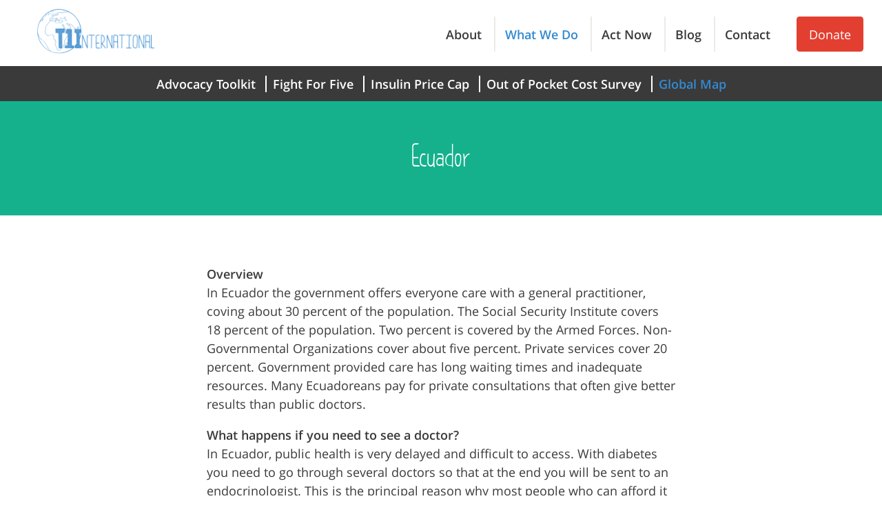

--- FILE ---
content_type: text/html; charset=utf-8
request_url: https://www.t1international.com/Ecuador/
body_size: 5820
content:
<!DOCTYPE html>





<html lang="en">
    <head>
        

        <title>Ecuador - T1International</title>
        <meta name="viewport" content="width=device-width, initial-scale=1">

        
            <meta property="og:description"  content="Advocating for people with type 1 diabetes around the world" />
            <meta property="og:image" content="/static/img/Vial_and_money.db427aa5c064.JPG" />
        

        <meta name="facebook-domain-verification" content="cv6d00e85hrxs1lkqb3j1z0b3mok6f" />

        <link href="/static/css/styles.min.bbd75f045976.css" rel="stylesheet" />
        <link rel="icon" href="/favicon.png" type="image/png">
        <link rel="alternate" type="application/rss+xml" title="T1International"
          href="/blog/feed/" />

        
        









        <!-- Google tag (gtag.js) -->
        <script async src="https://www.googletagmanager.com/gtag/js?id=G-B9LFNZFVXS"></script>
        <script>
          window.dataLayer = window.dataLayer || [];
          function gtag(){dataLayer.push(arguments);}
          gtag('js', new Date());

          gtag('config', 'G-B9LFNZFVXS');
        </script>

        <!--[if lt IE 9]>
            <script src="/static/js/modernizr/modernizr.e8efd8b753d4.js"></script>
        <![endif]-->
        <script src="/static/js/modernizr/modernizr-touch.min.350100f3ff76.js"></script>

        <style>
            .head {
                
            }
            #google_translate_element {
                padding-left: 260px;
                padding-top: 10px;
                position: absolute;
            }
            @media (max-width: 920px) {
                #google_translate_element {
                    padding-left: 200px;
                }
            }
            @media (max-width: 800px) {
                .head {
                    justify-content: flex-end;
                }
            }
            @media (max-width: 420px) {
                .fixed-navbar.shrink {
                    height: 5.5em;
                }
            }
            @media (max-width: 850px) {
                .fixed-navbar {
                    padding-top: 50px;
                }
                .fixed-navbar.shrink {
                    height: 6em;
                }
                #google_translate_element {
                    position: fixed;
                    top: 10px;
                    right: 20px;
                }
                .fixed-navbar + .jumbotron {
                    padding-top: 50px;
                }
                .fixed-navbar + .custom_grid_wrape {
                    padding-top: 50px;
                }
                .fixed-navbar + .secondary {
                    padding-top: 50px;
                }
                .fixed-navbar + .page-wrapper {
                    padding-top: 50px;
                }
            }

            iframe[title*='recaptcha'] {
                transform: scale(0.6);
                
                
                
            }

        .modal-dialog {
            
        }

        </style>

    </head>
    <body class="page single-col">
        

            <!-- fixed navbar -->
            
                <div class="fixed-navbar">
            

                <header class="head">
                    <a href="/"><div class="logo pull-left" style="z-index: 9999;"></div></a>
                    <div id="google_translate_element"></div>
                    <input type="checkbox" name="primary-nav" class="hidden" id="primary-nav" />
                    <label for="primary-nav" id="menu-toggle-btn"><span>Menu</span></label>
                    <a href="/donate/" class="btn small">Donate</a>
                    
                        
    <nav class="primary">
        <ul>
            
                <li><a href="/about/">About</a></li>
            
                <li class="active"><a href="/whatwedo/">What We Do</a></li>
            
                <li><a href="/get-involved/">Act Now</a></li>
            
                <li><a href="/blog/">Blog</a></li>
            
                <li><a href="/contact-us/">Contact</a></li>
            
        </ul>
    </nav>


                    

                    
                        


    <nav class="mobile">
        <ul class="level-0">
            
                
            
                
                    
                        <li><a href="/about/">About</a></li>
                    
                
            
                
                    
                        <li class="active"><a href="/whatwedo/">What We Do</a></li>

                        
                            <ul class="level-1">
                                
                
                    
                        <li><a href="/toolkit/">Advocacy Toolkit</a></li>
                    
                
            
                
                    
                        <li><a href="/fightforfive/">Fight For Five</a></li>
                    
                
            
                
                    
                        <li><a href="/pricecap/">Insulin Price Cap</a></li>
                    
                
            
                
                    
                        <li><a href="/access-survey/">Out of Pocket Cost Survey</a></li>
                    
                
            
                
                    
                        <li class="active"><a href="/map/">Global Map</a></li>

                        
                    
                
            
                
            
                
            
                
            
                            </ul>
                        
                    
                
            
                
                    
                        <li><a href="/get-involved/">Act Now</a></li>
                    
                
            
                
                    
                        <li><a href="/blog/">Blog</a></li>
                    
                
            
                
            
                
                    
                        <li><a href="/contact-us/">Contact</a></li>
                    
                
            
                
            
                
            
        </ul>
    </nav>


                    
                    <div class="clear-fix"></div>
                </header>

            </div> <!-- end of fixed navbar -->
            
                
    <nav class="secondary">
        <ul>
            
                <li><a href="/toolkit/">Advocacy Toolkit</a></li>
            
                <li><a href="/fightforfive/">Fight For Five</a></li>
            
                <li><a href="/pricecap/">Insulin Price Cap</a></li>
            
                <li><a href="/access-survey/">Out of Pocket Cost Survey</a></li>
            
                <li class="active"><a href="/map/">Global Map</a></li>
            
        </ul>
    </nav>


            

        
    <div class="jumbotron">
        <div id="glitter_column_billboard_top">
    
        

<div class="glitter_page_blocktype_blockquote glitter_page_block_first glitter_page_block glitter_page_block_odd glitter_page_block_last dark-green">
    <div>
        <p>Ecuador</p>
        <p class="citation"></p>
    </div>
</div>

    
</div>

    </div>

    <div class="intro">
        <div id="glitter_column_intro">
    
</div>

    </div>

    <div id="glitter_column_billboard_middle">
    
</div>


    <div class="content">
        <div id="glitter_column_content">
    
        <div class="glitter_page_blocktype_redactor glitter_page_block_first glitter_page_block glitter_page_block_odd glitter_page_block_last ">
    <p>
	<strong>Overview</strong><br>
	In Ecuador the government offers everyone care with a general practitioner, coving about 30 percent of the population. The Social Security Institute covers 18 percent of the population. Two percent is covered by the Armed Forces. Non-Governmental Organizations cover about five percent. Private services cover 20 percent. Government provided care has long waiting times and inadequate resources. Many Ecuadoreans pay for private consultations that often give better results than public doctors.</p><p>
	<strong>What happens if you need to see a doctor?</strong><br>
	In Ecuador, public health is very delayed and difficult to access. With diabetes you need to go through several doctors so that at the end you will be sent to an endocrinologist. This is the principal reason why most people who can afford it prefer to pay approximately $40 for a 30 minute consultation instead of waiting months to get medicine or to have a 10 minute consultation with a specialist.</p><p>
	<strong>Who decides what doctors can prescribe?</strong><br>
	The Ministry of public health, a public institute directed by the government, has the power to decide which drugs can or cannot enter the country.</p><p>
	<strong>Practically, what is it like to live with type 1 diabetes in Ecuador? </strong><br>
	Living with diabetes in Ecuador is not easy. Ecuador is lacking in medical specialists who work exclusively in diabetes. Many people do not understand diabetes and they create many myths regarding the disease. Diabetes education is often very poor. Even doctors who work in hospitals do not really know how to deal with a diabetes emergency.</p><p>
	Insulins that the government provides are the Humulin N and Humulin R. Unfortunately the government does not provide Lantus and Humalog. If you want to use those insulins you must pay out of pocket which becomes quite costly. The government does not provide test strips and they cost about $40 for a pack of 50 strips. In Ecuador, insulin pumps are not an option for any patient unless someone donated it or if you have a lot of money to acquire one and the supplies for it.</p><p>
	<strong>What about getting admitted to hospital?</strong><br>
	When you are admitted to a hospital and say that you have diabetes, the doctors try to use serums that do not contain sugar. However, if you are admitted unconscious the last thing that emergency physicians check is your blood sugar level, so it is very dangerous. It is important to use an identification that notes your diabetes so they know what to do in an emergency.</p><p>
	<strong>How does diabetes care vary throughout Ecuador?</strong><br>
	In many places, natural medicine is used by people who have no education or sources to buy the correct treatment. The consequences of this are very severe and often lead many patients to death.</p><p>
	The care of a person with diabetes living in the city is a little better than for people living in the countryside. People in the city have more economic possibilities and access to medicines or doctors than people living in rural areas who must adapt to the health system of the government and do not have many options for care. In Ecuador, care is in generally the same but people who can buy better care do so privately.</p><p>
	<strong>The wonderful Dani Molina Sánchez provided this information about diabetes in Ecuador. Thank you, Dani!</strong></p>
</div>

    
</div>

    </div>

    <div class="image-banner-grid">
        <div class="column-25">
            <div id="glitter_column_grid_cell_one">
    
</div>

        </div>
        <div class="column-25">
            <div id="glitter_column_grid_cell_two">
    
</div>

        </div>
        <div class="column-50">
            <div id="glitter_column_grid_cell_three">
    
</div>

        </div>
    </div>

    <div id="glitter_column_footer">
    
</div>



        <footer class="foot">
            <div class="subscription-block">
    <form action="https://actionnetwork.org/forms/t1informed" method="GET" target="_blank">
        <h3>Stay up to date with T1<em>Informed</em></h3>

        <div style="position: absolute; left: -5000px;">
            <input name="b_c9a67765c954bcaf494f4dae7_254921aef9" tabindex="-1" value="" type="text">
        </div>
        <div id="minimised-form" class="hidden">
            <input type="text" name="answer[first_name]" placeholder="First" required>
            <input type="text" name="answer[last_name]" placeholder="Last" required>
        </div>
        <input type="email" name="answer[email]" placeholder="Email address" class="form-toggle" onfocus="document.getElementById('minimised-form').className = '';" required>
        <input type="submit" value="Subscribe">
    </form>
    <small class="small-print">By signing up to this newsletter I confirm that I have read, consent and agree to T1International's
            <a href="/privacy">Privacy Policy</a>. I understand that I can opt out of the newsletter at any time.
    </small>
</div>

<div class="company-information">
    <ul class="social-icons">
        <li><a href="https://www.facebook.com/t1international" class="facebook" target="_blank"></a></li>
        <li><a href="https://twitter.com/t1international" class="twitter" target="_blank"></a></li>
        <li><a href="https://www.instagram.com/t1international/" class="instagram" target="_blank"></a></li>
        <li><a href="https://www.linkedin.com/company/t1international" class="linkedin" target="_blank"></a></li>
        <li><a href="https://www.youtube.com/user/T1InternationalVideo" class="youtube" target="_blank"></a></li>
    </ul>
    <div class="foot-nav pull-right">
        <ul>

        </ul>
    </div>

    <script type="text/javascript">
        function googleTranslateElementInit() {
          new google.translate.TranslateElement({pageLanguage: 'en'}, 'google_translate_element');
        }
    </script>
    <script type="text/javascript" src="//translate.google.com/translate_a/element.js?cb=googleTranslateElementInit">
    </script>

    <div class="legal foot-nav pull-left">
        <ul>
            
                <li><a href="https://www.t1international.com/contact/">Contact</a></li>
            
                <li><a href="https://www.t1international.com/credits/">Credits</a></li>
            
                <li><a href="https://www.t1international.com/privacy/">Privacy</a></li>
            
            <li>
    </div>
</div>

<div class="text-align-center">
    <p>&copy; 2026 T1International USA is a tax-exempt organization (EIN: 84-2544817) under section 501(c)(3) of the United States Internal Revenue Code.</p>
</div>

        </footer>

        
            <script src="/static/js/all_js.min.c22d02f45e2f.js"></script>
        

        <script>
            /* global $ */
            $().ready(function() {
                "use strict";

                $(".selectric").selectric();
                $('#menu-toggle-btn').on('click', function() {
                    if($(window).width() <= 760) {
                        $('.secondary').toggleClass('menu-open');
                    }
                });
                if($('.glitter_page_blocktype_videobanner').length) {
                    var screen = $(window).width();
                    if (Modernizr.touchevents && (screen <= 1024)) {
                        $('.glitter_page_blocktype_videobanner').each(function(){
                            $(this).addClass('touch').find('video').remove();
                        });
                    }
                }

                // Tracking of files downloads for google analytics
                $(document).on("click", "a", function(){
                    var href = $(this).attr('href');
                    var fileTypes = /\.(pdf|doc*)$/i;
                    if (href.match(fileTypes)) {
                        var fileName = href.split('/').pop();
                        gtag('event',
                            'Download',
                            {
                                file: fileName
                            })

                            
                    }
                })
            });

            $(window).scroll(function() {
              if ($(document).scrollTop() > 50) {
                $('.fixed-navbar').addClass('shrink');
              } else {
                $('.fixed-navbar').removeClass('shrink');
              }
            });

        </script>
        <script src="/static/js/t1triplo.ed5802adafd4.js"></script>

        




<div id="donate-modal" class="modal fade donate-modal-uk">
    <div id="donate-dialog" class="hidden">
        <div class="modal-dialog">
            <form id="donate-form"
                  data-stripe="pk_live_96IkYm0Ka2HnU0YWmtsOessz"
                  data-failedurl="/donate/failed/">

              <input type='hidden' name='csrfmiddlewaretoken' value='omHFU7xURy9i0xx2dtBzewhG7EcGwfLU' />
              <fieldset class="donate-form">
                <legend>
                  My donation to T1International 
                    
                      <p class="uk-donor">
                        UK donor?
                        <a href="https://www.justgiving.com/t1international" target="_blank">Click here</a>
                        to donate with gift aid.
                      </p>
                    
                </legend>

                


    <div id="div_id_amount" class="ctrlHolder">
        
            
        

        
            

            <label for="id_amount" class="requiredField">
                Choose your donation amount<span class="asteriskField">*</span>
            </label>
        

        
            <input class="numberinput" id="id_amount" min="1" name="amount" required="required" step="1" type="number" />
        

        
    </div>


                


    <div id="div_id_message" class="ctrlHolder">
        
            
        

        
            

            <label for="id_message" >
                Add message below (ie: if donating in memory of someone)
            </label>
        

        
            <input class="textinput textInput" id="id_message" name="message" type="text" />
        

        
    </div>


                


    <div id="div_id_updates_email" class="ctrlHolder checkbox">
        
            
        

        
            
                <input class="checkboxinput" id="id_updates_email" name="updates_email" type="checkbox" />
            

            <label for="id_updates_email" >
                
            Tick if you also want to receive information and updates
            from our <i>T1Informed</i> monthly newsletter
            
            </label>
        

        

        
    </div>


                <input type="hidden" name="is_usa_donation" value="0" />
                <p class="privacy_policy_notice">
                  By donating, I agree that I have read , and I consent and I agree to my personal data being stored
                  and used in accordance with T1International's
                  <a href="/privacy/" class="donate-link" target="_blank">Privacy Policy</a>.
                  I understand that I can change my communication and personal data preferences at any time by
                  <a href="/contact/" class="donate-link" target="_blank">contacting T1International</a>.
                </p>

                


    <div id="div_id_captcha" class="ctrlHolder">
        
            
        

        

        
            <div class="g-recaptcha" data-size="compact" data-sitekey="6Lcc2aYUAAAAABAYQ9ud2tF0yO6OmEXZB2AXrsX3" data-class="recaptchaoldwidget" data-id="id_captcha" >
</div>

        

        
    </div>



                <button type="submit" class="donate-button donate-onetime"
                        data-url="/donate/stripe-onetime-session/">
                  One-time donation
                </button>

                <button type="submit" class="donate-button donate-monthly"
                        data-url="/donate/stripe-subscription-session/">
                  Monthly donation
                </button>

              </fieldset>
            </form>
        </div>
    </div>
</div>


    </body>
</html>


--- FILE ---
content_type: text/css; charset=utf-8
request_url: https://www.t1international.com/static/css/styles.min.bbd75f045976.css
body_size: 25052
content:
/*! normalize.css v3.0.1 | MIT License | git.io/normalize */img,legend{border:0}.selectric-disabled,.selectric-items .disabled{filter:alpha(opacity=50);opacity:.5;-moz-user-select:none;-ms-user-select:none}html{font-family:sans-serif;-ms-text-size-adjust:100%;-webkit-text-size-adjust:100%}body{margin:0}article,aside,details,figcaption,figure,footer,header,hgroup,main,nav,section,summary{display:block}audio,canvas,progress,video{display:inline-block;vertical-align:baseline}audio:not([controls]){display:none;height:0}[hidden],template{display:none}a{background:0 0}a:active,a:hover{outline:0}abbr[title]{border-bottom:1px dotted}b,optgroup,strong{font-weight:700}dfn{font-style:italic}h1{margin:.67em 0}mark{background:#ff0;color:#000}small{font-size:80%}sub,sup{font-size:75%;line-height:0;position:relative;vertical-align:baseline}sup{top:-.5em}sub{bottom:-.25em}svg:not(:root){overflow:hidden}figure{margin:1em 40px}hr{box-sizing:content-box;height:0}pre,textarea{overflow:auto}code,kbd,pre,samp{font-family:monospace,monospace;font-size:1em}button,input,optgroup,select,textarea{color:inherit;font:inherit;margin:0}button{overflow:visible}button,select{text-transform:none}button,html input[type=button],input[type=reset],input[type=submit]{-webkit-appearance:button;cursor:pointer}button[disabled],html input[disabled]{cursor:default}button input::-moz-focus-inner{border:0;padding:0}input{line-height:normal}input[type=checkbox],input[type=radio]{box-sizing:border-box;padding:0}input[type=number]::-webkit-inner-spin-button,input[type=number]::-webkit-outer-spin-button{height:auto}input[type=search]{-webkit-appearance:textfield;box-sizing:content-box}input[type=search]::-webkit-search-cancel-button,input[type=search]::-webkit-search-decoration{-webkit-appearance:none}fieldset{border:1px solid silver;margin:0 2px;padding:.35em .625em .75em}legend,td,th{padding:0}table{border-collapse:collapse;border-spacing:0}.selectric-wrapper{position:relative;cursor:pointer}.selectric-responsive{width:100%}.selectric{border:2px solid #D0D1C6;background:#FFF;position:relative;border-radius:5px}.selectric .label{display:block;white-space:nowrap;overflow:hidden;text-overflow:ellipsis;margin:0 42px 0 10px;font-size:12px;line-height:42px;color:#3a3a3a;height:42px}.selectric .button,.selectric .button:after{position:absolute;top:0;right:0;bottom:0;margin:auto}.selectric .button{border-radius:0;display:block;width:36px;height:36px;color:#444;text-align:center;font:0/0 a}.selectric .button:after{content:" ";left:0;width:0;height:0;border:4px solid transparent;border-top-color:#444;border-bottom:none}.selectric-hover .selectric{border-color:#b7b8ad}.selectric-hover .selectric .button{color:#b7b8ad}.selectric-hover .selectric .button:after{border-top-color:#b7b8ad}.selectric-open{z-index:9999}.selectric-open .selectric{border-color:#b7b8ad;background:#e6e6e6}.selectric-open .selectric-items{display:block}.selectric-disabled{cursor:default;-webkit-user-select:none;user-select:none}.selectric-hide-select{position:relative;overflow:hidden;width:0;height:0}.selectric-hide-select select{position:absolute;left:-100%;display:none}.selectric-input{position:absolute!important;top:0!important;left:0!important;overflow:hidden!important;clip:rect(0,0,0,0)!important;margin:0!important;padding:0!important;width:1px!important;height:1px!important;outline:0!important;border:none!important;background:0 0!important}.selectric-temp-show{position:absolute!important;visibility:hidden!important;display:block!important}.selectric-items{display:none;position:absolute;top:100%;left:0;background:#F8F8F8;border:1px solid #C4C4C4;z-index:-1;box-shadow:0 0 10px -6px}.selectric-items .selectric-scroll{height:100%;overflow:auto}.selectric-above .selectric-items{top:auto;bottom:100%}.selectric-items li,.selectric-items ul{list-style:none;padding:0;margin:0;font-size:12px;line-height:20px;min-height:20px}.selectric-items li{display:block;padding:8px;border-top:1px solid #FFF;border-bottom:1px solid #EEE;color:#666;cursor:pointer}.selectric-items li.selected{background:#EFEFEF;color:#444}.selectric-items li:hover{background:#F0F0F0;color:#444}.selectric-items .disabled{cursor:default!important;background:0 0!important;color:#666!important;-webkit-user-select:none;user-select:none}.selectric-items .selectric-group .selectric-group-label{font-weight:700;padding-left:10px;cursor:default;-webkit-user-select:none;-moz-user-select:none;-ms-user-select:none;user-select:none;background:0 0;color:#444}.selectric-items .selectric-group.disabled li{filter:alpha(opacity=100);opacity:1}div.cartodb-popup .jspContainer:after,div.cartodb-popup .jspContainer:before{filter:progid:DXImageTransform.Microsoft.gradient( startColorstr='#ffffff', endColorstr='#00ffffff', GradientType=0 )}.selectric-items .selectric-group li{padding-left:25px}div.cartodb-popup.dark .jspContainer:after{background:linear-gradient(top,rgba(0,0,0,0),rgba(0,0,0,1))}div.cartodb-popup.dark .jspContainer:before{background:linear-gradient(top,rgba(0,0,0,1),rgba(0,0,0,0))}div.cartodb-popup.dark{background:url("../img/dark.0671e6989ff1.png") -226px 0 no-repeat}div.cartodb-popup.dark div.cartodb-popup-content-wrapper{background:url("../img/dark.0671e6989ff1.png") -452px 0 repeat-y}div.cartodb-popup.dark div.cartodb-popup-tip-container{background:url("../img/dark.0671e6989ff1.png") no-repeat}div.cartodb-popup.dark a.cartodb-popup-close-button{background:url("../img/dark.0671e6989ff1.png") 0 -23px no-repeat}div.cartodb-popup.dark h4{color:#999}div.cartodb-popup.dark p{color:#FFF}div.cartodb-popup.dark a{color:#397DB9}div.cartodb-popup.dark p.empty{font-style:italic;color:#AAA}div.cartodb-popup.dark .jspDrag{background:#AAA;background:rgba(255,255,255,.5)}div.cartodb-popup.dark .jspDrag:hover{background:#DEDEDE;background:rgba(255,255,255,.8)}div.cartodb-popup.v2.dark,div.cartodb-popup.v2.dark a.cartodb-popup-close-button{background:#000}div.cartodb-popup.v2.dark div.cartodb-popup-tip-container:after,div.cartodb-popup.v2.dark:before{border-top-color:#000}div.cartodb-popup.v2.dark a.cartodb-popup-close-button:after,div.cartodb-popup.v2.dark a.cartodb-popup-close-button:before{background:#fff}@media \0screen\,screen\9{div.cartodb-popup.v2.dark{border:4px solid #AAA}div.cartodb-popup.v2.dark div.cartodb-popup-tip-container{border-top:18px solid #000}div.cartodb-popup.v2.dark a.cartodb-popup-close-button{border:2px solid #AAA;color:#fff}div.cartodb-popup.v2.dark a.cartodb-popup-close-button:hover{border:2px solid #BBB}}div.cartodb-infowindow{position:absolute;z-index:12}div.cartodb-popup{position:relative;width:226px;height:auto;padding:7px 0 0;margin:0;background:url("../img/light.18a717662dd3.png") -226px 0 no-repeat}div.cartodb-popup div.cartodb-popup-content-wrapper{width:190px;max-width:190px;padding:12px 19px;overflow-x:hidden;background:url("../img/light.18a717662dd3.png") -452px 0 repeat-y}div.cartodb-popup div.cartodb-popup-content{display:block;width:190px;max-width:190px;min-height:5px;height:auto;max-height:185px;margin:0;padding:0;overflow-y:auto;overflow-x:hidden!important;outline:0;text-align:left}div.cartodb-popup .jspContainer:after,div.cartodb-popup .jspContainer:before{content:'';position:absolute;left:0;right:12px;display:block;height:10px;width:190px;z-index:5}div.cartodb-popup .jspCap,div.cartodb-popup.header.no_fields div.cartodb-popup-content{display:none}div.cartodb-popup .jspContainer:after{bottom:0;background:linear-gradient(top,rgba(255,255,255,0),rgba(255,255,255,1))}div.cartodb-popup .jspContainer:before{top:0;background:linear-gradient(top,rgba(255,255,255,1),rgba(255,255,255,0))}div.cartodb-popup div.cartodb-popup-tip-container{width:226px;height:20px;background:url("../img/light.18a717662dd3.png") no-repeat}div.cartodb-popup a.cartodb-popup-close-button{position:absolute;top:-9px;right:-9px;width:26px;height:26px;padding:0;background:url("../img/light.18a717662dd3.png") 0 -23px no-repeat;text-indent:-9999px;font-size:0;line-height:0;opacity:1;-ms-filter:"progid:DXImageTransform.Microsoft.Alpha(Opacity=100)";filter:alpha(Opacity=1);filter:alpha(opacity=100);text-transform:uppercase;z-index:3}div.cartodb-popup.header.no_fields div.cartodb-popup-content-wrapper div.cartodb-edit-buttons{padding-top:5px;margin-top:0}div.cartodb-popup.header.no_fields div.cartodb-edit-buttons{border:none;padding-top:0}div.cartodb-popup .jspContainer{overflow:hidden;position:relative;outline:0}div.cartodb-popup .jspContainer *{outline:0}div.cartodb-popup .jspPane{position:absolute;padding:4px 0 0!important;z-index:1}div.cartodb-popup .jspVerticalBar{position:absolute;top:0;right:0;width:6px;height:100%;background:0 0;z-index:10}div.cartodb-popup .jspHorizontalBar{position:absolute;bottom:0;left:0;width:100%;height:6px;background:0 0}div.cartodb-popup .jspHorizontalBar *,div.cartodb-popup .jspVerticalBar *{margin:0;padding:0}div.cartodb-popup .jspHorizontalBar .jspCap{float:left}div.cartodb-popup .jspTrack{position:relative;cursor:pointer;background:0 0}div.cartodb-popup .jspDrag{position:relative;top:0;left:0;cursor:pointer;border-radius:10px;-moz-border-radius:10px;-webkit-border-radius:10px;background:#999;background:rgba(0,0,0,.16)}div.cartodb-popup .jspDrag:hover{background:#666;background:rgba(0,0,0,.5);cursor:pointer}div.cartodb-popup .jspHorizontalBar .jspDrag,div.cartodb-popup .jspHorizontalBar .jspTrack{float:left;height:100%}div.cartodb-popup .jspArrow{background:#50506d;text-indent:-20000px;display:block;cursor:pointer}div.cartodb-popup .jspArrow.jspDisabled{cursor:default;background:#80808d}div.cartodb-popup .jspVerticalBar .jspArrow{height:16px}div.cartodb-popup .jspHorizontalBar .jspArrow{width:16px;float:left;height:100%}div.cartodb-popup .jspVerticalBar .jspArrow:focus{outline:0}div.cartodb-popup .jspCorner{background:#eeeef4;float:left;height:100%}* html div.cartodb-popup .jspCorner{margin:0 -3px 0 0}div.cartodb-popup h1,div.cartodb-popup h2,div.cartodb-popup h3,div.cartodb-popup h4,div.cartodb-popup h5,div.cartodb-popup h6{display:block;width:190px;margin:0;padding:0;font-weight:700;font-family:"Helvetica Neue",Helvetica,Arial;color:#CCC;text-transform:uppercase;word-wrap:break-word;line-height:120%}div.cartodb-popup h1{font-size:24px}div.cartodb-popup h2{font-size:20px}div.cartodb-popup h3{font-size:15px}div.cartodb-popup h4{font-size:11px}div.cartodb-popup h5{font-size:10px}div.cartodb-popup h6{font-size:9px}div.cartodb-popup p,div.cartodb-popup p.loading{font:400 13px Helvetica,Arial}div.cartodb-popup p{display:block;width:190px;max-width:190px;margin:0;padding:0 0 7px;word-wrap:break-word}div.cartodb-popup p.error,div.cartodb-popup p.loading{position:relative;display:block;width:170px;max-width:170px;margin:0;word-wrap:break-word}div.cartodb-popup p.italic{font-style:italic}div.cartodb-popup p.loading{padding:0 0 0 30px;font-style:italic;line-height:21px}div.cartodb-popup p.error{padding:0;font:400 13px Helvetica,Arial;font-style:italic;line-height:18px}div.cartodb-popup p.empty{font-style:italic}div.cartodb-popup div.spinner{position:absolute!important;display:inline;top:0;left:0;margin:10px 0 0 10px}div.cartodb-popup.v2{width:226px;padding:0;margin:0 0 14px;box-shadow:0 0 0 4px rgba(0,0,0,.15);border-radius:2px;background:#fff}div.cartodb-popup.v2:before{content:'';position:absolute;bottom:-14px;left:0;width:0;height:0;margin-left:28px;border-left:0 solid transparent;border-right:14px solid transparent;border-top:14px solid #fff;z-index:2}div.cartodb-popup.v2 div.cartodb-popup-content-wrapper{width:auto;max-width:none;padding:12px;border-radius:2px;background:0 0}div.cartodb-popup.v2 div.cartodb-popup-content{width:auto;max-width:none;display:block;background:0 0}div.cartodb-popup.v2 div.cartodb-popup-content h1,div.cartodb-popup.v2 div.cartodb-popup-content h2,div.cartodb-popup.v2 div.cartodb-popup-content h3,div.cartodb-popup.v2 div.cartodb-popup-content h4,div.cartodb-popup.v2 div.cartodb-popup-content h5,div.cartodb-popup.v2 div.cartodb-popup-content h6,div.cartodb-popup.v2 div.cartodb-popup-content p{width:auto;max-width:95%;display:block}div.cartodb-popup.v2 div.cartodb-popup-tip-container{position:absolute;bottom:-20px;left:-4px;width:20px;height:16px;margin-left:28px;background:0 0;overflow:hidden;z-index:0}div.cartodb-popup.v2 div.cartodb-popup-tip-container:before{content:'';position:absolute;width:20px;height:20px;left:0;top:-10px;margin-left:0;transform:skew(0,-45deg);border-radius:0 0 0 10px;background:rgba(0,0,0,.15);z-index:0}div.cartodb-popup.v2.centered div.cartodb-popup-tip-container:before,div.cartodb-popup.v2.centered:before{height:0;transform:skew(0,0);background:0 0;position:absolute;content:''}div.cartodb-popup.v2.centered:before{width:0;left:-10px;bottom:-10px;margin-left:50%;border-left:10px solid transparent;border-right:10px solid transparent;border-top:10px solid #fff;border-radius:0;z-index:1}div.cartodb-popup.v2.centered p{width:160px;padding-bottom:0}div.cartodb-popup.v2.centered div.cartodb-popup-tip-container{left:-12px;width:24px;margin-left:50%}div.cartodb-popup.v2.centered div.cartodb-popup-tip-container:before{width:0;left:0;top:0;margin-left:0;border-left:12px solid transparent;border-right:12px solid transparent;border-top:12px solid rgba(0,0,0,.15);z-index:0}div.cartodb-popup.v2 a.cartodb-popup-close-button:before,div.cartodb-popup.v2.header a.cartodb-popup-close-button:before{transform:rotate(45deg)}div.cartodb-popup.v2 a.cartodb-popup-close-button{right:-12px;top:-12px;width:20px;height:20px;background:#fff;border-radius:18px;box-shadow:0 0 0 3px rgba(0,0,0,.15)}div.cartodb-popup.v2 a.cartodb-popup-close-button:after,div.cartodb-popup.v2 a.cartodb-popup-close-button:before{content:'';position:absolute;top:9px;left:6px;width:8px;height:2px;background:#397DBA;border-radius:3px}div.cartodb-popup.v2 a.cartodb-popup-close-button:after{transform:rotate(-45deg)}div.cartodb-popup.v2 a.cartodb-popup-close-button:hover{box-shadow:0 0 0 3px rgba(0,0,0,.25)}@media \0screen\,screen\9{div.cartodb-popup.v2{border:4px solid #CCC}div.cartodb-popup.v2 div.cartodb-popup-tip-container{position:absolute;width:0;height:0;margin-left:28px;z-index:2;bottom:-18px;left:-4px;border-left:0 solid transparent;border-right:18px solid transparent;border-top:18px solid #fff}div.cartodb-popup.v2 a.cartodb-popup-close-button{right:-14px;top:-14px;width:18px;padding:0 0 0 2px;text-indent:0;font:700 11px Arial;font-weight:700;text-decoration:none;text-align:center;line-height:20px;border:2px solid #CCC}div.cartodb-popup.v2 a.cartodb-popup-close-button:after,div.cartodb-popup.v2 a.cartodb-popup-close-button:before{display:none}div.cartodb-popup.v2 a.cartodb-popup-close-button:hover{border:2px solid #999}}div.cartodb-popup.header.blue div.cartodb-popup-header{background:url("../img/headers.abc53a45c59b.png") 0 -40px no-repeat}div.cartodb-popup.header.blue.header .cartodb-popup-header a{color:#fff}div.cartodb-popup.header.blue div.cartodb-popup-header h4{color:#1F4C7F}div.cartodb-popup.header.blue a.cartodb-popup-close-button{background:url("../img/headers.abc53a45c59b.png") -226px -40px no-repeat}div.cartodb-popup.header.blue a.cartodb-popup-close-button:hover{background-position:-226px -66px}div.cartodb-popup.v2.header.blue div.cartodb-popup-header{background:0 0;background:-moz-linear-gradient(right,#4F9CD7,#2B68A8);-ms-filter:"progid:DXImageTransform.Microsoft.Gradient(startColorStr='#4F9CD7',endColorStr='#2B68A8',GradientType=0)"}div.cartodb-popup.v2.header.blue a.cartodb-popup-close-button{background:#fff}div.cartodb-popup.header{padding:0;background:0 0;box-shadow:none;-webkit-box-shadow:none;-moz-box-shadow:none;-o-box-shadow:none;border-bottom:none;border-radius:0;-webkit-border-radius:0;-moz-border-radius:0;-o-border-radius:0}div.cartodb-popup.header div.cartodb-popup-header{position:relative;width:188px;height:auto;max-height:62px;overflow:hidden;padding:17px 19px;background:url("../img/headers.abc53a45c59b.png") 0 -40px no-repeat}div.cartodb-popup.header div.cartodb-popup-header h1{width:100%;margin:0;font:700 21px "Helvetica Neue",Helvetica,Arial;color:#FFF;line-height:23px;word-wrap:break-word}div.cartodb-popup.header div.cartodb-popup-header h1 a{color:#fff;font-size:21px;word-wrap:break-word}div.cartodb-popup.header div.cartodb-popup-header h1 a:hover{text-decoration:underline}div.cartodb-popup.header div.cartodb-popup-header h1.loading{position:relative;display:block;width:auto;padding-right:0;padding-left:30px;font-size:14px;font-weight:400;line-height:19px}div.cartodb-popup.header div.cartodb-popup-header h1.error{position:relative;display:block;width:auto;padding-right:0;padding-left:0;font-size:14px;font-weight:400;font-style:italic;line-height:19px}div.cartodb-popup.header div.cartodb-popup-header h4{color:#1F4C7F}div.cartodb-popup.header div.cartodb-popup-header span.separator{position:absolute;bottom:0;left:4px;right:4px;height:1px;background:#225386}div.cartodb-popup.header div.cartodb-popup-content{max-height:150px}div.cartodb-popup.header a.cartodb-popup-close-button{background:url("../img/headers.abc53a45c59b.png") -226px -40px no-repeat}div.cartodb-popup.header a.cartodb-popup-close-button:hover{background-position:-226px -66px}div.cartodb-popup.header.v2.header{box-shadow:0 0 0 4px rgba(0,0,0,.15);border-radius:2px;background:#fff}div.cartodb-popup.v2.header div.cartodb-popup-header{position:relative;width:auto;height:auto;max-height:62px;overflow:hidden;padding:17px 12px;background:0 0;background:-moz-linear-gradient(right,#4F9CD7,#2B68A8);-ms-filter:"progid:DXImageTransform.Microsoft.Gradient(startColorStr='#4F9CD7',endColorStr='#2B68A8',GradientType=0)";-webkit-border-top-left-radius:2px;-webkit-border-top-right-radius:2px;-moz-border-radius-topleft:2px;-moz-border-radius-topright:2px;border-top-left-radius:2px;border-top-right-radius:2px}div.cartodb-popup.v2.header div.cartodb-popup-header:before{content:'';position:absolute;bottom:0;left:0;right:0;width:100%;height:1px;background:rgba(0,0,0,.1)}div.cartodb-popup.v2.header a.cartodb-popup-close-button{right:-12px;top:-12px;width:20px;height:20px;background:#fff;border-radius:18px;box-shadow:0 0 0 3px rgba(0,0,0,.15)}div.cartodb-popup.v2.header a.cartodb-popup-close-button:after,div.cartodb-popup.v2.header a.cartodb-popup-close-button:before{content:'';position:absolute;top:9px;left:6px;width:8px;height:2px;background:#397DBA;border-radius:3px}div.cartodb-popup.v2.header a.cartodb-popup-close-button:after{transform:rotate(-45deg)}div.cartodb-popup.v2.header a.cartodb-popup-close-button:hover{box-shadow:0 0 0 3px rgba(0,0,0,.25)}@media \0screen\,screen\9{div.cartodb-popup.header.v2{border-bottom:4px solid #CCC}div.cartodb-popup.v2.header div.cartodb-popup-header{background:#3B7FBD;-ms-filter:progid:DXImageTransform.Microsoft.Gradient(startColorStr='#4F9CD7',endColorStr='#2B68A8',GradientType=0)}}div.cartodb-popup.header.green div.cartodb-popup-header{background:url("../img/headers.abc53a45c59b.png") -252px -40px no-repeat}div.cartodb-popup.header.green div.cartodb-popup-header h4{color:#00916D}div.cartodb-popup.header.green div.cartodb-popup-header span.separator{background:#008E6A}div.cartodb-popup.header.green a.cartodb-popup-close-button{background:url("../img/headers.abc53a45c59b.png") -478px -40px no-repeat}div.cartodb-popup.header.green a.cartodb-popup-close-button:hover{background-position:-478px -66px}div.cartodb-popup.v2.header.green div.cartodb-popup-header{background:0 0;background:-moz-linear-gradient(right,#0C9,#00B185);-ms-filter:"progid:DXImageTransform.Microsoft.Gradient(startColorStr='#00CC99',endColorStr='#00B185',GradientType=0)"}div.cartodb-popup.v2.header.green a.cartodb-popup-close-button{background:#fff}div.cartodb-popup.v2.header.green a.cartodb-popup-close-button:after,div.cartodb-popup.v2.header.green a.cartodb-popup-close-button:before{background:#0C9}@media \0screen\,screen\9{div.cartodb-popup.v2.header.green a.cartodb-popup-close-button{color:#0C9}div.cartodb-popup.v2.header.orange a.cartodb-popup-close-button{color:#CC2929}}div.cartodb-popup.header.orange div.cartodb-popup-header{background:url("../img/headers.abc53a45c59b.png") -756px -40px no-repeat}div.cartodb-popup.header.orange div.cartodb-popup-header h4{color:#CC2929}div.cartodb-popup.header.orange div.cartodb-popup-header span.separator{background:#CC2929}div.cartodb-popup.header.orange a.cartodb-popup-close-button{background:url("../img/headers.abc53a45c59b.png") -982px -40px no-repeat}div.cartodb-popup.header.orange a.cartodb-popup-close-button:hover{background-position:-982px -66px}div.cartodb-popup.v2.header.orange div.cartodb-popup-header{background:0 0;background:-moz-linear-gradient(right,#FF6825,#F33);-ms-filter:"progid:DXImageTransform.Microsoft.Gradient(startColorStr='#FF6825',endColorStr='#FF3333',GradientType=0)"}div.cartodb-popup.v2.header.orange a.cartodb-popup-close-button{background:#fff}div.cartodb-popup.v2.header.orange a.cartodb-popup-close-button:after,div.cartodb-popup.v2.header.orange a.cartodb-popup-close-button:before{background:#CC2929}div.cartodb-popup.header.with-image div.cartodb-popup-header{position:relative;background:url("../img/headers.abc53a45c59b.png") -1008px 0 no-repeat;height:138px;max-height:104px}div.cartodb-popup.header.with-image div.cartodb-popup-header .cover{display:block;position:absolute;overflow:hidden;width:218px;height:135px;top:4px;left:4px;border-radius:4px 4px 0 0}div.cartodb-popup.header.with-image div.cartodb-popup-header .cover .shadow{position:absolute;width:218px;height:55px;bottom:0;left:0;background:url("../img/shadow.df832cd89ad4.png") no-repeat;z-index:100}div.cartodb-popup.header.with-image div.cartodb-popup-header .cover #spinner{position:absolute;top:67px;left:109px}div.cartodb-popup.header.with-image div.cartodb-popup-header .cover img{position:absolute;border-radius:4px 4px 0 0;display:none}div.cartodb-popup.header.with-image div.cartodb-popup-header .image_not_found{position:absolute;top:15px;left:15px;width:200px;display:none}div.cartodb-popup.header.with-image div.cartodb-popup-header .image_not_found a{display:-moz-inline-stack;display:inline-block;vertical-align:top;zoom:1;margin:3px 0 0 -2px;color:#888;font-size:13px;font-family:Helvetica,"Helvetica Neue",Arial,sans-serif;text-decoration:underline}div.cartodb-popup.header.with-image div.cartodb-popup-header .image_not_found a:hover{color:#888;text-decoration:underline}div.cartodb-popup.header.with-image div.cartodb-popup-header .cover .image_not_found i{display:-moz-inline-stack;display:inline-block;vertical-align:top;zoom:1;width:31px;height:22px;background:url("../img/image_not_found.a9b1667d8b14.png")}div.cartodb-popup.header.with-image div.cartodb-popup-header h1{position:absolute;bottom:13px;left:18px;width:188px;z-index:150}div.cartodb-popup.header.with-image div.cartodb-popup-header h4{color:#CCC}div.cartodb-popup.header.with-image div.cartodb-popup-header span.separator{background:#CCC}div.cartodb-popup.header.with-image a.cartodb-popup-close-button{background:url("../img/headers.abc53a45c59b.png") -226px -40px no-repeat}div.cartodb-popup.header.with-image a.cartodb-popup-close-button:hover{background-position:-226px -66px}div.cartodb-popup.header.with-image .cartodb-popup-header h1{display:none}div.cartodb-popup.header.with-image .cartodb-popup-header h1.order1{display:block}div.cartodb-popup.header.with-image .cartodb-popup-content-wrapper .order1{display:none}div.cartodb-popup.v2.header.with-image div.cartodb-popup-header{background:#2C2C2C;background:-moz-linear-gradient(right,#535353,#2C2C2C);-ms-filter:"progid:DXImageTransform.Microsoft.Gradient(startColorStr='#535353',endColorStr='#2C2C2C',GradientType=0)"}div.cartodb-popup.v2.header.with-image div.cartodb-popup-header h1{width:85%}div.cartodb-popup.v2.header.with-image div.cartodb-popup-header span.separator{left:0;right:0;background:#CCC}div.cartodb-popup.v2.header.with-image a.cartodb-popup-close-button{background:#fff}div.cartodb-popup.v2.header.with-image div.cartodb-popup-header .cover{display:block;width:100%;height:138px;top:0;left:0;border-radius:2px 2px 0 0;overflow:hidden}div.cartodb-popup.v2.header.with-image div.cartodb-popup-header .cover .shadow{width:100%;height:57px;background:linear-gradient(top,rgba(0,0,0,0),rgba(0,0,0,.8));filter:progid:DXImageTransform.Microsoft.gradient( startColorstr='#00000000', endColorstr='#000000', GradientType=0 )}div.cartodb-popup.v2.header.with-image div.cartodb-popup-header .cover img{border-radius:2px 2px 0 0}.cartodb-fullscreen a,div.cartodb-share a{width:14px;height:14px;padding:7px;box-shadow:rgba(0,0,0,.2) 0 0 4px 2px;border-radius:4px;box-sizing:content-box}div.cartodb-popup.header.yellow div.cartodb-popup-header{background:url("../img/headers.abc53a45c59b.png") -504px -40px no-repeat}div.cartodb-popup.header.yellow div.cartodb-popup-header h4{color:#D8832A}div.cartodb-popup.header.yellow div.cartodb-popup-header span.separator{background:#CC7A29}div.cartodb-popup.header.yellow a.cartodb-popup-close-button{background:url("../img/headers.abc53a45c59b.png") -730px -40px no-repeat}div.cartodb-popup.header.yellow a.cartodb-popup-close-button:hover{background-position:-730px -66px}div.cartodb-popup.v2.header.yellow div.cartodb-popup-header{background:0 0;background:-moz-linear-gradient(right,#FFBF0D,#F93);-ms-filter:"progid:DXImageTransform.Microsoft.Gradient(startColorStr='#FFBF0D',endColorStr='#FF9933',GradientType=0)"}div.cartodb-popup.v2.header.yellow a.cartodb-popup-close-button{background:#fff}div.cartodb-popup.v2.header.yellow a.cartodb-popup-close-button:after,div.cartodb-popup.v2.header.yellow a.cartodb-popup-close-button:before{background:#CC7A29}@media \0screen\,screen\9{div.cartodb-popup.v2.header.yellow a.cartodb-popup-close-button{color:#CC7A29}}div.cartodb-popup h4{color:#CCC}div.cartodb-popup p{color:#333}div.cartodb-popup p.loading{color:#888}div.cartodb-popup p.error{color:#FF7F7F}div.cartodb-popup p.empty{color:#999}@keyframes loading{to{opacity:1}}@keyframes pulse{to{opacity:1;transform:scale(1)}}div.cartodb-share{display:none;position:relative;float:right;margin:20px 20px 0 0;z-index:105}div.cartodb-share a{display:block;color:#397DB8;font-size:10px;font-weight:700;text-transform:uppercase;text-shadow:none;background:url("../img/share.152899c60a16.png") 7px 8px no-repeat #fff;border:1px solid #999}div.cartodb-share a:hover{background:url("../img/share.152899c60a16.png") -28px 8px no-repeat #fff}div.cartodb-share a:active,div.cartodb-share a:hover:active{background:url("../img/share.152899c60a16.png") 7px 8px no-repeat #fff}.cartodb-fullscreen{display:none;position:relative;margin:11px 0 0 20px;float:left;clear:both;z-index:105}.cartodb-fullscreen a{display:block;background:url("../img/fullscreen.9814cc6411f2.png") 7px 3px no-repeat #fff;border:1px solid #999}.cartodb-fullscreen a:active{background-position:7px 3px!important}.cartodb-fullscreen a:hover{background-position:-19px 5px}.cartodb-share-dialog{display:none}.cartodb-share-dialog .mamufas{position:fixed;top:0;left:0;right:0;bottom:0;background:rgba(0,0,0,.5);cursor:default;z-index:1000001}.cartodb-share-dialog .modal,.cartodb-share-dialog .modal a.close{position:absolute;webkit-box-shadow:rgba(0,0,0,.15) 0 0 0 4px;box-shadow:rgba(0,0,0,.15) 0 0 0 4px}.cartodb-share-dialog .modal{top:50%;left:50%;margin-left:-216px;margin-top:-107px;border-radius:4px;border:1px solid #999;font-weight:700;font-family:"Segoe UI Bold","Helvetica Bold",Helvetica,Arial;color:#333;line-height:normal}.cartodb-share-dialog.small .modal{margin-left:-108px;margin-top:-165px}.cartodb-share-dialog.small .block .buttons{margin:0 0 10px}.cartodb-share-dialog.small .block .buttons ul{border:none;padding:0}.cartodb-share-dialog.small .block .content .embed_code{padding:0}.cartodb-share-dialog .modal a.close{top:-15px;right:-15px;width:30px;height:15px;padding:7px 0 8px;background:#fff;font:400 13px Helvetica,Arial;text-decoration:none;border-radius:50px;line-height:14px;text-align:center;z-index:105}.cartodb-share-dialog .block{background:#fff;border-radius:4px;webkit-box-shadow:rgba(0,0,0,.15) 0 0 4px 3px;box-shadow:rgba(0,0,0,.15) 0 0 4px 3px}.cartodb-share-dialog .block .buttons ul{margin:0;padding:0 24px 0 0;border-right:1px solid #E5E5E5}.cartodb-share-dialog .block .buttons li{list-style:none;margin:0 0 4px;padding:0}.cartodb-share-dialog .block .buttons li a{display:block;padding:10px 13px 11px 30px;width:121px;font-size:13px;font-weight:700;color:#fff;background:#3D8FCA;text-decoration:none;border-radius:3px}@media only screen and (min-device-width :320px) and (max-device-width :480px){div.cartodb-header h1{width:78%}div.cartodb-header>p{width:80%}}@media only screen and (min-device-width :768px) and (max-device-width :1024px){div.cartodb-header h1{width:78%}div.cartodb-header>p{width:80%}}@media only screen and (min--moz-device-pixel-ratio:2),only screen and (min-device-pixel-ratio:2),only screen and (min-resolution:192dpi),only screen and (min-resolution:2dppx){div.cartodb-header h1{width:78%}div.cartodb-header>p{width:80%}div.cartodb-zoom a{background:url("../img/other@2x.16365c7b4d07.png") no-repeat!important;background-size:113px 34px!important}div.cartodb-zoom a.zoom_in{background-position:-68px 9px!important}div.cartodb-zoom a.zoom_out{background-position:-94px 10px!important}div.cartodb-header div.social a.facebook{background:url("../img/other@2x.16365c7b4d07.png") no-repeat!important;background-size:113px 34px!important}div.cartodb-header div.social a.twitter{background:url("../img/other@2x.16365c7b4d07.png") -26px 0 no-repeat!important;background-size:113px 34px!important}div.cartodb-searchbox span.loader{background:url("../img/loader@2x.100a8349827b.gif") center center no-repeat #fff!important;background-size:16px 16px!important}div.cartodb-mobile .aside div.cartodb-searchbox span.loader{background:url("../img/dark_loader@2x.c28deef9797b.gif") center center no-repeat #292929!important;background-size:16px 16px!important}div.cartodb-tiles-loader div.loader{background:url("../img/loader@2x.100a8349827b.gif") center center no-repeat #fff!important;background-size:16px 16px!important}div.cartodb-searchbox input.submit{background:url("../img/other@2x.16365c7b4d07.png") -56px 0 no-repeat!important;background-size:113px 34px!important}.cartodb-mobile .aside .cartodb-searchbox input.submit{background:url("../img/mobile_zoom.a35b78da1138.png") no-repeat!important}.cartodb-mobile div.cartodb-slides-controller div.slides-controller-content a.prev{background:url("../img/slide_left@2x.4a53b65a7581.png") no-repeat;background-size:16px 15px}.cartodb-mobile div.cartodb-slides-controller div.slides-controller-content a.next{background:url("../img/slide_right@2x.44162bd2432f.png") no-repeat;background-size:16px 15px}}.cartodb-share-dialog .block .buttons li a.twitter{background:url("../img/twitter.426e175f778b.png") 10px 50% no-repeat #3D8FCA}.cartodb-share-dialog .block .buttons li a.twitter:hover{background-color:#3272A0}.cartodb-share-dialog .block .buttons li a.facebook{background:url("../img/facebook.046069140f7e.png") 10px 50% no-repeat #3B5998}.cartodb-share-dialog .block .buttons li a.facebook:hover{background-color:#283C65}.cartodb-share-dialog .block .buttons li a.link{background:url("../img/link.488908e43bc4.png") 10px 50% no-repeat #f37f7b}.cartodb-share-dialog .block .buttons li a.link:hover{background-color:#DC6161}.cartodb-share-dialog .block a,.cartodb-share-dialog .block h3,.cartodb-share-dialog .block label,.cartodb-share-dialog .block p{letter-spacing:0}.cartodb-share-dialog .block div.head{position:relative;padding:5px 26px;border-bottom:1px solid #E5E5E5}.cartodb-share-dialog .block h3{margin:1em 0;font-size:15px;font-weight:700}.cartodb-share-dialog .block h4{font-size:13px;font-weight:700;color:#666;padding:0;margin:0 0 9px}.cartodb-share-dialog .block .content .buttons,.cartodb-share-dialog .block .content .embed_code{display:inline-block;zoom:1;vertical-align:top}.cartodb-mobile.with-fullscreen .cartodb-header .content .fullscreen,.cartodb-mobile.with-header .cartodb-header .content .hgroup .description,.cartodb-mobile.with-header .cartodb-header .content .hgroup .title{display:block}.cartodb-share-dialog .block .content .embed_code{padding-left:24px}.cartodb-share-dialog .block .content .embed_code textarea{resize:none;padding:5px;width:153px;height:104px;border:1px solid #C3C3C3;background:#F5F5F5;font-size:11px;color:#666;border-radius:4px}.cartodb-share-dialog .block .content{padding:20px 26px 30px}.cartodb-mobile{width:100%;height:100%;z-index:100000000}.cartodb-mobile .cartodb-header{background:0 0;z-index:100000}.cartodb-mobile .cartodb-header .content{padding:0}.cartodb-mobile .cartodb-header .hgroup{position:relative;height:40px;padding:10px}.cartodb-mobile.with-fullscreen .cartodb-header .hgroup{position:relative;margin-left:60px;margin-right:70px}.cartodb-mobile .cartodb-header .content .description,.cartodb-mobile .cartodb-header .content .title{white-space:nowrap;overflow:hidden;text-overflow:ellipsis}.cartodb-mobile .cartodb-header .content .button{height:58px;width:58px;background-color:rgba(0,0,0,.5);line-height:normal;z-index:99999}.cartodb-mobile .cartodb-header .content .fullscreen,.cartodb-mobile .cartodb-header .content .toggle{margin:auto;padding:0;cursor:pointer;z-index:10;transition-property:background;height:60px;top:0;transition-duration:150ms}.cartodb-mobile.with-header .cartodb-header,.cartodb-mobile.with-slides .cartodb-header{background-color:rgba(0,0,0,.5)}.cartodb-mobile.with-header .cartodb-header .content .fullscreen{background:0 0}.cartodb-mobile .cartodb-header .content .fullscreen{display:none;position:relative;left:0;float:left;width:60px;background:rgba(0,0,0,.5);border-radius:0 0 5px;-ms-transform-style:"ease-in";-o-transform-style:"ease-in";transform-style:"ease-in"}.cartodb-mobile.with-header .cartodb-header .content .fullscreen{border-right:1px solid rgba(255,255,255,.35);border-radius:0}.cartodb-mobile .cartodb-header .content .fullscreen:hover,.cartodb-mobile.with-header .cartodb-header .content .fullscreen:hover{background:rgba(0,0,0,.3)}.cartodb-mobile .cartodb-header .content .fullscreen:before{content:'';width:60px;height:60px;background:url("../img/fullscreen_mobile.87d029ced194.png") 50% 50% no-repeat;background-size:28px 28px;position:absolute}.cartodb-mobile.with-layers .cartodb-header .content .toggle,.cartodb-mobile.with-search .cartodb-header .content .toggle{display:block}.cartodb-mobile .cartodb-header .content .toggle{display:none;position:relative;right:0;float:right;width:70px;background:rgba(0,0,0,.5);border-radius:0 0 0 5px;-ms-transform-style:"ease-in";-o-transform-style:"ease-in";transform-style:"ease-in"}.cartodb-mobile .cartodb-header .content .toggle:hover,.cartodb-mobile.with-header .cartodb-header .content .toggle:hover{background:rgba(0,0,0,.3)}.cartodb-mobile.with-header .cartodb-header .content .toggle{background:0 0;border-left:1px solid rgba(255,255,255,.35);border-radius:0}.cartodb-mobile .cartodb-header .content .toggle:before{content:'';width:70px;height:60px;background:url("../img/toggle_aside.2577047dfbfe.png") 50% 50% no-repeat;background-size:30px 30px;position:absolute}.cartodb-mobile.with-zoom .cartodb-zoom{float:left;position:relative;z-index:100000}.cartodb-mobile .aside{position:absolute;width:250px;height:100%;top:0;right:-250px;background:#2D2D2D;cursor:default;z-index:1000010}.cartodb-mobile .aside .cartodb-searchbox{position:relative;display:none;float:none;margin:0;width:100%;height:auto;box-shadow:none;background:0 0;border-radius:0;border:none;border-bottom:1px solid #505050;z-index:105}.cartodb-mobile .aside .cartodb-searchbox input.text{border:none;position:initial;top:initial;left:initial;height:39px;padding:10px 18px;width:185px;font-size:13px;color:#fff}.cartodb-mobile .aside .cartodb-searchbox input.text::-webkit-input-placeholder{font-style:italic}.cartodb-mobile .aside .cartodb-searchbox input.text:-moz-placeholder{font-style:italic}.cartodb-mobile .aside .cartodb-searchbox input.text::-moz-placeholder{font-style:italic}.cartodb-mobile .aside .cartodb-searchbox input.text:-ms-input-placeholder{font-style:italic}.cartodb-mobile .aside .cartodb-searchbox span.loader{left:initial;top:18px;right:14px;background:url("../img/dark_loader.9a7deee27d8b.gif") center center no-repeat}.cartodb-mobile .aside .cartodb-searchbox input.submit{right:18px;top:23px;width:14px;height:14px;left:initial;outline:0;cursor:pointer;background:url("../img/mobile_zoom.a35b78da1138.png") no-repeat}.cartodb-mobile .aside .layer-container{position:relative;height:100%}.cartodb-mobile .aside .scrollpane{width:100%;height:100%;overflow:hidden;outline:0}.cartodb-mobile .aside .scrollpane .jspContainer{overflow:hidden;position:relative}.cartodb-mobile .aside .scrollpane .jspPane{position:absolute}.cartodb-mobile .aside .scrollpane .jspVerticalBar{position:absolute;top:0;right:7px;width:5px;height:100%;background:0 0;z-index:20}.cartodb-mobile .aside .scrollpane .jspVerticalBar *{margin:0;padding:0}.cartodb-mobile .aside .scrollpane .jspCap{display:none}.cartodb-mobile .aside .scrollpane .jspTrack{background:0 0;position:relative}.cartodb-mobile .aside .scrollpane .jspDrag{background:rgba(#BBB,.5);border-radius:5px;position:relative;top:0;left:0;cursor:pointer}.cartodb-mobile .aside .scrollpane .jspArrow{background:0 0;text-indent:-20000px;display:block;cursor:pointer}.cartodb-mobile .aside .scrollpane .jspVerticalBar .jspArrow{height:10px}.cartodb-mobile .aside .scrollpane .jspVerticalBar .jspArrow:focus{outline:0}.cartodb-mobile .aside .scrollpane .jspCorner{background:#eeeef4;float:left;height:100%}.cartodb-mobile .aside .layer-container>h3{padding:23px 20px;color:#999;font:700 12px Helvetica,Arial,sans-serif;text-transform:uppercase;background:#292929;border-bottom:1px solid #585858}.cartodb-mobile .aside .layer-container .layers{margin:0;padding:0 10px}.cartodb-mobile .aside .layer-container .layers>li{padding:5px 10px;color:#fff;list-style:none;border-bottom:1px solid #585858}.cartodb-mobile .aside .layer-container .layers>li:last-child,.cartodb-mobile .aside .layer-container .layers>li:last-child h3{border:none}.cartodb-mobile .aside .layer-container .layers>li a.toggle{width:21px;height:10px;background:#191919;position:relative;top:2px;float:right;border-radius:4px}.cartodb-mobile .aside .layer-container .layers>li a.toggle.hide{display:none}.cartodb-mobile .aside .layer-container .layers>li.hidden a.toggle:before{left:0}.cartodb-mobile .aside .layer-container .layers>li a.toggle:before{position:absolute;content:'';top:1px;right:0;width:7px;height:7px;border-radius:100px;background:#fff}.cartodb-mobile .aside .layer-container .layers>li h3{font:700 12px Helvetica,Arial,sans-serif;text-transform:uppercase;padding:12px 0 13px}.cartodb-mobile .aside .layer-container .layers>li.has-toggle h3{cursor:pointer}.cartodb-mobile .aside .layer-container .layers>li.has-legend.hidden h3,.cartodb-mobile .aside .layer-container .layers>li.hidden h3{color:#666;border:none;padding:12px 0 13px}.cartodb-mobile .aside .layer-container .layers>li.hidden.has-legend div.cartodb-legend{display:none!important}.cartodb-mobile .aside .layer-container .layers>li.hidden.has-legend h3{margin-bottom:0}.cartodb-mobile .aside .layer-container .layers>li.has-legend h3{border-bottom:1px solid #585858}.cartodb-mobile .aside .layer-container .layers>li div.cartodb-legend{position:relative;border:none;webkit-box-shadow:none;box-shadow:none;background:0 0;margin:10px 0 18px;padding:2px 0 0;bottom:auto;right:auto;cursor:text}.cartodb-mobile .aside .layer-container .layers>li div.cartodb-legend.bubble ul li.graph{border:none}.cartodb-mobile .aside .layer-container .layers>li div.cartodb-legend.bubble ul li.graph .bubbles{background:url("../img/dark_bubbles.f8a8a7dd3faa.png") no-repeat}.cartodb-mobile .aside .layer-container .layers>li div.cartodb-legend .graph{border:1px solid #1A1108}.cartodb-mobile .aside .layer-container .layers>li div.cartodb-legend ul li{height:auto;padding:0;font-size:12px;color:#fff;font-weight:400;font-family:Helvetica,Arial,sans-serif;text-transform:none;line-height:normal}.cartodb-mobile .aside .layer-container .layers>li div.cartodb-legend.intensity ul li.graph{height:22px}.cartodb-mobile .aside .layer-container .layers>li div.cartodb-legend ul li .bullet{margin-top:2px}.cartodb-mobile .aside .layer-container .layers>li div.cartodb-legend ul li.max,.cartodb-mobile .aside .layer-container .layers>li div.cartodb-legend ul li.min{font-size:10px}.cartodb-mobile .cartodb-attribution,.cartodb-mobile .cartodb-attribution-button{font:12px/1.5 "Helvetica Neue",Arial,Helvetica,sans-serif}.cartodb-mobile div.cartodb-timeslider .slider{width:100%}.cartodb-mobile div.cartodb-timeslider{height:40px;margin-bottom:0;box-shadow:none;border-radius:0;border:1px solid #E5E5E5;border-left:none;border-right:none;border-top:1px solid rgba(0,0,0,.2);z-index:1000001}.cartodb-mobile div.cartodb-timeslider .slider-wrapper{position:absolute;top:17px;display:block;width:100%;height:4px;padding:0}.cartodb-mobile div.cartodb-timeslider{width:100%!important}.cartodb-mobile div.cartodb-timeslider ul{width:100%;position:relative;clear:both;overflow:hidden}.cartodb-mobile div.cartodb-timeslider ul li{display:block;background:#fff;float:left}.cartodb-mobile div.cartodb-timeslider ul li.controls{width:50px}.cartodb-mobile div.cartodb-timeslider ul li.time{width:120px}.cartodb-mobile div.cartodb-timeslider ul li.last{position:absolute;left:180px;right:10px}.cartodb-mobile div.cartodb-timeslider ul li.controls a.button{border-radius:0}.cartodb-mobile .cartodb-attribution{display:none;list-style:none;background:#fff;position:absolute;padding:9px 12px;margin:0;right:20px;bottom:20px;color:#999;border-radius:3px;z-index:10000001}.cartodb-mobile .cartodb-attribution a{color:#0078A8}.cartodb-mobile .cartodb-attribution li{padding:0;margin:3px;display:inline-block;zoom:1;vertical-align:top;color:#999}.cartodb-mobile .backdrop,.cartodb-mobile .cartodb-slides-controller .slides-controller-content .next:before,.cartodb-mobile .cartodb-slides-controller .slides-controller-content .prev:after,.cartodb-mobile .cartodb-slides-controller .slides-controller-content ul,div.cartodb-legend-stack div.cartodb-legend.none,div.cartodb-legend.none{display:none}.cartodb-mobile .cartodb-attribution li a{text-transform:capitalize;color:#0078A8}.cartodb-mobile .backdrop{position:absolute;top:0;left:0;right:0;bottom:0;background:#000;filter:alpha(opacity=20);filter:alpha(Opacity=20);opacity:.2;z-index:10000000}.cartodb-mobile.with-torque .cartodb-attribution-button{bottom:59px}.cartodb-mobile .cartodb-attribution-button{display:none;width:20px;height:20px;position:absolute;right:20px;bottom:20px;color:#999;text-align:center;text-decoration:none;border-radius:100px;background:url("../img/bg-attribution-button.6888d0825109.png") 49% 50% no-repeat #fff;z-index:10}.cartodb-mobile .cartodb-attribution-button:before{position:absolute;content:'';top:-3px;left:-3px;width:20px;height:20px;border:3px solid rgba(0,0,0,.3);border-radius:100px;-ms-transform-style:"ease-in";-o-transform-style:"ease-in";transform-style:"ease-in";transition-property:border;transition-duration:150ms}.cartodb-mobile .cartodb-attribution-button:hover:before{border:3px solid rgba(0,0,0,.7)}.cartodb-mobile .cartodb-slides-controller{position:absolute;bottom:0;top:auto;padding:0;line-height:0;z-index:9}.cartodb-mobile .cartodb-slides-controller .slides-controller-content{padding:20px 0}.cartodb-mobile .cartodb-slides-controller .slides-controller-content .prev{margin:0 20px 0 0}.cartodb-mobile .cartodb-slides-controller .slides-controller-content .next{margin:0 0 0 20px}div.cartodb-legend-stack{position:absolute;bottom:35px;right:20px;webkit-box-shadow:rgba(0,0,0,.2) 0 0 4px 2px;box-shadow:rgba(0,0,0,.2) 0 0 4px 2px;border-radius:4px;border:1px solid #999;background:#fff;z-index:105;cursor:text}div.cartodb-legend-stack div.cartodb-legend{position:relative;top:auto;right:auto;left:auto;bottom:auto;background:0 0;border:none;margin:0;border-radius:0;border-bottom:1px solid #999;webkit-box-shadow:none;box-shadow:none;cursor:text}div.cartodb-legend-stack div.cartodb-legend:last-child{border-bottom:none}div.cartodb-legend{position:absolute;bottom:35px;right:20px;padding:13px 15px 14px;font:400 13px Helvetica,Arial;color:#858585;text-align:left;webkit-box-shadow:rgba(0,0,0,.2) 0 0 4px 2px;box-shadow:rgba(0,0,0,.2) 0 0 4px 2px;border-radius:4px;border:1px solid #999;background:#fff;z-index:105}div.cartodb-legend .legend-title{margin:0 0 10px;text-align:left;color:#666;font-weight:700;font-size:11px;text-transform:uppercase}div.cartodb-legend ul li,div.cartodb-legend.category ul li,div.cartodb-legend.color ul li,div.cartodb-legend.custom ul li{font-size:10px;color:#666;font-weight:700;font-family:Helvetica,Arial;text-transform:uppercase}div.cartodb-legend ul{padding:0;margin:0;list-style:none}div.cartodb-legend ul li{padding:0;margin:0;line-height:normal}div.cartodb-legend.wrapper .cartodb-legend,div.map div.cartodb-legend-stack div.cartodb-legend.wrapper .cartodb-legend{display:block;padding:0}div.cartodb-legend.category ul li,div.cartodb-legend.color ul li,div.cartodb-legend.custom ul li{position:relative;margin:0 0 7px;text-align:left;height:10px;line-height:10px;vertical-align:middle}div.cartodb-legend.category ul li.bkg,div.cartodb-legend.color ul li.bkg,div.cartodb-legend.custom ul li.bkg{height:20px;line-height:24px;margin:0 0 15px}div.cartodb-legend.category ul li.bkg .bullet,div.cartodb-legend.color ul li.bkg .bullet,div.cartodb-legend.custom ul li.bkg .bullet{height:20px;width:20px;border:1px solid rgba(0,0,0,.3);border:none;background-size:26px 26px!important;background-position:center center!important;border-radius:0}div.cartodb-legend.category ul li.bkg:last-child,div.cartodb-legend.color ul li.bkg:last-child,div.cartodb-legend.custom ul li.bkg:last-child{margin:0 0 5px}div.cartodb-legend.category ul li:last-child,div.cartodb-legend.color ul li:last-child,div.cartodb-legend.custom ul li:last-child{margin:0}div.cartodb-legend.category ul li .bullet,div.cartodb-legend.color ul li .bullet,div.cartodb-legend.custom ul li .bullet{float:left;margin:0 5px 0 0;width:3px;height:3px;border-radius:50%;padding:2px;background:#fff;border:1px solid rgba(0,0,0,.2);z-index:1000}div.cartodb-legend.choropleth,div.cartodb-legend.density,div.cartodb-legend.intensity{padding:13px 15px 15px}div.cartodb-legend.bubble{text-align:center}div.cartodb-legend.bubble ul{clear:both;overflow:hidden;display:-moz-inline-stack;display:inline-block}div.cartodb-legend.bubble ul li{position:relative;float:left;top:15px}div.cartodb-legend.bubble ul li.graph{top:0;width:120px;height:40px;margin:0 10px;background:#f1f1f1}div.cartodb-legend.bubble ul li.graph .bubbles{background:url("../img/bubbles.2d316ebc1398.png") no-repeat;width:120px;height:40px}div.cartodb-legend.choropleth ul{min-width:210px}div.cartodb-legend.choropleth li.min{float:left;margin:0 0 5px}div.cartodb-legend.choropleth li.max{float:right;margin:0 0 5px}div.cartodb-legend.choropleth li.graph div{width:10px;height:22px}div.cartodb-legend.choropleth li.graph .quartile{display:table-cell}div.cartodb-legend.choropleth li.graph.count_7 .quartile{width:30px}div.cartodb-legend.choropleth li.graph.count_5 .quartile{width:42px}div.cartodb-legend.choropleth li.graph.count_3 .quartile{width:70px}div.cartodb-legend.choropleth li.graph .colors{display:table-row}div.cartodb-legend.choropleth li.graph{clear:both;overflow:hidden;display:table;width:100%;height:22px;border-radius:3px;border:1px solid #b3b3b3}div.cartodb-legend.density ul{min-width:210px}div.cartodb-legend.density li.min{float:left;margin:0 0 5px}div.cartodb-legend.density li.max{float:right;margin:0 0 5px}div.cartodb-legend.density li.graph div{width:10px;height:22px}div.cartodb-legend.density li.graph .quartile{display:table-cell}div.cartodb-legend.density li.graph.count_7 .quartile{width:30px}div.cartodb-legend.density li.graph.count_5 .quartile{width:42px}div.cartodb-legend.density li.graph.count_3 .quartile{width:70px}div.cartodb-legend.density li.graph .colors{display:table-row}div.cartodb-legend.density li.graph{clear:both;overflow:hidden;display:table;width:100%;height:22px;border-radius:3px;border:1px solid #b3b3b3}div.cartodb-legend.intensity ul{min-width:210px}div.cartodb-legend.intensity li.min{float:left;margin:0 0 5px}div.cartodb-legend.intensity li.max{float:right;margin:0 0 5px}div.cartodb-legend.intensity li.graph{clear:both;width:100%;height:22px;background:#f1f1f1;border-radius:3px;-o-box-shadow:inset 0 0 0 1px rgba(0,0,0,.2);-ms-box-shadow:inset 0 0 0 1px rgba(0,0,0,.2);box-shadow:inset 0 0 0 1px rgba(0,0,0,.2)}div.cartodb-infobox,div.cartodb-layer-selector-box,div.cartodb-searchbox,div.cartodb-tiles-loader div.loader,div.cartodb-zoom,div.cartodb-zoom-info{box-shadow:rgba(0,0,0,.2) 0 0 4px 2px}div.cartodb-zoom{position:relative;float:left;display:block;margin:20px 0 0 20px;width:28px;background:#fff;border-radius:4px;border:1px solid #999;z-index:105}div.cartodb-tiles-loader div.loader,div.cartodb-zoom-info{display:block;width:28px;height:28px;border-radius:4px;z-index:105}div.cartodb-zoom a{position:relative;display:block;width:28px;height:28px;padding:0;font:700 20px Arial;color:#999;text-align:center;text-decoration:none;text-indent:-9999px;line-height:0;font-size:0;background:url("../img/other.37562f208b54.png") no-repeat}div.cartodb-zoom a.zoom_in{border-bottom:1px solid #E6E6E6;background-position:-68px 10px;-webkit-border-top-left-radius:4px;-webkit-border-top-right-radius:4px;-moz-border-radius-topleft:4px;-moz-border-radius-topright:4px;border-top-left-radius:4px;border-top-right-radius:4px}div.cartodb-zoom a.zoom_in:hover{background-position:-68px -14px;cursor:pointer}div.cartodb-zoom a.zoom_out{background-position:-94px 10px;-webkit-border-bottom-left-radius:4px;-webkit-border-bottom-right-radius:4px;-moz-border-radius-bottomleft:4px;-moz-border-radius-bottomright:4px;border-bottom-left-radius:4px;border-bottom-right-radius:4px}div.cartodb-zoom a.zoom_out:hover{background-position:-94px -14px;cursor:pointer}div.cartodb-zoom a.disabled{filter:alpha(opacity=20);filter:alpha(Opacity=20);opacity:.2}div.cartodb-zoom a.disabled:hover{cursor:default;color:#999}div.cartodb-zoom-info{position:absolute;top:100px;left:20px;margin:20px 0 0;font:400 13px Helvetica,Arial;color:#858585;text-align:center;line-height:28px;border:1px solid #999;background:#fff}div.cartodb-tiles-loader{float:left;display:block;clear:both}div.cartodb-tiles-loader div.loader{position:relative;margin:15px 0 0 20px;background:url("../img/loader.54dafab72c7a.gif") center center no-repeat #fff;border:1px solid #999}div.cartodb-layer-selector-box{display:none;position:relative;float:right;margin:20px 20px 0 0;width:142px;height:29px;color:#CCC;font-size:13px;background:#fff;border-radius:4px;border:1px solid #999;z-index:100000}div.cartodb-layer-selector-box a.layers{float:left;width:126px;padding:6px 8px;line-height:20px;color:#CCC;text-decoration:none;font-family:robotoregular,Helvetica,Arial,Sans-serif}div.cartodb-layer-selector-box a.layers:hover{color:#bbb}div.cartodb-layer-selector-box a.layers:hover .count{background:#ccc}div.cartodb-layer-selector-box a.layers .count{position:absolute;right:6px;top:6px;width:auto;padding:3px 6px;margin:0;font-size:10px;color:#fff;line-height:12px;background:#DDD;border-radius:2px}div.cartodb-layer-selector-box div.cartodb-dropdown{padding:0;margin:0}div.cartodb-layer-selector-box div.cartodb-dropdown ul{padding:0;margin:0;list-style:none;border:1px solid}div.cartodb-layer-selector-box div.cartodb-dropdown ul li{border-bottom:1px solid #EDEDED;position:relative}div.cartodb-layer-selector-box div.cartodb-dropdown ul li:last-child{border-bottom:none}div.cartodb-layer-selector-box div.cartodb-dropdown ul li:hover{background:#fff}div.cartodb-layer-selector-box div.cartodb-dropdown ul li a.layer{display:-moz-inline-stack;display:inline-block;vertical-align:middle;width:104px;padding:13px 13px 15px;zoom:1;color:#666;font:400 13px "Helvetica Neue",Helvetica,Arial;text-decoration:none;overflow:hidden;white-space:nowrap;text-overflow:ellipsis;-webkit-user-select:none;-moz-user-select:none;-ms-user-select:none;-o-user-select:none;user-select:none}div.cartodb-layer-selector-box div.cartodb-dropdown ul li:hover a.layer{text-decoration:underline;color:#545454}div.cartodb-layer-selector-box div.cartodb-dropdown ul li a.switch{position:absolute;top:13px;right:10px;text-indent:-9999px;vertical-align:middle;width:23px;height:12px;padding:0;border-radius:12px;-ms-transform-style:"linear";-o-transform-style:"linear";transform-style:"linear";transition-property:left;transition-duration:180ms;text-decoration:none;border:1px solid #44759E}div.cartodb-layer-selector-box div.cartodb-dropdown ul li a.switch:before{position:absolute;content:' ';top:0;left:0;width:100%;height:100%;border-radius:12px;background:linear-gradient(rgba(0,0,0,.18),rgba(0,0,0,0));z-index:0}div.cartodb-layer-selector-box div.cartodb-dropdown ul li a.switch span.handle{position:absolute;top:0;width:10px;height:10px;border-radius:12px;border:1px solid #44759e;background:#F2F2F2;z-index:2;-ms-transform-style:"linear";-o-transform-style:"linear";transform-style:"linear";transition-property:left;transition-duration:180ms}div.cartodb-layer-selector-box div.cartodb-dropdown ul li a.switch.enabled{border-color:#44759E;background:#56AFEF}div.cartodb-layer-selector-box div.cartodb-dropdown ul li a.switch.enabled span.handle{left:12px;border-color:#44759E}div.cartodb-layer-selector-box div.cartodb-dropdown ul li a.switch.disabled{opacity:1;-ms-filter:"progid:DXImageTransform.Microsoft.Alpha(Opacity=100)";filter:alpha(Opacity=1);filter:alpha(opacity=100);border-color:#CCC;background:#D8D8D8}div.cartodb-layer-selector-box div.cartodb-dropdown ul li a.switch span.handle{left:0;border-color:#999}div.cartodb-layer-selector-box div.cartodb-dropdown ul li a.switch:hover{cursor:pointer!important}div.cartodb-layer-selector-box div.cartodb-dropdown ul li a.switch.working{opacity:.5;-ms-filter:"progid:DXImageTransform.Microsoft.Alpha(Opacity=50)";filter:alpha(Opacity=.5);filter:alpha(opacity=50)}div.cartodb-layer-selector-box div.cartodb-dropdown ul li a.switch.working:hover{cursor:default!important}div.cartodb-searchbox{position:relative;display:none;float:right;margin:20px 20px 0 0;width:142px;height:29px;background:#fff;border-radius:4px;border:1px solid #999;z-index:105}div.cartodb-searchbox span.loader{position:absolute;display:none;top:3px;left:3px;width:22px;height:22px;background:url("../img/loader.54dafab72c7a.gif") center center no-repeat #fff;z-index:105}div.cartodb-searchbox input.text{position:absolute;top:6px;left:30px;width:103px;padding:0;margin:0;line-height:17px;border:none;background:0 0;border-bottom:1px dotted #CCC;border-radius:0;font:400 14px Arial;color:#999;text-align:left;z-index:2}div.cartodb-searchbox input.text:focus{outline:0;border-color:#999;color:#666}div.cartodb-searchbox input.submit{position:absolute;left:8px;top:8px;width:12px;height:12px;text-indent:-9999px;font-size:0;line-height:0;text-transform:uppercase;border:none;background:url("../img/other.37562f208b54.png") -56px 0 no-repeat;z-index:1}div.cartodb-searchbox input.submit:hover{cursor:pointer}div.cartodb-infobox{padding:20px;position:absolute;display:inline-block;background:#fff;border-radius:4px;border:1px solid #999;text-align:left;z-index:105}div.cartodb-dropdown{position:absolute;display:none;background:#fff;border-radius:3px;border:none;-ms-box-shadow:rgba(0,0,0,.2) 0 0 4px 1px;-o-box-shadow:rgba(0,0,0,.2) 0 0 4px 1px;box-shadow:rgba(0,0,0,.2) 0 0 4px 1px;z-index:150}div.cartodb-dropdown.border{border:1px solid #999}div.cartodb-dropdown div.tail,div.cartodb-dropdown div.tail span.border{width:0;height:0;border-left:6px solid transparent;border-right:6px solid transparent;position:absolute}div.cartodb-dropdown div.tail{top:-6px;right:10px;border-bottom:6px solid #999;z-index:0}div.cartodb-dropdown div.tail span.border{top:1px;left:-6px;border-bottom:6px solid #fff;z-index:2}div#cartodb-gmaps-attribution{position:absolute;display:block;bottom:13px;right:0;height:10px;line-height:10px;padding:0 6px 4px;background:#fff;background:rgba(245,245,245,.7);font-family:Roboto,Arial,sans-serif!important;font-size:11px;font-weight:400;color:#444!important;white-space:nowrap;direction:ltr;text-align:right;background-position:initial initial;background-repeat:initial initial;border:none;z-index:10000}.leaflet-bottom,div.cartodb-timeslider .ui-slider-vertical .ui-slider-range-min{bottom:0}div#cartodb-gmaps-attribution a{color:#444;text-decoration:none}div.cartodb-timeslider{position:absolute;display:inline-block;height:40px;width:auto!important;margin-bottom:30px;padding:0;box-shadow:rgba(0,0,0,.2) 0 0 4px 2px;background:#fff;border-radius:4px;border:1px solid #999;text-align:left;z-index:105}div.cartodb-timeslider ul{display:block;height:40px;margin:0;padding:0;line-height:40px;list-style:none;cursor:default}div.cartodb-timeslider ul li{display:inline-block;zoom:1;vertical-align:top;height:40px;width:auto;line-height:40px;border-right:1px solid #E5E5E5}div.cartodb-timeslider ul li.last{border-right:none}div.cartodb-timeslider a.button{display:block;width:48px;height:40px;text-indent:-9999px;line-height:0;font-size:0;background:url("../img/slider.fb08793e158c.png") -2px -55px no-repeat}div.cartodb-timeslider a.button:hover{background-position:-42px -55px}div.cartodb-timeslider a.button.stop{background-position:-2px -4px}div.cartodb-timeslider a.button.stop:hover{background-position:-42px -4px}div.cartodb-timeslider p{width:120px;height:40px;margin:0;padding:0 5px 0 0;line-height:40px;font-size:13px;font-weight:700;font-family:Helvetica,Arial;text-align:center;color:#999}.cartodb-header .content,.cartodb-overlay.overlay-annotation .content,.cartodb-overlay.overlay-text .content{padding:10px}.cartodb-header,.cartodb-header .content .description,.cartodb-header .content .title,.cartodb-overlay.overlay-annotation .content>.text,.cartodb-overlay.overlay-text .content>.text{font-family:'Helvetica Neue',Helvetica,sans-serif}.cartodb-header{display:none;position:relative;width:100%;background-color:rgba(0,0,0,.5);line-height:normal;z-index:99999}.cartodb-header .content a{color:#fff}.cartodb-header .content a:hover{color:#ccc}.cartodb-header .content .title{display:none;margin:0 0 5px;line-height:normal;font-weight:700;font-size:15px;color:#fff}.cartodb-header .content .description{display:none;line-height:normal;color:#fff;font-size:13px}.cartodb-overlay.overlay-annotation,.cartodb-overlay.overlay-text{position:absolute;display:none;border-radius:3px;font-size:20px;line-height:normal;color:#fff;-ms-word-break:break-word;word-break:break-word;-webkit-hyphens:auto;-moz-hyphens:auto;-ms-hyphens:auto;hyphens:auto;z-index:11}.cartodb-overlay.overlay-text .text{font-size:20px;line-height:normal;color:#fff;-ms-word-break:break-word;word-break:break-word;-webkit-hyphens:auto;-moz-hyphens:auto;-ms-hyphens:auto;hyphens:auto}.cartodb-overlay.overlay-annotation .text strong,.cartodb-overlay.overlay-text .text strong{font-weight:700}.cartodb-overlay.overlay-annotation .text em,.cartodb-overlay.overlay-text .text em{font-style:italic}.cartodb-overlay.overlay-annotation div.text a,.cartodb-overlay.overlay-text div.text a{color:inherit}.cartodb-overlay.overlay-annotation .text a:hover,.cartodb-overlay.overlay-text .text a:hover{color:inherit;filter:alpha(Opacity=80);opacity:.8}.cartodb-overlay.overlay-annotation{border-radius:2px}.cartodb-overlay.overlay-annotation .content{padding:5px}.cartodb-overlay.overlay-annotation.align-right .stick .ball{left:auto;right:-6px}.leaflet-right,div.cartodb-timeslider .ui-slider-horizontal .ui-slider-range-max{right:0}.cartodb-overlay.overlay-annotation .stick{position:absolute;top:50%;left:-50px;margin-top:-1px;width:50px;height:2px;background:#333}.cartodb-overlay.overlay-annotation .stick .ball{position:absolute;left:-6px;top:50%;margin-top:-3px;width:6px;height:6px;background:#333;border-radius:200px}.cartodb-overlay.image-overlay{display:none;position:absolute;border-radius:3px;z-index:11}.cartodb-overlay.image-overlay .content{padding:10px}.cartodb-overlay.image-overlay img{display:block}@font-face{font-family:'Droid Sans';font-style:normal;font-weight:400;src:local('Droid Sans'),local('DroidSans'),url(//themes.googleusercontent.com/static/fonts/droidsans/v4/s-BiyweUPV0v-yRb-cjciL3hpw3pgy2gAi-Ip7WPMi0.woff) format('woff')}@font-face{font-family:'Droid Sans';font-style:bold;font-weight:700;src:local('Droid Sans Bold'),local('DroidSans-Bold'),url(//themes.googleusercontent.com/static/fonts/droidsans/v4/EFpQQyG9GqCrobXxL-KRMXbFhgvWbfSbdVg11QabG8w.woff) format('woff')}@font-face{font-family:Vollkorn;font-style:normal;font-weight:400;src:local('Vollkorn Regular'),local('Vollkorn-Regular'),url(//themes.googleusercontent.com/static/fonts/vollkorn/v4/BCFBp4rt5gxxFrX6F12DKnYhjbSpvc47ee6xR_80Hnw.woff) format('woff')}@font-face{font-family:Vollkorn;font-style:normal;font-weight:400;src:local('Vollkorn Regular'),local('Vollkorn-Regular'),url(//themes.googleusercontent.com/static/fonts/vollkorn/v4/BCFBp4rt5gxxFrX6F12DKnYhjbSpvc47ee6xR_80Hnw.woff) format('woff')}@font-face{font-family:Vollkorn;font-style:bold;font-weight:700;src:local('Vollkorn Bold'),local('Vollkorn-Bold'),url(//themes.googleusercontent.com/static/fonts/vollkorn/v4/wMZpbUtcCo9GUabw9JODerrIa-7acMAeDBVuclsi6Gc.woff) format('woff')}@font-face{font-family:'Open Sans';font-style:bold;font-weight:400;src:local('Open Sans'),local('OpenSans'),url(//themes.googleusercontent.com/static/fonts/opensans/v8/cJZKeOuBrn4kERxqtaUH3bO3LdcAZYWl9Si6vvxL-qU.woff) format('woff')}@font-face{font-family:'Open Sans';font-style:bold;font-weight:600;src:local('Open Sans Semibold'),local('OpenSans-Semibold'),url(//themes.googleusercontent.com/static/fonts/opensans/v8/MTP_ySUJH_bn48VBG8sNSqRDOzjiPcYnFooOUGCOsRk.woff) format('woff')}@font-face{font-family:'Roboto Slab';font-style:normal;font-weight:400;src:local('Roboto Slab Regular'),local('RobotoSlab-Regular'),url(//themes.googleusercontent.com/static/fonts/robotoslab/v3/y7lebkjgREBJK96VQi37ZrrIa-7acMAeDBVuclsi6Gc.woff) format('woff')}@font-face{font-family:'Roboto Slab';font-style:bold;font-weight:700;src:local('Roboto Slab Bold'),local('RobotoSlab-Bold'),url(//themes.googleusercontent.com/static/fonts/robotoslab/v3/dazS1PrQQuCxC3iOAJFEJRbnBKKEOwRKgsHDreGcocg.woff) format('woff')}@font-face{font-family:Lato;font-style:normal;font-weight:400;src:local('Lato Regular'),local('Lato-Regular'),url(//fonts.gstatic.com/s/lato/v11/8qcEw_nrk_5HEcCpYdJu8BTbgVql8nDJpwnrE27mub0.woff2) format('woff2');unicode-range:U+0100-024F,U+1E00-1EFF,U+20A0-20AB,U+20AD-20CF,U+2C60-2C7F,U+A720-A7FF}@font-face{font-family:Lato;font-style:normal;font-weight:400;src:local('Lato Regular'),local('Lato-Regular'),url(//fonts.gstatic.com/s/lato/v11/MDadn8DQ_3oT6kvnUq_2rxTbgVql8nDJpwnrE27mub0.woff2) format('woff2');unicode-range:U+0000-00FF,U+0131,U+0152-0153,U+02C6,U+02DA,U+02DC,U+2000-206F,U+2074,U+20AC,U+2212,U+2215,U+E0FF,U+EFFD,U+F000}@font-face{font-family:Lato;font-style:normal;font-weight:700;src:local('Lato Bold'),local('Lato-Bold'),url(//fonts.gstatic.com/s/lato/v11/rZPI2gHXi8zxUjnybc2ZQFKPGs1ZzpMvnHX-7fPOuAc.woff2) format('woff2');unicode-range:U+0100-024F,U+1E00-1EFF,U+20A0-20AB,U+20AD-20CF,U+2C60-2C7F,U+A720-A7FF}@font-face{font-family:Lato;font-style:normal;font-weight:700;src:local('Lato Bold'),local('Lato-Bold'),url(//fonts.gstatic.com/s/lato/v11/MgNNr5y1C_tIEuLEmicLm1KPGs1ZzpMvnHX-7fPOuAc.woff2) format('woff2');unicode-range:U+0000-00FF,U+0131,U+0152-0153,U+02C6,U+02DA,U+02DC,U+2000-206F,U+2074,U+20AC,U+2212,U+2215,U+E0FF,U+EFFD,U+F000}@font-face{font-family:Lato;font-style:italic;font-weight:400;src:local('Lato Italic'),local('Lato-Italic'),url(//fonts.gstatic.com/s/lato/v11/cT2GN3KRBUX69GVJ2b2hxn-_kf6ByYO6CLYdB4HQE-Y.woff2) format('woff2');unicode-range:U+0100-024F,U+1E00-1EFF,U+20A0-20AB,U+20AD-20CF,U+2C60-2C7F,U+A720-A7FF}@font-face{font-family:Lato;font-style:italic;font-weight:400;src:local('Lato Italic'),local('Lato-Italic'),url(//fonts.gstatic.com/s/lato/v11/1KWMyx7m-L0fkQGwYhWwun-_kf6ByYO6CLYdB4HQE-Y.woff2) format('woff2');unicode-range:U+0000-00FF,U+0131,U+0152-0153,U+02C6,U+02DA,U+02DC,U+2000-206F,U+2074,U+20AC,U+2212,U+2215,U+E0FF,U+EFFD,U+F000}@font-face{font-family:Lato;font-style:italic;font-weight:700;src:local('Lato Bold Italic'),local('Lato-BoldItalic'),url(//fonts.gstatic.com/s/lato/v11/AcvTq8Q0lyKKNxRlL28Rn4X0hVgzZQUfRDuZrPvH3D8.woff2) format('woff2');unicode-range:U+0100-024F,U+1E00-1EFF,U+20A0-20AB,U+20AD-20CF,U+2C60-2C7F,U+A720-A7FF}@font-face{font-family:Lato;font-style:italic;font-weight:700;src:local('Lato Bold Italic'),local('Lato-BoldItalic'),url(//fonts.gstatic.com/s/lato/v11/HkF_qI1x_noxlxhrhMQYEIX0hVgzZQUfRDuZrPvH3D8.woff2) format('woff2');unicode-range:U+0000-00FF,U+0131,U+0152-0153,U+02C6,U+02DA,U+02DC,U+2000-206F,U+2074,U+20AC,U+2212,U+2215,U+E0FF,U+EFFD,U+F000}@font-face{font-family:Graduate;font-style:normal;font-weight:400;src:local('Graduate'),local('Graduate-Regular'),url(//fonts.gstatic.com/s/graduate/v4/xBquLOzic3rRbJsTs3BiEBkAz4rYn47Zy2rvigWQf6w.woff2) format('woff2');unicode-range:U+0000-00FF,U+0131,U+0152-0153,U+02C6,U+02DA,U+02DC,U+2000-206F,U+2074,U+20AC,U+2212,U+2215,U+E0FF,U+EFFD,U+F000}@font-face{font-family:'Old Standard TT';font-style:normal;font-weight:400;src:local('Old Standard TT Regular'),local('OldStandardTT-Regular'),url(//fonts.gstatic.com/s/oldstandardtt/v7/n6RTCDcIPWSE8UNBa4k-DLF-2NVkvf-rOuDmUqmzvVM.woff2) format('woff2');unicode-range:U+0000-00FF,U+0131,U+0152-0153,U+02C6,U+02DA,U+02DC,U+2000-206F,U+2074,U+20AC,U+2212,U+2215,U+E0FF,U+EFFD,U+F000}@font-face{font-family:'Old Standard TT';font-style:normal;font-weight:700;src:local('Old Standard TT Bold'),local('OldStandardTT-Bold'),url(//fonts.gstatic.com/s/oldstandardtt/v7/5Ywdce7XEbTSbxs__4X1_C-wBZwrdXnFg8S-xRZijWL3rGVtsTkPsbDajuO5ueQw.woff2) format('woff2');unicode-range:U+0000-00FF,U+0131,U+0152-0153,U+02C6,U+02DA,U+02DC,U+2000-206F,U+2074,U+20AC,U+2212,U+2215,U+E0FF,U+EFFD,U+F000}@font-face{font-family:'Old Standard TT';font-style:italic;font-weight:400;src:local('Old Standard TT Italic'),local('OldStandardTT-Italic'),url(//fonts.gstatic.com/s/oldstandardtt/v7/QQT_AUSp4AV4dpJfIN7U5L2K6DRqiD5gep8WjK7yGlo.woff2) format('woff2');unicode-range:U+0000-00FF,U+0131,U+0152-0153,U+02C6,U+02DA,U+02DC,U+2000-206F,U+2074,U+20AC,U+2212,U+2215,U+E0FF,U+EFFD,U+F000}@font-face{font-family:'Gravitas One';font-style:normal;font-weight:400;src:local('Gravitas One'),local('GravitasOne'),url(//fonts.gstatic.com/s/gravitasone/v6/nBHdBv6zVNU8MtP6w9FwTRVuXpl7XtNjpLlhhhGlVqc.woff2) format('woff2');unicode-range:U+0000-00FF,U+0131,U+0152-0153,U+02C6,U+02DA,U+02DC,U+2000-206F,U+2074,U+20AC,U+2212,U+2215,U+E0FF,U+EFFD,U+F000}.cartodb-overlay.overlay-annotation .content>.text,.cartodb-overlay.overlay-text .content>.text{font-weight:400}.cartodb-overlay.overlay-annotation .content>.text strong,.cartodb-overlay.overlay-text .content>.text strong{font-family:'Helvetica Neue',Helvetica,sans-serif;font-weight:700}.cartodb-overlay.overlay-annotation.droid .content>.text,.cartodb-overlay.overlay-text.droid .content>.text{font-family:'Droid Sans',serif;font-weight:400}.cartodb-overlay.overlay-annotation.droid .content>.text strong,.cartodb-overlay.overlay-text.droid .content>.text strong{font-family:'Droid Sans',Helvetica,sans-serif;font-weight:700}.cartodb-overlay.overlay-annotation.roboto .content>.text,.cartodb-overlay.overlay-text.roboto .content>.text{font-family:'Roboto Slab',serif;font-weight:400}.cartodb-overlay.overlay-annotation.roboto .content>.text strong,.cartodb-overlay.overlay-text.roboto .content>.text strong{font-family:'Roboto Slab',serif;font-weight:700}.cartodb-overlay.overlay-annotation.vollkorn .content>.text,.cartodb-overlay.overlay-text.vollkorn .content>.text{font-family:Vollkorn,serif;font-weight:400}.cartodb-overlay.overlay-annotation.vollkorn .content>.text strong,.cartodb-overlay.overlay-text.vollkorn .content>.text strong{font-family:Vollkorn,serif;font-weight:700}.cartodb-overlay.overlay-annotation.open_sans .content>.text,.cartodb-overlay.overlay-text.open_sans .content>.text{font-family:'Open Sans',sans-serif;font-weight:400}.cartodb-overlay.overlay-annotation.open_sans .content>.text strong,.cartodb-overlay.overlay-text.open_sans .content>.text strong{font-family:'Open Sans',sans-serif;font-weight:700}.cartodb-overlay.overlay-annotation.lato .content>.text,.cartodb-overlay.overlay-text.lato .content>.text{font-family:Lato,sans-serif;font-weight:400}.cartodb-overlay.overlay-annotation.lato .content>.text strong,.cartodb-overlay.overlay-text.lato .content>.text strong{font-family:Lato,sans-serif;font-weight:700}.cartodb-overlay.overlay-annotation.graduate .content>.text,.cartodb-overlay.overlay-annotation.graduate .content>.text strong,.cartodb-overlay.overlay-text.graduate .content>.text,.cartodb-overlay.overlay-text.graduate .content>.text strong{font-family:Graduate,sans-serif;font-weight:400}.cartodb-overlay.overlay-annotation.old_standard_tt .content>.text,.cartodb-overlay.overlay-text.old_standard_tt .content>.text{font-family:'Old Standard TT',sans-serif;font-weight:400}.cartodb-overlay.overlay-annotation.old_standard_tt .content>.text strong,.cartodb-overlay.overlay-text.old_standard_tt .content>.text strong{font-family:'Old Standard TT',sans-serif;font-weight:700}.cartodb-overlay.overlay-annotation.gravitas_one .content>.text,.cartodb-overlay.overlay-annotation.gravitas_one .content>.text strong,.cartodb-overlay.overlay-text.gravitas_one .content>.text,.cartodb-overlay.overlay-text.gravitas_one .content>.text strong{font-family:'Gravitas One',sans-serif;font-weight:400}.cartodb-header .cartodb-slides-controller{background:0 0}.cartodb-slides-controller{position:relative;width:100%;text-align:center;top:0;left:0;background:rgba(0,0,0,.5);line-height:0;z-index:1000000}.cartodb-slides-controller .slides-controller-content{margin:auto;padding:10px}.cartodb-slides-controller .slides-controller-content .next,.cartodb-slides-controller .slides-controller-content .prev{position:relative}.cartodb-slides-controller .slides-controller-content .prev{display:inline-block;vertical-align:middle;width:16px;height:15px;margin:0 30px 0 0;background:url("../img/slide_left.61a5983ce8ed.png") no-repeat;border-radius:100px;opacity:.5}.cartodb-slides-controller .slides-controller-content .next{display:inline-block;vertical-align:middle;margin:0 0 0 30px;width:16px;height:15px;background:url("../img/slide_right.5e9a3e676158.png") no-repeat;border-radius:100px;opacity:.5}.cartodb-slides-controller .slides-controller-content .next:hover,.cartodb-slides-controller .slides-controller-content .prev:hover{opacity:.8}.cartodb-slides-controller .slides-controller-content .prev:after{content:'';position:absolute;top:-5px;left:31px;height:25px;width:2px;background:#fff;opacity:.5}.cartodb-slides-controller .slides-controller-content .next:before{content:'';position:absolute;top:-5px;left:-17px;height:25px;width:2px;background:#fff;opacity:.5}.cartodb-slides-controller .slides-controller-content .counter{color:#fff}.cartodb-slides-controller .slides-controller-content .counter,.cartodb-slides-controller .slides-controller-content ul{display:inline-block;text-align:center;padding:0}.cartodb-slides-controller .slides-controller-content .counter.loading{opacity:.2;animation:loading .35s infinite ease-out alternate;-ms-animation:loading .35s infinite ease-out alternate;-moz-animation:loading .35s infinite ease-out alternate;-webkit-animation:loading .35s infinite ease-out alternate}.cartodb-slides-controller .slides-controller-content ul li{display:inline-block;vertical-align:middle;margin:0 2px}.cartodb-slides-controller .slides-controller-content ul li a{width:10px;height:10px;display:block;background:#fff;border-radius:100px;opacity:.4}.cartodb-slides-controller .slides-controller-content ul li a.active{opacity:1}.cartodb-slides-controller .slides-controller-content ul li a.active.time{width:10px;height:10px;opacity:.5;transform:scale(.5);-ms-transform:scale(.5);-moz-transform:scale(.5);-webkit-transform:scale(.5);animation:pulse .35s infinite ease-out alternate;-ms-animation:pulse .35s infinite ease-out alternate;-moz-animation:pulse .35s infinite ease-out alternate;-webkit-animation:pulse .35s infinite ease-out alternate}div.cartodb-timeslider .slider-wrapper{display:inline-block;zoom:1;vertical-align:top;width:253px;height:4px;padding:18px 15px}div.cartodb-timeslider .slider{width:253px;height:4px}div.cartodb-timeslider .ui-helper-hidden{display:none}div.cartodb-timeslider .ui-helper-hidden-accessible{border:0;clip:rect(0 0 0 0);height:1px;margin:-1px;overflow:hidden;padding:0;position:absolute;width:1px}div.cartodb-timeslider .ui-helper-reset{margin:0;padding:0;border:0;outline:0;line-height:1.3;text-decoration:none;font-size:100%;list-style:none}div.cartodb-timeslider .ui-helper-clearfix:after,div.cartodb-timeslider .ui-helper-clearfix:before{content:"";display:table;border-collapse:collapse}div.cartodb-timeslider .ui-helper-clearfix:after{clear:both}div.cartodb-timeslider .ui-helper-clearfix{min-height:0}div.cartodb-timeslider .ui-helper-zfix{width:100%;height:100%;top:0;left:0;position:absolute;opacity:0;filter:Alpha(Opacity=0)}.leaflet-tile,div.cartodb-timeslider .ui-slider.ui-state-disabled .ui-slider-handle,div.cartodb-timeslider .ui-slider.ui-state-disabled .ui-slider-range{filter:inherit}div.cartodb-timeslider .ui-front{z-index:100}div.cartodb-timeslider .ui-state-disabled{cursor:default!important}div.cartodb-timeslider .ui-icon{display:block;text-indent:-99999px;overflow:hidden;background-repeat:no-repeat}div.cartodb-timeslider .ui-widget-overlay{position:fixed;top:0;left:0;width:100%;height:100%}div.cartodb-timeslider .ui-slider{background-color:#E0E0E0;position:relative;text-align:left;border-radius:2px;-webkit-border-radius:2px;-moz-border-radius:2px;-o-border-radius:2px}div.cartodb-timeslider .ui-slider .ui-slider-handle{position:absolute;z-index:102;width:9px;height:10px;cursor:default;background:url("../img/slider.fb08793e158c.png") -98px -18px no-repeat #fff;border:1px solid #555;border-radius:2px;-webkit-border-radius:2px;-moz-border-radius:2px;-o-border-radius:2px;outline:0}div.cartodb-timeslider .ui-slider .ui-slider-handle:hover{cursor:col-resize;background-position:-112px -18px}div.cartodb-timeslider .ui-slider .ui-slider-range{position:absolute;z-index:100;font-size:.7em;display:block;border:0;background-position:0 0;background-color:#397DBA;border-radius:2px;-webkit-border-radius:2px;-moz-border-radius:2px;-o-border-radius:2px}div.cartodb-timeslider .ui-slider-horizontal{height:4px;cursor:pointer}div.cartodb-timeslider .ui-slider-horizontal .ui-slider-handle{top:-4px;margin-left:-6px}div.cartodb-timeslider .ui-slider-horizontal .ui-slider-range{top:0;height:100%;cursor:pointer}div.cartodb-timeslider .ui-slider-horizontal .ui-slider-range-min{left:0}div.cartodb-timeslider .ui-slider-vertical{width:.8em;height:100px}div.cartodb-timeslider .ui-slider-vertical .ui-slider-handle{left:-.3em;margin-left:0;margin-bottom:-.6em}div.cartodb-timeslider .ui-slider-vertical .ui-slider-range{left:0;width:100%}div.cartodb-timeslider .ui-slider-vertical .ui-slider-range-max{top:0}@media only screen and (min-width:360px) and (max-width:500px){div.cartodb-timeslider .slider,div.cartodb-timeslider .slider-wrapper{width:130px}}@media only screen and (min-width:180px) and (max-width:360px){div.cartodb-timeslider .slider,div.cartodb-timeslider .slider-wrapper{width:90px}div.cartodb-timeslider p.value{width:90px;font-size:12px}}.leaflet-image-layer,.leaflet-layer,.leaflet-map-pane,.leaflet-marker-icon,.leaflet-marker-pane,.leaflet-marker-shadow,.leaflet-overlay-pane,.leaflet-overlay-pane svg,.leaflet-popup-pane,.leaflet-shadow-pane,.leaflet-tile,.leaflet-tile-container,.leaflet-tile-pane,.leaflet-zoom-box{position:absolute;left:0;top:0}.leaflet-marker-icon,.leaflet-marker-shadow,.leaflet-tile{-webkit-user-select:none;-moz-user-select:none;-ms-user-select:none;user-select:none;-webkit-user-drag:none}.leaflet-marker-icon,.leaflet-marker-shadow{display:block}.leaflet-container img{max-width:none!important}.leaflet-container img.leaflet-image-layer{max-width:15000px!important}.leaflet-tile{visibility:hidden}.leaflet-tile-loaded{visibility:inherit}.leaflet-zoom-box{width:0;height:0}.leaflet-overlay-pane svg{-moz-user-select:none}.leaflet-tile-pane{z-index:2}.leaflet-objects-pane{z-index:3}.leaflet-overlay-pane{z-index:4}.leaflet-shadow-pane{z-index:5}.leaflet-marker-pane{z-index:6}.leaflet-popup-pane{z-index:7}.leaflet-vml-shape{width:1px;height:1px}.lvml{behavior:url(#default#VML);display:inline-block;position:absolute}.leaflet-control{position:relative;z-index:7;pointer-events:auto;float:left;clear:both}.leaflet-bottom,.leaflet-top{position:absolute;z-index:1000;pointer-events:none}.leaflet-top{top:0}.leaflet-left{left:0}.leaflet-right .leaflet-control{float:right;margin-right:10px}.leaflet-top .leaflet-control{margin-top:10px}.leaflet-bottom .leaflet-control{margin-bottom:10px}.leaflet-left .leaflet-control{margin-left:10px}.leaflet-fade-anim .leaflet-popup,.leaflet-fade-anim .leaflet-tile{opacity:0;transition:opacity .2s linear}.leaflet-fade-anim .leaflet-map-pane .leaflet-popup,.leaflet-fade-anim .leaflet-tile-loaded{opacity:1}.leaflet-zoom-anim .leaflet-zoom-animated{transition:transform .25s cubic-bezier(0,0,.25,1)}.leaflet-pan-anim .leaflet-tile,.leaflet-touching .leaflet-zoom-animated,.leaflet-zoom-anim .leaflet-tile{transition:none}.leaflet-zoom-anim .leaflet-zoom-hide{visibility:hidden}.leaflet-clickable{cursor:pointer}.leaflet-container{overflow:hidden;-ms-touch-action:none;cursor:-moz-grab;background:#ddd;outline:0;font:12px/1.5 "Helvetica Neue",Arial,Helvetica,sans-serif}.leaflet-control,.leaflet-popup-pane{cursor:auto}.leaflet-dragging .leaflet-clickable,.leaflet-dragging .leaflet-container{cursor:move;cursor:-moz-grabbing}.leaflet-container a{color:#0078A8}.leaflet-container a.leaflet-active{outline:orange solid 2px}.leaflet-zoom-box{border:2px dotted #38f;background:rgba(255,255,255,.5)}.leaflet-bar{box-shadow:0 1px 5px rgba(0,0,0,.65);border-radius:4px}.leaflet-bar a,.leaflet-bar a:hover{background-color:#fff;border-bottom:1px solid #ccc;width:26px;height:26px;line-height:26px;display:block;text-align:center;text-decoration:none;color:#000}.leaflet-bar a,.leaflet-control-layers-toggle{background-position:50% 50%;background-repeat:no-repeat;display:block}.leaflet-bar a:hover{background-color:#f4f4f4}.leaflet-bar a:first-child{border-top-left-radius:4px;border-top-right-radius:4px}.leaflet-bar a:last-child{border-bottom-left-radius:4px;border-bottom-right-radius:4px;border-bottom:none}.leaflet-bar a.leaflet-disabled{cursor:default;background-color:#f4f4f4;color:#bbb}.leaflet-touch .leaflet-bar a{width:30px;height:30px;line-height:30px}.leaflet-control-zoom-in,.leaflet-control-zoom-out{font:700 18px 'Lucida Console',Monaco,monospace;text-indent:1px}.leaflet-control-zoom-out{font-size:20px}.leaflet-touch .leaflet-control-zoom-in{font-size:22px}.leaflet-touch .leaflet-control-zoom-out{font-size:24px}.leaflet-control-layers{box-shadow:0 1px 5px rgba(0,0,0,.4);background:#fff;border-radius:5px}.leaflet-control-layers-toggle{background-image:url("../img/layers.2b1ce9af8c1e.png");width:36px;height:36px}.leaflet-retina .leaflet-control-layers-toggle{background-image:url("../img/layers-2x.f6b7db79eadd.png");background-size:26px 26px}.leaflet-touch .leaflet-control-layers-toggle{width:44px;height:44px}.leaflet-control-layers .leaflet-control-layers-list,.leaflet-control-layers-expanded .leaflet-control-layers-toggle{display:none}.leaflet-control-layers-expanded .leaflet-control-layers-list{display:block;position:relative}.leaflet-control-layers-expanded{padding:6px 10px 6px 6px;color:#333;background:#fff}.leaflet-control-layers-selector{margin-top:2px;position:relative;top:1px}.leaflet-control-layers label{display:block}.leaflet-control-layers-separator{height:0;border-top:1px solid #ddd;margin:5px -10px 5px -6px}.leaflet-container .leaflet-control-attribution{background:#fff;background:rgba(255,255,255,.7);margin:0}.leaflet-control-attribution,.leaflet-control-scale-line{padding:0 5px;color:#333}.leaflet-control-attribution a{text-decoration:none}.leaflet-control-attribution a:hover{text-decoration:underline}.leaflet-container .leaflet-control-attribution,.leaflet-container .leaflet-control-scale{font-size:11px}.leaflet-left .leaflet-control-scale{margin-left:5px}.leaflet-bottom .leaflet-control-scale{margin-bottom:5px}.leaflet-control-scale-line{border:2px solid #777;border-top:none;line-height:1.1;padding:2px 5px 1px;font-size:11px;white-space:nowrap;overflow:hidden;box-sizing:content-box;background:#fff;background:rgba(255,255,255,.5)}.leaflet-control-scale-line:not(:first-child){border-top:2px solid #777;border-bottom:none;margin-top:-2px}.leaflet-control-scale-line:not(:first-child):not(:last-child){border-bottom:2px solid #777}.leaflet-touch .leaflet-bar,.leaflet-touch .leaflet-control-attribution,.leaflet-touch .leaflet-control-layers{box-shadow:none}.leaflet-touch .leaflet-bar,.leaflet-touch .leaflet-control-layers{border:2px solid rgba(0,0,0,.2);background-clip:padding-box}.leaflet-popup{position:absolute;text-align:center}.leaflet-popup-content-wrapper{padding:1px;text-align:left;border-radius:12px}.leaflet-popup-content{margin:13px 19px;line-height:1.4}.leaflet-popup-content p{margin:18px 0}.leaflet-popup-tip-container{margin:0 auto;width:40px;height:20px;position:relative;overflow:hidden}.leaflet-popup-tip{width:17px;height:17px;padding:1px;margin:-10px auto 0;transform:rotate(45deg)}.leaflet-popup-content-wrapper,.leaflet-popup-tip{background:#fff;box-shadow:0 3px 14px rgba(0,0,0,.4)}.leaflet-container a.leaflet-popup-close-button{position:absolute;top:0;right:0;padding:4px 4px 0 0;text-align:center;width:18px;height:14px;font:16px/14px Tahoma,Verdana,sans-serif;color:#c3c3c3;text-decoration:none;font-weight:700;background:0 0}.leaflet-container a.leaflet-popup-close-button:hover,div.cartodb-tooltip-content-wrapper.dark h4{color:#999}.leaflet-popup-scrolled{overflow:auto;border-bottom:1px solid #ddd;border-top:1px solid #ddd}.leaflet-oldie .leaflet-popup-content-wrapper{zoom:1}.leaflet-oldie .leaflet-popup-tip{width:24px;margin:0 auto;-ms-filter:"progid:DXImageTransform.Microsoft.Matrix(M11=0.70710678, M12=0.70710678, M21=-0.70710678, M22=0.70710678)";filter:progid:DXImageTransform.Microsoft.Matrix(M11=.70710678, M12=.70710678, M21=-.70710678, M22=.70710678)}.leaflet-oldie .leaflet-popup-tip-container{margin-top:-1px}.leaflet-oldie .leaflet-control-layers,.leaflet-oldie .leaflet-control-zoom,.leaflet-oldie .leaflet-popup-content-wrapper,.leaflet-oldie .leaflet-popup-tip{border:1px solid #999}.leaflet-div-icon{background:#fff;border:1px solid #666}div.cartodb-tooltip-content-wrapper.dark{background:#000;background:rgba(0,0,0,.75);filter:progid:DXImageTransform.Microsoft.gradient(startColorstr=#bf000000, endColorstr=#bf000000);-ms-filter:"progid:DXImageTransform.Microsoft.gradient(startColorstr=#bf000000, endColorstr=#bf000000)"}div.cartodb-tooltip-content-wrapper.dark p{color:#FFF}div.cartodb-tooltip-content-wrapper.dark a{color:#397DB9}div.cartodb-tooltip{position:absolute;display:none;min-width:120px;max-width:180px;overflow-y:hidden;z-index:50}div.cartodb-tooltip-content-wrapper{border-radius:2px;background:#fff;background:rgba(255,255,255,.9);filter:progid:DXImageTransform.Microsoft.gradient(startColorstr=#E5FFFFFF, endColorstr=#E5FFFFFF);-ms-filter:"progid:DXImageTransform.Microsoft.gradient(startColorstr=#E5FFFFFF, endColorstr=#E5FFFFFF)";zoom:1}div.cartodb-tooltip-content{display:block;padding:8px 8px 8px 9px}div.cartodb-tooltip-content h4{display:block;margin:0 0 1px;text-transform:uppercase;font:400 10px "Helvetica Neue",Helvetica,Arial;color:#AAA;word-wrap:break-word}div.cartodb-tooltip-content p{display:block;margin:0 0 4px;padding:0 0 7px;font:400 12px "Helvetica Neue",Helvetica,Arial;color:#333;word-wrap:break-word}.glitter_page_blocktype_faq .status:after,.icon,.social-icons a:after{speak:none;font-variant:normal;text-transform:none;-webkit-font-smoothing:antialiased;-moz-osx-font-smoothing:grayscale}div.cartodb-tooltip-content p:last-child{padding:0;margin:0}div.cartodb-tooltip-content a{color:#0078A8}div.cartodb-tooltip>p{font-family:robotoregular,Helvetica,Arial,Sans-serif;font-size:15px;color:#333;text-align:center;text-shadow:-1px -1px 0 #FFF,1px -1px 0 #FFF,-1px 1px 0 #FFF,1px 1px 0 #FFF}@font-face{font-family:Pimpernel;src:url("../fonts/pimpernel.5468e17ac767.eot");src:url("../fonts/pimpernel.5468e17ac767.eot?#iefix") format('embedded-opentype'),url("../fonts/pimpernel.c30c76d69b9a.woff2") format('woff2'),url("../fonts/pimpernel.66a9de7ca92c.woff") format('woff'),url("../fonts/pimpernel.f6cc32c87fd3.ttf") format('truetype')}@font-face{font-family:icomoon;src:url("../fonts/icomoon.0ed2145cd080.eot");src:url("../fonts/icomoon.0ed2145cd080.eot?#iefix") format('embedded-opentype'),url("../fonts/icomoon.45dfa9eb040b.ttf") format('truetype'),url("../fonts/icomoon.fa3d7a6cdfc1.woff") format('woff'),url("../fonts/icomoon.d093b95a87cd.svg?#icomoon") format('svg');font-weight:400;font-style:normal}.icon{font-family:icomoon!important;font-style:normal;font-weight:400;line-height:1}body{margin-top:6em;font-family:'Open sans',sans-serif;color:#3a3a3a}@media all and (max-width:1180px){body{font-size:.9em}}body.modal-open{overflow:hidden;padding-right:15px!important}h1{font-size:2.5em}h2{font-size:2.125em}h3{font-size:1.75em}p{line-height:1.5}@media all and (max-width:420px){h1{font-size:1.75em}}.absolute-center{position:absolute;top:50%;left:50%;transform:translate(-50%,-50%);-ms-transform:translate(-50%,-50%)}.hidden{display:none}.clear-fix{clear:both}.pull-left{float:left}.pull-right{float:right}.text-align-center{text-align:center}.remove-list-style{list-style:none;padding:0;margin:0}.column-25,.column-50,.column-75{position:relative}.column-25{width:25%}.column-50{width:50%}.column-75{width:75%}.btn,.donate-button,.glitter_page_blocktype_calltoactionblock a,.modal .button{display:inline-block;padding:.6em 1.5em;border-radius:.25em;font-size:1.75em;font-weight:700;color:#fff;text-decoration:none;background:#e33f31}.btn:hover,.donate-button:hover,.glitter_page_blocktype_calltoactionblock a:hover,.modal .button:hover{background:#e65447}.btn.small,.donate-button.small,.glitter_page_blocktype_calltoactionblock a.small,.modal .button.small{font-size:1.125em;padding:1em}@media all and (max-width:570px){.btn,.donate-button,.glitter_page_blocktype_calltoactionblock a,.modal .button{font-size:1.125em}}.glitter_page_blocktype_contactformblock button[type=submit],.glitter_page_blocktype_extendedcontactformblock button[type=submit],input:not([type=checkbox]),textarea{font-family:'Open sans',sans-serif;box-sizing:border-box;padding:.5em 1em;font-size:1.25em;border-radius:.25em;border:2px solid #d0d1c6;resize:vertical}.glitter_page_blocktype_contactformblock button[type=submit]:focus,.glitter_page_blocktype_extendedcontactformblock button[type=submit]:focus,input:not([type=checkbox]):focus,textarea:focus{outline:0}.glitter_page_blocktype_contactformblock button[type=submit]::-webkit-input-placeholder,.glitter_page_blocktype_extendedcontactformblock button[type=submit]::-webkit-input-placeholder,input:not([type=checkbox])::-webkit-input-placeholder,textarea::-webkit-input-placeholder{color:#3a3a3a}textarea{width:100%}.glitter_page_blocktype_contactformblock button[type=submit],.glitter_page_blocktype_extendedcontactformblock button[type=submit],input[type=submit]{background:#e33f31;color:#fff;border:none}.glitter_page_blocktype_contactformblock button[type=submit]:hover,.glitter_page_blocktype_extendedcontactformblock button[type=submit]:hover,input[type=submit]:hover{cursor:pointer;background:#e9695e}.glitter_page_blocktype_contactformblock button[type=submit],.glitter_page_blocktype_extendedcontactformblock button[type=submit]{font-weight:700}.bg-img{position:absolute;top:50%;left:50%;transform:translate(-50%,-50%);-ms-transform:translate(-50%,-50%);z-index:-200;min-height:100%;min-width:100%;width:auto!important;height:auto!important}.social-icons{list-style:none;padding:0;margin:0;display:inline-block}.social-icons li{display:inline-block;float:left}.social-icons li:first-of-type a{border-top-left-radius:.25em;border-bottom-left-radius:.25em}.social-icons li:last-of-type a{border-top-right-radius:.25em;border-bottom-right-radius:.25em}.social-icons li:not(:first-of-type){border-left:2px solid #d0d1c6}.social-icons a{text-decoration:none;font-size:1.75em;font-weight:400;height:40px;width:60px;display:table-cell;vertical-align:middle}.social-icons a:after{font-family:icomoon!important;font-style:normal;font-weight:400;line-height:1;color:#3a3a3a}.social-icons a:hover:after{color:#e33f31}.social-icons a.facebook:after{content:"\e900"}.social-icons a.twitter:after{content:"\e902"}.social-icons a.instagram:after{content:"\e903"}.social-icons a.linkedin:after{content:"\e904"}.social-icons a.youtube:after{content:"\e905"}@media all and (max-width:420px){.social-icons a{height:30px;width:50px}}.subscription-block{text-align:center;vertical-align:top;padding:1.5em 0;overflow:hidden}.subscription-block h3{margin:.75em}.subscription-block h3,.subscription-block input{display:inline-block;vertical-align:middle}.subscription-block input{height:60px;margin-left:.5em}.subscription-block input[type=email]{width:12em}.subscription-block input[type=submit]{border:none;font-weight:700}.subscription-block #minimised-form{display:inline-block}.subscription-block #minimised-form input{width:6em}@media all and (max-width:680px){.subscription-block #minimised-form{width:100%;margin-bottom:1em}.subscription-block #minimised-form input{width:calc(50% - .5em);margin-left:0}.subscription-block #minimised-form input:last-of-type{margin-left:.5em}}.subscription-block .hidden{display:none!important}@media all and (max-width:1180px){.subscription-block{padding-bottom:2.5em}.subscription-block h3{width:calc(100% - 1.5em);margin-top:.25em}}@media all and (max-width:980px){.subscription-block{margin-bottom:2em;padding-bottom:1.5em}.subscription-block h3{width:100%;display:block;margin:.75em 0}.subscription-block input[type=email]{margin-left:.5em}}.head .primary ul,.head .primary ul li{display:inline-block}@media all and (max-width:680px){.subscription-block input{height:60px;margin-left:.5em}.subscription-block input[type=email]{width:calc(100% - 11em);margin-left:0}.subscription-block input[type=submit]{width:10em}}@media all and (max-width:420px){.subscription-block #minimised-form{margin-bottom:0}.subscription-block input{width:100%!important;margin:.5em 0 0!important}}.head{overflow:hidden;padding:1.5em 2em 0;position:relative;background:#fff}.head .primary{width:calc(100% - 6.5em);box-sizing:border-box;padding-right:0;font-size:1.125em;font-weight:700;margin-bottom:1em;overflow:hidden}.head .primary ul{list-style:none;padding:0;margin:0;float:right}.head .primary ul li.active a,.head .primary ul li:hover a{color:#338ad1}.head .primary ul li:not(:first-of-type){border-left:2px solid #ebebe6}.head .primary ul a{display:block;padding:.75em;text-decoration:none;color:#3a3a3a}.head .mobile{display:none}.head .logo{height:5.625em;width:14.375em;position:absolute;top:0;left:1.5em;background:url("../img/logo.cbb0fda0202e.png") center center/100% no-repeat;background-size:75%}@media all and (max-width:420px){.head .logo{height:4em;width:9em;background-size:100%}}.head .btn{font-size:1.125em;padding:.75em 1em;font-weight:400;position:absolute;right:1.5em}@media all and (max-width:1040px) and (min-width:801px){.head .btn{right:3.175em}.head .primary{padding-right:1.5em;text-align:right;margin-bottom:1.25em}.head .primary li{float:none}.head label[for=primary-nav]{display:block}.head .primary li:nth-last-of-type(1),.head label[for=primary-nav] span{display:none}.head #primary-nav:checked~.primary{margin-bottom:0;overflow:visible}.head #primary-nav:checked~.primary li:nth-last-of-type(1){width:100vw;margin:2.75em -8.8em 0 4.0875em;clear:both;display:block;position:relative;background:#338ad1}.head #primary-nav:checked~.primary li:nth-last-of-type(1):hover{background:#4896d6}.head #primary-nav:checked~.primary li:nth-last-of-type(1) a{color:#fff}}@media all and (max-width:964px) and (min-width:801px){.head .primary li:nth-last-of-type(1),.head .primary li:nth-last-of-type(2){display:none}.head #primary-nav:checked~.primary li:nth-last-of-type(1),.head #primary-nav:checked~.primary li:nth-last-of-type(2){width:100vw;margin:0 -8.8em 0 4.0875em;clear:both;display:block;position:relative;background:#338ad1}.head #primary-nav:checked~.primary li:nth-last-of-type(1):hover,.head #primary-nav:checked~.primary li:nth-last-of-type(2):hover{background:#4896d6}.head #primary-nav:checked~.primary li:nth-last-of-type(1) a,.head #primary-nav:checked~.primary li:nth-last-of-type(2) a{color:#fff}.head #primary-nav:checked~.primary li:nth-last-of-type(2){margin-top:2.75em;border-bottom:1px solid #4896d6}}@media all and (max-width:800px){.head{padding-bottom:0}.head .primary{display:none}.head label[for=primary-nav] span{display:inline-block;font-weight:700}.head #primary-nav:checked~.mobile,.head li{display:block}.head .mobile{overflow:hidden;clear:both;width:calc(100% + 4em);margin-left:-2em;font-weight:700;font-size:1.125em;max-height:200px;overflow-y:visible}.head .mobile ul li,.head li{width:100%}.head .mobile ul{list-style:none;padding:0;margin:0}.head .mobile ul.level-1 li a{background:#3a3a3a}.head .mobile ul.level-1 li a:hover,.head .mobile ul.level-1 li.active a{background:#545454}.head .mobile ul.level-1 li:not(:first-of-type){border-top:1px solid #545454}.head .mobile ul li a{display:block;padding:.75em 20px;text-decoration:none;background:#338ad1;color:#fff}.head .mobile ul li a:hover{background:#4896d6}.head .mobile ul li.active a{background:#5da2da}.head .mobile ul li:not(:first-of-type){border-top:1px solid #5da2da}.head .logo{top:1.25em;margin:-1.2em 0 1.875em -.5em}.head .btn{position:static;font-size:1.125em;margin:-.25em 3.325em 1em 0;padding:.75em 1em;font-weight:400;float:right}}@media all and (max-width:420px){.head{padding:0 1em;margin-top:0}.head .mobile{width:calc(100% + 2em);margin-left:-1em;max-height:340px;overflow-y:visible}.head .btn{margin:.65em 4.125em 0}.head .logo{margin-bottom:0}.head label[for=primary-nav]{top:1.5em}}.secondary ul{list-style:none;margin:0;background:#3a3a3a;font-size:1.125em;font-weight:700;clear:both;padding:.75em;text-align:center}.secondary ul li{display:inline-block}.secondary ul li a{text-decoration:none;color:#fff;padding:0 .5em}.secondary ul li.active a,.secondary ul li:hover a{color:#338ad1}.secondary ul li:not(:first-of-type){border-left:2px solid #fff}@media all and (max-width:800px){.secondary ul{padding:0}.secondary ul li{display:block;background:#3a3a3a}.secondary ul li:hover{background:#474747}.secondary ul li:not(:first-of-type){border-left:none;border-top:1px solid #545454}.secondary ul li a{display:block;padding:.75em 0}.secondary.menu-open{display:none}}label[for=primary-nav]{position:absolute;top:2em;right:.675em;cursor:pointer;display:none}label[for=primary-nav]:before{content:'⋮';display:inline-block;width:31px;height:31px;line-height:31px;text-align:center;transition:all .15s ease;font-size:1.25em;font-weight:700}#primary-nav:checked+label[for=primary-nav]:before{transform:rotate(-90deg);transition:all .15s ease}@media all and (max-width:1040px){.head label{display:block;float:right}}#glitter_column_footer{background:#ebebe6;margin-top:0;box-shadow:0 200vh 0 200vh #ebebe6}.content,.intro{width:42.5em;margin:auto}@media all and (max-width:43.75em){body.single-col .content,body.single-col .intro{width:100%;box-sizing:border-box;padding:0 1.25em}}#glitter_column_content>:first-child,#glitter_column_intro>:first-child{margin-top:4em}body.two-col .page-wrapper{overflow:hidden;max-width:85em;margin:auto}body.two-col .content-col{width:calc(100% - 28em);float:left;box-sizing:border-box;padding:0 5em}body.two-col .side-col{width:28em;float:right}@media all and (max-width:1180px){body.two-col .content-col{width:42.5em;padding:0 20px;margin:auto;float:none}body.two-col .side-col{width:100%;margin-top:4em}}@media all and (max-width:43.75em){body.two-col .content-col{width:100%;box-sizing:border-box}}.glitter_page_blocktype_redactor{margin:3em 0 2em;font-size:1.125em}.glitter_page_blocktype_redactor h1,.glitter_page_blocktype_redactor h2,.glitter_page_blocktype_redactor h3,.glitter_page_blocktype_redactor h4,.glitter_page_blocktype_redactor h5{line-height:1.275}.glitter_page_blocktype_redactor h3,.glitter_page_blocktype_redactor h5{font-size:1.55em}.glitter_page_blocktype_redactor h5{color:#338ad1;margin:0}.glitter_page_blocktype_redactor h5+p{margin:.25em 0 1.5em}.glitter_page_blocktype_redactor a{font-weight:700}.glitter_page_blocktype_redactor ul{list-style:none;padding:0;margin:0;line-height:1.5}.glitter_page_blocktype_redactor ul li{margin-bottom:1em;padding-left:2em;position:relative}.glitter_page_blocktype_redactor ul li:before{content:"";display:block;border-radius:50%;height:.4em;width:.4em;position:absolute;left:.5em;top:.5em;background:#338ad1}.glitter_page_blocktype_redactor ol{list-style:none;padding:0;margin:0;position:relative;line-height:1.5}.glitter_page_blocktype_redactor ol li{margin-bottom:1em;padding-left:.375em;position:relative;counter-increment:step-counter}.glitter_page_blocktype_redactor ol li:before{content:counter(step-counter) '.';color:#338ad1;font-weight:700;display:inline;margin-right:.75em}.glitter_page_blocktype_redactor ol li h4{display:inline-block}@media all and (max-width:420px){.glitter_page_blocktype_redactor{font-size:1em}}.glitter_page_blocktype_blockquote{margin:0;font-family:Pimpernel;color:#fff;font-size:2.625em;text-align:center;box-sizing:border-box;padding:.762em;background:#338ad1}.glitter_page_blocktype_blockquote p:first-of-type{margin:.5em 0 0}.glitter_page_blocktype_blockquote .citation{margin-top:0;font-family:'Open Sans',sans-serif;font-size:.429em}@media all and (min-width:801px){body.single-col .glitter_page_blocktype_blockquote{width:calc(100% + 4.571em);margin-left:-2.286em}}.glitter_page_blocktype_blockquote.red{background:#e33f31}.glitter_page_blocktype_blockquote.red .citation{color:#ec7e74}.glitter_page_blocktype_blockquote.blue{background:#338ad1}.glitter_page_blocktype_blockquote.blue .citation{color:#71aedf}.glitter_page_blocktype_blockquote.purple{background:#8769c0}.glitter_page_blocktype_blockquote.purple .citation{color:#b29fd7}.glitter_page_blocktype_blockquote.dark-green{background:#15b18d}.glitter_page_blocktype_blockquote.dark-green .citation{color:#2ce6bb}.glitter_page_blocktype_blockquote.green{background:#25c361}.glitter_page_blocktype_blockquote.green .citation{color:#56df8a}.glitter_page_blocktype_blockquote.yellow{background:#f2a930}.glitter_page_blocktype_blockquote.yellow .citation{color:#f7c778}blockquote{margin:0;font-size:2.325em;font-family:Pimpernel}blockquote+p{margin-top:0}.glitter_page_blocktype_faq{font-size:1.125em;padding:1.5em 0;position:relative}.glitter_page_blocktype_faq p{margin-bottom:0}.glitter_page_blocktype_faq:last-child{margin-bottom:2em}.glitter_page_blocktype_faq .hidden{margin-top:1em}.glitter_page_blocktype_faq .status{position:absolute;top:1.75em;right:0}.glitter_page_blocktype_faq .status:after{font-family:icomoon!important;font-style:normal;font-weight:400;content:'\e906';display:inline-block;background:#ebebe6;border-radius:.25em;width:30px;height:30px;text-align:center;font-size:1em;line-height:1.925}.glitter_page_blocktype_faq+.glitter_page_blocktype_faq{border-top:2px solid #ebebe6}@media all and (min-width:1181px){.glitter_page_blocktype_faq .status:after{line-height:1.725}}.glitter_page_blocktype_faq label{font-size:1.55em;color:#338ad1;font-weight:700;display:block;padding-right:2em}.glitter_page_blocktype_faq label:hover{cursor:pointer}.glitter_page_blocktype_faq input[type=checkbox]:checked+.hidden{display:block}.glitter_page_blocktype_faq input[type=checkbox]:checked+.hidden+.status:after{content:'\e911'}@media all and (min-width:981px){.glitter_page_blocktype_faq li{width:calc(100% + 20px);box-sizing:border-box;margin-left:-20px;padding-left:20px}}.glitter_page_blocktype_faq img{width:100%}.glitter_page_blocktype_imageblock{position:relative}.glitter_page_blocktype_imageblock figure{margin:0}.glitter_page_blocktype_imageblock img{width:100%;height:auto;vertical-align:top}@media all and (min-width:801px){body.single-col .glitter_page_blocktype_imageblock{width:calc(100% + 12em);margin-left:-6em}}.image-banner-grid .glitter_page_blocktype_imageblock a:before{content:'';display:block;position:absolute;top:-1px;right:-1px;left:-1px;bottom:-1px;background:rgba(255,255,255,.1);z-index:50;pointer-events:none;opacity:0;transition:opacity .3s}.image-banner-grid .glitter_page_blocktype_imageblock a:hover:before{opacity:1}.glitter_page_blocktype_calltoactionblock{margin:4em 0}.glitter_page_blocktype_calltoactionblock a{display:inline-block;border-radius:.25em;font-size:1.75em;font-weight:700;color:#fff;text-decoration:none;background:#e33f31;box-sizing:border-box;padding:.6em .25em;width:100%;text-align:center}.glitter_page_blocktype_calltoactionblock a:hover{background:#e65447}.glitter_page_blocktype_calltoactionblock a.small{font-size:1.125em;padding:1em}@media all and (max-width:570px){.glitter_page_blocktype_calltoactionblock a{font-size:1.125em}}@media all and (max-width:420px){.glitter_page_blocktype_calltoactionblock{margin:2em}}.glitter_page_blocktype_poster,.glitter_page_blocktype_videobanner{overflow:hidden;position:relative}.glitter_page_blocktype_poster .poster-callout,.glitter_page_blocktype_videobanner .poster-callout{margin:auto;font-weight:400;color:#fff;position:relative}.glitter_page_blocktype_poster .poster-callout a,.glitter_page_blocktype_videobanner .poster-callout a{color:inherit}.glitter_page_blocktype_poster .poster-callout img,.glitter_page_blocktype_poster .poster-callout video,.glitter_page_blocktype_videobanner .poster-callout img,.glitter_page_blocktype_videobanner .poster-callout video{width:100%;height:auto;vertical-align:top}@media all and (min-width:801px){body.page .glitter_page_blocktype_poster .poster-callout h1,body.page .glitter_page_blocktype_videobanner .poster-callout h1{font-size:3.75em}}@media all and (max-width:570px){body.page .glitter_page_blocktype_poster .poster-callout h1,body.page .glitter_page_blocktype_videobanner .poster-callout h1{font-size:1.5em}}.glitter_page_blocktype_poster .poster-callout span,.glitter_page_blocktype_videobanner .poster-callout span{display:block;margin-top:.75em}.glitter_page_blocktype_poster .poster-callout .poster-callout-content,.glitter_page_blocktype_videobanner .poster-callout .poster-callout-content{position:absolute;top:50%;left:50%;transform:translate(-50%,-50%);-ms-transform:translate(-50%,-50%);width:100%;max-width:800px;box-sizing:border-box;padding:0 1rem}.glitter_page_blocktype_poster h1+h1,.glitter_page_blocktype_videobanner h1+h1{margin-top:.75em}.glitter_page_blocktype_poster h1,.glitter_page_blocktype_poster h2,.glitter_page_blocktype_poster h3,.glitter_page_blocktype_poster h4,.glitter_page_blocktype_poster h5,.glitter_page_blocktype_videobanner h1,.glitter_page_blocktype_videobanner h2,.glitter_page_blocktype_videobanner h3,.glitter_page_blocktype_videobanner h4,.glitter_page_blocktype_videobanner h5{margin:0;line-height:1.175}.glitter_page_blocktype_poster h1 em,.glitter_page_blocktype_videobanner h1 em{font-size:1.35em;font-style:normal}.glitter_page_blocktype_poster h1 em del,.glitter_page_blocktype_videobanner h1 em del{color:#e33f31;text-decoration:none}.glitter_page_blocktype_poster h3,.glitter_page_blocktype_videobanner h3{font-size:2em}.glitter_page_blocktype_videobanner.touch .fallback-image{display:block}.glitter_page_blocktype_videobanner .poster-callout{height:45vh;max-height:540px;min-height:400px}@media all and (max-width:570px){.glitter_page_blocktype_poster h1,.glitter_page_blocktype_poster h2,.glitter_page_blocktype_poster h3,.glitter_page_blocktype_poster h4,.glitter_page_blocktype_poster h5,.glitter_page_blocktype_poster h6,.glitter_page_blocktype_videobanner h1,.glitter_page_blocktype_videobanner h2,.glitter_page_blocktype_videobanner h3,.glitter_page_blocktype_videobanner h4,.glitter_page_blocktype_videobanner h5,.glitter_page_blocktype_videobanner h6{font-size:1.5em}.glitter_page_blocktype_poster h1 em,.glitter_page_blocktype_videobanner h1 em{font-size:1.125em}.glitter_page_blocktype_videobanner .poster-callout{height:310px}.glitter_page_blocktype_videobanner .poster-callout video{display:none}.glitter_page_blocktype_videobanner .poster-callout .fallback-image{display:block}}.glitter_page_blocktype_video .embed-container{position:relative;padding-bottom:56.25%;overflow:hidden;max-width:100%}.glitter_page_blocktype_video .embed-container iframe{position:absolute;top:0;left:0;width:100%;height:100%}.glitter_page_blocktype_signees{white-space:nowrap;overflow-x:hidden;padding:.75em 8em .75em 0;background:#338ad1}.glitter_page_blocktype_signees p{color:#fff;margin:0;padding:0 1em;border-right:2px solid #444;display:inline-block;background:#338ad1;position:relative;z-index:10}.glitter_page_blocktype_signees .signee-marquee{list-style:none;padding:0;margin:0;display:inline-block;white-space:nowrap;animation:marquee 25s linear infinite forwards}.glitter_page_blocktype_signees .signee-marquee li{display:inline-block;color:#fff;padding:0 1.5em}.jumbotron{position:relative}.jumbotron .donation-panel{position:absolute;left:50%;bottom:-5em;transform:translate(-50%,-65%);-ms-transform:translate(-50%,-65%);width:25em;z-index:200;text-align:center;color:#fff}.jumbotron .donation-panel h3{height:2.5em;background:#e33f31;border-radius:.25em;box-sizing:border-box;margin:0;font-weight:700}.jumbotron .donation-panel a{width:100%;height:1.87em;text-decoration:none;color:#fff;padding-top:.6em;display:inline-block;background:0 0;font-size:1em;font-weight:700}@media all and (max-width:420px){.jumbotron .donation-panel{width:100%}.jumbotron .donation-panel h3,.jumbotron .donation-panel ul li:first-of-type,.jumbotron .donation-panel ul li:last-of-type{border-radius:0}}.tab-pane{display:none}.tab-pane.active{display:block}.type-selector{overflow:hidden;border-top:2px solid #d0d1c6;border-bottom:2px solid #d0d1c6;list-style:none;padding:0;margin:0}.type-selector li:first-of-type a{border-right:2px solid #d0d1c6}.type-selector li.active a{color:#338ad1}.type-selector a{display:inline-block;width:50%;float:left;box-sizing:border-box;padding:.25em 1em;margin:.5em 0;text-decoration:none;color:#3a3a3a;text-align:center;font-weight:700}.form,.glitter_page_blocktype_contactformblock,.glitter_page_blocktype_extendedcontactformblock{background:#ebebe6;font-size:1.125em;padding:3em 1em 2em}.form fieldset,.glitter_page_blocktype_contactformblock fieldset,.glitter_page_blocktype_extendedcontactformblock fieldset{border:none}.form h3,.glitter_page_blocktype_contactformblock h3,.glitter_page_blocktype_extendedcontactformblock h3{font-size:1.55em}.form h3:first-of-type,.glitter_page_blocktype_contactformblock h3:first-of-type,.glitter_page_blocktype_extendedcontactformblock h3:first-of-type{margin:0 0 .5em .5em}.form input,.form label,.glitter_page_blocktype_contactformblock input,.glitter_page_blocktype_contactformblock label,.glitter_page_blocktype_extendedcontactformblock input,.glitter_page_blocktype_extendedcontactformblock label{width:100%}.form label,.glitter_page_blocktype_contactformblock label,.glitter_page_blocktype_extendedcontactformblock label{display:block;margin:.75em 0 .25em .778em;font-weight:700}.form label:last-of-type,.glitter_page_blocktype_contactformblock label:last-of-type,.glitter_page_blocktype_extendedcontactformblock label:last-of-type{margin-top:.85em}.form label.required:after,.glitter_page_blocktype_contactformblock label.required:after,.glitter_page_blocktype_extendedcontactformblock label.required:after{content:"*";color:#338ad1;margin-left:.25em}.form label[for=mce-OPTOUT],.glitter_page_blocktype_contactformblock label[for=mce-OPTOUT],.glitter_page_blocktype_extendedcontactformblock label[for=mce-OPTOUT]{margin-left:0;width:calc(100% - 25px);float:right;font-weight:400}.form .selectric .label,.glitter_page_blocktype_contactformblock .selectric .label,.glitter_page_blocktype_extendedcontactformblock .selectric .label{margin-left:14px}.form .selectric p,.glitter_page_blocktype_contactformblock .selectric p,.glitter_page_blocktype_extendedcontactformblock .selectric p{font-size:1em;font-family:'Open sans',sans-serif}.form .selectric-hover .selectric,.form .selectric-open .selectric,.glitter_page_blocktype_contactformblock .selectric-hover .selectric,.glitter_page_blocktype_contactformblock .selectric-open .selectric,.glitter_page_blocktype_extendedcontactformblock .selectric-hover .selectric,.glitter_page_blocktype_extendedcontactformblock .selectric-open .selectric{background:#fff;border-color:#d0d1c6}.form .selectric-open .selectric,.glitter_page_blocktype_contactformblock .selectric-open .selectric,.glitter_page_blocktype_extendedcontactformblock .selectric-open .selectric{border-radius:0}.form .selectric-items,.glitter_page_blocktype_contactformblock .selectric-items,.glitter_page_blocktype_extendedcontactformblock .selectric-items{width:calc(100% - 2px)!important;background:#fff}.form .selectric-items .selected,.glitter_page_blocktype_contactformblock .selectric-items .selected,.glitter_page_blocktype_extendedcontactformblock .selectric-items .selected{background:#338ad1;color:#fff}.form .selectric-items li,.glitter_page_blocktype_contactformblock .selectric-items li,.glitter_page_blocktype_extendedcontactformblock .selectric-items li{border-top:none}.form .selectric-items li,.form .selectric-items ul,.glitter_page_blocktype_contactformblock .selectric-items li,.glitter_page_blocktype_contactformblock .selectric-items ul,.glitter_page_blocktype_extendedcontactformblock .selectric-items li,.glitter_page_blocktype_extendedcontactformblock .selectric-items ul{font-size:1em}.form input,.glitter_page_blocktype_contactformblock input,.glitter_page_blocktype_extendedcontactformblock input{font-size:1em;padding:.5em .778em}.form .error input,.glitter_page_blocktype_contactformblock .error input,.glitter_page_blocktype_extendedcontactformblock .error input{border-color:#e33f31}.form input[type=checkbox],.glitter_page_blocktype_contactformblock input[type=checkbox],.glitter_page_blocktype_extendedcontactformblock input[type=checkbox]{float:left;display:inline-block;width:auto;margin-top:1.125em}.form .btn,.glitter_page_blocktype_contactformblock .btn,.glitter_page_blocktype_extendedcontactformblock .btn{margin-top:.5em;font-size:1.556em}.form #mc_embed_signup input.mce_inline_error,.glitter_page_blocktype_contactformblock #mc_embed_signup input.mce_inline_error,.glitter_page_blocktype_extendedcontactformblock #mc_embed_signup input.mce_inline_error{border-color:#e33f31;border-bottom-right-radius:0;border-bottom-left-radius:0}.form #mc_embed_signup div.mce_inline_error,.glitter_page_blocktype_contactformblock #mc_embed_signup div.mce_inline_error,.glitter_page_blocktype_extendedcontactformblock #mc_embed_signup div.mce_inline_error{background:#e33f31}.form .small-print,.glitter_page_blocktype_contactformblock .small-print,.glitter_page_blocktype_extendedcontactformblock .small-print{display:inline-block;width:100%;margin-top:2em;font-size:.675em;color:#535444}.form .small-print+.small-print,.glitter_page_blocktype_contactformblock .small-print+.small-print,.glitter_page_blocktype_extendedcontactformblock .small-print+.small-print{margin-top:1em}.glitter_page_blocktype_contactformblock,.glitter_page_blocktype_extendedcontactformblock{overflow:hidden;padding:0;background:0 0}.glitter_page_blocktype_contactformblock button[type=submit],.glitter_page_blocktype_extendedcontactformblock button[type=submit]{float:right}.glitter_page_blocktype_billboard{width:100%;box-sizing:border-box;padding:1.5em .75em 2em;display:table;vertical-align:middle;text-align:center;position:relative;color:#fff;overflow:hidden}#glitter_column_billboard_top .glitter_page_blocktype_billboard,#glitter_column_sidebar .glitter_page_blocktype_billboard{position:relative;overflow:hidden;height:auto}#glitter_column_sidebar .glitter_page_blocktype_billboard.blue{background:#338ad1}#glitter_column_sidebar .glitter_page_blocktype_billboard.red{background:#e33f31}#glitter_column_sidebar .glitter_page_blocktype_billboard.purple{background:#8769c0}#glitter_column_sidebar .glitter_page_blocktype_billboard.dark-green{background:#15b18d}#glitter_column_sidebar .glitter_page_blocktype_billboard.green{background:#25c361}#glitter_column_sidebar .glitter_page_blocktype_billboard.yellow{background:#f2a930}#glitter_column_sidebar .glitter_page_blocktype_billboard.color:before{display:none}.side-col .glitter_page_blocktype_billboard{overflow:hidden}.glitter_page_blocktype_billboard .billboard-content{position:static;display:table-cell;height:100%}.glitter_page_blocktype_billboard.color:before{content:'';display:block;position:absolute;top:-100%;right:0;bottom:-100%;left:0;z-index:-200}.glitter_page_blocktype_billboard.blue:before{background:#338ad1}.glitter_page_blocktype_billboard.red:before{background:#e33f31}.glitter_page_blocktype_billboard.purple:before{background:#8769c0}.glitter_page_blocktype_billboard.dark-green:before{background:#15b18d}.glitter_page_blocktype_billboard.green:before{background:#25c361}.glitter_page_blocktype_billboard.yellow:before{background:#f2a930}.glitter_page_blocktype_billboard a{display:inline-block;padding:.6em 1.5em;border-radius:.25em;font-weight:700;color:#fff;text-decoration:none;background:#e33f31;font-size:1.125em}.glitter_page_blocktype_billboard a:hover{background:#e65447}.glitter_page_blocktype_billboard a.small{font-size:1.125em;padding:1em}.glitter_page_blocktype_billboard h3{margin:.5em 0 .75em}.glitter_page_blocktype_billboard img:not(.bg-img){display:inline-block;border-radius:50%;width:175px;height:175px;overflow:hidden}.glitter_page_blocktype_billboard p:last-of-type{display:inline-block;padding:.6em 1.5em;border-radius:.25em;font-weight:700;color:#fff;text-decoration:none;background:#e33f31;font-size:1.125em;margin-top:.25em}.glitter_page_blocktype_billboard p:last-of-type:hover{background:#e65447}.glitter_page_blocktype_billboard p:last-of-type.small{font-size:1.125em;padding:1em}@media all and (max-width:980px){.glitter_page_blocktype_billboard img:not(.bg-img){width:135px;height:135px}.glitter_page_blocktype_billboard .billboard-content{padding:4em 2em}}.glitter_page_blocktype_bannerblock{display:-ms-flexbox;display:flex;-ms-flex-flow:row no-wrap;flex-flow:row no-wrap;-ms-flex-pack:center;justify-content:center}.glitter_page_blocktype_bannerblock a{display:inline-block;text-align:center;padding:.75em;text-decoration:none;color:#3a3a3a}#glitter_column_sidebar .glitter_page_blocktype_bannerblock a,.glitter_page_blocktype_bannerblock a.with-bg-image{color:#fff}.glitter_page_blocktype_bannerblock a h3{margin:.5em 0 .75em}.glitter_page_blocktype_bannerblock a img{display:inline-block;border-radius:50%;width:175px;height:175px;position:relative;overflow:hidden;border:1px solid #d4d4ca}@media all and (max-width:980px){.glitter_page_blocktype_bannerblock a img{width:135px;height:135px}}.glitter_page_blocktype_bannerblock a p:last-of-type{display:inline-block;padding:.6em 1.5em;border-radius:.25em;font-weight:700;color:#fff;text-decoration:none;background:#e33f31;font-size:1.125em;margin-top:.25em}.glitter_page_blocktype_bannerblock a p:last-of-type:hover{background:#e65447}.glitter_page_blocktype_bannerblock a p:last-of-type.small{font-size:1.125em;padding:1em}#glitter_column_sidebar .glitter_page_blocktype_bannerblock{background:#338ad1;text-align:center}body.page #glitter_column_footer .glitter_page_blocktype_bannerblock{position:relative}body.page #glitter_column_footer .glitter_page_blocktype_bannerblock:after{content:"";display:block;height:2px;width:calc(100vw - 55px);background:#d0d1c6;position:absolute;bottom:0;left:50%;transform:translateX(-50%);-ms-transform:translateX(-50%)}.foot,.intro-blocks .column-50:last-of-type,.news-categories{background:#ebebe6}.image-banner-grid{display:table;width:100%;height:100%;overflow:hidden;table-layout:fixed}body.page .image-banner-grid{margin-top:6em}.image-banner-grid .glitter_page_blocktype_bannerblock a,.image-banner-grid .glitter_page_blocktype_billboard{padding:0 1em;overflow:visible}.image-banner-grid .glitter_page_blocktype_imageblock{width:100%!important;margin-left:0!important}.image-banner-grid .column-25,.image-banner-grid .column-50,.image-banner-grid .column-75{display:table-cell;vertical-align:middle;overflow:hidden;position:relative}.image-banner-grid img{width:100%;vertical-align:top}@media all and (max-width:980px){.image-banner-grid,.image-banner-grid .column-25,.image-banner-grid .column-50,.image-banner-grid .column-75{display:block}.image-banner-grid .column-25{width:100%;float:left}.image-banner-grid .column-25 .glitter_page_blocktype_imageblock{width:50%!important;float:left}.image-banner-grid .column-25 .half-height{width:50%;float:left}.image-banner-grid .column-50{width:100%}.image-banner-grid .glitter_page_blocktype_bannerblock a{padding:6em 4em}}@media all and (max-width:570px){.glitter_page_blocktype_bannerblock a p:last-of-type,.glitter_page_blocktype_billboard a,.glitter_page_blocktype_billboard p:last-of-type{font-size:1.125em}.image-banner-grid .column-25 .glitter_page_blocktype_imageblock{width:100%!important}}.glitter-active~.image-banner-grid .column-25,.glitter-active~.image-banner-grid .column-50,.glitter-active~.image-banner-grid .column-75{vertical-align:top}.intro-blocks{display:table;width:100%}.intro-blocks p{font-size:1.125em;margin-bottom:1.75em}.intro-blocks .column-50{display:table-cell;max-height:640px;padding:5vw;box-sizing:border-box;text-align:center;vertical-align:middle;float:none}@media all and (max-width:800px){.intro-blocks .column-50{display:block;width:100%;height:auto;padding:4em 2em}.intro-blocks .column-50:first-of-type{margin-top:4em}}@media all and (max-width:420px){.intro-blocks .column-50{max-height:none;padding:2em 1em}.intro-blocks .column-50 .glitter_page_blocktype_redactor{margin:0}}#glitter_column_billboard_middle .glitter_page_blocktype_bannerblock,#glitter_column_footer .glitter_page_blocktype_bannerblock{overflow:hidden;margin:0 auto;padding:2em 0;width:100%;max-width:85em}#glitter_column_billboard_middle .glitter_page_blocktype_bannerblock a,#glitter_column_footer .glitter_page_blocktype_bannerblock a{width:25%;box-sizing:border-box}#glitter_column_billboard_middle .glitter_page_blocktype_bannerblock a:not(:first-of-type),#glitter_column_footer .glitter_page_blocktype_bannerblock a:not(:first-of-type){border-left:2px solid #d0d1c6}@media all and (max-width:980px){#glitter_column_billboard_middle .glitter_page_blocktype_bannerblock,#glitter_column_footer .glitter_page_blocktype_bannerblock{box-sizing:border-box;display:block;padding:2em 20px}#glitter_column_billboard_middle .glitter_page_blocktype_bannerblock a,#glitter_column_footer .glitter_page_blocktype_bannerblock a{display:block;width:50%;float:left;padding:4em 2em}#glitter_column_billboard_middle .glitter_page_blocktype_bannerblock a:not(:first-of-type),#glitter_column_footer .glitter_page_blocktype_bannerblock a:not(:first-of-type){border:none}#glitter_column_billboard_middle .glitter_page_blocktype_bannerblock a:nth-of-type(2n):not(:first-of-type),#glitter_column_footer .glitter_page_blocktype_bannerblock a:nth-of-type(2n):not(:first-of-type){border-left:2px solid #d0d1c6}#glitter_column_billboard_middle .glitter_page_blocktype_bannerblock a:nth-of-type(-n+2),#glitter_column_footer .glitter_page_blocktype_bannerblock a:nth-of-type(-n+2){border-bottom:2px solid #d0d1c6}#glitter_column_billboard_middle .glitter_page_blocktype_bannerblock a:nth-of-type(3):last-of-type,#glitter_column_footer .glitter_page_blocktype_bannerblock a:nth-of-type(3):last-of-type{width:100%}}@media all and (max-width:570px){#glitter_column_billboard_middle .glitter_page_blocktype_bannerblock a,#glitter_column_footer .glitter_page_blocktype_bannerblock a{width:100%;border:none!important}#glitter_column_billboard_middle .glitter_page_blocktype_bannerblock a:not(:last-of-type),#glitter_column_footer .glitter_page_blocktype_bannerblock a:not(:last-of-type){border-bottom:2px solid #d0d1c6!important}}.foot .company-information,body.home .foot .subscription-block{border-top:2px solid #d0d1c6}@media all and (max-width:420px){#glitter_column_billboard_middle .glitter_page_blocktype_bannerblock a,#glitter_column_footer .glitter_page_blocktype_bannerblock a{padding:2em 1em}}.foot{overflow:hidden;padding:0 20px 2em}.foot p{margin:0;display:inline-block}.foot ul:not(.social-icons){list-style:none;padding:0;margin:0}.foot ul:not(.social-icons) li{display:inline-block;vertical-align:top}.foot ul:not(.social-icons) li a{display:inline-block;text-decoration:none;color:#3a3a3a}.foot ul:not(.social-icons) li:not(:first-of-type){margin-left:2em}.foot p,.foot ul:not(.social-icons){padding-top:1.25em;font-size:.875em}.foot .company-information{width:100%;overflow:hidden;text-align:center;padding:1.25em 0;position:relative}.foot .company-information a:hover{color:#e33f31}@media all and (min-width:981px){.foot .company-information .social-icons{position:absolute;top:1.75em;left:50%;transform:translateX(-50%);-ms-transform:translateX(-50%)}}@media all and (max-width:980px){.foot .company-information{padding-top:2.5em}.foot .pull-left,.foot .pull-right{float:none;text-align:center}.foot a{font-weight:700}}.list-title{padding-bottom:.3em;border-bottom:4px solid #ebebe6}.post .post-list-title{margin:0;line-height:1}.post .post-list-title a{color:inherit;text-decoration:none}.post h5{font-size:1.55em;margin:.5em 0;color:#338ad1}#news-list .post .post-summary,body.two-col .post.with-image .details :last-child{margin-bottom:0}.post h5 a{color:inherit}.post .post-summary a{color:#338ad1;font-weight:700;text-decoration:none}.post .post-summary a:hover{color:#4896d6}.post+.post{border-top:2px solid #ebebe6;margin-top:2em;padding-top:2em}#news-list .post{overflow:hidden}body.two-col .post.with-image .post-image{width:120px;height:auto;float:left;margin-bottom:0}body.two-col .post.with-image .details{width:calc(100% - 120px);box-sizing:border-box;padding-left:1em;float:right}@media all and (max-width:800px){body.two-col .post.with-image .post-image{width:80px}body.two-col .post.with-image .details{width:calc(100% - 80px)}}@media all and (max-width:420px){body.two-col .post.with-image .post-image{display:none}body.two-col .post.with-image .details{width:100%;padding-left:0}}@media all and (min-width:1181px){#news-list,.news-detail{margin-bottom:4em}}.news-categories{box-sizing:border-box;font-size:1.125em;padding:3em 1em 2em}.news-categories fieldset{border:none}.news-categories h3{font-size:1.55em}.news-categories h3:first-of-type{margin:0 0 .5em .5em}.news-categories input,.news-categories label{width:100%}.news-categories label{display:block;margin:.75em 0 .25em .778em;font-weight:700}.news-categories label:last-of-type{margin-top:.85em}.news-categories label.required:after{content:"*";color:#338ad1;margin-left:.25em}.news-categories label[for=mce-OPTOUT]{margin-left:0;width:calc(100% - 25px);float:right;font-weight:400}.news-categories .selectric .label{margin-left:14px}.news-categories .selectric p{font-size:1em;font-family:'Open sans',sans-serif}.news-categories .selectric-hover .selectric,.news-categories .selectric-open .selectric{background:#fff;border-color:#d0d1c6}.news-categories .selectric-open .selectric{border-radius:0}.news-categories .selectric-items{width:calc(100% - 2px)!important;background:#fff}.news-categories .selectric-items .selected{background:#338ad1;color:#fff}.news-categories .selectric-items li{border-top:none}.news-categories .selectric-items li,.news-categories .selectric-items ul{font-size:1em}.news-categories input{font-size:1em;padding:.5em .778em}.news-detail ol li+li,.pagination{padding-top:1em}.news-categories .error input{border-color:#e33f31}.news-categories input[type=checkbox]{float:left;display:inline-block;width:auto;margin-top:1.125em}.news-categories .btn{margin-top:.5em;font-size:1.556em}.news-categories #mc_embed_signup input.mce_inline_error{border-color:#e33f31;border-bottom-right-radius:0;border-bottom-left-radius:0}.news-categories #mc_embed_signup div.mce_inline_error{background:#e33f31}.news-categories .small-print{display:inline-block;width:100%;margin-top:2em;font-size:.675em;color:#535444}.news-categories .small-print+.small-print{margin-top:1em}.news-categories a{color:#338ad1;font-weight:700;text-decoration:none}@media all and (max-width:1180px){.news-categories{border-bottom:2px solid #d0d1c6}}.news-detail{margin-bottom:4em}.news-detail h3{font-size:1.55em;margin-bottom:.5em}.news-detail h3 a{color:inherit;text-decoration:none}.news-detail img{width:100%;height:auto}.news-detail ol li{padding-left:30px}.news-detail ol li:before{margin-left:-30px;width:30px}.pagination{margin-top:2em;border-top:2px solid #ebebe6;text-align:center}.pagination .active,.pagination a{color:#338ad1;font-weight:700;text-decoration:none}.pagination .back{float:left}.pagination .next{float:right}.pagination .disabled{color:#d0d1c6}.pagination .disabled:hover{cursor:default}.glitter_page_blocktype_latestnewsblock{overflow:hidden;max-width:42.5em;margin:auto}.glitter_page_blocktype_latestnewsblock .list-title a{color:#3a3a3a;text-decoration:none}.glitter_page_blocktype_latestnewsblock .block{width:100%;overflow:hidden;box-sizing:border-box}.glitter_page_blocktype_latestnewsblock .block .img-link{float:left}.glitter_page_blocktype_latestnewsblock .block .img-link img{width:120px;height:auto}.glitter_page_blocktype_latestnewsblock .block .with-image .details{float:left;width:calc(100% - 120px);box-sizing:border-box;padding-left:1em}.glitter_page_blocktype_latestnewsblock .block+.block{margin-top:2em;padding-top:2em;border-top:2px solid #ebebe6}@media all and (max-width:800px){.glitter_page_blocktype_latestnewsblock .block .img-link img{width:80px}.glitter_page_blocktype_latestnewsblock .block .with-image .details{width:calc(100% - 80px)}}@media all and (max-width:420px){.glitter_page_blocktype_latestnewsblock .block .img-link img{display:none}.glitter_page_blocktype_latestnewsblock .block .with-image .details{width:100%;padding-left:0}}.modal-open{overflow:hidden}.modal{display:none;position:fixed;overflow:scroll;top:0;left:0;right:0;bottom:0;background:rgba(0,0,0,.8);z-index:2000000;text-align:center}.modal#donate-modal{animation:fade-in .3s}.modal#donate-modal p.privacy_policy_notice{font-size:.8em}.modal#donate-modal p.privacy_policy_notice a{text-decoration:none;font-weight:700;color:#e33f31}.modal#donate-modal .modal-dialog{top:65%}.modal-backdrop{position:absolute;top:0;right:0;left:0;z-index:20001;background-color:#000}.modal-dialog{display:inline-block;background:#fff;padding:2em;box-shadow:.5em .5em 1em rgba(0,0,0,.5);min-width:300px;max-width:600px;width:80vw;position:absolute;top:50%;left:50%;transform:translate(-50%,-50%);-ms-transform:translate(-50%,-50%)}.modal-dialog .ctrlHolder.checkbox input{float:left;width:auto;margin-right:.5em;margin-top:.25em}.modal-dialog .ctrlHolder.checkbox{display:-ms-flexbox;display:flex;-ms-flex-direction:row;flex-direction:row;-ms-flex-align:center;align-items:center;-ms-flex-pack:start;justify-content:flex-start}.modal-dialog #div_id_updates_email{margin-top:1em}.modal-dialog h1,.modal-dialog legend{margin:.15em 0 0;line-height:1.15}.modal-dialog legend{font-size:2em;font-weight:700;width:100%;text-align:center}.modal-dialog label{text-align:center}.modal-dialog label:last-child{text-align:left}.modal-dialog fieldset{border:none}.modal-dialog input,.modal-dialog label{width:100%}.modal-dialog label{display:block;margin:.75em 0 .25em .778em;font-weight:700}.modal-dialog .close{float:right;background:0 0;font-size:13px;line-height:31px;font-weight:700;text-decoration:underline;border:none;padding:0}.modal-dialog .button,.modal-dialog .donate-button{-webkit-appearance:none;-moz-appearance:none;appearance:none;border:none;font-size:.9em}.modal-dialog .donate-button{width:calc(50% - .45em);float:left;margin-top:.1em}.modal-dialog .donate-button:first-of-type{margin-right:.85em}.modal-dialog .numberinput{margin-bottom:.85em;padding-left:1.575em}.modal-dialog #div_id_amount{position:relative}.modal-dialog #div_id_amount:before{content:'$';display:inline-block;font-size:1.25em;position:absolute;bottom:1.45em;left:1em}.modal-dialog #div_id_captcha{margin-bottom:.3em}.modal-dialog .g-recaptcha>div{margin:15px auto 0}.modal-dialog .g-recaptcha-errormsg{display:none;color:red}iframe[title="recaptcha challenge"]{margin-top:-15%}div.cartodb-popup.header div.cartodb-popup-header h1{text-shadow:none!important}div.cartodb-popup.header.blue div.cartodb-popup-header span.separator{background:0 0!important}@keyframes fade-in{from{opacity:0}to{opacity:1}}@keyframes marquee{from{transform:translateX(0)}to{transform:translateX(-100%)}}.glitter_page_blocktype_imageblock figcaption{text-align:center}#share-buttons a{float:left}#share-buttons img{width:35px;padding:5px;border:0;box-shadow:0;display:inline}.goog-te-gadget{margin-top:-5px}@media all and (max-width:340px){.goog-te-gadget{margin-top:0}}.fixed-navbar{position:fixed;left:0;top:0;width:100%;background-color:#fff;z-index:10000;height:6em;transition:all .9s ease}@media all and (max-width:420px){.fixed-navbar{height:5.5em}body{margin-top:5.5em}}.related-post{overflow:hidden;border-top:2px solid #ebebe6;margin-top:2em;padding-top:2em}.related-post img{width:120px;height:auto;float:left;margin-bottom:0}.related-post-details{width:calc(100% - 120px);box-sizing:border-box;padding-left:1em;float:right}.related-post-details :last-child{margin-bottom:0}@media all and (max-width:800px){.related-post img{width:80px}.related-post-details{width:calc(100% - 80px)}}@media all and (max-width:420px){.related-post img{display:none}.related-post-details{width:100%;padding-left:0}}.hr-related-posts{display:block;height:1px;border:0;border-top:2px solid #ebebe6;margin:1em 0;padding:0}.response-info{color:#e33f31;margin:.75em 0 .25em .778em}.donate-link,.donate-link:focus,.donate-link:hover,.donate-link:visited{color:#1A1108!important;text-decoration:underline!important}.uk-donor{font-weight:400;font-size:.65em!important;margin:.4em}.fixed-navbar.shrink{height:3.6em}.fixed-navbar.shrink header.head{height:3.6em;padding:1em 2em 0}.fixed-navbar.shrink header.head a.btn.small{padding:.65em 1em}.fixed-navbar.shrink header.head a .logo.pull-left{height:4.625em}.fixed-navbar.shrink header.head #menu-toggle-btn{top:1.5em}@media all and (max-width:420px){.fixed-navbar.shrink header.head a.btn.small{margin:0 3.25em}.fixed-navbar.shrink header.head a .logo.pull-left{background-size:100%}}.glitter_page_blocktype_redactor a{color:#338ad1}.glitter_page_blocktype_faq .status{z-index:-1111}img{max-width:100%}body.single-col .glitter_page_blocktype_blockquote{margin-left:0;max-width:100%}#glitter_column_sidebar #sign-up-form{padding:60px 20px 40px}#glitter_column_sidebar select{width:100%}@media all and (max-width:1180px){#glitter_column_sidebar .glitter_page_blocktype_redactor{padding:0 20px}}.custom_grid_wrape .column-50:has(>#glitter_column_grid_cell_two){height:auto}.custom_grid_wrape .glitter_page_blocktype_imageblock img{-o-object-fit:cover;object-fit:cover}.custom_grid_wrape.digital-advocates .column-25,.custom_grid_wrape.digital-advocates .column-50,.custom_grid_wrape.digital-advocates .column-75{float:left}.donate-modal-uk .modal-dialog #div_id_amount:before{content:'£';display:inline-block;font-size:1.25em;position:absolute;bottom:1.45em;left:1em}
/*# sourceMappingURL=styles.min.css.map */

--- FILE ---
content_type: application/javascript
request_url: https://www.t1international.com/static/js/t1triplo.ed5802adafd4.js
body_size: 283
content:
$().ready(function() {

	function fix_grid_image_style() {
		// Fixes Gride image style
		$('.custom_grid_wrape.digital-advocates .glitter_page_blocktype_imageblock').each(function(i) {
			img_width = parseInt($(this).find("img").css('width'));
			img_height = img_width * 0.666666667
			$(this).find("img").css("height", Math.floor(img_height));
		});

		if ($(window).width() > 980) {
			$('.custom_grid_wrape.digital-advocates .image-banner-grid').each(function(i) {
				col_height = $(this).find(".column-25").css("height");
				$(this).find(".column-50").css("height", col_height)
				if ($(this).children(".column-50").children("div").children(".glitter_page_blocktype_redactor").length) {
					$(this).find(".column-50").css("height", "auto")
				}
			});
		} else {
			$('.custom_grid_wrape.digital-advocates .image-banner-grid').each(function(i) {
				col_height = $(this).find(".column-25").css("height");
				$(this).find(".column-50").css("height", "auto")
				if ($(this).children(".column-50").children("div").children(".glitter_page_blocktype_redactor").length) {
					$(this).find(".column-50").css("height", "auto")
				}
			});
		}
	}

	var pathname = window.location.pathname;
	if (window.location.pathname == "/digital-advocates/") {
		$(".custom_grid_wrape").addClass("digital-advocates")
	}

	// Fixes Gride image style
	fix_grid_image_style();

	$(window).resize(function(){
		// Fixes Gride image style
		fix_grid_image_style();
	});

});

--- FILE ---
content_type: application/javascript
request_url: https://www.t1international.com/static/js/all_js.min.c22d02f45e2f.js
body_size: 212001
content:
!function(){var define,root=this,__prev={jQuery:root.jQuery,$:root.$,L:root.L,Mustache:root.Mustache,Backbone:root.Backbone,_:root._},Zma,gT,hT;!function(D,B){function u(t){return C.isWindow(t)?t:9===t.nodeType&&(t.defaultView||t.parentWindow)}function g(t){if(!ce[t]){var e=O.body,i=C("<"+t+">").appendTo(e),n=i.css("display");i.remove(),("none"===n||""===n)&&(se||((se=O.createElement("iframe")).frameBorder=se.width=se.height=0),e.appendChild(se),re&&se.createElement||((re=(se.contentWindow||se.contentDocument).document).write((C.support.boxModel?"<!doctype html>":"")+"<html><body>"),re.close()),i=re.createElement(t),re.body.appendChild(i),n=C.css(i,"display"),e.removeChild(se)),ce[t]=n}return ce[t]}function a(t,e){var i={};return C.each(de.concat.apply([],de.slice(0,e)),function(){i[this]=t}),i}function t(){le=B}function l(){return setTimeout(t,0),le=C.now()}function e(){try{return new D.XMLHttpRequest}catch(t){}}function s(i,t,n,o){if(C.isArray(t))C.each(t,function(t,e){n||Nt.test(i)?o(i,e):s(i+"["+("object"==typeof e?t:"")+"]",e,n,o)});else if(n||"object"!==C.type(t))o(i,t);else for(var e in t)s(i+"["+e+"]",t[e],n,o)}function i(t,e){var i,n,o=C.ajaxSettings.flatOptions||{};for(i in e)e[i]!==B&&((o[i]?t:n||(n={}))[i]=e[i]);n&&C.extend(!0,t,n)}function T(t,e,i,n,o,s){(s=s||{})[o=o||e.dataTypes[0]]=!0;for(var r,a=t[o],l=0,c=a?a.length:0,u=t===Xt;l<c&&(u||!r);l++)"string"==typeof(r=a[l](e,i,n))&&(r=!u||s[r]?B:(e.dataTypes.unshift(r),T(t,e,i,n,r,s)));return(u||!r)&&!s["*"]&&(r=T(t,e,i,n,"*",s)),r}function n(a){return function(t,e){if("string"!=typeof t&&(e=t,t="*"),C.isFunction(e))for(var i,n,o=t.toLowerCase().split(Gt),s=0,r=o.length;s<r;s++)i=o[s],(n=/^\+/.test(i))&&(i=i.substr(1)||"*"),(a[i]=a[i]||[])[n?"unshift":"push"](e)}}function o(t,e,i){var n="width"===e?t.offsetWidth:t.offsetHeight,o="width"===e?1:0;if(0<n){if("border"!==i)for(;o<4;o+=2)i||(n-=parseFloat(C.css(t,"padding"+Dt[o]))||0),"margin"===i?n+=parseFloat(C.css(t,i+Dt[o]))||0:n-=parseFloat(C.css(t,"border"+Dt[o]+"Width"))||0;return n+"px"}if(((n=wt(t,e))<0||null==n)&&(n=t.style[e]),kt.test(n))return n;if(n=parseFloat(n)||0,i)for(;o<4;o+=2)n+=parseFloat(C.css(t,"padding"+Dt[o]))||0,"padding"!==i&&(n+=parseFloat(C.css(t,"border"+Dt[o]+"Width"))||0),"margin"===i&&(n+=parseFloat(C.css(t,i+Dt[o]))||0);return n+"px"}function b(t){var e=(t.nodeName||"").toLowerCase();"input"===e?r(t):"script"!==e&&void 0!==t.getElementsByTagName&&C.grep(t.getElementsByTagName("input"),r)}function r(t){("checkbox"===t.type||"radio"===t.type)&&(t.defaultChecked=t.checked)}function c(t){return void 0!==t.getElementsByTagName?t.getElementsByTagName("*"):void 0!==t.querySelectorAll?t.querySelectorAll("*"):[]}function h(t,e){var i;1===e.nodeType&&(e.clearAttributes&&e.clearAttributes(),e.mergeAttributes&&e.mergeAttributes(t),"object"===(i=e.nodeName.toLowerCase())?e.outerHTML=t.outerHTML:"input"!==i||"checkbox"!==t.type&&"radio"!==t.type?"option"===i?e.selected=t.defaultSelected:"input"===i||"textarea"===i?e.defaultValue=t.defaultValue:"script"===i&&e.text!==t.text&&(e.text=t.text):(t.checked&&(e.defaultChecked=e.checked=t.checked),e.value!==t.value&&(e.value=t.value)),e.removeAttribute(C.expando),e.removeAttribute("_submit_attached"),e.removeAttribute("_change_attached"))}function d(t,e){if(1===e.nodeType&&C.hasData(t)){var i,n,o,s=C._data(t),r=C._data(e,s),a=s.events;if(a)for(i in delete r.handle,r.events={},a)for(n=0,o=a[i].length;n<o;n++)C.event.add(e,i,a[i][n]);r.data&&(r.data=C.extend({},r.data))}}function w(t){var e=rt.split("|"),i=t.createDocumentFragment();if(i.createElement)for(;e.length;)i.createElement(e.pop());return i}function p(t,i,n){if(i=i||0,C.isFunction(i))return C.grep(t,function(t,e){return!!i.call(t,e,t)===n});if(i.nodeType)return C.grep(t,function(t,e){return t===i===n});if("string"==typeof i){var e=C.grep(t,function(t){return 1===t.nodeType});if(it.test(i))return C.filter(i,e,!n);i=C.filter(i,e)}return C.grep(t,function(t,e){return 0<=C.inArray(t,i)===n})}function f(t){return!t||!t.parentNode||11===t.parentNode.nodeType}function m(){return!0}function _(){return!1}function y(t,e,i){var n=e+"defer",o=e+"queue",s=e+"mark",r=C._data(t,n);r&&("queue"===i||!C._data(t,o))&&("mark"===i||!C._data(t,s))&&setTimeout(function(){!C._data(t,o)&&!C._data(t,s)&&(C.removeData(t,n,!0),r.fire())},0)}function v(t){for(var e in t)if(("data"!==e||!C.isEmptyObject(t[e]))&&"toJSON"!==e)return!1;return!0}function L(t,e,i){if(i===B&&1===t.nodeType){var n="data-"+e.replace(E,"-$1").toLowerCase();if("string"==typeof(i=t.getAttribute(n))){try{i="true"===i||"false"!==i&&("null"===i?null:C.isNumeric(i)?+i:k.test(i)?C.parseJSON(i):i)}catch(t){}C.data(t,e,i)}else i=B}return i}var O=D.document,I=D.navigator,x=D.location,C=function(){function e(){if(!h.isReady){try{O.documentElement.doScroll("left")}catch(t){return void setTimeout(e,1)}h.ready()}}var i,t,n,o,h=function(t,e){return new h.fn.init(t,e,i)},s=D.jQuery,r=D.$,a=/^(?:[^#<]*(<[\w\W]+>)[^>]*$|#([\w\-]*)$)/,l=/\S/,c=/^\s+/,u=/\s+$/,d=/^<(\w+)\s*\/?>(?:<\/\1>)?$/,p=/^[\],:{}\s]*$/,f=/\\(?:["\\\/bfnrt]|u[0-9a-fA-F]{4})/g,m=/"[^"\\\n\r]*"|true|false|null|-?\d+(?:\.\d*)?(?:[eE][+\-]?\d+)?/g,g=/(?:^|:|,)(?:\s*\[)+/g,_=/(webkit)[ \/]([\w.]+)/,y=/(opera)(?:.*version)?[ \/]([\w.]+)/,v=/(msie) ([\w.]+)/,b=/(mozilla)(?:.*? rv:([\w.]+))?/,w=/-([a-z]|[0-9])/gi,L=/^-ms-/,x=function(t,e){return(e+"").toUpperCase()},T=I.userAgent,C=Object.prototype.toString,P=Object.prototype.hasOwnProperty,S=Array.prototype.push,k=Array.prototype.slice,E=String.prototype.trim,M=Array.prototype.indexOf,A={};return h.fn=h.prototype={constructor:h,init:function(t,e,i){var n,o,s,r;if(!t)return this;if(t.nodeType)return this.context=this[0]=t,this.length=1,this;if("body"===t&&!e&&O.body)return this.context=O,this[0]=O.body,this.selector=t,this.length=1,this;if("string"!=typeof t)return h.isFunction(t)?i.ready(t):(t.selector!==B&&(this.selector=t.selector,this.context=t.context),h.makeArray(t,this));if(!(n="<"!==t.charAt(0)||">"!==t.charAt(t.length-1)||t.length<3?a.exec(t):[null,t,null])||!n[1]&&e)return!e||e.jquery?(e||i).find(t):this.constructor(e).find(t);if(n[1])return r=(e=e instanceof h?e[0]:e)?e.ownerDocument||e:O,(s=d.exec(t))?h.isPlainObject(e)?(t=[O.createElement(s[1])],h.fn.attr.call(t,e,!0)):t=[r.createElement(s[1])]:t=((s=h.buildFragment([n[1]],[r])).cacheable?h.clone(s.fragment):s.fragment).childNodes,h.merge(this,t);if((o=O.getElementById(n[2]))&&o.parentNode){if(o.id!==n[2])return i.find(t);this.length=1,this[0]=o}return this.context=O,this.selector=t,this},selector:"",jquery:"1.7.2",length:0,size:function(){return this.length},toArray:function(){return k.call(this,0)},get:function(t){return null==t?this.toArray():t<0?this[this.length+t]:this[t]},pushStack:function(t,e,i){var n=this.constructor();return h.isArray(t)?S.apply(n,t):h.merge(n,t),n.prevObject=this,n.context=this.context,"find"===e?n.selector=this.selector+(this.selector?" ":"")+i:e&&(n.selector=this.selector+"."+e+"("+i+")"),n},each:function(t,e){return h.each(this,t,e)},ready:function(t){return h.bindReady(),n.add(t),this},eq:function(t){return-1===(t=+t)?this.slice(t):this.slice(t,t+1)},first:function(){return this.eq(0)},last:function(){return this.eq(-1)},slice:function(){return this.pushStack(k.apply(this,arguments),"slice",k.call(arguments).join(","))},map:function(i){return this.pushStack(h.map(this,function(t,e){return i.call(t,e,t)}))},end:function(){return this.prevObject||this.constructor(null)},push:S,sort:[].sort,splice:[].splice},h.fn.init.prototype=h.fn,h.extend=h.fn.extend=function(){var t,e,i,n,o,s,r=arguments[0]||{},a=1,l=arguments.length,c=!1;for("boolean"==typeof r&&(c=r,r=arguments[1]||{},a=2),"object"!=typeof r&&!h.isFunction(r)&&(r={}),l===a&&(r=this,--a);a<l;a++)if(null!=(t=arguments[a]))for(e in t)i=r[e],r!==(n=t[e])&&(c&&n&&(h.isPlainObject(n)||(o=h.isArray(n)))?(s=o?(o=!1,i&&h.isArray(i)?i:[]):i&&h.isPlainObject(i)?i:{},r[e]=h.extend(c,s,n)):n!==B&&(r[e]=n));return r},h.extend({noConflict:function(t){return D.$===h&&(D.$=r),t&&D.jQuery===h&&(D.jQuery=s),h},isReady:!1,readyWait:1,holdReady:function(t){t?h.readyWait++:h.ready(!0)},ready:function(t){if(!0===t&&!--h.readyWait||!0!==t&&!h.isReady){if(!O.body)return setTimeout(h.ready,1);if((h.isReady=!0)!==t&&0<--h.readyWait)return;n.fireWith(O,[h]),h.fn.trigger&&h(O).trigger("ready").off("ready")}},bindReady:function(){if(!n){if(n=h.Callbacks("once memory"),"complete"===O.readyState)return setTimeout(h.ready,1);if(O.addEventListener)O.addEventListener("DOMContentLoaded",o,!1),D.addEventListener("load",h.ready,!1);else if(O.attachEvent){O.attachEvent("onreadystatechange",o),D.attachEvent("onload",h.ready);var t=!1;try{t=null==D.frameElement}catch(t){}O.documentElement.doScroll&&t&&e()}}},isFunction:function(t){return"function"===h.type(t)},isArray:Array.isArray||function(t){return"array"===h.type(t)},isWindow:function(t){return null!=t&&t==t.window},isNumeric:function(t){return!isNaN(parseFloat(t))&&isFinite(t)},type:function(t){return null==t?String(t):A[C.call(t)]||"object"},isPlainObject:function(t){if(!t||"object"!==h.type(t)||t.nodeType||h.isWindow(t))return!1;try{if(t.constructor&&!P.call(t,"constructor")&&!P.call(t.constructor.prototype,"isPrototypeOf"))return!1}catch(t){return!1}var e;for(e in t);return e===B||P.call(t,e)},isEmptyObject:function(t){for(var e in t)return!1;return!0},error:function(t){throw new Error(t)},parseJSON:function(t){return"string"==typeof t&&t?(t=h.trim(t),D.JSON&&D.JSON.parse?D.JSON.parse(t):p.test(t.replace(f,"@").replace(m,"]").replace(g,""))?new Function("return "+t)():void h.error("Invalid JSON: "+t)):null},parseXML:function(t){if("string"!=typeof t||!t)return null;var e;try{D.DOMParser?e=(new DOMParser).parseFromString(t,"text/xml"):((e=new ActiveXObject("Microsoft.XMLDOM")).async="false",e.loadXML(t))}catch(t){e=B}return(!e||!e.documentElement||e.getElementsByTagName("parsererror").length)&&h.error("Invalid XML: "+t),e},noop:function(){},globalEval:function(t){t&&l.test(t)&&(D.execScript||function(t){D.eval.call(D,t)})(t)},camelCase:function(t){return t.replace(L,"ms-").replace(w,x)},nodeName:function(t,e){return t.nodeName&&t.nodeName.toUpperCase()===e.toUpperCase()},each:function(t,e,i){var n,o=0,s=t.length,r=s===B||h.isFunction(t);if(i)if(r){for(n in t)if(!1===e.apply(t[n],i))break}else for(;o<s&&!1!==e.apply(t[o++],i););else if(r){for(n in t)if(!1===e.call(t[n],n,t[n]))break}else for(;o<s&&!1!==e.call(t[o],o,t[o++]););return t},trim:E?function(t){return null==t?"":E.call(t)}:function(t){return null==t?"":(t+"").replace(c,"").replace(u,"")},makeArray:function(t,e){var i=e||[];if(null!=t){var n=h.type(t);null==t.length||"string"===n||"function"===n||"regexp"===n||h.isWindow(t)?S.call(i,t):h.merge(i,t)}return i},inArray:function(t,e,i){var n;if(e){if(M)return M.call(e,t,i);for(n=e.length,i=i?i<0?Math.max(0,n+i):i:0;i<n;i++)if(i in e&&e[i]===t)return i}return-1},merge:function(t,e){var i=t.length,n=0;if("number"==typeof e.length)for(var o=e.length;n<o;n++)t[i++]=e[n];else for(;e[n]!==B;)t[i++]=e[n++];return t.length=i,t},grep:function(t,e,i){var n=[];i=!!i;for(var o=0,s=t.length;o<s;o++)i!==!!e(t[o],o)&&n.push(t[o]);return n},map:function(t,e,i){var n,o,s=[],r=0,a=t.length;if(t instanceof h||a!==B&&"number"==typeof a&&(0<a&&t[0]&&t[a-1]||0===a||h.isArray(t)))for(;r<a;r++)null!=(n=e(t[r],r,i))&&(s[s.length]=n);else for(o in t)null!=(n=e(t[o],o,i))&&(s[s.length]=n);return s.concat.apply([],s)},guid:1,proxy:function(t,e){if("string"==typeof e){var i=t[e];e=t,t=i}if(!h.isFunction(t))return B;var n=k.call(arguments,2),o=function(){return t.apply(e,n.concat(k.call(arguments)))};return o.guid=t.guid=t.guid||o.guid||h.guid++,o},access:function(t,e,i,n,o,s,r){var a,l=null==i,c=0,u=t.length;if(i&&"object"==typeof i){for(c in i)h.access(t,e,c,i[c],1,s,n);o=1}else if(n!==B){if(a=r===B&&h.isFunction(n),l&&(e=a?(a=e,function(t,e,i){return a.call(h(t),i)}):(e.call(t,n),null)),e)for(;c<u;c++)e(t[c],i,a?n.call(t[c],c,e(t[c],i)):n,r);o=1}return o?t:l?e.call(t):u?e(t[0],i):s},now:function(){return(new Date).getTime()},uaMatch:function(t){t=t.toLowerCase();var e=_.exec(t)||y.exec(t)||v.exec(t)||t.indexOf("compatible")<0&&b.exec(t)||[];return{browser:e[1]||"",version:e[2]||"0"}},sub:function(){function i(t,e){return new i.fn.init(t,e)}h.extend(!0,i,this),i.superclass=this,((i.fn=i.prototype=this()).constructor=i).sub=this.sub,i.fn.init=function(t,e){return e&&e instanceof h&&!(e instanceof i)&&(e=i(e)),h.fn.init.call(this,t,e,n)},i.fn.init.prototype=i.fn;var n=i(O);return i},browser:{}}),h.each("Boolean Number String Function Array Date RegExp Object".split(" "),function(t,e){A["[object "+e+"]"]=e.toLowerCase()}),(t=h.uaMatch(T)).browser&&(h.browser[t.browser]=!0,h.browser.version=t.version),h.browser.webkit&&(h.browser.safari=!0),l.test(" ")&&(c=/^[\s\xA0]+/,u=/[\s\xA0]+$/),i=h(O),O.addEventListener?o=function(){O.removeEventListener("DOMContentLoaded",o,!1),h.ready()}:O.attachEvent&&(o=function(){"complete"===O.readyState&&(O.detachEvent("onreadystatechange",o),h.ready())}),h}(),P={};C.Callbacks=function(s){s=s?P[s]||function(t){var e,i,n=P[t]={};for(e=0,i=(t=t.split(/\s+/)).length;e<i;e++)n[t[e]]=!0;return n}(s):{};var i,n,o,r,a,l,c=[],u=[],h=function(t){var e,i,n,o;for(e=0,i=t.length;e<i;e++)n=t[e],"array"===(o=C.type(n))?h(n):"function"===o&&(!s.unique||!p.has(n))&&c.push(n)},d=function(t,e){for(e=e||[],i=!s.memory||[t,e],o=n=!0,l=r||0,r=0,a=c.length;c&&l<a;l++)if(!1===c[l].apply(t,e)&&s.stopOnFalse){i=!0;break}o=!1,c&&(s.once?!0===i?p.disable():c=[]:u&&u.length&&(i=u.shift(),p.fireWith(i[0],i[1])))},p={add:function(){if(c){var t=c.length;h(arguments),o?a=c.length:i&&!0!==i&&(r=t,d(i[0],i[1]))}return this},remove:function(){if(c)for(var t=arguments,e=0,i=t.length;e<i;e++)for(var n=0;n<c.length&&(t[e]!==c[n]||(o&&n<=a&&(a--,n<=l&&l--),c.splice(n--,1),!s.unique));n++);return this},has:function(t){if(c)for(var e=0,i=c.length;e<i;e++)if(t===c[e])return!0;return!1},empty:function(){return c=[],this},disable:function(){return c=u=i=B,this},disabled:function(){return!c},lock:function(){return u=B,(!i||!0===i)&&p.disable(),this},locked:function(){return!u},fireWith:function(t,e){return u&&(o?s.once||u.push([t,e]):(!s.once||!i)&&d(t,e)),this},fire:function(){return p.fireWith(this,arguments),this},fired:function(){return!!n}};return p};var S=[].slice;C.extend({Deferred:function(t){var e,i=C.Callbacks("once memory"),n=C.Callbacks("once memory"),o=C.Callbacks("memory"),s="pending",r={resolve:i,reject:n,notify:o},a={done:i.add,fail:n.add,progress:o.add,state:function(){return s},isResolved:i.fired,isRejected:n.fired,then:function(t,e,i){return l.done(t).fail(e).progress(i),this},always:function(){return l.done.apply(l,arguments).fail.apply(l,arguments),this},pipe:function(t,e,i){return C.Deferred(function(s){C.each({done:[t,"resolve"],fail:[e,"reject"],progress:[i,"notify"]},function(t,e){var i,n=e[0],o=e[1];C.isFunction(n)?l[t](function(){(i=n.apply(this,arguments))&&C.isFunction(i.promise)?i.promise().then(s.resolve,s.reject,s.notify):s[o+"With"](this===l?s:this,[i])}):l[t](s[o])})}).promise()},promise:function(t){if(null==t)t=a;else for(var e in a)t[e]=a[e];return t}},l=a.promise({});for(e in r)l[e]=r[e].fire,l[e+"With"]=r[e].fireWith;return l.done(function(){s="resolved"},n.disable,o.lock).fail(function(){s="rejected"},i.disable,o.lock),t&&t.call(l,l),l},when:function(t){function e(e){return function(t){r[e]=1<arguments.length?S.call(arguments,0):t,l.notifyWith(c,r)}}function i(e){return function(t){n[e]=1<arguments.length?S.call(arguments,0):t,--a||l.resolveWith(l,n)}}var n=S.call(arguments,0),o=0,s=n.length,r=Array(s),a=s,l=s<=1&&t&&C.isFunction(t.promise)?t:C.Deferred(),c=l.promise();if(1<s){for(;o<s;o++)n[o]&&n[o].promise&&C.isFunction(n[o].promise)?n[o].promise().then(i(o),l.reject,e(o)):--a;a||l.resolveWith(l,n)}else l!==t&&l.resolveWith(l,s?[t]:[]);return c}}),C.support=function(){var h,t,e,i,n,o,s,d,r,a,p,f=O.createElement("div");if(O.documentElement,f.setAttribute("className","t"),f.innerHTML="   <link/><table></table><a href='/a' style='top:1px;float:left;opacity:.55;'>a</a><input type='checkbox'/>",t=f.getElementsByTagName("*"),e=f.getElementsByTagName("a")[0],!t||!t.length||!e)return{};n=(i=O.createElement("select")).appendChild(O.createElement("option")),o=f.getElementsByTagName("input")[0],h={leadingWhitespace:3===f.firstChild.nodeType,tbody:!f.getElementsByTagName("tbody").length,htmlSerialize:!!f.getElementsByTagName("link").length,style:/top/.test(e.getAttribute("style")),hrefNormalized:"/a"===e.getAttribute("href"),opacity:/^0.55/.test(e.style.opacity),cssFloat:!!e.style.cssFloat,checkOn:"on"===o.value,optSelected:n.selected,getSetAttribute:"t"!==f.className,enctype:!!O.createElement("form").enctype,html5Clone:"<:nav></:nav>"!==O.createElement("nav").cloneNode(!0).outerHTML,submitBubbles:!0,changeBubbles:!0,focusinBubbles:!1,deleteExpando:!0,noCloneEvent:!0,inlineBlockNeedsLayout:!1,shrinkWrapBlocks:!1,reliableMarginRight:!0,pixelMargin:!0},C.boxModel=h.boxModel="CSS1Compat"===O.compatMode,o.checked=!0,h.noCloneChecked=o.cloneNode(!0).checked,i.disabled=!0,h.optDisabled=!n.disabled;try{delete f.test}catch(t){h.deleteExpando=!1}if(!f.addEventListener&&f.attachEvent&&f.fireEvent&&(f.attachEvent("onclick",function(){h.noCloneEvent=!1}),f.cloneNode(!0).fireEvent("onclick")),(o=O.createElement("input")).value="t",o.setAttribute("type","radio"),h.radioValue="t"===o.value,o.setAttribute("checked","checked"),o.setAttribute("name","t"),f.appendChild(o),(s=O.createDocumentFragment()).appendChild(f.lastChild),h.checkClone=s.cloneNode(!0).cloneNode(!0).lastChild.checked,h.appendChecked=o.checked,s.removeChild(o),s.appendChild(f),f.attachEvent)for(a in{submit:1,change:1,focusin:1})(p=(r="on"+a)in f)||(f.setAttribute(r,"return;"),p="function"==typeof f[r]),h[a+"Bubbles"]=p;return s.removeChild(f),s=i=n=f=o=null,C(function(){var t,e,i,n,o,s,r,a,l,c,u=O.getElementsByTagName("body")[0];!u||(1,l=(c="padding:0;margin:0;border:")+"0;visibility:hidden;","<div "+(r="style='"+(a="position:absolute;top:0;left:0;width:1px;height:1px;")+c+"5px solid #000;")+"display:block;'><div style='"+c+"0;display:block;overflow:hidden;'></div></div><table "+r+"' cellpadding='0' cellspacing='0'><tr><td></td></tr></table>",(t=O.createElement("div")).style.cssText=l+"width:0;height:0;position:static;top:0;margin-top:1px",u.insertBefore(t,u.firstChild),f=O.createElement("div"),t.appendChild(f),f.innerHTML="<table><tr><td style='"+c+"0;display:none'></td><td>t</td></tr></table>",d=f.getElementsByTagName("td"),p=0===d[0].offsetHeight,d[0].style.display="",d[1].style.display="none",h.reliableHiddenOffsets=p&&0===d[0].offsetHeight,D.getComputedStyle&&(f.innerHTML="",(s=O.createElement("div")).style.width="0",s.style.marginRight="0",f.style.width="2px",f.appendChild(s),h.reliableMarginRight=0===(parseInt((D.getComputedStyle(s,null)||{marginRight:0}).marginRight,10)||0)),void 0!==f.style.zoom&&(f.innerHTML="",f.style.width=f.style.padding="1px",f.style.border=0,f.style.overflow="hidden",f.style.display="inline",f.style.zoom=1,h.inlineBlockNeedsLayout=3===f.offsetWidth,f.style.display="block",f.style.overflow="visible",f.innerHTML="<div style='width:5px;'></div>",h.shrinkWrapBlocks=3!==f.offsetWidth),f.style.cssText=a+l,f.innerHTML="<div style='position:absolute;top:0;left:0;width:1px;height:1px;padding:0;margin:0;border:5px solid #000;display:block;'><div style='padding:0;margin:0;border:0;display:block;overflow:hidden;'></div></div><table style='position:absolute;top:0;left:0;width:1px;height:1px;padding:0;margin:0;border:5px solid #000;' cellpadding='0' cellspacing='0'><tr><td></td></tr></table>",i=(e=f.firstChild).firstChild,n=e.nextSibling.firstChild.firstChild,o={doesNotAddBorder:5!==i.offsetTop,doesAddBorderForTableAndCells:5===n.offsetTop},i.style.position="fixed",i.style.top="20px",o.fixedPosition=20===i.offsetTop||15===i.offsetTop,i.style.position=i.style.top="",e.style.overflow="hidden",e.style.position="relative",o.subtractsBorderForOverflowNotVisible=-5===i.offsetTop,o.doesNotIncludeMarginInBodyOffset=1!==u.offsetTop,D.getComputedStyle&&(f.style.marginTop="1%",h.pixelMargin="1%"!==(D.getComputedStyle(f,null)||{marginTop:0}).marginTop),void 0!==t.style.zoom&&(t.style.zoom=1),u.removeChild(t),s=f=t=null,C.extend(h,o))}),h}();var k=/^(?:\{.*\}|\[.*\])$/,E=/([A-Z])/g;C.extend({cache:{},uuid:0,expando:"jQuery"+(C.fn.jquery+Math.random()).replace(/\D/g,""),noData:{embed:!0,object:"clsid:D27CDB6E-AE6D-11cf-96B8-444553540000",applet:!0},hasData:function(t){return!!(t=t.nodeType?C.cache[t[C.expando]]:t[C.expando])&&!v(t)},data:function(t,e,i,n){if(C.acceptData(t)){var o,s,r,a=C.expando,l="string"==typeof e,c=t.nodeType,u=c?C.cache:t,h=c?t[a]:t[a]&&a,d="events"===e;if((!h||!u[h]||!d&&!n&&!u[h].data)&&l&&i===B)return;return h||(c?t[a]=h=++C.uuid:h=a),u[h]||(u[h]={},c||(u[h].toJSON=C.noop)),("object"==typeof e||"function"==typeof e)&&(n?u[h]=C.extend(u[h],e):u[h].data=C.extend(u[h].data,e)),o=s=u[h],n||(s.data||(s.data={}),s=s.data),i!==B&&(s[C.camelCase(e)]=i),d&&!s[e]?o.events:(l?null==(r=s[e])&&(r=s[C.camelCase(e)]):r=s,r)}},removeData:function(t,e,i){if(C.acceptData(t)){var n,o,s,r=C.expando,a=t.nodeType,l=a?C.cache:t,c=a?t[r]:r;if(!l[c])return;if(e&&(n=i?l[c]:l[c].data)){C.isArray(e)||(e=e in n?[e]:(e=C.camelCase(e))in n?[e]:e.split(" "));for(o=0,s=e.length;o<s;o++)delete n[e[o]];if(!(i?v:C.isEmptyObject)(n))return}if(!i&&(delete l[c].data,!v(l[c])))return;C.support.deleteExpando||!l.setInterval?delete l[c]:l[c]=null,a&&(C.support.deleteExpando?delete t[r]:t.removeAttribute?t.removeAttribute(r):t[r]=null)}},_data:function(t,e,i){return C.data(t,e,i,!0)},acceptData:function(t){if(t.nodeName){var e=C.noData[t.nodeName.toLowerCase()];if(e)return!0!==e&&t.getAttribute("classid")===e}return!0}}),C.fn.extend({data:function(i,t){var n,o,e,s,r,a=this[0],l=0,c=null;if(i!==B)return"object"==typeof i?this.each(function(){C.data(this,i)}):((n=i.split(".",2))[1]=n[1]?"."+n[1]:"",o=n[1]+"!",C.access(this,function(e){return e===B?((c=this.triggerHandler("getData"+o,[n[0]]))===B&&a&&(c=C.data(a,i),c=L(a,i,c)),c===B&&n[1]?this.data(n[0]):c):(n[1]=e,void this.each(function(){var t=C(this);t.triggerHandler("setData"+o,n),C.data(this,i,e),t.triggerHandler("changeData"+o,n)}))},null,t,1<arguments.length,null,!1));if(this.length&&(c=C.data(a),1===a.nodeType&&!C._data(a,"parsedAttrs"))){for(r=(e=a.attributes).length;l<r;l++)0===(s=e[l].name).indexOf("data-")&&(s=C.camelCase(s.substring(5)),L(a,s,c[s]));C._data(a,"parsedAttrs",!0)}return c},removeData:function(t){return this.each(function(){C.removeData(this,t)})}}),C.extend({_mark:function(t,e){t&&(e=(e||"fx")+"mark",C._data(t,e,(C._data(t,e)||0)+1))},_unmark:function(t,e,i){if(!0!==t&&(i=e,e=t,t=!1),e){var n=(i=i||"fx")+"mark",o=t?0:(C._data(e,n)||1)-1;o?C._data(e,n,o):(C.removeData(e,n,!0),y(e,i,"mark"))}},queue:function(t,e,i){var n;return t?(e=(e||"fx")+"queue",n=C._data(t,e),i&&(!n||C.isArray(i)?n=C._data(t,e,C.makeArray(i)):n.push(i)),n||[]):void 0},dequeue:function(t,e){e=e||"fx";var i=C.queue(t,e),n=i.shift(),o={};"inprogress"===n&&(n=i.shift()),n&&("fx"===e&&i.unshift("inprogress"),C._data(t,e+".run",o),n.call(t,function(){C.dequeue(t,e)},o)),i.length||(C.removeData(t,e+"queue "+e+".run",!0),y(t,e,"queue"))}}),C.fn.extend({queue:function(e,i){var t=2;return"string"!=typeof e&&(i=e,e="fx",t--),arguments.length<t?C.queue(this[0],e):i===B?this:this.each(function(){var t=C.queue(this,e,i);"fx"===e&&"inprogress"!==t[0]&&C.dequeue(this,e)})},dequeue:function(t){return this.each(function(){C.dequeue(this,t)})},delay:function(n,t){return n=C.fx&&C.fx.speeds[n]||n,t=t||"fx",this.queue(t,function(t,e){var i=setTimeout(t,n);e.stop=function(){clearTimeout(i)}})},clearQueue:function(t){return this.queue(t||"fx",[])},promise:function(t,e){function i(){--a||o.resolveWith(s,[s])}"string"!=typeof t&&(e=t,t=B),t=t||"fx";for(var n,o=C.Deferred(),s=this,r=s.length,a=1,l=t+"defer",c=t+"queue",u=t+"mark";r--;)(n=C.data(s[r],l,B,!0)||(C.data(s[r],c,B,!0)||C.data(s[r],u,B,!0))&&C.data(s[r],l,C.Callbacks("once memory"),!0))&&(a++,n.add(i));return i(),o.promise(e)}});var M,A,N,z=/[\n\t\r]/g,R=/\s+/,j=/\r/g,F=/^(?:button|input)$/i,$=/^(?:button|input|object|select|textarea)$/i,V=/^a(?:rea)?$/i,H=/^(?:autofocus|autoplay|async|checked|controls|defer|disabled|hidden|loop|multiple|open|readonly|required|scoped|selected)$/i,U=C.support.getSetAttribute;C.fn.extend({attr:function(t,e){return C.access(this,C.attr,t,e,1<arguments.length)},removeAttr:function(t){return this.each(function(){C.removeAttr(this,t)})},prop:function(t,e){return C.access(this,C.prop,t,e,1<arguments.length)},removeProp:function(t){return t=C.propFix[t]||t,this.each(function(){try{this[t]=B,delete this[t]}catch(t){}})},addClass:function(e){var t,i,n,o,s,r,a;if(C.isFunction(e))return this.each(function(t){C(this).addClass(e.call(this,t,this.className))});if(e&&"string"==typeof e)for(t=e.split(R),i=0,n=this.length;i<n;i++)if(1===(o=this[i]).nodeType)if(o.className||1!==t.length){for(s=" "+o.className+" ",r=0,a=t.length;r<a;r++)~s.indexOf(" "+t[r]+" ")||(s+=t[r]+" ");o.className=C.trim(s)}else o.className=e;return this},removeClass:function(e){var t,i,n,o,s,r,a;if(C.isFunction(e))return this.each(function(t){C(this).removeClass(e.call(this,t,this.className))});if(e&&"string"==typeof e||e===B)for(t=(e||"").split(R),i=0,n=this.length;i<n;i++)if(1===(o=this[i]).nodeType&&o.className)if(e){for(s=(" "+o.className+" ").replace(z," "),r=0,a=t.length;r<a;r++)s=s.replace(" "+t[r]+" "," ");o.className=C.trim(s)}else o.className="";return this},toggleClass:function(s,r){var a=typeof s,l="boolean"==typeof r;return C.isFunction(s)?this.each(function(t){C(this).toggleClass(s.call(this,t,this.className,r),r)}):this.each(function(){if("string"===a)for(var t,e=0,i=C(this),n=r,o=s.split(R);t=o[e++];)n=l?n:!i.hasClass(t),i[n?"addClass":"removeClass"](t);else("undefined"===a||"boolean"===a)&&(this.className&&C._data(this,"__className__",this.className),this.className=this.className||!1===s?"":C._data(this,"__className__")||"")})},hasClass:function(t){for(var e=" "+t+" ",i=0,n=this.length;i<n;i++)if(1===this[i].nodeType&&-1<(" "+this[i].className+" ").replace(z," ").indexOf(e))return!0;return!1},val:function(n){var o,t,s,e=this[0];return arguments.length?(s=C.isFunction(n),this.each(function(t){var e,i=C(this);1===this.nodeType&&(null==(e=s?n.call(this,t,i.val()):n)?e="":"number"==typeof e?e+="":C.isArray(e)&&(e=C.map(e,function(t){return null==t?"":t+""})),(o=C.valHooks[this.type]||C.valHooks[this.nodeName.toLowerCase()])&&"set"in o&&o.set(this,e,"value")!==B||(this.value=e))})):e?(o=C.valHooks[e.type]||C.valHooks[e.nodeName.toLowerCase()])&&"get"in o&&(t=o.get(e,"value"))!==B?t:"string"==typeof(t=e.value)?t.replace(j,""):null==t?"":t:void 0}}),C.extend({valHooks:{option:{get:function(t){var e=t.attributes.value;return!e||e.specified?t.value:t.text}},select:{get:function(t){var e,i,n,o,s=t.selectedIndex,r=[],a=t.options,l="select-one"===t.type;if(s<0)return null;for(i=l?s:0,n=l?s+1:a.length;i<n;i++)if((o=a[i]).selected&&(C.support.optDisabled?!o.disabled:null===o.getAttribute("disabled"))&&(!o.parentNode.disabled||!C.nodeName(o.parentNode,"optgroup"))){if(e=C(o).val(),l)return e;r.push(e)}return l&&!r.length&&a.length?C(a[s]).val():r},set:function(t,e){var i=C.makeArray(e);return C(t).find("option").each(function(){this.selected=0<=C.inArray(C(this).val(),i)}),i.length||(t.selectedIndex=-1),i}}},attrFn:{val:!0,css:!0,html:!0,text:!0,data:!0,width:!0,height:!0,offset:!0},attr:function(t,e,i,n){var o,s,r,a=t.nodeType;return t&&3!==a&&8!==a&&2!==a?n&&e in C.attrFn?C(t)[e](i):void 0===t.getAttribute?C.prop(t,e,i):((r=1!==a||!C.isXMLDoc(t))&&(e=e.toLowerCase(),s=C.attrHooks[e]||(H.test(e)?A:M)),i!==B?null===i?void C.removeAttr(t,e):s&&"set"in s&&r&&(o=s.set(t,i,e))!==B?o:(t.setAttribute(e,""+i),i):s&&"get"in s&&r&&null!==(o=s.get(t,e))?o:null===(o=t.getAttribute(e))?B:o):void 0},removeAttr:function(t,e){var i,n,o,s,r,a=0;if(e&&1===t.nodeType)for(s=(n=e.toLowerCase().split(R)).length;a<s;a++)(o=n[a])&&(i=C.propFix[o]||o,(r=H.test(o))||C.attr(t,o,""),t.removeAttribute(U?o:i),r&&i in t&&(t[i]=!1))},attrHooks:{type:{set:function(t,e){if(F.test(t.nodeName)&&t.parentNode)C.error("type property can't be changed");else if(!C.support.radioValue&&"radio"===e&&C.nodeName(t,"input")){var i=t.value;return t.setAttribute("type",e),i&&(t.value=i),e}}},value:{get:function(t,e){return M&&C.nodeName(t,"button")?M.get(t,e):e in t?t.value:null},set:function(t,e,i){return M&&C.nodeName(t,"button")?M.set(t,e,i):void(t.value=e)}}},propFix:{tabindex:"tabIndex",readonly:"readOnly",for:"htmlFor",class:"className",maxlength:"maxLength",cellspacing:"cellSpacing",cellpadding:"cellPadding",rowspan:"rowSpan",colspan:"colSpan",usemap:"useMap",frameborder:"frameBorder",contenteditable:"contentEditable"},prop:function(t,e,i){var n,o,s=t.nodeType;return t&&3!==s&&8!==s&&2!==s?((1!==s||!C.isXMLDoc(t))&&(e=C.propFix[e]||e,o=C.propHooks[e]),i!==B?o&&"set"in o&&(n=o.set(t,i,e))!==B?n:t[e]=i:o&&"get"in o&&null!==(n=o.get(t,e))?n:t[e]):void 0},propHooks:{tabIndex:{get:function(t){var e=t.getAttributeNode("tabindex");return e&&e.specified?parseInt(e.value,10):$.test(t.nodeName)||V.test(t.nodeName)&&t.href?0:B}}}}),C.attrHooks.tabindex=C.propHooks.tabIndex,A={get:function(t,e){var i,n=C.prop(t,e);return!0===n||"boolean"!=typeof n&&(i=t.getAttributeNode(e))&&!1!==i.nodeValue?e.toLowerCase():B},set:function(t,e,i){var n;return!1===e?C.removeAttr(t,i):((n=C.propFix[i]||i)in t&&(t[n]=!0),t.setAttribute(i,i.toLowerCase())),i}},U||(N={name:!0,id:!0,coords:!0},M=C.valHooks.button={get:function(t,e){var i;return(i=t.getAttributeNode(e))&&(N[e]?""!==i.nodeValue:i.specified)?i.nodeValue:B},set:function(t,e,i){var n=t.getAttributeNode(i);return n||(n=O.createAttribute(i),t.setAttributeNode(n)),n.nodeValue=e+""}},C.attrHooks.tabindex.set=M.set,C.each(["width","height"],function(t,i){C.attrHooks[i]=C.extend(C.attrHooks[i],{set:function(t,e){return""===e?(t.setAttribute(i,"auto"),e):void 0}})}),C.attrHooks.contenteditable={get:M.get,set:function(t,e,i){""===e&&(e="false"),M.set(t,e,i)}}),C.support.hrefNormalized||C.each(["href","src","width","height"],function(t,i){C.attrHooks[i]=C.extend(C.attrHooks[i],{get:function(t){var e=t.getAttribute(i,2);return null===e?B:e}})}),C.support.style||(C.attrHooks.style={get:function(t){return t.style.cssText.toLowerCase()||B},set:function(t,e){return t.style.cssText=""+e}}),C.support.optSelected||(C.propHooks.selected=C.extend(C.propHooks.selected,{get:function(t){var e=t.parentNode;return e&&(e.selectedIndex,e.parentNode&&e.parentNode.selectedIndex),null}})),C.support.enctype||(C.propFix.enctype="encoding"),C.support.checkOn||C.each(["radio","checkbox"],function(){C.valHooks[this]={get:function(t){return null===t.getAttribute("value")?"on":t.value}}}),C.each(["radio","checkbox"],function(){C.valHooks[this]=C.extend(C.valHooks[this],{set:function(t,e){return C.isArray(e)?t.checked=0<=C.inArray(C(t).val(),e):void 0}})});var q=/^(?:textarea|input|select)$/i,G=/^([^\.]*)?(?:\.(.+))?$/,Z=/(?:^|\s)hover(\.\S+)?\b/,W=/^key/,J=/^(?:mouse|contextmenu)|click/,X=/^(?:focusinfocus|focusoutblur)$/,Y=/^(\w*)(?:#([\w\-]+))?(?:\.([\w\-]+))?$/,Q=function(t){return C.event.special.hover?t:t.replace(Z,"mouseenter$1 mouseleave$1")};C.event={add:function(t,e,i,n,o){var s,r,a,l,c,u,h,d,p,f,m,g,_;if(3!==t.nodeType&&8!==t.nodeType&&e&&i&&(s=C._data(t))){for(i.handler&&(i=(p=i).handler,o=p.selector),i.guid||(i.guid=C.guid++),(a=s.events)||(s.events=a={}),(r=s.handle)||(s.handle=r=function(t){return void 0===C||t&&C.event.triggered===t.type?B:C.event.dispatch.apply(r.elem,arguments)},r.elem=t),e=C.trim(Q(e)).split(" "),l=0;l<e.length;l++)u=(c=G.exec(e[l])||[])[1],h=(c[2]||"").split(".").sort(),m=C.event.special[u]||{},u=(o?m.delegateType:m.bindType)||u,m=C.event.special[u]||{},d=C.extend({type:u,origType:c[1],data:n,handler:i,guid:i.guid,selector:o,quick:o&&(g=o,_=void 0,_=Y.exec(g),_&&(_[1]=(_[1]||"").toLowerCase(),_[3]=_[3]&&new RegExp("(?:^|\\s)"+_[3]+"(?:\\s|$)")),_),namespace:h.join(".")},p),(f=a[u])||((f=a[u]=[]).delegateCount=0,m.setup&&!1!==m.setup.call(t,n,h,r)||(t.addEventListener?t.addEventListener(u,r,!1):t.attachEvent&&t.attachEvent("on"+u,r))),m.add&&(m.add.call(t,d),d.handler.guid||(d.handler.guid=i.guid)),o?f.splice(f.delegateCount++,0,d):f.push(d),C.event.global[u]=!0;t=null}},global:{},remove:function(t,e,i,n,o){var s,r,a,l,c,u,h,d,p,f,m,g,_=C.hasData(t)&&C._data(t);if(_&&(d=_.events)){for(e=C.trim(Q(e||"")).split(" "),s=0;s<e.length;s++)if(a=l=(r=G.exec(e[s])||[])[1],c=r[2],a){for(p=C.event.special[a]||{},u=(m=d[a=(n?p.delegateType:p.bindType)||a]||[]).length,c=c?new RegExp("(^|\\.)"+c.split(".").sort().join("\\.(?:.*\\.)?")+"(\\.|$)"):null,h=0;h<m.length;h++)g=m[h],(o||l===g.origType)&&(!i||i.guid===g.guid)&&(!c||c.test(g.namespace))&&(!n||n===g.selector||"**"===n&&g.selector)&&(m.splice(h--,1),g.selector&&m.delegateCount--,p.remove&&p.remove.call(t,g));0===m.length&&u!==m.length&&((!p.teardown||!1===p.teardown.call(t,c))&&C.removeEvent(t,a,_.handle),delete d[a])}else for(a in d)C.event.remove(t,a+e[s],i,n,!0);C.isEmptyObject(d)&&((f=_.handle)&&(f.elem=null),C.removeData(t,["events","handle"],!0))}},customEvent:{getData:!0,setData:!0,changeData:!0},trigger:function(t,e,i,n){if(!i||3!==i.nodeType&&8!==i.nodeType){var o,s,r,a,l,c,u,h,d,p,f=t.type||t,m=[];if(X.test(f+C.event.triggered))return;if(0<=f.indexOf("!")&&(f=f.slice(0,-1),s=!0),0<=f.indexOf(".")&&(f=(m=f.split(".")).shift(),m.sort()),(!i||C.event.customEvent[f])&&!C.event.global[f])return;if((t="object"==typeof t?t[C.expando]?t:new C.Event(f,t):new C.Event(f)).type=f,t.isTrigger=!0,t.exclusive=s,t.namespace=m.join("."),t.namespace_re=t.namespace?new RegExp("(^|\\.)"+m.join("\\.(?:.*\\.)?")+"(\\.|$)"):null,c=f.indexOf(":")<0?"on"+f:"",!i){for(r in o=C.cache)o[r].events&&o[r].events[f]&&C.event.trigger(t,e,o[r].handle.elem,!0);return}if(t.result=B,t.target||(t.target=i),(e=null!=e?C.makeArray(e):[]).unshift(t),(u=C.event.special[f]||{}).trigger&&!1===u.trigger.apply(i,e))return;if(d=[[i,u.bindType||f]],!n&&!u.noBubble&&!C.isWindow(i)){for(p=u.delegateType||f,a=X.test(p+f)?i:i.parentNode,l=null;a;a=a.parentNode)d.push([a,p]),l=a;l&&l===i.ownerDocument&&d.push([l.defaultView||l.parentWindow||D,p])}for(r=0;r<d.length&&!t.isPropagationStopped();r++)a=d[r][0],t.type=d[r][1],(h=(C._data(a,"events")||{})[t.type]&&C._data(a,"handle"))&&h.apply(a,e),(h=c&&a[c])&&C.acceptData(a)&&!1===h.apply(a,e)&&t.preventDefault();return t.type=f,!n&&!t.isDefaultPrevented()&&(!u._default||!1===u._default.apply(i.ownerDocument,e))&&("click"!==f||!C.nodeName(i,"a"))&&C.acceptData(i)&&c&&i[f]&&("focus"!==f&&"blur"!==f||0!==t.target.offsetWidth)&&!C.isWindow(i)&&((l=i[c])&&(i[c]=null),i[C.event.triggered=f](),C.event.triggered=B,l&&(i[c]=l)),t.result}},dispatch:function(t){t=C.event.fix(t||D.event);var e,i,n,o,s,r,a,l,c,u,h,d,p,f=(C._data(this,"events")||{})[t.type]||[],m=f.delegateCount,g=[].slice.call(arguments,0),_=!t.exclusive&&!t.namespace,y=C.event.special[t.type]||{},v=[];if((g[0]=t).delegateTarget=this,!y.preDispatch||!1!==y.preDispatch.call(this,t)){if(m&&(!t.button||"click"!==t.type))for((o=C(this)).context=this.ownerDocument||this,n=t.target;n!=this;n=n.parentNode||this)if(!0!==n.disabled){for(r={},l=[],o[0]=n,e=0;e<m;e++)r[u=(c=f[e]).selector]===B&&(r[u]=c.quick?(h=n,d=c.quick,void 0,p=h.attributes||{},(!d[1]||h.nodeName.toLowerCase()===d[1])&&(!d[2]||(p.id||{}).value===d[2])&&(!d[3]||d[3].test((p.class||{}).value))):o.is(u)),r[u]&&l.push(c);l.length&&v.push({elem:n,matches:l})}for(f.length>m&&v.push({elem:this,matches:f.slice(m)}),e=0;e<v.length&&!t.isPropagationStopped();e++)for(a=v[e],t.currentTarget=a.elem,i=0;i<a.matches.length&&!t.isImmediatePropagationStopped();i++)c=a.matches[i],(_||!t.namespace&&!c.namespace||t.namespace_re&&t.namespace_re.test(c.namespace))&&(t.data=c.data,t.handleObj=c,(s=((C.event.special[c.origType]||{}).handle||c.handler).apply(a.elem,g))!==B&&(!1===(t.result=s)&&(t.preventDefault(),t.stopPropagation())));return y.postDispatch&&y.postDispatch.call(this,t),t.result}},props:"attrChange attrName relatedNode srcElement altKey bubbles cancelable ctrlKey currentTarget eventPhase metaKey relatedTarget shiftKey target timeStamp view which".split(" "),fixHooks:{},keyHooks:{props:"char charCode key keyCode".split(" "),filter:function(t,e){return null==t.which&&(t.which=null!=e.charCode?e.charCode:e.keyCode),t}},mouseHooks:{props:"button buttons clientX clientY fromElement offsetX offsetY pageX pageY screenX screenY toElement".split(" "),filter:function(t,e){var i,n,o,s=e.button,r=e.fromElement;return null==t.pageX&&null!=e.clientX&&(n=(i=t.target.ownerDocument||O).documentElement,o=i.body,t.pageX=e.clientX+(n&&n.scrollLeft||o&&o.scrollLeft||0)-(n&&n.clientLeft||o&&o.clientLeft||0),t.pageY=e.clientY+(n&&n.scrollTop||o&&o.scrollTop||0)-(n&&n.clientTop||o&&o.clientTop||0)),!t.relatedTarget&&r&&(t.relatedTarget=r===t.target?e.toElement:r),!t.which&&s!==B&&(t.which=1&s?1:2&s?3:4&s?2:0),t}},fix:function(t){if(t[C.expando])return t;var e,i,n=t,o=C.event.fixHooks[t.type]||{},s=o.props?this.props.concat(o.props):this.props;for(t=C.Event(n),e=s.length;e;)t[i=s[--e]]=n[i];return t.target||(t.target=n.srcElement||O),3===t.target.nodeType&&(t.target=t.target.parentNode),t.metaKey===B&&(t.metaKey=t.ctrlKey),o.filter?o.filter(t,n):t},special:{ready:{setup:C.bindReady},load:{noBubble:!0},focus:{delegateType:"focusin"},blur:{delegateType:"focusout"},beforeunload:{setup:function(t,e,i){C.isWindow(this)&&(this.onbeforeunload=i)},teardown:function(t,e){this.onbeforeunload===e&&(this.onbeforeunload=null)}}},simulate:function(t,e,i,n){var o=C.extend(new C.Event,i,{type:t,isSimulated:!0,originalEvent:{}});n?C.event.trigger(o,null,e):C.event.dispatch.call(e,o),o.isDefaultPrevented()&&i.preventDefault()}},C.event.handle=C.event.dispatch,C.removeEvent=O.removeEventListener?function(t,e,i){t.removeEventListener&&t.removeEventListener(e,i,!1)}:function(t,e,i){t.detachEvent&&t.detachEvent("on"+e,i)},C.Event=function(t,e){return this instanceof C.Event?(t&&t.type?(this.originalEvent=t,this.type=t.type,this.isDefaultPrevented=t.defaultPrevented||!1===t.returnValue||t.getPreventDefault&&t.getPreventDefault()?m:_):this.type=t,e&&C.extend(this,e),this.timeStamp=t&&t.timeStamp||C.now(),void(this[C.expando]=!0)):new C.Event(t,e)},C.Event.prototype={preventDefault:function(){this.isDefaultPrevented=m;var t=this.originalEvent;!t||(t.preventDefault?t.preventDefault():t.returnValue=!1)},stopPropagation:function(){this.isPropagationStopped=m;var t=this.originalEvent;!t||(t.stopPropagation&&t.stopPropagation(),t.cancelBubble=!0)},stopImmediatePropagation:function(){this.isImmediatePropagationStopped=m,this.stopPropagation()},isDefaultPrevented:_,isPropagationStopped:_,isImmediatePropagationStopped:_},C.each({mouseenter:"mouseover",mouseleave:"mouseout"},function(t,o){C.event.special[t]={delegateType:o,bindType:o,handle:function(t){var e,i=t.relatedTarget,n=t.handleObj;return n.selector,(!i||i!==this&&!C.contains(this,i))&&(t.type=n.origType,e=n.handler.apply(this,arguments),t.type=o),e}}}),C.support.submitBubbles||(C.event.special.submit={setup:function(){return!C.nodeName(this,"form")&&void C.event.add(this,"click._submit keypress._submit",function(t){var e=t.target,i=C.nodeName(e,"input")||C.nodeName(e,"button")?e.form:B;i&&!i._submit_attached&&(C.event.add(i,"submit._submit",function(t){t._submit_bubble=!0}),i._submit_attached=!0)})},postDispatch:function(t){t._submit_bubble&&(delete t._submit_bubble,this.parentNode&&!t.isTrigger&&C.event.simulate("submit",this.parentNode,t,!0))},teardown:function(){return!C.nodeName(this,"form")&&void C.event.remove(this,"._submit")}}),C.support.changeBubbles||(C.event.special.change={setup:function(){return q.test(this.nodeName)?(("checkbox"===this.type||"radio"===this.type)&&(C.event.add(this,"propertychange._change",function(t){"checked"===t.originalEvent.propertyName&&(this._just_changed=!0)}),C.event.add(this,"click._change",function(t){this._just_changed&&!t.isTrigger&&(this._just_changed=!1,C.event.simulate("change",this,t,!0))})),!1):void C.event.add(this,"beforeactivate._change",function(t){var e=t.target;q.test(e.nodeName)&&!e._change_attached&&(C.event.add(e,"change._change",function(t){this.parentNode&&!t.isSimulated&&!t.isTrigger&&C.event.simulate("change",this.parentNode,t,!0)}),e._change_attached=!0)})},handle:function(t){var e=t.target;return this!==e||t.isSimulated||t.isTrigger||"radio"!==e.type&&"checkbox"!==e.type?t.handleObj.handler.apply(this,arguments):void 0},teardown:function(){return C.event.remove(this,"._change"),q.test(this.nodeName)}}),C.support.focusinBubbles||C.each({focus:"focusin",blur:"focusout"},function(t,e){var i=0,n=function(t){C.event.simulate(e,t.target,C.event.fix(t),!0)};C.event.special[e]={setup:function(){0==i++&&O.addEventListener(t,n,!0)},teardown:function(){0==--i&&O.removeEventListener(t,n,!0)}}}),C.fn.extend({on:function(t,e,i,n,o){var s,r;if("object"==typeof t){for(r in"string"!=typeof e&&(i=i||e,e=B),t)this.on(r,e,i,t[r],o);return this}if(null==i&&null==n?(n=e,i=e=B):null==n&&("string"==typeof e?(n=i,i=B):(n=i,i=e,e=B)),!1===n)n=_;else if(!n)return this;return 1===o&&(s=n,(n=function(t){return C().off(t),s.apply(this,arguments)}).guid=s.guid||(s.guid=C.guid++)),this.each(function(){C.event.add(this,t,n,i,e)})},one:function(t,e,i,n){return this.on(t,e,i,n,1)},off:function(t,e,i){if(t&&t.preventDefault&&t.handleObj){var n=t.handleObj;return C(t.delegateTarget).off(n.namespace?n.origType+"."+n.namespace:n.origType,n.selector,n.handler),this}if("object"!=typeof t)return(!1===e||"function"==typeof e)&&(i=e,e=B),!1===i&&(i=_),this.each(function(){C.event.remove(this,t,i,e)});for(var o in t)this.off(o,e,t[o]);return this},bind:function(t,e,i){return this.on(t,null,e,i)},unbind:function(t,e){return this.off(t,null,e)},live:function(t,e,i){return C(this.context).on(t,this.selector,e,i),this},die:function(t,e){return C(this.context).off(t,this.selector||"**",e),this},delegate:function(t,e,i,n){return this.on(e,t,i,n)},undelegate:function(t,e,i){return 1==arguments.length?this.off(t,"**"):this.off(e,t,i)},trigger:function(t,e){return this.each(function(){C.event.trigger(t,e,this)})},triggerHandler:function(t,e){return this[0]?C.event.trigger(t,e,this[0],!0):void 0},toggle:function(i){var n=arguments,t=i.guid||C.guid++,o=0,e=function(t){var e=(C._data(this,"lastToggle"+i.guid)||0)%o;return C._data(this,"lastToggle"+i.guid,e+1),t.preventDefault(),n[e].apply(this,arguments)||!1};for(e.guid=t;o<n.length;)n[o++].guid=t;return this.click(e)},hover:function(t,e){return this.mouseenter(t).mouseleave(e||t)}}),C.each("blur focus focusin focusout load resize scroll unload click dblclick mousedown mouseup mousemove mouseover mouseout mouseenter mouseleave change select submit keydown keypress keyup error contextmenu".split(" "),function(t,i){C.fn[i]=function(t,e){return null==e&&(e=t,t=null),0<arguments.length?this.on(i,null,t,e):this.trigger(i)},C.attrFn&&(C.attrFn[i]=!0),W.test(i)&&(C.event.fixHooks[i]=C.event.keyHooks),J.test(i)&&(C.event.fixHooks[i]=C.event.mouseHooks)}),function(){function r(t,e,i,n,o,s){for(var r=0,a=n.length;r<a;r++){var l=n[r];if(l){var c=!1;for(l=l[t];l;){if(l[u]===i){c=n[l.sizset];break}if(1===l.nodeType)if(s||(l[u]=i,l.sizset=r),"string"!=typeof e){if(l===e){c=!0;break}}else if(0<v.filter(e,[l]).length){c=l;break}l=l[t]}n[r]=c}}}function a(t,e,i,n,o,s){for(var r=0,a=n.length;r<a;r++){var l=n[r];if(l){var c=!1;for(l=l[t];l;){if(l[u]===i){c=n[l.sizset];break}if(1===l.nodeType&&!s&&(l[u]=i,l.sizset=r),l.nodeName.toLowerCase()===e){c=l;break}l=l[t]}n[r]=c}}}var _=/((?:\((?:\([^()]+\)|[^()]+)+\)|\[(?:\[[^\[\]]*\]|['"][^'"]*['"]|[^\[\]'"]+)+\]|\\.|[^ >+~,(\[\\]+)+|[>+~])(\s*,\s*)?((?:.|\r|\n)*)/g,u="sizcache"+(Math.random()+"").replace(".",""),l=0,y=Object.prototype.toString,h=!1,i=!0,c=/\\/g,s=/\r\n/g,d=/\W/;[0,0].sort(function(){return i=!1,0});var v=function(t,e,i,n){i=i||[];var o=e=e||O;if(1!==e.nodeType&&9!==e.nodeType)return[];if(!t||"string"!=typeof t)return i;var s,r,a,l,c,u,h,d,p=!0,f=v.isXML(e),m=[],g=t;do{if(_.exec(""),(s=_.exec(g))&&(g=s[3],m.push(s[1]),s[2])){l=s[3];break}}while(s);if(1<m.length&&w.exec(t))if(2===m.length&&b.relative[m[0]])r=T(m[0]+m[1],e,n);else for(r=b.relative[m[0]]?[e]:v(m.shift(),e);m.length;)t=m.shift(),b.relative[t]&&(t+=m.shift()),r=T(t,r,n);else if(!n&&1<m.length&&9===e.nodeType&&!f&&b.match.ID.test(m[0])&&!b.match.ID.test(m[m.length-1])&&(e=(c=v.find(m.shift(),e,f)).expr?v.filter(c.expr,c.set)[0]:c.set[0]),e)for(r=(c=n?{expr:m.pop(),set:x(n)}:v.find(m.pop(),1!==m.length||"~"!==m[0]&&"+"!==m[0]||!e.parentNode?e:e.parentNode,f)).expr?v.filter(c.expr,c.set):c.set,0<m.length?a=x(r):p=!1;m.length;)h=u=m.pop(),b.relative[u]?h=m.pop():u="",null==h&&(h=e),b.relative[u](a,h,f);else a=m=[];if(a||(a=r),a||v.error(u||t),"[object Array]"===y.call(a))if(p)if(e&&1===e.nodeType)for(d=0;null!=a[d];d++)a[d]&&(!0===a[d]||1===a[d].nodeType&&v.contains(e,a[d]))&&i.push(r[d]);else for(d=0;null!=a[d];d++)a[d]&&1===a[d].nodeType&&i.push(r[d]);else i.push.apply(i,a);else x(a,i);return l&&(v(l,o,i,n),v.uniqueSort(i)),i};v.uniqueSort=function(t){if(n&&(h=i,t.sort(n),h))for(var e=1;e<t.length;e++)t[e]===t[e-1]&&t.splice(e--,1);return t},v.matches=function(t,e){return v(t,null,null,e)},v.matchesSelector=function(t,e){return 0<v(e,null,null,[t]).length},v.find=function(t,e,i){var n,o,s,r,a,l;if(!t)return[];for(o=0,s=b.order.length;o<s;o++)if(a=b.order[o],(r=b.leftMatch[a].exec(t))&&(l=r[1],r.splice(1,1),"\\"!==l.substr(l.length-1)&&(r[1]=(r[1]||"").replace(c,""),null!=(n=b.find[a](r,e,i))))){t=t.replace(b.match[a],"");break}return n||(n=void 0!==e.getElementsByTagName?e.getElementsByTagName("*"):[]),{set:n,expr:t}},v.filter=function(t,e,i,n){for(var o,s,r,a,l,c,u,h,d,p=t,f=[],m=e,g=e&&e[0]&&v.isXML(e[0]);t&&e.length;){for(r in b.filter)if(null!=(o=b.leftMatch[r].exec(t))&&o[2]){if(c=b.filter[r],u=o[1],s=!1,o.splice(1,1),"\\"===u.substr(u.length-1))continue;if(m===f&&(f=[]),b.preFilter[r])if(o=b.preFilter[r](o,m,i,f,n,g)){if(!0===o)continue}else s=a=!0;if(o)for(h=0;null!=(l=m[h]);h++)l&&(d=n^(a=c(l,o,h,m)),i&&null!=a?d?s=!0:m[h]=!1:d&&(f.push(l),s=!0));if(a!==B){if(i||(m=f),t=t.replace(b.match[r],""),!s)return[];break}}if(t===p){if(null!=s)break;v.error(t)}p=t}return m},v.error=function(t){throw new Error("Syntax error, unrecognized expression: "+t)};var p=v.getText=function(t){var e,i,n=t.nodeType,o="";if(n){if(1===n||9===n||11===n){if("string"==typeof t.textContent)return t.textContent;if("string"==typeof t.innerText)return t.innerText.replace(s,"");for(t=t.firstChild;t;t=t.nextSibling)o+=p(t)}else if(3===n||4===n)return t.nodeValue}else for(e=0;i=t[e];e++)8!==i.nodeType&&(o+=p(i));return o},b=v.selectors={order:["ID","NAME","TAG"],match:{ID:/#((?:[\w\u00c0-\uFFFF\-]|\\.)+)/,CLASS:/\.((?:[\w\u00c0-\uFFFF\-]|\\.)+)/,NAME:/\[name=['"]*((?:[\w\u00c0-\uFFFF\-]|\\.)+)['"]*\]/,ATTR:/\[\s*((?:[\w\u00c0-\uFFFF\-]|\\.)+)\s*(?:(\S?=)\s*(?:(['"])(.*?)\3|(#?(?:[\w\u00c0-\uFFFF\-]|\\.)*)|)|)\s*\]/,TAG:/^((?:[\w\u00c0-\uFFFF\*\-]|\\.)+)/,CHILD:/:(only|nth|last|first)-child(?:\(\s*(even|odd|(?:[+\-]?\d+|(?:[+\-]?\d*)?n\s*(?:[+\-]\s*\d+)?))\s*\))?/,POS:/:(nth|eq|gt|lt|first|last|even|odd)(?:\((\d*)\))?(?=[^\-]|$)/,PSEUDO:/:((?:[\w\u00c0-\uFFFF\-]|\\.)+)(?:\((['"]?)((?:\([^\)]+\)|[^\(\)]*)+)\2\))?/},leftMatch:{},attrMap:{class:"className",for:"htmlFor"},attrHandle:{href:function(t){return t.getAttribute("href")},type:function(t){return t.getAttribute("type")}},relative:{"+":function(t,e){var i="string"==typeof e,n=i&&!d.test(e),o=i&&!n;n&&(e=e.toLowerCase());for(var s,r=0,a=t.length;r<a;r++)if(s=t[r]){for(;(s=s.previousSibling)&&1!==s.nodeType;);t[r]=o||s&&s.nodeName.toLowerCase()===e?s||!1:s===e}o&&v.filter(e,t,!0)},">":function(t,e){var i,n="string"==typeof e,o=0,s=t.length;if(n&&!d.test(e)){for(e=e.toLowerCase();o<s;o++)if(i=t[o]){var r=i.parentNode;t[o]=r.nodeName.toLowerCase()===e&&r}}else{for(;o<s;o++)(i=t[o])&&(t[o]=n?i.parentNode:i.parentNode===e);n&&v.filter(e,t,!0)}},"":function(t,e,i){var n,o=l++,s=r;"string"==typeof e&&!d.test(e)&&(n=e=e.toLowerCase(),s=a),s("parentNode",e,o,t,n,i)},"~":function(t,e,i){var n,o=l++,s=r;"string"==typeof e&&!d.test(e)&&(n=e=e.toLowerCase(),s=a),s("previousSibling",e,o,t,n,i)}},find:{ID:function(t,e,i){if(void 0!==e.getElementById&&!i){var n=e.getElementById(t[1]);return n&&n.parentNode?[n]:[]}},NAME:function(t,e){if(void 0!==e.getElementsByName){for(var i=[],n=e.getElementsByName(t[1]),o=0,s=n.length;o<s;o++)n[o].getAttribute("name")===t[1]&&i.push(n[o]);return 0===i.length?null:i}},TAG:function(t,e){return void 0!==e.getElementsByTagName?e.getElementsByTagName(t[1]):void 0}},preFilter:{CLASS:function(t,e,i,n,o,s){if(t=" "+t[1].replace(c,"")+" ",s)return t;for(var r,a=0;null!=(r=e[a]);a++)r&&(o^(r.className&&0<=(" "+r.className+" ").replace(/[\t\n\r]/g," ").indexOf(t))?i||n.push(r):i&&(e[a]=!1));return!1},ID:function(t){return t[1].replace(c,"")},TAG:function(t,e){return t[1].replace(c,"").toLowerCase()},CHILD:function(t){if("nth"===t[1]){t[2]||v.error(t[0]),t[2]=t[2].replace(/^\+|\s*/g,"");var e=/(-?)(\d*)(?:n([+\-]?\d*))?/.exec(("even"===t[2]?"2n":"odd"===t[2]&&"2n+1")||!/\D/.test(t[2])&&"0n+"+t[2]||t[2]);t[2]=e[1]+(e[2]||1)-0,t[3]=e[3]-0}else t[2]&&v.error(t[0]);return t[0]=l++,t},ATTR:function(t,e,i,n,o,s){var r=t[1]=t[1].replace(c,"");return!s&&b.attrMap[r]&&(t[1]=b.attrMap[r]),t[4]=(t[4]||t[5]||"").replace(c,""),"~="===t[2]&&(t[4]=" "+t[4]+" "),t},PSEUDO:function(t,e,i,n,o){if("not"===t[1]){if(!(1<(_.exec(t[3])||"").length||/^\w/.test(t[3]))){var s=v.filter(t[3],e,i,!0^o);return i||n.push.apply(n,s),!1}t[3]=v(t[3],null,null,e)}else if(b.match.POS.test(t[0])||b.match.CHILD.test(t[0]))return!0;return t},POS:function(t){return t.unshift(!0),t}},filters:{enabled:function(t){return!1===t.disabled&&"hidden"!==t.type},disabled:function(t){return!0===t.disabled},checked:function(t){return!0===t.checked},selected:function(t){return t.parentNode&&t.parentNode.selectedIndex,!0===t.selected},parent:function(t){return!!t.firstChild},empty:function(t){return!t.firstChild},has:function(t,e,i){return!!v(i[3],t).length},header:function(t){return/h\d/i.test(t.nodeName)},text:function(t){var e=t.getAttribute("type"),i=t.type;return"input"===t.nodeName.toLowerCase()&&"text"===i&&(e===i||null===e)},radio:function(t){return"input"===t.nodeName.toLowerCase()&&"radio"===t.type},checkbox:function(t){return"input"===t.nodeName.toLowerCase()&&"checkbox"===t.type},file:function(t){return"input"===t.nodeName.toLowerCase()&&"file"===t.type},password:function(t){return"input"===t.nodeName.toLowerCase()&&"password"===t.type},submit:function(t){var e=t.nodeName.toLowerCase();return("input"===e||"button"===e)&&"submit"===t.type},image:function(t){return"input"===t.nodeName.toLowerCase()&&"image"===t.type},reset:function(t){var e=t.nodeName.toLowerCase();return("input"===e||"button"===e)&&"reset"===t.type},button:function(t){var e=t.nodeName.toLowerCase();return"input"===e&&"button"===t.type||"button"===e},input:function(t){return/input|select|textarea|button/i.test(t.nodeName)},focus:function(t){return t===t.ownerDocument.activeElement}},setFilters:{first:function(t,e){return 0===e},last:function(t,e,i,n){return e===n.length-1},even:function(t,e){return e%2==0},odd:function(t,e){return e%2==1},lt:function(t,e,i){return e<i[3]-0},gt:function(t,e,i){return e>i[3]-0},nth:function(t,e,i){return i[3]-0===e},eq:function(t,e,i){return i[3]-0===e}},filter:{PSEUDO:function(t,e,i,n){var o=e[1],s=b.filters[o];if(s)return s(t,i,e,n);if("contains"===o)return 0<=(t.textContent||t.innerText||p([t])||"").indexOf(e[3]);if("not"===o){for(var r=e[3],a=0,l=r.length;a<l;a++)if(r[a]===t)return!1;return!0}v.error(o)},CHILD:function(t,e){var i,n,o,s,r,a,l=e[1],c=t;switch(l){case"only":case"first":for(;c=c.previousSibling;)if(1===c.nodeType)return!1;if("first"===l)return!0;c=t;case"last":for(;c=c.nextSibling;)if(1===c.nodeType)return!1;return!0;case"nth":if(i=e[2],n=e[3],1===i&&0===n)return!0;if(o=e[0],(s=t.parentNode)&&(s[u]!==o||!t.nodeIndex)){for(r=0,c=s.firstChild;c;c=c.nextSibling)1===c.nodeType&&(c.nodeIndex=++r);s[u]=o}return a=t.nodeIndex-n,0===i?0===a:a%i==0&&0<=a/i}},ID:function(t,e){return 1===t.nodeType&&t.getAttribute("id")===e},TAG:function(t,e){return"*"===e&&1===t.nodeType||!!t.nodeName&&t.nodeName.toLowerCase()===e},CLASS:function(t,e){return-1<(" "+(t.className||t.getAttribute("class"))+" ").indexOf(e)},ATTR:function(t,e){var i=e[1],n=v.attr?v.attr(t,i):b.attrHandle[i]?b.attrHandle[i](t):null!=t[i]?t[i]:t.getAttribute(i),o=n+"",s=e[2],r=e[4];return null==n?"!="===s:!s&&v.attr?null!=n:"="===s?o===r:"*="===s?0<=o.indexOf(r):"~="===s?0<=(" "+o+" ").indexOf(r):r?"!="===s?o!==r:"^="===s?0===o.indexOf(r):"$="===s?o.substr(o.length-r.length)===r:"|="===s&&(o===r||o.substr(0,r.length+1)===r+"-"):o&&!1!==n},POS:function(t,e,i,n){var o=e[2],s=b.setFilters[o];return s?s(t,i,e,n):void 0}}},w=b.match.POS,t=function(t,e){return"\\"+(e-0+1)};for(var e in b.match)b.match[e]=new RegExp(b.match[e].source+/(?![^\[]*\])(?![^\(]*\))/.source),b.leftMatch[e]=new RegExp(/(^(?:.|\r|\n)*?)/.source+b.match[e].source.replace(/\\(\d+)/g,t));b.match.globalPOS=w;var n,f,o,m,g,L,x=function(t,e){return t=Array.prototype.slice.call(t,0),e?(e.push.apply(e,t),e):t};try{Array.prototype.slice.call(O.documentElement.childNodes,0)[0].nodeType}catch(t){x=function(t,e){var i=0,n=e||[];if("[object Array]"===y.call(t))Array.prototype.push.apply(n,t);else if("number"==typeof t.length)for(var o=t.length;i<o;i++)n.push(t[i]);else for(;t[i];i++)n.push(t[i]);return n}}O.documentElement.compareDocumentPosition?n=function(t,e){return t===e?(h=!0,0):t.compareDocumentPosition&&e.compareDocumentPosition?4&t.compareDocumentPosition(e)?-1:1:t.compareDocumentPosition?-1:1}:(n=function(t,e){if(t===e)return h=!0,0;if(t.sourceIndex&&e.sourceIndex)return t.sourceIndex-e.sourceIndex;var i,n,o=[],s=[],r=t.parentNode,a=e.parentNode,l=r;if(r===a)return f(t,e);if(!r)return-1;if(!a)return 1;for(;l;)o.unshift(l),l=l.parentNode;for(l=a;l;)s.unshift(l),l=l.parentNode;i=o.length,n=s.length;for(var c=0;c<i&&c<n;c++)if(o[c]!==s[c])return f(o[c],s[c]);return c===i?f(t,s[c],-1):f(o[c],e,1)},f=function(t,e,i){if(t===e)return i;for(var n=t.nextSibling;n;){if(n===e)return-1;n=n.nextSibling}return 1}),m=O.createElement("div"),g="script"+(new Date).getTime(),L=O.documentElement,m.innerHTML="<a name='"+g+"'/>",L.insertBefore(m,L.firstChild),O.getElementById(g)&&(b.find.ID=function(t,e,i){if(void 0!==e.getElementById&&!i){var n=e.getElementById(t[1]);return n?n.id===t[1]||void 0!==n.getAttributeNode&&n.getAttributeNode("id").nodeValue===t[1]?[n]:B:[]}},b.filter.ID=function(t,e){var i=void 0!==t.getAttributeNode&&t.getAttributeNode("id");return 1===t.nodeType&&i&&i.nodeValue===e}),L.removeChild(m),L=m=null,(o=O.createElement("div")).appendChild(O.createComment("")),0<o.getElementsByTagName("*").length&&(b.find.TAG=function(t,e){var i=e.getElementsByTagName(t[1]);if("*"===t[1]){for(var n=[],o=0;i[o];o++)1===i[o].nodeType&&n.push(i[o]);i=n}return i}),o.innerHTML="<a href='#'></a>",o.firstChild&&void 0!==o.firstChild.getAttribute&&"#"!==o.firstChild.getAttribute("href")&&(b.attrHandle.href=function(t){return t.getAttribute("href",2)}),o=null,O.querySelectorAll&&function(){var h=v,t=O.createElement("div");if(t.innerHTML="<p class='TEST'></p>",!t.querySelectorAll||0!==t.querySelectorAll(".TEST").length){for(var e in v=function(t,e,i,n){if(e=e||O,!n&&!v.isXML(e)){var o=/^(\w+$)|^\.([\w\-]+$)|^#([\w\-]+$)/.exec(t);if(o&&(1===e.nodeType||9===e.nodeType)){if(o[1])return x(e.getElementsByTagName(t),i);if(o[2]&&b.find.CLASS&&e.getElementsByClassName)return x(e.getElementsByClassName(o[2]),i)}if(9===e.nodeType){if("body"===t&&e.body)return x([e.body],i);if(o&&o[3]){var s=e.getElementById(o[3]);if(!s||!s.parentNode)return x([],i);if(s.id===o[3])return x([s],i)}try{return x(e.querySelectorAll(t),i)}catch(t){}}else if(1===e.nodeType&&"object"!==e.nodeName.toLowerCase()){var r=e,a=e.getAttribute("id"),l=a||"__sizzle__",c=e.parentNode,u=/^\s*[+~]/.test(t);a?l=l.replace(/'/g,"\\$&"):e.setAttribute("id",l),u&&c&&(e=e.parentNode);try{if(!u||c)return x(e.querySelectorAll("[id='"+l+"'] "+t),i)}catch(t){}finally{a||r.removeAttribute("id")}}}return h(t,e,i,n)},h)v[e]=h[e];t=null}}(),function(){var t=O.documentElement,n=t.matchesSelector||t.mozMatchesSelector||t.webkitMatchesSelector||t.msMatchesSelector;if(n){var o=!n.call(O.createElement("div"),"div"),s=!1;try{n.call(O.documentElement,"[test!='']:sizzle")}catch(t){s=!0}v.matchesSelector=function(t,e){if(e=e.replace(/\=\s*([^'"\]]*)\s*\]/g,"='$1']"),!v.isXML(t))try{if(s||!b.match.PSEUDO.test(e)&&!/!=/.test(e)){var i=n.call(t,e);if(i||!o||t.document&&11!==t.document.nodeType)return i}}catch(t){}return 0<v(e,null,null,[t]).length}}}(),function(){var t=O.createElement("div");if(t.innerHTML="<div class='test e'></div><div class='test'></div>",t.getElementsByClassName&&0!==t.getElementsByClassName("e").length){if(t.lastChild.className="e",1===t.getElementsByClassName("e").length)return;b.order.splice(1,0,"CLASS"),b.find.CLASS=function(t,e,i){return void 0===e.getElementsByClassName||i?void 0:e.getElementsByClassName(t[1])},t=null}}(),O.documentElement.contains?v.contains=function(t,e){return t!==e&&(!t.contains||t.contains(e))}:O.documentElement.compareDocumentPosition?v.contains=function(t,e){return!!(16&t.compareDocumentPosition(e))}:v.contains=function(){return!1},v.isXML=function(t){var e=(t?t.ownerDocument||t:0).documentElement;return!!e&&"HTML"!==e.nodeName};var T=function(t,e,i){for(var n,o=[],s="",r=e.nodeType?[e]:e;n=b.match.PSEUDO.exec(t);)s+=n[0],t=t.replace(b.match.PSEUDO,"");t=b.relative[t]?t+"*":t;for(var a=0,l=r.length;a<l;a++)v(t,r[a],o,i);return v.filter(s,o)};v.attr=C.attr,v.selectors.attrMap={},C.find=v,C.expr=v.selectors,C.expr[":"]=C.expr.filters,C.unique=v.uniqueSort,C.text=v.getText,C.isXMLDoc=v.isXML,C.contains=v.contains}();var K=/Until$/,tt=/^(?:parents|prevUntil|prevAll)/,et=/,/,it=/^.[^:#\[\.,]*$/,nt=Array.prototype.slice,ot=C.expr.match.globalPOS,st={children:!0,contents:!0,next:!0,prev:!0};C.fn.extend({find:function(t){var e,i,n=this;if("string"!=typeof t)return C(t).filter(function(){for(e=0,i=n.length;e<i;e++)if(C.contains(n[e],this))return!0});var o,s,r,a=this.pushStack("","find",t);for(e=0,i=this.length;e<i;e++)if(o=a.length,C.find(t,this[e],a),0<e)for(s=o;s<a.length;s++)for(r=0;r<o;r++)if(a[r]===a[s]){a.splice(s--,1);break}return a},has:function(t){var i=C(t);return this.filter(function(){for(var t=0,e=i.length;t<e;t++)if(C.contains(this,i[t]))return!0})},not:function(t){return this.pushStack(p(this,t,!1),"not",t)},filter:function(t){return this.pushStack(p(this,t,!0),"filter",t)},is:function(t){return!!t&&("string"==typeof t?ot.test(t)?0<=C(t,this.context).index(this[0]):0<C.filter(t,this).length:0<this.filter(t).length)},closest:function(t,e){var i,n,o=[],s=this[0];if(C.isArray(t)){for(var r=1;s&&s.ownerDocument&&s!==e;){for(i=0;i<t.length;i++)C(s).is(t[i])&&o.push({selector:t[i],elem:s,level:r});s=s.parentNode,r++}return o}var a=ot.test(t)||"string"!=typeof t?C(t,e||this.context):0;for(i=0,n=this.length;i<n;i++)for(s=this[i];s;){if(a?-1<a.index(s):C.find.matchesSelector(s,t)){o.push(s);break}if(!(s=s.parentNode)||!s.ownerDocument||s===e||11===s.nodeType)break}return o=1<o.length?C.unique(o):o,this.pushStack(o,"closest",t)},index:function(t){return t?"string"==typeof t?C.inArray(this[0],C(t)):C.inArray(t.jquery?t[0]:t,this):this[0]&&this[0].parentNode?this.prevAll().length:-1},add:function(t,e){var i="string"==typeof t?C(t,e):C.makeArray(t&&t.nodeType?[t]:t),n=C.merge(this.get(),i);return this.pushStack(f(i[0])||f(n[0])?n:C.unique(n))},andSelf:function(){return this.add(this.prevObject)}}),C.each({parent:function(t){var e=t.parentNode;return e&&11!==e.nodeType?e:null},parents:function(t){return C.dir(t,"parentNode")},parentsUntil:function(t,e,i){return C.dir(t,"parentNode",i)},next:function(t){return C.nth(t,2,"nextSibling")},prev:function(t){return C.nth(t,2,"previousSibling")},nextAll:function(t){return C.dir(t,"nextSibling")},prevAll:function(t){return C.dir(t,"previousSibling")},nextUntil:function(t,e,i){return C.dir(t,"nextSibling",i)},prevUntil:function(t,e,i){return C.dir(t,"previousSibling",i)},siblings:function(t){return C.sibling((t.parentNode||{}).firstChild,t)},children:function(t){return C.sibling(t.firstChild)},contents:function(t){return C.nodeName(t,"iframe")?t.contentDocument||t.contentWindow.document:C.makeArray(t.childNodes)}},function(n,o){C.fn[n]=function(t,e){var i=C.map(this,o,t);return K.test(n)||(e=t),e&&"string"==typeof e&&(i=C.filter(e,i)),i=1<this.length&&!st[n]?C.unique(i):i,(1<this.length||et.test(e))&&tt.test(n)&&(i=i.reverse()),this.pushStack(i,n,nt.call(arguments).join(","))}}),C.extend({filter:function(t,e,i){return i&&(t=":not("+t+")"),1===e.length?C.find.matchesSelector(e[0],t)?[e[0]]:[]:C.find.matches(t,e)},dir:function(t,e,i){for(var n=[],o=t[e];o&&9!==o.nodeType&&(i===B||1!==o.nodeType||!C(o).is(i));)1===o.nodeType&&n.push(o),o=o[e];return n},nth:function(t,e,i,n){e=e||1;for(var o=0;t&&(1!==t.nodeType||++o!==e);t=t[i]);return t},sibling:function(t,e){for(var i=[];t;t=t.nextSibling)1===t.nodeType&&t!==e&&i.push(t);return i}});var rt="abbr|article|aside|audio|bdi|canvas|data|datalist|details|figcaption|figure|footer|header|hgroup|mark|meter|nav|output|progress|section|summary|time|video",at=/ jQuery\d+="(?:\d+|null)"/g,lt=/^\s+/,ct=/<(?!area|br|col|embed|hr|img|input|link|meta|param)(([\w:]+)[^>]*)\/>/gi,ut=/<([\w:]+)/,ht=/<tbody/i,dt=/<|&#?\w+;/,pt=/<(?:script|style)/i,ft=/<(?:script|object|embed|option|style)/i,mt=new RegExp("<(?:"+rt+")[\\s/>]","i"),gt=/checked\s*(?:[^=]|=\s*.checked.)/i,_t=/\/(java|ecma)script/i,yt=/^\s*<!(?:\[CDATA\[|\-\-)/,vt={option:[1,"<select multiple='multiple'>","</select>"],legend:[1,"<fieldset>","</fieldset>"],thead:[1,"<table>","</table>"],tr:[2,"<table><tbody>","</tbody></table>"],td:[3,"<table><tbody><tr>","</tr></tbody></table>"],col:[2,"<table><tbody></tbody><colgroup>","</colgroup></table>"],area:[1,"<map>","</map>"],_default:[0,"",""]},bt=w(O);vt.optgroup=vt.option,vt.tbody=vt.tfoot=vt.colgroup=vt.caption=vt.thead,vt.th=vt.td,C.support.htmlSerialize||(vt._default=[1,"div<div>","</div>"]),C.fn.extend({text:function(t){return C.access(this,function(t){return t===B?C.text(this):this.empty().append((this[0]&&this[0].ownerDocument||O).createTextNode(t))},null,t,arguments.length)},wrapAll:function(e){if(C.isFunction(e))return this.each(function(t){C(this).wrapAll(e.call(this,t))});if(this[0]){var t=C(e,this[0].ownerDocument).eq(0).clone(!0);this[0].parentNode&&t.insertBefore(this[0]),t.map(function(){for(var t=this;t.firstChild&&1===t.firstChild.nodeType;)t=t.firstChild;return t}).append(this)}return this},wrapInner:function(i){return C.isFunction(i)?this.each(function(t){C(this).wrapInner(i.call(this,t))}):this.each(function(){var t=C(this),e=t.contents();e.length?e.wrapAll(i):t.append(i)})},wrap:function(e){var i=C.isFunction(e);return this.each(function(t){C(this).wrapAll(i?e.call(this,t):e)})},unwrap:function(){return this.parent().each(function(){C.nodeName(this,"body")||C(this).replaceWith(this.childNodes)}).end()},append:function(){return this.domManip(arguments,!0,function(t){1===this.nodeType&&this.appendChild(t)})},prepend:function(){return this.domManip(arguments,!0,function(t){1===this.nodeType&&this.insertBefore(t,this.firstChild)})},before:function(){if(this[0]&&this[0].parentNode)return this.domManip(arguments,!1,function(t){this.parentNode.insertBefore(t,this)});if(arguments.length){var t=C.clean(arguments);return t.push.apply(t,this.toArray()),this.pushStack(t,"before",arguments)}},after:function(){if(this[0]&&this[0].parentNode)return this.domManip(arguments,!1,function(t){this.parentNode.insertBefore(t,this.nextSibling)});if(arguments.length){var t=this.pushStack(this,"after",arguments);return t.push.apply(t,C.clean(arguments)),t}},remove:function(t,e){for(var i,n=0;null!=(i=this[n]);n++)(!t||C.filter(t,[i]).length)&&(!e&&1===i.nodeType&&(C.cleanData(i.getElementsByTagName("*")),C.cleanData([i])),i.parentNode&&i.parentNode.removeChild(i));return this},empty:function(){for(var t,e=0;null!=(t=this[e]);e++)for(1===t.nodeType&&C.cleanData(t.getElementsByTagName("*"));t.firstChild;)t.removeChild(t.firstChild);return this},clone:function(t,e){return t=null!=t&&t,e=null==e?t:e,this.map(function(){return C.clone(this,t,e)})},html:function(t){return C.access(this,function(t){var e=this[0]||{},i=0,n=this.length;if(t===B)return 1===e.nodeType?e.innerHTML.replace(at,""):null;if("string"==typeof t&&!pt.test(t)&&(C.support.leadingWhitespace||!lt.test(t))&&!vt[(ut.exec(t)||["",""])[1].toLowerCase()]){t=t.replace(ct,"<$1></$2>");try{for(;i<n;i++)1===(e=this[i]||{}).nodeType&&(C.cleanData(e.getElementsByTagName("*")),e.innerHTML=t);e=0}catch(t){}}e&&this.empty().append(t)},null,t,arguments.length)},replaceWith:function(n){return this[0]&&this[0].parentNode?C.isFunction(n)?this.each(function(t){var e=C(this),i=e.html();e.replaceWith(n.call(this,t,i))}):("string"!=typeof n&&(n=C(n).detach()),this.each(function(){var t=this.nextSibling,e=this.parentNode;C(this).remove(),t?C(t).before(n):C(e).append(n)})):this.length?this.pushStack(C(C.isFunction(n)?n():n),"replaceWith",n):this},detach:function(t){return this.remove(t,!0)},domManip:function(i,n,o){var t,e,s,r,a,l=i[0],c=[];if(!C.support.checkClone&&3===arguments.length&&"string"==typeof l&&gt.test(l))return this.each(function(){C(this).domManip(i,n,o,!0)});if(C.isFunction(l))return this.each(function(t){var e=C(this);i[0]=l.call(this,t,n?e.html():B),e.domManip(i,n,o)});if(this[0]){if(r=l&&l.parentNode,e=1===(s=(t=C.support.parentNode&&r&&11===r.nodeType&&r.childNodes.length===this.length?{fragment:r}:C.buildFragment(i,this,c)).fragment).childNodes.length?s=s.firstChild:s.firstChild){n=n&&C.nodeName(e,"tr");for(var u=0,h=this.length,d=h-1;u<h;u++)o.call(n?(a=this[u],C.nodeName(a,"table")?a.getElementsByTagName("tbody")[0]||a.appendChild(a.ownerDocument.createElement("tbody")):a):this[u],t.cacheable||1<h&&u<d?C.clone(s,!0,!0):s)}c.length&&C.each(c,function(t,e){e.src?C.ajax({type:"GET",global:!1,url:e.src,async:!1,dataType:"script"}):C.globalEval((e.text||e.textContent||e.innerHTML||"").replace(yt,"/*$0*/")),e.parentNode&&e.parentNode.removeChild(e)})}return this}}),C.buildFragment=function(t,e,i){var n,o,s,r,a=t[0];return e&&e[0]&&(r=e[0].ownerDocument||e[0]),r.createDocumentFragment||(r=O),1===t.length&&"string"==typeof a&&a.length<512&&r===O&&"<"===a.charAt(0)&&!ft.test(a)&&(C.support.checkClone||!gt.test(a))&&(C.support.html5Clone||!mt.test(a))&&(o=!0,(s=C.fragments[a])&&1!==s&&(n=s)),n||(n=r.createDocumentFragment(),C.clean(t,r,n,i)),o&&(C.fragments[a]=s?n:1),{fragment:n,cacheable:o}},C.fragments={},C.each({appendTo:"append",prependTo:"prepend",insertBefore:"before",insertAfter:"after",replaceAll:"replaceWith"},function(a,l){C.fn[a]=function(t){var e=[],i=C(t),n=1===this.length&&this[0].parentNode;if(n&&11===n.nodeType&&1===n.childNodes.length&&1===i.length)return i[l](this[0]),this;for(var o=0,s=i.length;o<s;o++){var r=(0<o?this.clone(!0):this).get();C(i[o])[l](r),e=e.concat(r)}return this.pushStack(e,a,i.selector)}}),C.extend({clone:function(t,e,i){var n,o,s,r,a,l=C.support.html5Clone||C.isXMLDoc(t)||!mt.test("<"+t.nodeName+">")?t.cloneNode(!0):(r=t,a=O.createElement("div"),bt.appendChild(a),a.innerHTML=r.outerHTML,a.firstChild);if(!(C.support.noCloneEvent&&C.support.noCloneChecked||1!==t.nodeType&&11!==t.nodeType||C.isXMLDoc(t)))for(h(t,l),n=c(t),o=c(l),s=0;n[s];++s)o[s]&&h(n[s],o[s]);if(e&&(d(t,l),i))for(n=c(t),o=c(l),s=0;n[s];++s)d(n[s],o[s]);return n=o=null,l},clean:function(t,e,i,n){var o,s,r,a=[];void 0===(e=e||O).createElement&&(e=e.ownerDocument||e[0]&&e[0].ownerDocument||O);for(var l,c=0;null!=(l=t[c]);c++)if("number"==typeof l&&(l+=""),l){if("string"==typeof l)if(dt.test(l)){l=l.replace(ct,"<$1></$2>");var u,h=(ut.exec(l)||["",""])[1].toLowerCase(),d=vt[h]||vt._default,p=d[0],f=e.createElement("div"),m=bt.childNodes;for(e===O?bt.appendChild(f):w(e).appendChild(f),f.innerHTML=d[1]+l+d[2];p--;)f=f.lastChild;if(!C.support.tbody){var g=ht.test(l),_="table"!==h||g?"<table>"!==d[1]||g?[]:f.childNodes:f.firstChild&&f.firstChild.childNodes;for(r=_.length-1;0<=r;--r)C.nodeName(_[r],"tbody")&&!_[r].childNodes.length&&_[r].parentNode.removeChild(_[r])}!C.support.leadingWhitespace&&lt.test(l)&&f.insertBefore(e.createTextNode(lt.exec(l)[0]),f.firstChild),l=f.childNodes,f&&(f.parentNode.removeChild(f),0<m.length&&((u=m[m.length-1])&&u.parentNode&&u.parentNode.removeChild(u)))}else l=e.createTextNode(l);var y;if(!C.support.appendChecked)if(l[0]&&"number"==typeof(y=l.length))for(r=0;r<y;r++)b(l[r]);else b(l);l.nodeType?a.push(l):a=C.merge(a,l)}if(i)for(o=function(t){return!t.type||_t.test(t.type)},c=0;a[c];c++)if(s=a[c],n&&C.nodeName(s,"script")&&(!s.type||_t.test(s.type)))n.push(s.parentNode?s.parentNode.removeChild(s):s);else{if(1===s.nodeType){var v=C.grep(s.getElementsByTagName("script"),o);a.splice.apply(a,[c+1,0].concat(v))}i.appendChild(s)}return a},cleanData:function(t){for(var e,i,n,o=C.cache,s=C.event.special,r=C.support.deleteExpando,a=0;null!=(n=t[a]);a++)if((!n.nodeName||!C.noData[n.nodeName.toLowerCase()])&&(i=n[C.expando])){if((e=o[i])&&e.events){for(var l in e.events)s[l]?C.event.remove(n,l):C.removeEvent(n,l,e.handle);e.handle&&(e.handle.elem=null)}r?delete n[C.expando]:n.removeAttribute&&n.removeAttribute(C.expando),delete o[i]}}});var wt,Lt,xt,Tt=/alpha\([^)]*\)/i,Ct=/opacity=([^)]*)/,Pt=/([A-Z]|^ms)/g,St=/^[\-+]?(?:\d*\.)?\d+$/i,kt=/^-?(?:\d*\.)?\d+(?!px)[^\d\s]+$/i,Et=/^([\-+])=([\-+.\de]+)/,Mt=/^margin/,At={position:"absolute",visibility:"hidden",display:"block"},Dt=["Top","Right","Bottom","Left"];C.fn.css=function(t,e){return C.access(this,function(t,e,i){return i!==B?C.style(t,e,i):C.css(t,e)},t,e,1<arguments.length)},C.extend({cssHooks:{opacity:{get:function(t,e){if(e){var i=wt(t,"opacity");return""===i?"1":i}return t.style.opacity}}},cssNumber:{fillOpacity:!0,fontWeight:!0,lineHeight:!0,opacity:!0,orphans:!0,widows:!0,zIndex:!0,zoom:!0},cssProps:{float:C.support.cssFloat?"cssFloat":"styleFloat"},style:function(t,e,i,n){if(t&&3!==t.nodeType&&8!==t.nodeType&&t.style){var o,s,r=C.camelCase(e),a=t.style,l=C.cssHooks[r];if(e=C.cssProps[r]||r,i===B)return l&&"get"in l&&(o=l.get(t,!1,n))!==B?o:a[e];if("string"===(s=typeof i)&&(o=Et.exec(i))&&(i=+(o[1]+1)*+o[2]+parseFloat(C.css(t,e)),s="number"),null==i||"number"===s&&isNaN(i))return;if("number"===s&&!C.cssNumber[r]&&(i+="px"),!(l&&"set"in l&&(i=l.set(t,i))===B))try{a[e]=i}catch(t){}}},css:function(t,e,i){var n,o;return e=C.camelCase(e),o=C.cssHooks[e],"cssFloat"===(e=C.cssProps[e]||e)&&(e="float"),o&&"get"in o&&(n=o.get(t,!0,i))!==B?n:wt?wt(t,e):void 0},swap:function(t,e,i){var n,o,s={};for(o in e)s[o]=t.style[o],t.style[o]=e[o];for(o in n=i.call(t),e)t.style[o]=s[o];return n}}),C.curCSS=C.css,O.defaultView&&O.defaultView.getComputedStyle&&(Lt=function(t,e){var i,n,o,s,r=t.style;return e=e.replace(Pt,"-$1").toLowerCase(),(n=t.ownerDocument.defaultView)&&(o=n.getComputedStyle(t,null))&&(""===(i=o.getPropertyValue(e))&&!C.contains(t.ownerDocument.documentElement,t)&&(i=C.style(t,e))),!C.support.pixelMargin&&o&&Mt.test(e)&&kt.test(i)&&(s=r.width,r.width=i,i=o.width,r.width=s),i}),O.documentElement.currentStyle&&(xt=function(t,e){var i,n,o,s=t.currentStyle&&t.currentStyle[e],r=t.style;return null==s&&r&&(o=r[e])&&(s=o),kt.test(s)&&(i=r.left,(n=t.runtimeStyle&&t.runtimeStyle.left)&&(t.runtimeStyle.left=t.currentStyle.left),r.left="fontSize"===e?"1em":s,s=r.pixelLeft+"px",r.left=i,n&&(t.runtimeStyle.left=n)),""===s?"auto":s}),wt=Lt||xt,C.each(["height","width"],function(t,n){C.cssHooks[n]={get:function(t,e,i){return e?0!==t.offsetWidth?o(t,n,i):C.swap(t,At,function(){return o(t,n,i)}):void 0},set:function(t,e){return St.test(e)?e+"px":e}}}),C.support.opacity||(C.cssHooks.opacity={get:function(t,e){return Ct.test((e&&t.currentStyle?t.currentStyle.filter:t.style.filter)||"")?parseFloat(RegExp.$1)/100+"":e?"1":""},set:function(t,e){var i=t.style,n=t.currentStyle,o=C.isNumeric(e)?"alpha(opacity="+100*e+")":"",s=n&&n.filter||i.filter||"";(i.zoom=1)<=e&&""===C.trim(s.replace(Tt,""))&&(i.removeAttribute("filter"),n&&!n.filter)||(i.filter=Tt.test(s)?s.replace(Tt,o):s+" "+o)}}),C(function(){C.support.reliableMarginRight||(C.cssHooks.marginRight={get:function(t,e){return C.swap(t,{display:"inline-block"},function(){return e?wt(t,"margin-right"):t.style.marginRight})}})}),C.expr&&C.expr.filters&&(C.expr.filters.hidden=function(t){var e=t.offsetWidth,i=t.offsetHeight;return 0===e&&0===i||!C.support.reliableHiddenOffsets&&"none"===(t.style&&t.style.display||C.css(t,"display"))},C.expr.filters.visible=function(t){return!C.expr.filters.hidden(t)}),C.each({margin:"",padding:"",border:"Width"},function(o,s){C.cssHooks[o+s]={expand:function(t){var e,i="string"==typeof t?t.split(" "):[t],n={};for(e=0;e<4;e++)n[o+Dt[e]+s]=i[e]||i[e-2]||i[0];return n}}});var Bt,Ot,It=/%20/g,Nt=/\[\]$/,zt=/\r?\n/g,Rt=/#.*$/,jt=/^(.*?):[ \t]*([^\r\n]*)\r?$/gm,Ft=/^(?:color|date|datetime|datetime-local|email|hidden|month|number|password|range|search|tel|text|time|url|week)$/i,$t=/^(?:GET|HEAD)$/,Vt=/^\/\//,Ht=/\?/,Ut=/<script\b[^<]*(?:(?!<\/script>)<[^<]*)*<\/script>/gi,qt=/^(?:select|textarea)/i,Gt=/\s+/,Zt=/([?&])_=[^&]*/,Wt=/^([\w\+\.\-]+:)(?:\/\/([^\/?#:]*)(?::(\d+))?)?/,Jt=C.fn.load,Xt={},Yt={},Qt=["*/"]+["*"];try{Bt=x.href}catch(t){(Bt=O.createElement("a")).href="",Bt=Bt.href}Ot=Wt.exec(Bt.toLowerCase())||[],C.fn.extend({load:function(t,e,n){if("string"!=typeof t&&Jt)return Jt.apply(this,arguments);if(!this.length)return this;var i=t.indexOf(" ");if(0<=i){var o=t.slice(i,t.length);t=t.slice(0,i)}var s="GET";e&&(C.isFunction(e)?(n=e,e=B):"object"==typeof e&&(e=C.param(e,C.ajaxSettings.traditional),s="POST"));var r=this;return C.ajax({url:t,type:s,dataType:"html",data:e,complete:function(t,e,i){i=t.responseText,t.isResolved()&&(t.done(function(t){i=t}),r.html(o?C("<div>").append(i.replace(Ut,"")).find(o):i)),n&&r.each(n,[i,e,t])}}),this},serialize:function(){return C.param(this.serializeArray())},serializeArray:function(){return this.map(function(){return this.elements?C.makeArray(this.elements):this}).filter(function(){return this.name&&!this.disabled&&(this.checked||qt.test(this.nodeName)||Ft.test(this.type))}).map(function(t,i){var e=C(this).val();return null==e?null:C.isArray(e)?C.map(e,function(t,e){return{name:i.name,value:t.replace(zt,"\r\n")}}):{name:i.name,value:e.replace(zt,"\r\n")}}).get()}}),C.each("ajaxStart ajaxStop ajaxComplete ajaxError ajaxSuccess ajaxSend".split(" "),function(t,e){C.fn[e]=function(t){return this.on(e,t)}}),C.each(["get","post"],function(t,o){C[o]=function(t,e,i,n){return C.isFunction(e)&&(n=n||i,i=e,e=B),C.ajax({type:o,url:t,data:e,success:i,dataType:n})}}),C.extend({getScript:function(t,e){return C.get(t,B,e,"script")},getJSON:function(t,e,i){return C.get(t,e,i,"json")},ajaxSetup:function(t,e){return e?i(t,C.ajaxSettings):(e=t,t=C.ajaxSettings),i(t,e),t},ajaxSettings:{url:Bt,isLocal:/^(?:about|app|app\-storage|.+\-extension|file|res|widget):$/.test(Ot[1]),global:!0,type:"GET",contentType:"application/x-www-form-urlencoded; charset=UTF-8",processData:!0,async:!0,accepts:{xml:"application/xml, text/xml",html:"text/html",text:"text/plain",json:"application/json, text/javascript","*":Qt},contents:{xml:/xml/,html:/html/,json:/json/},responseFields:{xml:"responseXML",text:"responseText"},converters:{"* text":D.String,"text html":!0,"text json":C.parseJSON,"text xml":C.parseXML},flatOptions:{context:!0,url:!0}},ajaxPrefilter:n(Xt),ajaxTransport:n(Yt),ajax:function(t,e){function i(t,e,i,n){if(2!==L){L=2,f&&clearTimeout(f),p=B,d=n||"",x.readyState=0<t?4:0;var o,s,r,a,l,c=e,u=i?function(t,e,i){var n,o,s,r,a=t.contents,l=t.dataTypes,c=t.responseFields;for(o in c)o in i&&(e[c[o]]=i[o]);for(;"*"===l[0];)l.shift(),n===B&&(n=t.mimeType||e.getResponseHeader("content-type"));if(n)for(o in a)if(a[o]&&a[o].test(n)){l.unshift(o);break}if(l[0]in i)s=l[0];else{for(o in i){if(!l[0]||t.converters[o+" "+l[0]]){s=o;break}r||(r=o)}s=s||r}return s?(s!==l[0]&&l.unshift(s),i[s]):void 0}(g,x,i):B;if(200<=t&&t<300||304===t)if(g.ifModified&&((a=x.getResponseHeader("Last-Modified"))&&(C.lastModified[h]=a),(l=x.getResponseHeader("Etag"))&&(C.etag[h]=l)),304===t)c="notmodified",o=!0;else try{s=function(t,e){t.dataFilter&&(e=t.dataFilter(e,t.dataType));var i,n,o,s,r,a,l,c,u=t.dataTypes,h={},d=u.length,p=u[0];for(i=1;i<d;i++){if(1===i)for(n in t.converters)"string"==typeof n&&(h[n.toLowerCase()]=t.converters[n]);if(s=p,"*"===(p=u[i]))p=s;else if("*"!==s&&s!==p){if(!(a=h[r=s+" "+p]||h["* "+p]))for(l in c=B,h)if(((o=l.split(" "))[0]===s||"*"===o[0])&&(c=h[o[1]+" "+p])){!0===(l=h[l])?a=c:!0===c&&(a=l);break}!a&&!c&&C.error("No conversion from "+r.replace(" "," to ")),!0!==a&&(e=a?a(e):c(l(e)))}}return e}(g,u),c="success",o=!0}catch(t){c="parsererror",r=t}else(!(r=c)||t)&&(c="error",t<0&&(t=0));x.status=t,x.statusText=""+(e||c),o?v.resolveWith(_,[s,c,x]):v.rejectWith(_,[x,c,r]),x.statusCode(w),w=B,m&&y.trigger("ajax"+(o?"Success":"Error"),[x,g,o?s:r]),b.fireWith(_,[x,c]),m&&(y.trigger("ajaxComplete",[x,g]),--C.active||C.event.trigger("ajaxStop"))}}"object"==typeof t&&(e=t,t=B),e=e||{};var h,d,n,p,f,o,m,s,g=C.ajaxSetup({},e),_=g.context||g,y=_!==g&&(_.nodeType||_ instanceof C)?C(_):C.event,v=C.Deferred(),b=C.Callbacks("once memory"),w=g.statusCode||{},r={},a={},L=0,x={readyState:0,setRequestHeader:function(t,e){if(!L){var i=t.toLowerCase();t=a[i]=a[i]||t,r[t]=e}return this},getAllResponseHeaders:function(){return 2===L?d:null},getResponseHeader:function(t){var e;if(2===L){if(!n)for(n={};e=jt.exec(d);)n[e[1].toLowerCase()]=e[2];e=n[t.toLowerCase()]}return e===B?null:e},overrideMimeType:function(t){return L||(g.mimeType=t),this},abort:function(t){return t=t||"abort",p&&p.abort(t),i(0,t),this}};if(v.promise(x),x.success=x.done,x.error=x.fail,x.complete=b.add,x.statusCode=function(t){var e;if(t)if(L<2)for(e in t)w[e]=[w[e],t[e]];else e=t[x.status],x.then(e,e);return this},g.url=((t||g.url)+"").replace(Rt,"").replace(Vt,Ot[1]+"//"),g.dataTypes=C.trim(g.dataType||"*").toLowerCase().split(Gt),null==g.crossDomain&&(o=Wt.exec(g.url.toLowerCase()),g.crossDomain=!(!o||o[1]==Ot[1]&&o[2]==Ot[2]&&(o[3]||("http:"===o[1]?80:443))==(Ot[3]||("http:"===Ot[1]?80:443)))),g.data&&g.processData&&"string"!=typeof g.data&&(g.data=C.param(g.data,g.traditional)),T(Xt,g,e,x),2===L)return!1;if(m=g.global,g.type=g.type.toUpperCase(),g.hasContent=!$t.test(g.type),m&&0==C.active++&&C.event.trigger("ajaxStart"),!g.hasContent&&(g.data&&(g.url+=(Ht.test(g.url)?"&":"?")+g.data,delete g.data),h=g.url,!1===g.cache)){var l=C.now(),c=g.url.replace(Zt,"$1_="+l);g.url=c+(c===g.url?(Ht.test(g.url)?"&":"?")+"_="+l:"")}for(s in(g.data&&g.hasContent&&!1!==g.contentType||e.contentType)&&x.setRequestHeader("Content-Type",g.contentType),g.ifModified&&(h=h||g.url,C.lastModified[h]&&x.setRequestHeader("If-Modified-Since",C.lastModified[h]),C.etag[h]&&x.setRequestHeader("If-None-Match",C.etag[h])),x.setRequestHeader("Accept",g.dataTypes[0]&&g.accepts[g.dataTypes[0]]?g.accepts[g.dataTypes[0]]+("*"!==g.dataTypes[0]?", "+Qt+"; q=0.01":""):g.accepts["*"]),g.headers)x.setRequestHeader(s,g.headers[s]);if(g.beforeSend&&(!1===g.beforeSend.call(_,x,g)||2===L))return x.abort(),!1;for(s in{success:1,error:1,complete:1})x[s](g[s]);if(p=T(Yt,g,e,x)){x.readyState=1,m&&y.trigger("ajaxSend",[x,g]),g.async&&0<g.timeout&&(f=setTimeout(function(){x.abort("timeout")},g.timeout));try{L=1,p.send(r,i)}catch(t){if(!(L<2))throw t;i(-1,t)}}else i(-1,"No Transport");return x},param:function(t,e){var i=[],n=function(t,e){e=C.isFunction(e)?e():e,i[i.length]=encodeURIComponent(t)+"="+encodeURIComponent(e)};if(e===B&&(e=C.ajaxSettings.traditional),C.isArray(t)||t.jquery&&!C.isPlainObject(t))C.each(t,function(){n(this.name,this.value)});else for(var o in t)s(o,t[o],e,n);return i.join("&").replace(It,"+")}}),C.extend({active:0,lastModified:{},etag:{}});var Kt=C.now(),te=/(\=)\?(&|$)|\?\?/i;C.ajaxSetup({jsonp:"callback",jsonpCallback:function(){return C.expando+"_"+Kt++}}),C.ajaxPrefilter("json jsonp",function(t,e,i){var n="string"==typeof t.data&&/^application\/x\-www\-form\-urlencoded/.test(t.contentType);if("jsonp"===t.dataTypes[0]||!1!==t.jsonp&&(te.test(t.url)||n&&te.test(t.data))){var o,s=t.jsonpCallback=C.isFunction(t.jsonpCallback)?t.jsonpCallback():t.jsonpCallback,r=D[s],a=t.url,l=t.data,c="$1"+s+"$2";return!1!==t.jsonp&&(a=a.replace(te,c),t.url===a&&(n&&(l=l.replace(te,c)),t.data===l&&(a+=(/\?/.test(a)?"&":"?")+t.jsonp+"="+s))),t.url=a,t.data=l,D[s]=function(t){o=[t]},i.always(function(){D[s]=r,o&&C.isFunction(r)&&D[s](o[0])}),t.converters["script json"]=function(){return o||C.error(s+" was not called"),o[0]},t.dataTypes[0]="json","script"}}),C.ajaxSetup({accepts:{script:"text/javascript, application/javascript, application/ecmascript, application/x-ecmascript"},contents:{script:/javascript|ecmascript/},converters:{"text script":function(t){return C.globalEval(t),t}}}),C.ajaxPrefilter("script",function(t){t.cache===B&&(t.cache=!1),t.crossDomain&&(t.type="GET",t.global=!1)}),C.ajaxTransport("script",function(e){if(e.crossDomain){var n,o=O.head||O.getElementsByTagName("head")[0]||O.documentElement;return{send:function(t,i){(n=O.createElement("script")).async="async",e.scriptCharset&&(n.charset=e.scriptCharset),n.src=e.url,n.onload=n.onreadystatechange=function(t,e){(e||!n.readyState||/loaded|complete/.test(n.readyState))&&(n.onload=n.onreadystatechange=null,o&&n.parentNode&&o.removeChild(n),n=B,e||i(200,"success"))},o.insertBefore(n,o.firstChild)},abort:function(){n&&n.onload(0,1)}}}});var ee,ie,ne=!!D.ActiveXObject&&function(){for(var t in ee)ee[t](0,1)},oe=0;C.ajaxSettings.xhr=D.ActiveXObject?function(){return!this.isLocal&&e()||function(){try{return new D.ActiveXObject("Microsoft.XMLHTTP")}catch(t){}}()}:e,ie=C.ajaxSettings.xhr(),C.extend(C.support,{ajax:!!ie,cors:!!ie&&"withCredentials"in ie}),C.support.ajax&&C.ajaxTransport(function(u){var h;if(!u.crossDomain||C.support.cors)return{send:function(t,a){var l,e,c=u.xhr();if(u.username?c.open(u.type,u.url,u.async,u.username,u.password):c.open(u.type,u.url,u.async),u.xhrFields)for(e in u.xhrFields)c[e]=u.xhrFields[e];u.mimeType&&c.overrideMimeType&&c.overrideMimeType(u.mimeType),!u.crossDomain&&!t["X-Requested-With"]&&(t["X-Requested-With"]="XMLHttpRequest");try{for(e in t)c.setRequestHeader(e,t[e])}catch(t){}c.send(u.hasContent&&u.data||null),h=function(t,e){var i,n,o,s,r;try{if(h&&(e||4===c.readyState))if(h=B,l&&(c.onreadystatechange=C.noop,ne&&delete ee[l]),e)4!==c.readyState&&c.abort();else{i=c.status,o=c.getAllResponseHeaders(),s={},(r=c.responseXML)&&r.documentElement&&(s.xml=r);try{s.text=c.responseText}catch(t){}try{n=c.statusText}catch(t){n=""}i||!u.isLocal||u.crossDomain?1223===i&&(i=204):i=s.text?200:404}}catch(t){e||a(-1,t)}s&&a(i,n,s,o)},u.async&&4!==c.readyState?(l=++oe,ne&&(ee||(ee={},C(D).unload(ne)),ee[l]=h),c.onreadystatechange=h):h()},abort:function(){h&&h(0,1)}}});var se,re,ae,le,ce={},ue=/^(?:toggle|show|hide)$/,he=/^([+\-]=)?([\d+.\-]+)([a-z%]*)$/i,de=[["height","marginTop","marginBottom","paddingTop","paddingBottom"],["width","marginLeft","marginRight","paddingLeft","paddingRight"],["opacity"]];C.fn.extend({show:function(t,e,i){var n,o;if(t||0===t)return this.animate(a("show",3),t,e,i);for(var s=0,r=this.length;s<r;s++)(n=this[s]).style&&(o=n.style.display,!C._data(n,"olddisplay")&&"none"===o&&(o=n.style.display=""),(""===o&&"none"===C.css(n,"display")||!C.contains(n.ownerDocument.documentElement,n))&&C._data(n,"olddisplay",g(n.nodeName)));for(s=0;s<r;s++)(n=this[s]).style&&((""===(o=n.style.display)||"none"===o)&&(n.style.display=C._data(n,"olddisplay")||""));return this},hide:function(t,e,i){if(t||0===t)return this.animate(a("hide",3),t,e,i);for(var n,o,s=0,r=this.length;s<r;s++)(n=this[s]).style&&("none"!==(o=C.css(n,"display"))&&!C._data(n,"olddisplay")&&C._data(n,"olddisplay",o));for(s=0;s<r;s++)this[s].style&&(this[s].style.display="none");return this},_toggle:C.fn.toggle,toggle:function(e,t,i){var n="boolean"==typeof e;return C.isFunction(e)&&C.isFunction(t)?this._toggle.apply(this,arguments):null==e||n?this.each(function(){var t=n?e:C(this).is(":hidden");C(this)[t?"show":"hide"]()}):this.animate(a("toggle",3),e,t,i),this},fadeTo:function(t,e,i,n){return this.filter(":hidden").css("opacity",0).show().end().animate({opacity:e},t,i,n)},animate:function(f,t,e,i){function n(){!1===m.queue&&C._mark(this);var t,e,i,n,o,s,r,a,l,c,u,h=C.extend({},m),d=1===this.nodeType,p=d&&C(this).is(":hidden");for(i in h.animatedProperties={},f)if(i!==(t=C.camelCase(i))&&(f[t]=f[i],delete f[i]),(o=C.cssHooks[t])&&"expand"in o)for(i in s=o.expand(f[t]),delete f[t],s)i in f||(f[i]=s[i]);for(t in f){if(e=f[t],C.isArray(e)?(h.animatedProperties[t]=e[1],e=f[t]=e[0]):h.animatedProperties[t]=h.specialEasing&&h.specialEasing[t]||h.easing||"swing","hide"===e&&p||"show"===e&&!p)return h.complete.call(this);d&&("height"===t||"width"===t)&&(h.overflow=[this.style.overflow,this.style.overflowX,this.style.overflowY],"inline"===C.css(this,"display")&&"none"===C.css(this,"float")&&(C.support.inlineBlockNeedsLayout&&"inline"!==g(this.nodeName)?this.style.zoom=1:this.style.display="inline-block"))}for(i in null!=h.overflow&&(this.style.overflow="hidden"),f)n=new C.fx(this,h,i),e=f[i],ue.test(e)?(u=C._data(this,"toggle"+i)||("toggle"===e?p?"show":"hide":0))?(C._data(this,"toggle"+i,"show"===u?"hide":"show"),n[u]()):n[e]():(r=he.exec(e),a=n.cur(),r?(l=parseFloat(r[2]),"px"!==(c=r[3]||(C.cssNumber[i]?"":"px"))&&(C.style(this,i,(l||1)+c),a=(l||1)/n.cur()*a,C.style(this,i,a+c)),r[1]&&(l=("-="===r[1]?-1:1)*l+a),n.custom(a,l,c)):n.custom(a,e,""));return!0}var m=C.speed(t,e,i);return C.isEmptyObject(f)?this.each(m.complete,[!1]):(f=C.extend({},f),!1===m.queue?this.each(n):this.queue(m.queue,n))},stop:function(s,t,r){return"string"!=typeof s&&(r=t,t=s,s=B),t&&!1!==s&&this.queue(s||"fx",[]),this.each(function(){function t(t,e,i){var n=e[i];C.removeData(t,i,!0),n.stop(r)}var e,i=!1,n=C.timers,o=C._data(this);if(r||C._unmark(!0,this),null==s)for(e in o)o[e]&&o[e].stop&&e.indexOf(".run")===e.length-4&&t(this,o,e);else o[e=s+".run"]&&o[e].stop&&t(this,o,e);for(e=n.length;e--;)n[e].elem===this&&(null==s||n[e].queue===s)&&(r?n[e](!0):n[e].saveState(),i=!0,n.splice(e,1));(!r||!i)&&C.dequeue(this,s)})}}),C.each({slideDown:a("show",1),slideUp:a("hide",1),slideToggle:a("toggle",1),fadeIn:{opacity:"show"},fadeOut:{opacity:"hide"},fadeToggle:{opacity:"toggle"}},function(t,n){C.fn[t]=function(t,e,i){return this.animate(n,t,e,i)}}),C.extend({speed:function(t,e,i){var n=t&&"object"==typeof t?C.extend({},t):{complete:i||!i&&e||C.isFunction(t)&&t,duration:t,easing:i&&e||e&&!C.isFunction(e)&&e};return n.duration=C.fx.off?0:"number"==typeof n.duration?n.duration:n.duration in C.fx.speeds?C.fx.speeds[n.duration]:C.fx.speeds._default,(null==n.queue||!0===n.queue)&&(n.queue="fx"),n.old=n.complete,n.complete=function(t){C.isFunction(n.old)&&n.old.call(this),n.queue?C.dequeue(this,n.queue):!1!==t&&C._unmark(this)},n},easing:{linear:function(t){return t},swing:function(t){return-Math.cos(t*Math.PI)/2+.5}},timers:[],fx:function(t,e,i){this.options=e,this.elem=t,this.prop=i,e.orig=e.orig||{}}}),C.fx.prototype={update:function(){this.options.step&&this.options.step.call(this.elem,this.now,this),(C.fx.step[this.prop]||C.fx.step._default)(this)},cur:function(){if(null!=this.elem[this.prop]&&(!this.elem.style||null==this.elem.style[this.prop]))return this.elem[this.prop];var t,e=C.css(this.elem,this.prop);return isNaN(t=parseFloat(e))?e&&"auto"!==e?e:0:t},custom:function(t,e,i){function n(t){return o.step(t)}var o=this,s=C.fx;this.startTime=le||l(),this.end=e,this.now=this.start=t,this.pos=this.state=0,this.unit=i||this.unit||(C.cssNumber[this.prop]?"":"px"),n.queue=this.options.queue,n.elem=this.elem,n.saveState=function(){C._data(o.elem,"fxshow"+o.prop)===B&&(o.options.hide?C._data(o.elem,"fxshow"+o.prop,o.start):o.options.show&&C._data(o.elem,"fxshow"+o.prop,o.end))},n()&&C.timers.push(n)&&!ae&&(ae=setInterval(s.tick,s.interval))},show:function(){var t=C._data(this.elem,"fxshow"+this.prop);this.options.orig[this.prop]=t||C.style(this.elem,this.prop),this.options.show=!0,t!==B?this.custom(this.cur(),t):this.custom("width"===this.prop||"height"===this.prop?1:0,this.cur()),C(this.elem).show()},hide:function(){this.options.orig[this.prop]=C._data(this.elem,"fxshow"+this.prop)||C.style(this.elem,this.prop),this.options.hide=!0,this.custom(this.cur(),0)},step:function(t){var e,i,n,o=le||l(),s=!0,r=this.elem,a=this.options;if(t||o>=a.duration+this.startTime){for(e in this.now=this.end,this.pos=this.state=1,this.update(),a.animatedProperties[this.prop]=!0,a.animatedProperties)!0!==a.animatedProperties[e]&&(s=!1);if(s){if(null!=a.overflow&&!C.support.shrinkWrapBlocks&&C.each(["","X","Y"],function(t,e){r.style["overflow"+e]=a.overflow[t]}),a.hide&&C(r).hide(),a.hide||a.show)for(e in a.animatedProperties)C.style(r,e,a.orig[e]),C.removeData(r,"fxshow"+e,!0),C.removeData(r,"toggle"+e,!0);(n=a.complete)&&(a.complete=!1,n.call(r))}return!1}return a.duration==1/0?this.now=o:(i=o-this.startTime,this.state=i/a.duration,this.pos=C.easing[a.animatedProperties[this.prop]](this.state,i,0,1,a.duration),this.now=this.start+(this.end-this.start)*this.pos),this.update(),!0}},C.extend(C.fx,{tick:function(){for(var t,e=C.timers,i=0;i<e.length;i++)!(t=e[i])()&&e[i]===t&&e.splice(i--,1);e.length||C.fx.stop()},interval:13,stop:function(){clearInterval(ae),ae=null},speeds:{slow:600,fast:200,_default:400},step:{opacity:function(t){C.style(t.elem,"opacity",t.now)},_default:function(t){t.elem.style&&null!=t.elem.style[t.prop]?t.elem.style[t.prop]=t.now+t.unit:t.elem[t.prop]=t.now}}}),C.each(de.concat.apply([],de),function(t,e){e.indexOf("margin")&&(C.fx.step[e]=function(t){C.style(t.elem,e,Math.max(0,t.now)+t.unit)})}),C.expr&&C.expr.filters&&(C.expr.filters.animated=function(e){return C.grep(C.timers,function(t){return e===t.elem}).length});var pe,fe=/^t(?:able|d|h)$/i,me=/^(?:body|html)$/i;pe="getBoundingClientRect"in O.documentElement?function(t,e,i,n){try{n=t.getBoundingClientRect()}catch(t){}if(!n||!C.contains(i,t))return n?{top:n.top,left:n.left}:{top:0,left:0};var o=e.body,s=u(e),r=i.clientTop||o.clientTop||0,a=i.clientLeft||o.clientLeft||0,l=s.pageYOffset||C.support.boxModel&&i.scrollTop||o.scrollTop,c=s.pageXOffset||C.support.boxModel&&i.scrollLeft||o.scrollLeft;return{top:n.top+l-r,left:n.left+c-a}}:function(t,e,i){for(var n,o=t.offsetParent,s=e.body,r=e.defaultView,a=r?r.getComputedStyle(t,null):t.currentStyle,l=t.offsetTop,c=t.offsetLeft;(t=t.parentNode)&&t!==s&&t!==i&&(!C.support.fixedPosition||"fixed"!==a.position);)n=r?r.getComputedStyle(t,null):t.currentStyle,l-=t.scrollTop,c-=t.scrollLeft,t===o&&(l+=t.offsetTop,c+=t.offsetLeft,C.support.doesNotAddBorder&&(!C.support.doesAddBorderForTableAndCells||!fe.test(t.nodeName))&&(l+=parseFloat(n.borderTopWidth)||0,c+=parseFloat(n.borderLeftWidth)||0),o,o=t.offsetParent),C.support.subtractsBorderForOverflowNotVisible&&"visible"!==n.overflow&&(l+=parseFloat(n.borderTopWidth)||0,c+=parseFloat(n.borderLeftWidth)||0),a=n;return("relative"===a.position||"static"===a.position)&&(l+=s.offsetTop,c+=s.offsetLeft),C.support.fixedPosition&&"fixed"===a.position&&(l+=Math.max(i.scrollTop,s.scrollTop),c+=Math.max(i.scrollLeft,s.scrollLeft)),{top:l,left:c}},C.fn.offset=function(e){if(arguments.length)return e===B?this:this.each(function(t){C.offset.setOffset(this,e,t)});var t=this[0],i=t&&t.ownerDocument;return i?t===i.body?C.offset.bodyOffset(t):pe(t,i,i.documentElement):null},C.offset={bodyOffset:function(t){var e=t.offsetTop,i=t.offsetLeft;return C.support.doesNotIncludeMarginInBodyOffset&&(e+=parseFloat(C.css(t,"marginTop"))||0,i+=parseFloat(C.css(t,"marginLeft"))||0),{top:e,left:i}},setOffset:function(t,e,i){var n=C.css(t,"position");"static"===n&&(t.style.position="relative");var o,s,r=C(t),a=r.offset(),l=C.css(t,"top"),c=C.css(t,"left"),u={},h={};s=("absolute"===n||"fixed"===n)&&-1<C.inArray("auto",[l,c])?(o=(h=r.position()).top,h.left):(o=parseFloat(l)||0,parseFloat(c)||0),C.isFunction(e)&&(e=e.call(t,i,a)),null!=e.top&&(u.top=e.top-a.top+o),null!=e.left&&(u.left=e.left-a.left+s),"using"in e?e.using.call(t,u):r.css(u)}},C.fn.extend({position:function(){if(!this[0])return null;var t=this[0],e=this.offsetParent(),i=this.offset(),n=me.test(e[0].nodeName)?{top:0,left:0}:e.offset();return i.top-=parseFloat(C.css(t,"marginTop"))||0,i.left-=parseFloat(C.css(t,"marginLeft"))||0,n.top+=parseFloat(C.css(e[0],"borderTopWidth"))||0,n.left+=parseFloat(C.css(e[0],"borderLeftWidth"))||0,{top:i.top-n.top,left:i.left-n.left}},offsetParent:function(){return this.map(function(){for(var t=this.offsetParent||O.body;t&&!me.test(t.nodeName)&&"static"===C.css(t,"position");)t=t.offsetParent;return t})}}),C.each({scrollLeft:"pageXOffset",scrollTop:"pageYOffset"},function(e,o){var s=/Y/.test(o);C.fn[e]=function(t){return C.access(this,function(t,e,i){var n=u(t);return i===B?n?o in n?n[o]:C.support.boxModel&&n.document.documentElement[e]||n.document.body[e]:t[e]:void(n?n.scrollTo(s?C(n).scrollLeft():i,s?i:C(n).scrollTop()):t[e]=i)},e,t,arguments.length,null)}}),C.each({Height:"height",Width:"width"},function(t,i){var a="client"+t,l="scroll"+t,c="offset"+t;C.fn["inner"+t]=function(){var t=this[0];return t?t.style?parseFloat(C.css(t,i,"padding")):this[i]():null},C.fn["outer"+t]=function(t){var e=this[0];return e?e.style?parseFloat(C.css(e,i,t?"margin":"border")):this[i]():null},C.fn[i]=function(t){return C.access(this,function(t,e,i){var n,o,s,r;return C.isWindow(t)?(o=(n=t.document).documentElement[a],C.support.boxModel&&o||n.body&&n.body[a]||o):9===t.nodeType?(n=t.documentElement)[a]>=n[l]?n[a]:Math.max(t.body[l],n[l],t.body[c],n[c]):i===B?(s=C.css(t,e),r=parseFloat(s),C.isNumeric(r)?r:s):void C(t).css(e,i)},i,t,arguments.length,null)}}),D.jQuery=D.$=C,"function"==typeof define&&define.amd&&define.amd.jQuery&&define("jquery",[],function(){return C})}(window),function(){var t=this,e=t._,r={},o=Array.prototype,i=Object.prototype,n=Function.prototype,s=o.push,a=o.slice,l=o.concat,h=i.toString,c=i.hasOwnProperty,u=o.forEach,d=o.map,p=o.reduce,f=o.reduceRight,m=o.filter,g=o.every,_=o.some,y=o.indexOf,v=o.lastIndexOf,b=Array.isArray,w=Object.keys,L=n.bind,x=function(t){return t instanceof x?t:this instanceof x?void(this._wrapped=t):new x(t)};"undefined"!=typeof exports?("undefined"!=typeof module&&module.exports&&(exports=module.exports=x),exports._=x):t._=x,x.VERSION="1.4.4";var T=x.each=x.forEach=function(t,e,i){if(null!=t)if(u&&t.forEach===u)t.forEach(e,i);else if(t.length===+t.length){for(var n=0,o=t.length;n<o;n++)if(e.call(i,t[n],n,t)===r)return}else for(var s in t)if(x.has(t,s)&&e.call(i,t[s],s,t)===r)return};x.map=x.collect=function(t,n,o){var s=[];return null==t?s:d&&t.map===d?t.map(n,o):(T(t,function(t,e,i){s[s.length]=n.call(o,t,e,i)}),s)};var C="Reduce of empty array with no initial value";x.reduce=x.foldl=x.inject=function(t,n,o,s){var r=2<arguments.length;if(null==t&&(t=[]),p&&t.reduce===p)return s&&(n=x.bind(n,s)),r?t.reduce(n,o):t.reduce(n);if(T(t,function(t,e,i){r?o=n.call(s,o,t,e,i):(o=t,r=!0)}),!r)throw new TypeError(C);return o},x.reduceRight=x.foldr=function(n,o,s,r){var a=2<arguments.length;if(null==n&&(n=[]),f&&n.reduceRight===f)return r&&(o=x.bind(o,r)),a?n.reduceRight(o,s):n.reduceRight(o);var l=n.length;if(l!==+l){var c=x.keys(n);l=c.length}if(T(n,function(t,e,i){e=c?c[--l]:--l,a?s=o.call(r,s,n[e],e,i):(s=n[e],a=!0)}),!a)throw new TypeError(C);return s},x.find=x.detect=function(t,n,o){var s;return P(t,function(t,e,i){return n.call(o,t,e,i)?(s=t,!0):void 0}),s},x.filter=x.select=function(t,n,o){var s=[];return null==t?s:m&&t.filter===m?t.filter(n,o):(T(t,function(t,e,i){n.call(o,t,e,i)&&(s[s.length]=t)}),s)},x.reject=function(t,n,o){return x.filter(t,function(t,e,i){return!n.call(o,t,e,i)},o)},x.every=x.all=function(t,n,o){n||(n=x.identity);var s=!0;return null==t?s:g&&t.every===g?t.every(n,o):(T(t,function(t,e,i){return(s=s&&n.call(o,t,e,i))?void 0:r}),!!s)};var P=x.some=x.any=function(t,n,o){n||(n=x.identity);var s=!1;return null==t?s:_&&t.some===_?t.some(n,o):(T(t,function(t,e,i){return s||(s=n.call(o,t,e,i))?r:void 0}),!!s)};x.contains=x.include=function(t,e){return null!=t&&(y&&t.indexOf===y?-1!=t.indexOf(e):P(t,function(t){return t===e}))},x.invoke=function(t,e){var i=a.call(arguments,2),n=x.isFunction(e);return x.map(t,function(t){return(n?e:t[e]).apply(t,i)})},x.pluck=function(t,e){return x.map(t,function(t){return t[e]})},x.where=function(t,i,e){return x.isEmpty(i)?e?null:[]:x[e?"find":"filter"](t,function(t){for(var e in i)if(i[e]!==t[e])return!1;return!0})},x.findWhere=function(t,e){return x.where(t,e,!0)},x.max=function(t,o,s){if(!o&&x.isArray(t)&&t[0]===+t[0]&&t.length<65535)return Math.max.apply(Math,t);if(!o&&x.isEmpty(t))return-1/0;var r={computed:-1/0,value:-1/0};return T(t,function(t,e,i){var n=o?o.call(s,t,e,i):t;n>=r.computed&&(r={value:t,computed:n})}),r.value},x.min=function(t,o,s){if(!o&&x.isArray(t)&&t[0]===+t[0]&&t.length<65535)return Math.min.apply(Math,t);if(!o&&x.isEmpty(t))return 1/0;var r={computed:1/0,value:1/0};return T(t,function(t,e,i){var n=o?o.call(s,t,e,i):t;r.computed>n&&(r={value:t,computed:n})}),r.value},x.shuffle=function(t){var e,i=0,n=[];return T(t,function(t){e=x.random(i++),n[i-1]=n[e],n[e]=t}),n};var S=function(e){return x.isFunction(e)?e:function(t){return t[e]}};x.sortBy=function(t,e,n){var o=S(e);return x.pluck(x.map(t,function(t,e,i){return{value:t,index:e,criteria:o.call(n,t,e,i)}}).sort(function(t,e){var i=t.criteria,n=e.criteria;if(i!==n){if(n<i||void 0===i)return 1;if(i<n||void 0===n)return-1}return t.index<e.index?-1:1}),"value")};var k=function(n,t,o,s){var r={},a=S(t||x.identity);return T(n,function(t,e){var i=a.call(o,t,e,n);s(r,i,t)}),r};x.groupBy=function(t,e,i){return k(t,e,i,function(t,e,i){(x.has(t,e)?t[e]:t[e]=[]).push(i)})},x.countBy=function(t,e,i){return k(t,e,i,function(t,e){x.has(t,e)||(t[e]=0),t[e]++})},x.sortedIndex=function(t,e,i,n){for(var o=(i=null==i?x.identity:S(i)).call(n,e),s=0,r=t.length;s<r;){var a=s+r>>>1;o>i.call(n,t[a])?s=a+1:r=a}return s},x.toArray=function(t){return t?x.isArray(t)?a.call(t):t.length===+t.length?x.map(t,x.identity):x.values(t):[]},x.size=function(t){return null==t?0:t.length===+t.length?t.length:x.keys(t).length},x.first=x.head=x.take=function(t,e,i){return null==t?void 0:null==e||i?t[0]:a.call(t,0,e)},x.initial=function(t,e,i){return a.call(t,0,t.length-(null==e||i?1:e))},x.last=function(t,e,i){return null==t?void 0:null==e||i?t[t.length-1]:a.call(t,Math.max(t.length-e,0))},x.rest=x.tail=x.drop=function(t,e,i){return a.call(t,null==e||i?1:e)},x.compact=function(t){return x.filter(t,x.identity)};var E=function(t,e,i){return T(t,function(t){x.isArray(t)?e?s.apply(i,t):E(t,e,i):i.push(t)}),i};x.flatten=function(t,e){return E(t,e,[])},x.without=function(t){return x.difference(t,a.call(arguments,1))},x.uniq=x.unique=function(i,n,t,e){x.isFunction(n)&&(e=t,t=n,n=!1);var o=t?x.map(i,t,e):i,s=[],r=[];return T(o,function(t,e){(n?e&&r[r.length-1]===t:x.contains(r,t))||(r.push(t),s.push(i[e]))}),s},x.union=function(){return x.uniq(l.apply(o,arguments))},x.intersection=function(t){var i=a.call(arguments,1);return x.filter(x.uniq(t),function(e){return x.every(i,function(t){return 0<=x.indexOf(t,e)})})},x.difference=function(t){var e=l.apply(o,a.call(arguments,1));return x.filter(t,function(t){return!x.contains(e,t)})},x.zip=function(){for(var t=a.call(arguments),e=x.max(x.pluck(t,"length")),i=Array(e),n=0;n<e;n++)i[n]=x.pluck(t,""+n);return i},x.object=function(t,e){if(null==t)return{};for(var i={},n=0,o=t.length;n<o;n++)e?i[t[n]]=e[n]:i[t[n][0]]=t[n][1];return i},x.indexOf=function(t,e,i){if(null==t)return-1;var n=0,o=t.length;if(i){if("number"!=typeof i)return t[n=x.sortedIndex(t,e)]===e?n:-1;n=i<0?Math.max(0,o+i):i}if(y&&t.indexOf===y)return t.indexOf(e,i);for(;n<o;n++)if(t[n]===e)return n;return-1},x.lastIndexOf=function(t,e,i){if(null==t)return-1;var n=null!=i;if(v&&t.lastIndexOf===v)return n?t.lastIndexOf(e,i):t.lastIndexOf(e);for(var o=n?i:t.length;o--;)if(t[o]===e)return o;return-1},x.range=function(t,e,i){arguments.length<=1&&(e=t||0,t=0),i=i||1;for(var n=Math.max(Math.ceil((e-t)/i),0),o=0,s=Array(n);o<n;)s[o++]=t,t+=i;return s},x.bind=function(t,e){if(t.bind===L&&L)return L.apply(t,a.call(arguments,1));var i=a.call(arguments,2);return function(){return t.apply(e,i.concat(a.call(arguments)))}},x.partial=function(t){var e=a.call(arguments,1);return function(){return t.apply(this,e.concat(a.call(arguments)))}},x.bindAll=function(e){var t=a.call(arguments,1);return 0===t.length&&(t=x.functions(e)),T(t,function(t){e[t]=x.bind(e[t],e)}),e},x.memoize=function(e,i){var n={};return i||(i=x.identity),function(){var t=i.apply(this,arguments);return x.has(n,t)?n[t]:n[t]=e.apply(this,arguments)}},x.delay=function(t,e){var i=a.call(arguments,2);return setTimeout(function(){return t.apply(null,i)},e)},x.defer=function(t){return x.delay.apply(x,[t,1].concat(a.call(arguments,1)))},x.throttle=function(i,n){var o,s,r,a,l=0,c=function(){l=new Date,r=null,a=i.apply(o,s)};return function(){var t=new Date,e=n-(t-l);return o=this,s=arguments,e<=0?(clearTimeout(r),r=null,l=t,a=i.apply(o,s)):r||(r=setTimeout(c,e)),a}},x.debounce=function(n,o,s){var r,a;return function(){var t=this,e=arguments,i=s&&!r;return clearTimeout(r),r=setTimeout(function(){r=null,s||(a=n.apply(t,e))},o),i&&(a=n.apply(t,e)),a}},x.once=function(t){var e,i=!1;return function(){return i||(i=!0,e=t.apply(this,arguments),t=null),e}},x.wrap=function(e,i){return function(){var t=[e];return s.apply(t,arguments),i.apply(this,t)}},x.compose=function(){var i=arguments;return function(){for(var t=arguments,e=i.length-1;0<=e;e--)t=[i[e].apply(this,t)];return t[0]}},x.after=function(t,e){return t<=0?e():function(){return--t<1?e.apply(this,arguments):void 0}},x.keys=w||function(t){if(t!==Object(t))throw new TypeError("Invalid object");var e=[];for(var i in t)x.has(t,i)&&(e[e.length]=i);return e},x.values=function(t){var e=[];for(var i in t)x.has(t,i)&&e.push(t[i]);return e},x.pairs=function(t){var e=[];for(var i in t)x.has(t,i)&&e.push([i,t[i]]);return e},x.invert=function(t){var e={};for(var i in t)x.has(t,i)&&(e[t[i]]=i);return e},x.functions=x.methods=function(t){var e=[];for(var i in t)x.isFunction(t[i])&&e.push(i);return e.sort()},x.extend=function(i){return T(a.call(arguments,1),function(t){if(t)for(var e in t)i[e]=t[e]}),i},x.pick=function(e){var i={},t=l.apply(o,a.call(arguments,1));return T(t,function(t){t in e&&(i[t]=e[t])}),i},x.omit=function(t){var e={},i=l.apply(o,a.call(arguments,1));for(var n in t)x.contains(i,n)||(e[n]=t[n]);return e},x.defaults=function(i){return T(a.call(arguments,1),function(t){if(t)for(var e in t)null==i[e]&&(i[e]=t[e])}),i},x.clone=function(t){return x.isObject(t)?x.isArray(t)?t.slice():x.extend({},t):t},x.tap=function(t,e){return e(t),t};var M=function(t,e,i,n){if(t===e)return 0!==t||1/t==1/e;if(null==t||null==e)return t===e;t instanceof x&&(t=t._wrapped),e instanceof x&&(e=e._wrapped);var o=h.call(t);if(o!=h.call(e))return!1;switch(o){case"[object String]":return t==e+"";case"[object Number]":return t!=+t?e!=+e:0==t?1/t==1/e:t==+e;case"[object Date]":case"[object Boolean]":return+t==+e;case"[object RegExp]":return t.source==e.source&&t.global==e.global&&t.multiline==e.multiline&&t.ignoreCase==e.ignoreCase}if("object"!=typeof t||"object"!=typeof e)return!1;for(var s=i.length;s--;)if(i[s]==t)return n[s]==e;i.push(t),n.push(e);var r=0,a=!0;if("[object Array]"==o){if(a=(r=t.length)==e.length)for(;r--&&(a=M(t[r],e[r],i,n)););}else{var l=t.constructor,c=e.constructor;if(l!==c&&!(x.isFunction(l)&&l instanceof l&&x.isFunction(c)&&c instanceof c))return!1;for(var u in t)if(x.has(t,u)&&(r++,!(a=x.has(e,u)&&M(t[u],e[u],i,n))))break;if(a){for(u in e)if(x.has(e,u)&&!r--)break;a=!r}}return i.pop(),n.pop(),a};x.isEqual=function(t,e){return M(t,e,[],[])},x.isEmpty=function(t){if(null==t)return!0;if(x.isArray(t)||x.isString(t))return 0===t.length;for(var e in t)if(x.has(t,e))return!1;return!0},x.isElement=function(t){return!(!t||1!==t.nodeType)},x.isArray=b||function(t){return"[object Array]"==h.call(t)},x.isObject=function(t){return t===Object(t)},T(["Arguments","Function","String","Number","Date","RegExp"],function(e){x["is"+e]=function(t){return h.call(t)=="[object "+e+"]"}}),x.isArguments(arguments)||(x.isArguments=function(t){return!(!t||!x.has(t,"callee"))}),"function"!=typeof/./&&(x.isFunction=function(t){return"function"==typeof t}),x.isFinite=function(t){return isFinite(t)&&!isNaN(parseFloat(t))},x.isNaN=function(t){return x.isNumber(t)&&t!=+t},x.isBoolean=function(t){return!0===t||!1===t||"[object Boolean]"==h.call(t)},x.isNull=function(t){return null===t},x.isUndefined=function(t){return void 0===t},x.has=function(t,e){return c.call(t,e)},x.noConflict=function(){return t._=e,this},x.identity=function(t){return t},x.times=function(t,e,i){for(var n=Array(t),o=0;o<t;o++)n[o]=e.call(i,o);return n},x.random=function(t,e){return null==e&&(e=t,t=0),t+Math.floor(Math.random()*(e-t+1))};var A={escape:{"&":"&amp;","<":"&lt;",">":"&gt;",'"':"&quot;","'":"&#x27;","/":"&#x2F;"}};A.unescape=x.invert(A.escape);var D={escape:RegExp("["+x.keys(A.escape).join("")+"]","g"),unescape:RegExp("("+x.keys(A.unescape).join("|")+")","g")};x.each(["escape","unescape"],function(e){x[e]=function(t){return null==t?"":(""+t).replace(D[e],function(t){return A[e][t]})}}),x.result=function(t,e){if(null==t)return null;var i=t[e];return x.isFunction(i)?i.call(t):i},x.mixin=function(i){T(x.functions(i),function(t){var e=x[t]=i[t];x.prototype[t]=function(){var t=[this._wrapped];return s.apply(t,arguments),z.call(this,e.apply(x,t))}})};var B=0;x.uniqueId=function(t){var e=++B+"";return t?t+e:e},x.templateSettings={evaluate:/<%([\s\S]+?)%>/g,interpolate:/<%=([\s\S]+?)%>/g,escape:/<%-([\s\S]+?)%>/g};var O=/(.)^/,I={"'":"'","\\":"\\","\r":"r","\n":"n","\t":"t","\u2028":"u2028","\u2029":"u2029"},N=/\\|'|\r|\n|\t|\u2028|\u2029/g;x.template=function(s,t,e){var i;e=x.defaults({},e,x.templateSettings);var n=RegExp([(e.escape||O).source,(e.interpolate||O).source,(e.evaluate||O).source].join("|")+"|$","g"),r=0,a="__p+='";s.replace(n,function(t,e,i,n,o){return a+=s.slice(r,o).replace(N,function(t){return"\\"+I[t]}),e&&(a+="'+\n((__t=("+e+"))==null?'':_.escape(__t))+\n'"),i&&(a+="'+\n((__t=("+i+"))==null?'':__t)+\n'"),n&&(a+="';\n"+n+"\n__p+='"),r=o+t.length,t}),a+="';\n",e.variable||(a="with(obj||{}){\n"+a+"}\n"),a="var __t,__p='',__j=Array.prototype.join,print=function(){__p+=__j.call(arguments,'');};\n"+a+"return __p;\n";try{i=Function(e.variable||"obj","_",a)}catch(t){throw t.source=a,t}if(t)return i(t,x);var o=function(t){return i.call(this,t,x)};return o.source="function("+(e.variable||"obj")+"){\n"+a+"}",o},x.chain=function(t){return x(t).chain()};var z=function(t){return this._chain?x(t).chain():t};x.mixin(x),T(["pop","push","reverse","shift","sort","splice","unshift"],function(e){var i=o[e];x.prototype[e]=function(){var t=this._wrapped;return i.apply(t,arguments),"shift"!=e&&"splice"!=e||0!==t.length||delete t[0],z.call(this,t)}}),T(["concat","join","slice"],function(t){var e=o[t];x.prototype[t]=function(){return z.call(this,e.apply(this._wrapped,arguments))}}),x.extend(x.prototype,{chain:function(){return this._chain=!0,this},value:function(){return this._wrapped}})}.call(this),"object"!=typeof JSON&&(JSON={}),function(){"use strict";function f(t){return t<10?"0"+t:t}function quote(t){return escapable.lastIndex=0,escapable.test(t)?'"'+t.replace(escapable,function(t){var e=meta[t];return"string"==typeof e?e:"\\u"+("0000"+t.charCodeAt(0).toString(16)).slice(-4)})+'"':'"'+t+'"'}function str(t,e){var i,n,o,s,r,a=gap,l=e[t];switch(l&&"object"==typeof l&&"function"==typeof l.toJSON&&(l=l.toJSON(t)),"function"==typeof rep&&(l=rep.call(e,t,l)),typeof l){case"string":return quote(l);case"number":return isFinite(l)?String(l):"null";case"boolean":case"null":return String(l);case"object":if(!l)return"null";if(gap+=indent,r=[],"[object Array]"===Object.prototype.toString.apply(l)){for(s=l.length,i=0;i<s;i+=1)r[i]=str(i,l)||"null";return o=0===r.length?"[]":gap?"[\n"+gap+r.join(",\n"+gap)+"\n"+a+"]":"["+r.join(",")+"]",gap=a,o}if(rep&&"object"==typeof rep)for(s=rep.length,i=0;i<s;i+=1)"string"==typeof rep[i]&&((o=str(n=rep[i],l))&&r.push(quote(n)+(gap?": ":":")+o));else for(n in l)Object.prototype.hasOwnProperty.call(l,n)&&((o=str(n,l))&&r.push(quote(n)+(gap?": ":":")+o));return o=0===r.length?"{}":gap?"{\n"+gap+r.join(",\n"+gap)+"\n"+a+"}":"{"+r.join(",")+"}",gap=a,o}}"function"!=typeof Date.prototype.toJSON&&(Date.prototype.toJSON=function(t){return isFinite(this.valueOf())?this.getUTCFullYear()+"-"+f(this.getUTCMonth()+1)+"-"+f(this.getUTCDate())+"T"+f(this.getUTCHours())+":"+f(this.getUTCMinutes())+":"+f(this.getUTCSeconds())+"Z":null},String.prototype.toJSON=Number.prototype.toJSON=Boolean.prototype.toJSON=function(t){return this.valueOf()});var cx=/[\u0000\u00ad\u0600-\u0604\u070f\u17b4\u17b5\u200c-\u200f\u2028-\u202f\u2060-\u206f\ufeff\ufff0-\uffff]/g,escapable=/[\\\"\x00-\x1f\x7f-\x9f\u00ad\u0600-\u0604\u070f\u17b4\u17b5\u200c-\u200f\u2028-\u202f\u2060-\u206f\ufeff\ufff0-\uffff]/g,gap,indent,meta={"\b":"\\b","\t":"\\t","\n":"\\n","\f":"\\f","\r":"\\r",'"':'\\"',"\\":"\\\\"},rep;"function"!=typeof JSON.stringify&&(JSON.stringify=function(t,e,i){var n;if(indent=gap="","number"==typeof i)for(n=0;n<i;n+=1)indent+=" ";else"string"==typeof i&&(indent=i);if((rep=e)&&"function"!=typeof e&&("object"!=typeof e||"number"!=typeof e.length))throw new Error("JSON.stringify");return str("",{"":t})}),"function"!=typeof JSON.parse&&(JSON.parse=function(text,reviver){function walk(t,e){var i,n,o=t[e];if(o&&"object"==typeof o)for(i in o)Object.prototype.hasOwnProperty.call(o,i)&&(void 0!==(n=walk(o,i))?o[i]=n:delete o[i]);return reviver.call(t,e,o)}var j;if(text=String(text),cx.lastIndex=0,cx.test(text)&&(text=text.replace(cx,function(t){return"\\u"+("0000"+t.charCodeAt(0).toString(16)).slice(-4)})),/^[\],:{}\s]*$/.test(text.replace(/\\(?:["\\\/bfnrt]|u[0-9a-fA-F]{4})/g,"@").replace(/"[^"\\\n\r]*"|true|false|null|-?\d+(?:\.\d*)?(?:[eE][+\-]?\d+)?/g,"]").replace(/(?:^|:|,)(?:\s*\[)+/g,"")))return j=eval("("+text+")"),"function"==typeof reviver?walk({"":j},""):j;throw new SyntaxError("JSON.parse")})}(),function(){var u,t=this,e=t.Backbone,l=Array.prototype.slice,h=Array.prototype.splice;(u="undefined"!=typeof exports?exports:t.Backbone={}).VERSION="0.9.2";var d=t._;d||"undefined"==typeof require||(d=require("underscore"));var r=t.jQuery||t.Zepto||t.ender;u.setDomLibrary=function(t){r=t},u.noConflict=function(){return t.Backbone=e,this},u.emulateHTTP=!1,u.emulateJSON=!1;var c=/\s+/,i=u.Events={on:function(t,e,i){var n,o,s,r,a;if(!e)return this;for(t=t.split(c),n=this._callbacks||(this._callbacks={});o=t.shift();)(s=(a=n[o])?a.tail:{}).next=r={},s.context=i,s.callback=e,n[o]={tail:r,next:a?a.next:s};return this},off:function(t,e,i){var n,o,s,r,a,l;if(o=this._callbacks){if(!(t||e||i))return delete this._callbacks,this;for(t=t?t.split(c):d.keys(o);n=t.shift();)if(s=o[n],delete o[n],s&&(e||i))for(r=s.tail;(s=s.next)!==r;)a=s.callback,l=s.context,(e&&a!==e||i&&l!==i)&&this.on(n,a,l);return this}},trigger:function(t){var e,i,n,o,s,r,a;if(!(n=this._callbacks))return this;for(r=n.all,t=t.split(c),a=l.call(arguments,1);e=t.shift();){if(i=n[e])for(o=i.tail;(i=i.next)!==o;)i.callback.apply(i.context||this,a);if(i=r)for(o=i.tail,s=[e].concat(a);(i=i.next)!==o;)i.callback.apply(i.context||this,s)}return this}};i.bind=i.on,i.unbind=i.off;var p=u.Model=function(t,e){var i;t||(t={}),e&&e.parse&&(t=this.parse(t)),(i=T(this,"defaults"))&&(t=d.extend({},i,t)),e&&e.collection&&(this.collection=e.collection),this.attributes={},this._escapedAttributes={},this.cid=d.uniqueId("c"),this.changed={},this._silent={},this._pending={},this.set(t,{silent:!0}),this.changed={},this._silent={},this._pending={},this._previousAttributes=d.clone(this.attributes),this.initialize.apply(this,arguments)};d.extend(p.prototype,i,{changed:null,_silent:null,_pending:null,idAttribute:"id",initialize:function(){},toJSON:function(t){return d.clone(this.attributes)},get:function(t){return this.attributes[t]},escape:function(t){var e;if(e=this._escapedAttributes[t])return e;var i=this.get(t);return this._escapedAttributes[t]=d.escape(null==i?"":""+i)},has:function(t){return null!=this.get(t)},set:function(t,e,i){var n,o,s;if(d.isObject(t)||null==t?(n=t,i=e):(n={})[t]=e,i||(i={}),!n)return this;if(n instanceof p&&(n=n.attributes),i.unset)for(o in n)n[o]=void 0;if(!this._validate(n,i))return!1;this.idAttribute in n&&(this.id=n[this.idAttribute]);var r=i.changes={},a=this.attributes,l=this._escapedAttributes,c=this._previousAttributes||{};for(o in n)s=n[o],(!d.isEqual(a[o],s)||i.unset&&d.has(a,o))&&(delete l[o],(i.silent?this._silent:r)[o]=!0),i.unset?delete a[o]:a[o]=s,d.isEqual(c[o],s)&&d.has(a,o)==d.has(c,o)?(delete this.changed[o],delete this._pending[o]):(this.changed[o]=s,i.silent||(this._pending[o]=!0));return i.silent||this.change(i),this},unset:function(t,e){return(e||(e={})).unset=!0,this.set(t,null,e)},clear:function(t){return(t||(t={})).unset=!0,this.set(d.clone(this.attributes),t)},fetch:function(n){n=n?d.clone(n):{};var o=this,s=n.success;return n.success=function(t,e,i){return!!o.set(o.parse(t,i),n)&&void(s&&s(o,t))},n.error=u.wrapError(n.error,o,n),(this.sync||u.sync).call(this,"read",this,n)},save:function(t,e,o){var s,i;if(d.isObject(t)||null==t?(s=t,o=e):(s={})[t]=e,(o=o?d.clone(o):{}).wait){if(!this._validate(s,o))return!1;i=d.clone(this.attributes)}var n=d.extend({},o,{silent:!0});if(s&&!this.set(s,o.wait?n:o))return!1;var r=this,a=o.success;o.success=function(t,e,i){var n=r.parse(t,i);return o.wait&&(delete o.wait,n=d.extend(s||{},n)),!!r.set(n,o)&&void(a?a(r,t):r.trigger("sync",r,t,o))},o.error=u.wrapError(o.error,r,o);var l=this.isNew()?"create":"update",c=(this.sync||u.sync).call(this,l,this,o);return o.wait&&this.set(i,n),c},destroy:function(e){e=e?d.clone(e):{};var i=this,n=e.success,o=function(){i.trigger("destroy",i,i.collection,e)};if(this.isNew())return o(),!1;e.success=function(t){e.wait&&o(),n?n(i,t):i.trigger("sync",i,t,e)},e.error=u.wrapError(e.error,i,e);var t=(this.sync||u.sync).call(this,"delete",this,e);return e.wait||o(),t},url:function(){var t=T(this,"urlRoot")||T(this.collection,"url")||C();return this.isNew()?t:t+("/"==t.charAt(t.length-1)?"":"/")+encodeURIComponent(this.id)},parse:function(t,e){return t},clone:function(){return new this.constructor(this.attributes)},isNew:function(){return null==this.id},change:function(t){t||(t={});var e=this._changing;for(var i in this._changing=!0,this._silent)this._pending[i]=!0;var n=d.extend({},t.changes,this._silent);for(var i in this._silent={},n)this.trigger("change:"+i,this,this.get(i),t);if(e)return this;for(;!d.isEmpty(this._pending);){for(var i in this._pending={},this.trigger("change",this,t),this.changed)this._pending[i]||this._silent[i]||delete this.changed[i];this._previousAttributes=d.clone(this.attributes)}return this._changing=!1,this},hasChanged:function(t){return arguments.length?d.has(this.changed,t):!d.isEmpty(this.changed)},changedAttributes:function(t){if(!t)return!!this.hasChanged()&&d.clone(this.changed);var e,i=!1,n=this._previousAttributes;for(var o in t)d.isEqual(n[o],e=t[o])||((i||(i={}))[o]=e);return i},previous:function(t){return arguments.length&&this._previousAttributes?this._previousAttributes[t]:null},previousAttributes:function(){return d.clone(this._previousAttributes)},isValid:function(){return!this.validate(this.attributes)},_validate:function(t,e){if(e.silent||!this.validate)return!0;t=d.extend({},this.attributes,t);var i=this.validate(t,e);return!i||(e&&e.error?e.error(this,i,e):this.trigger("error",this,i,e),!1)}});var n=u.Collection=function(t,e){e||(e={}),e.model&&(this.model=e.model),e.comparator&&(this.comparator=e.comparator),this._reset(),this.initialize.apply(this,arguments),t&&this.reset(t,{silent:!0,parse:e.parse})};d.extend(n.prototype,i,{model:p,initialize:function(){},toJSON:function(e){return this.map(function(t){return t.toJSON(e)})},add:function(t,e){var i,n,o,s,r,a,l={},c={},u=[];for(e||(e={}),i=0,o=(t=d.isArray(t)?t.slice():[t]).length;i<o;i++){if(!(s=t[i]=this._prepareModel(t[i],e)))throw new Error("Can't add an invalid model to a collection");r=s.cid,a=s.id,l[r]||this._byCid[r]||null!=a&&(c[a]||this._byId[a])?u.push(i):l[r]=c[a]=s}for(i=u.length;i--;)t.splice(u[i],1);for(i=0,o=t.length;i<o;i++)(s=t[i]).on("all",this._onModelEvent,this),null!=(this._byCid[s.cid]=s).id&&(this._byId[s.id]=s);if(this.length+=o,n=null!=e.at?e.at:this.models.length,h.apply(this.models,[n,0].concat(t)),this.comparator&&this.sort({silent:!0}),e.silent)return this;for(i=0,o=this.models.length;i<o;i++)l[(s=this.models[i]).cid]&&(e.index=i,s.trigger("add",s,this,e));return this},remove:function(t,e){var i,n,o,s;for(e||(e={}),i=0,n=(t=d.isArray(t)?t.slice():[t]).length;i<n;i++)(s=this.getByCid(t[i])||this.get(t[i]))&&(delete this._byId[s.id],delete this._byCid[s.cid],o=this.indexOf(s),this.models.splice(o,1),this.length--,e.silent||(e.index=o,s.trigger("remove",s,this,e)),this._removeReference(s));return this},push:function(t,e){return t=this._prepareModel(t,e),this.add(t,e),t},pop:function(t){var e=this.at(this.length-1);return this.remove(e,t),e},unshift:function(t,e){return t=this._prepareModel(t,e),this.add(t,d.extend({at:0},e)),t},shift:function(t){var e=this.at(0);return this.remove(e,t),e},get:function(t){return null==t?void 0:this._byId[null!=t.id?t.id:t]},getByCid:function(t){return t&&this._byCid[t.cid||t]},at:function(t){return this.models[t]},where:function(i){return d.isEmpty(i)?[]:this.filter(function(t){for(var e in i)if(i[e]!==t.get(e))return!1;return!0})},sort:function(t){if(t||(t={}),!this.comparator)throw new Error("Cannot sort a set without a comparator");var e=d.bind(this.comparator,this);return 1==this.comparator.length?this.models=this.sortBy(e):this.models.sort(e),t.silent||this.trigger("reset",this,t),this},pluck:function(e){return d.map(this.models,function(t){return t.get(e)})},reset:function(t,e){t||(t=[]),e||(e={});for(var i=0,n=this.models.length;i<n;i++)this._removeReference(this.models[i]);return this._reset(),this.add(t,d.extend({silent:!0},e)),e.silent||this.trigger("reset",this,e),this},fetch:function(n){void 0===(n=n?d.clone(n):{}).parse&&(n.parse=!0);var o=this,s=n.success;return n.success=function(t,e,i){o[n.add?"add":"reset"](o.parse(t,i),n),s&&s(o,t)},n.error=u.wrapError(n.error,o,n),(this.sync||u.sync).call(this,"read",this,n)},create:function(n,o){var s=this;if(o=o?d.clone(o):{},!(n=this._prepareModel(n,o)))return!1;o.wait||s.add(n,o);var r=o.success;return o.success=function(t,e,i){o.wait&&s.add(t,o),r?r(t,e):t.trigger("sync",n,e,o)},n.save(null,o),n},parse:function(t,e){return t},chain:function(){return d(this.models).chain()},_reset:function(t){this.length=0,this.models=[],this._byId={},this._byCid={}},_prepareModel:function(t,e){if(e||(e={}),t instanceof p)t.collection||(t.collection=this);else{var i=t;(t=new(e.collection=this).model(i,e))._validate(t.attributes,e)||(t=!1)}return t},_removeReference:function(t){this==t.collection&&delete t.collection,t.off("all",this._onModelEvent,this)},_onModelEvent:function(t,e,i,n){("add"!=t&&"remove"!=t||i==this)&&("destroy"==t&&this.remove(e,n),e&&t==="change:"+e.idAttribute&&(delete this._byId[e.previous(e.idAttribute)],this._byId[e.id]=e),this.trigger.apply(this,arguments))}});d.each(["forEach","each","map","reduce","reduceRight","find","detect","filter","select","reject","every","all","some","any","include","contains","invoke","max","min","sortBy","sortedIndex","toArray","size","first","initial","rest","last","without","indexOf","shuffle","lastIndexOf","isEmpty","groupBy"],function(t){n.prototype[t]=function(){return d[t].apply(d,[this.models].concat(d.toArray(arguments)))}});var o=u.Router=function(t){t||(t={}),t.routes&&(this.routes=t.routes),this._bindRoutes(),this.initialize.apply(this,arguments)},s=/:\w+/g,a=/\*\w+/g,f=/[-[\]{}()+?.,\\^$|#\s]/g;d.extend(o.prototype,i,{initialize:function(){},route:function(i,n,o){return u.history||(u.history=new m),d.isRegExp(i)||(i=this._routeToRegExp(i)),o||(o=this[n]),u.history.route(i,d.bind(function(t){var e=this._extractParameters(i,t);o&&o.apply(this,e),this.trigger.apply(this,["route:"+n].concat(e)),u.history.trigger("route",this,n,e)},this)),this},navigate:function(t,e){u.history.navigate(t,e)},_bindRoutes:function(){if(this.routes){var t=[];for(var e in this.routes)t.unshift([e,this.routes[e]]);for(var i=0,n=t.length;i<n;i++)this.route(t[i][0],t[i][1],this[t[i][1]])}},_routeToRegExp:function(t){return t=t.replace(f,"\\$&").replace(s,"([^/]+)").replace(a,"(.*?)"),new RegExp("^"+t+"$")},_extractParameters:function(t,e){return t.exec(e).slice(1)}});var m=u.History=function(){this.handlers=[],d.bindAll(this,"checkUrl")},g=/^[#\/]/,_=/msie [\w.]+/;m.started=!1,d.extend(m.prototype,i,{interval:50,getHash:function(t){var e=(t?t.location:window.location).href.match(/#(.*)$/);return e?e[1]:""},getFragment:function(t,e){if(null==t)if(this._hasPushState||e){t=window.location.pathname;var i=window.location.search;i&&(t+=i)}else t=this.getHash();return t.indexOf(this.options.root)||(t=t.substr(this.options.root.length)),t.replace(g,"")},start:function(t){if(m.started)throw new Error("Backbone.history has already been started");m.started=!0,this.options=d.extend({},{root:"/"},this.options,t),this._wantsHashChange=!1!==this.options.hashChange,this._wantsPushState=!!this.options.pushState,this._hasPushState=!!(this.options.pushState&&window.history&&window.history.pushState);var e=this.getFragment(),i=document.documentMode,n=_.exec(navigator.userAgent.toLowerCase())&&(!i||i<=7);n&&(this.iframe=r('<iframe src="javascript:0" tabindex="-1" />').hide().appendTo("body")[0].contentWindow,this.navigate(e)),this._hasPushState?r(window).bind("popstate",this.checkUrl):this._wantsHashChange&&"onhashchange"in window&&!n?r(window).bind("hashchange",this.checkUrl):this._wantsHashChange&&(this._checkUrlInterval=setInterval(this.checkUrl,this.interval)),this.fragment=e;var o=window.location,s=o.pathname==this.options.root;return this._wantsHashChange&&this._wantsPushState&&!this._hasPushState&&!s?(this.fragment=this.getFragment(null,!0),window.location.replace(this.options.root+"#"+this.fragment),!0):(this._wantsPushState&&this._hasPushState&&s&&o.hash&&(this.fragment=this.getHash().replace(g,""),window.history.replaceState({},document.title,o.protocol+"//"+o.host+this.options.root+this.fragment)),this.options.silent?void 0:this.loadUrl())},stop:function(){r(window).unbind("popstate",this.checkUrl).unbind("hashchange",this.checkUrl),clearInterval(this._checkUrlInterval),m.started=!1},route:function(t,e){this.handlers.unshift({route:t,callback:e})},checkUrl:function(t){var e=this.getFragment();return e==this.fragment&&this.iframe&&(e=this.getFragment(this.getHash(this.iframe))),e!=this.fragment&&(this.iframe&&this.navigate(e),void(this.loadUrl()||this.loadUrl(this.getHash())))},loadUrl:function(t){var e=this.fragment=this.getFragment(t);return d.any(this.handlers,function(t){return t.route.test(e)?(t.callback(e),!0):void 0})},navigate:function(t,e){if(!m.started)return!1;e&&!0!==e||(e={trigger:e});var i=(t||"").replace(g,"");this.fragment!=i&&(this._hasPushState?(0!=i.indexOf(this.options.root)&&(i=this.options.root+i),this.fragment=i,window.history[e.replace?"replaceState":"pushState"]({},document.title,i)):this._wantsHashChange?(this.fragment=i,this._updateHash(window.location,i,e.replace),this.iframe&&i!=this.getFragment(this.getHash(this.iframe))&&(e.replace||this.iframe.document.open().close(),this._updateHash(this.iframe.location,i,e.replace))):window.location.assign(this.options.root+t),e.trigger&&this.loadUrl(t))},_updateHash:function(t,e,i){i?t.replace(t.toString().replace(/(javascript:|#).*$/,"")+"#"+e):t.hash=e}});var y=u.View=function(t){this.cid=d.uniqueId("view"),this._configure(t||{}),this._ensureElement(),this.initialize.apply(this,arguments),this.delegateEvents()},v=/^(\S+)\s*(.*)$/,b=["model","collection","el","id","attributes","className","tagName"];d.extend(y.prototype,i,{tagName:"div",$:function(t){return this.$el.find(t)},initialize:function(){},render:function(){return this},remove:function(){return this.$el.remove(),this},make:function(t,e,i){var n=document.createElement(t);return e&&r(n).attr(e),i&&r(n).html(i),n},setElement:function(t,e){return this.$el&&this.undelegateEvents(),this.$el=t instanceof r?t:r(t),this.el=this.$el[0],!1!==e&&this.delegateEvents(),this},delegateEvents:function(t){if(t||(t=T(this,"events")))for(var e in this.undelegateEvents(),t){var i=t[e];if(d.isFunction(i)||(i=this[t[e]]),!i)throw new Error('Method "'+t[e]+'" does not exist');var n=e.match(v),o=n[1],s=n[2];i=d.bind(i,this),o+=".delegateEvents"+this.cid,""===s?this.$el.bind(o,i):this.$el.delegate(s,o,i)}},undelegateEvents:function(){this.$el.unbind(".delegateEvents"+this.cid)},_configure:function(t){this.options&&(t=d.extend({},this.options,t));for(var e=0,i=b.length;e<i;e++){var n=b[e];t[n]&&(this[n]=t[n])}this.options=t},_ensureElement:function(){if(this.el)this.setElement(this.el,!1);else{var t=T(this,"attributes")||{};this.id&&(t.id=this.id),this.className&&(t.class=this.className),this.setElement(this.make(this.tagName,t),!1)}}});p.extend=n.extend=o.extend=y.extend=function(t,e){var i=x(this,t,e);return i.extend=this.extend,i};var w={create:"POST",update:"PUT",delete:"DELETE",read:"GET"};u.sync=function(t,e,i){var n=w[t];i||(i={});var o={type:n,dataType:"json"};return i.url||(o.url=T(e,"url")||C()),i.data||!e||"create"!=t&&"update"!=t||(o.contentType="application/json",o.data=JSON.stringify(e.toJSON())),u.emulateJSON&&(o.contentType="application/x-www-form-urlencoded",o.data=o.data?{model:o.data}:{}),u.emulateHTTP&&("PUT"===n||"DELETE"===n)&&(u.emulateJSON&&(o.data._method=n),o.type="POST",o.beforeSend=function(t){t.setRequestHeader("X-HTTP-Method-Override",n)}),"GET"===o.type||u.emulateJSON||(o.processData=!1),r.ajax(d.extend(o,i))},u.wrapError=function(i,n,o){return function(t,e){e=t===n?e:t,i?i(n,e,o):n.trigger("error",n,e,o)}};var L=function(){},x=function(t,e,i){var n;return n=e&&e.hasOwnProperty("constructor")?e.constructor:function(){t.apply(this,arguments)},d.extend(n,t),L.prototype=t.prototype,n.prototype=new L,e&&d.extend(n.prototype,e),i&&d.extend(n,i),(n.prototype.constructor=n).__super__=t.prototype,n},T=function(t,e){return t&&t[e]?d.isFunction(t[e])?t[e]():t[e]:null},C=function(){throw new Error('A "url" property or function must be specified')}}.call(this),gT=this,hT=function(w){function c(t){return"function"==typeof t}function L(t){return t.replace(/[\-\[\]{}()*+?.,\\\^$|#\s]/g,"\\$&")}function x(t){return e=o,i=t,!n.call(e,i);var e,i}function T(t){this.string=t,this.tail=t,this.pos=0}function s(t,e){this.view=null==t?{}:t,this.cache={".":this.view},this.parent=e}function t(){this.cache={}}var e=Object.prototype.toString,C=Array.isArray||function(t){return"[object Array]"===e.call(t)},n=RegExp.prototype.test,o=/\S/,i={"&":"&amp;","<":"&lt;",">":"&gt;",'"':"&quot;","'":"&#39;","/":"&#x2F;"},P=/\s*/,S=/\s+/,k=/\s*=/,E=/\s*\}/,M=/#|\^|\/|>|\{|&|=|!/;T.prototype.eos=function(){return""===this.tail},T.prototype.scan=function(t){var e=this.tail.match(t);if(!e||0!==e.index)return"";var i=e[0];return this.tail=this.tail.substring(i.length),this.pos+=i.length,i},T.prototype.scanUntil=function(t){var e,i=this.tail.search(t);switch(i){case-1:e=this.tail,this.tail="";break;case 0:e="";break;default:e=this.tail.substring(0,i),this.tail=this.tail.substring(i)}return this.pos+=e.length,e},s.prototype.push=function(t){return new s(t,this)},s.prototype.lookup=function(t){var e,i=this.cache;if(t in i)e=i[t];else{for(var n,o,s=this;s;){if(0<t.indexOf("."))for(e=s.view,n=t.split("."),o=0;null!=e&&o<n.length;)e=e[n[o++]];else"object"==typeof s.view&&(e=s.view[t]);if(null!=e)break;s=s.parent}i[t]=e}return c(e)&&(e=e.call(this.view)),e},t.prototype.clearCache=function(){this.cache={}},t.prototype.parse=function(t,e){var i=this.cache,n=i[t];return null==n&&(n=i[t]=function(t,e){function i(){if(u&&!h)for(;c.length;)delete l[c.pop()];else c=[];h=u=!1}function n(t){if("string"==typeof t&&(t=t.split(S,2)),!C(t)||2!==t.length)throw new Error("Invalid tags: "+t);o=new RegExp(L(t[0])+"\\s*"),s=new RegExp("\\s*"+L(t[1])),r=new RegExp("\\s*"+L("}"+t[1]))}if(!t)return[];var o,s,r,a=[],l=[],c=[],u=!1,h=!1;n(e||w.tags);for(var d,p,f,m,g,_,y=new T(t);!y.eos();){if(d=y.pos,f=y.scanUntil(o))for(var v=0,b=f.length;v<b;++v)x(m=f.charAt(v))?c.push(l.length):h=!0,l.push(["text",m,d,d+1]),d+=1,"\n"===m&&i();if(!y.scan(o))break;if(u=!0,p=y.scan(M)||"name",y.scan(P),"="===p?(f=y.scanUntil(k),y.scan(k),y.scanUntil(s)):"{"===p?(f=y.scanUntil(r),y.scan(E),y.scanUntil(s),p="&"):f=y.scanUntil(s),!y.scan(s))throw new Error("Unclosed tag at "+y.pos);if(g=[p,f,d,y.pos],l.push(g),"#"===p||"^"===p)a.push(g);else if("/"===p){if(!(_=a.pop()))throw new Error('Unopened section "'+f+'" at '+d);if(_[1]!==f)throw new Error('Unclosed section "'+_[1]+'" at '+d)}else"name"===p||"{"===p||"&"===p?h=!0:"="===p&&n(f)}if(_=a.pop())throw new Error('Unclosed section "'+_[1]+'" at '+y.pos);return function(t){for(var e,i=[],n=i,o=[],s=0,r=t.length;s<r;++s)switch(e=t[s],e[0]){case"#":case"^":n.push(e),o.push(e),n=e[4]=[];break;case"/":o.pop()[5]=e[2],n=0<o.length?o[o.length-1][4]:i;break;default:n.push(e)}return i}(function(t){for(var e,i,n=[],o=0,s=t.length;o<s;++o)(e=t[o])&&("text"===e[0]&&i&&"text"===i[0]?(i[1]+=e[1],i[3]=e[3]):(n.push(e),i=e));return n}(l))}(t,e)),n},t.prototype.render=function(t,e,i){var n=this.parse(t),o=e instanceof s?e:new s(e);return this.renderTokens(n,o,i,t)},t.prototype.renderTokens=function(t,e,i,n){for(var o,s,r,a="",l=0,c=t.length;l<c;++l)r=void 0,"#"===(s=(o=t[l])[0])?r=this._renderSection(o,e,i,n):"^"===s?r=this._renderInverted(o,e,i,n):">"===s?r=this._renderPartial(o,e,i,n):"&"===s?r=this._unescapedValue(o,e):"name"===s?r=this._escapedValue(o,e):"text"===s&&(r=this._rawValue(o)),void 0!==r&&(a+=r);return a},t.prototype._renderSection=function(t,e,i,n){var o=this,s="",r=e.lookup(t[1]);if(r){if(C(r))for(var a=0,l=r.length;a<l;++a)s+=this.renderTokens(t[4],e.push(r[a]),i,n);else if("object"==typeof r||"string"==typeof r)s+=this.renderTokens(t[4],e.push(r),i,n);else if(c(r)){if("string"!=typeof n)throw new Error("Cannot use higher-order sections without the original template");null!=(r=r.call(e.view,n.slice(t[3],t[5]),function(t){return o.render(t,e,i)}))&&(s+=r)}else s+=this.renderTokens(t[4],e,i,n);return s}},t.prototype._renderInverted=function(t,e,i,n){var o=e.lookup(t[1]);return!o||C(o)&&0===o.length?this.renderTokens(t[4],e,i,n):void 0},t.prototype._renderPartial=function(t,e,i){if(i){var n=c(i)?i(t[1]):i[t[1]];return null!=n?this.renderTokens(this.parse(n),e,i,n):void 0}},t.prototype._unescapedValue=function(t,e){var i=e.lookup(t[1]);return null!=i?i:void 0},t.prototype._escapedValue=function(t,e){var i=e.lookup(t[1]);return null!=i?w.escape(i):void 0},t.prototype._rawValue=function(t){return t[1]},w.name="mustache.js",w.version="1.1.0",w.tags=["{{","}}"];var r=new t;w.clearCache=function(){return r.clearCache()},w.parse=function(t,e){return r.parse(t,e)},w.render=function(t,e,i){return r.render(t,e,i)},w.to_html=function(t,e,i,n){var o=w.render(t,e,i);return c(n)?void n(o):o},w.escape=function(t){return String(t).replace(/[&<>"'\/]/g,function(t){return i[t]})},w.Scanner=T,w.Context=s,w.Writer=t},"object"==typeof exports&&exports?hT(exports):"function"==typeof define&&define.amd?define(["exports"],hT):hT(gT.Mustache={}),function(r,d,a){var e,i,t=r.L,f={};f.version="0.7.3","object"==typeof module&&"object"==typeof module.exports?module.exports=f:"function"==typeof define&&define.amd&&define(f),f.noConflict=function(){return r.L=t,this},(r.L=f).Util={extend:function(t){var e,i,n,o,s=Array.prototype.slice.call(arguments,1);for(i=0,n=s.length;i<n;i++)for(e in o=s[i]||{})o.hasOwnProperty(e)&&(t[e]=o[e]);return t},bind:function(t,e){var i=2<arguments.length?Array.prototype.slice.call(arguments,2):null;return function(){return t.apply(e,i||arguments)}},stamp:(e=0,i="_leaflet_id",function(t){return t[i]=t[i]||++e,t[i]}),invokeEach:function(t,e,i){var n,o;if("object"!=typeof t)return!1;for(n in o=Array.prototype.slice.call(arguments,3),t)e.apply(i,[n,t[n]].concat(o));return!0},limitExecByInterval:function(i,n,o){var s,r;return function t(){var e=arguments;return s?void(r=!0):(s=!0,setTimeout(function(){s=!1,r&&(t.apply(o,e),r=!1)},n),void i.apply(o,e))}},falseFn:function(){return!1},formatNum:function(t,e){var i=Math.pow(10,e||5);return Math.round(t*i)/i},trim:function(t){return t.trim?t.trim():t.replace(/^\s+|\s+$/g,"")},splitWords:function(t){return f.Util.trim(t).split(/\s+/)},setOptions:function(t,e){return t.options=f.extend({},t.options,e),t.options},getParamString:function(t,e,i){var n=[];for(var o in t)n.push(encodeURIComponent(i?o.toUpperCase():o)+"="+encodeURIComponent(t[o]));return(e&&-1!==e.indexOf("?")?"&":"?")+n.join("&")},template:function(t,n){return t.replace(/\{ *([\w_]+) *\}/g,function(t,e){var i=n[e];if(i===a)throw new Error("No value provided for variable "+t);return"function"==typeof i&&(i=i(n)),i})},isArray:Array.isArray||function(t){return"[object Array]"===Object.prototype.toString.call(t)},emptyImageUrl:"[data-uri]"},function(){function t(t){var e,i,n=["webkit","moz","o","ms"];for(e=0;e<n.length&&!i;e++)i=r[n[e]+t];return i}function o(t){var e=+new Date,i=Math.max(0,16-(e-n));return n=e+i,r.setTimeout(t,i)}var n=0,s=r.requestAnimationFrame||t("RequestAnimationFrame")||o,e=r.cancelAnimationFrame||t("CancelAnimationFrame")||t("CancelRequestAnimationFrame")||function(t){r.clearTimeout(t)};f.Util.requestAnimFrame=function(t,e,i,n){return t=f.bind(t,e),i&&s===o?void t():s.call(r,t,n)},f.Util.cancelAnimFrame=function(t){t&&e.call(r,t)}}(),f.extend=f.Util.extend,f.bind=f.Util.bind,f.stamp=f.Util.stamp,f.setOptions=f.Util.setOptions,f.Class=function(){},f.Class.extend=function(t){var e=function(){this.initialize&&this.initialize.apply(this,arguments),this._initHooks&&this.callInitHooks()},i=function(){};i.prototype=this.prototype;var n=new i;for(var o in(n.constructor=e).prototype=n,this)this.hasOwnProperty(o)&&"prototype"!==o&&(e[o]=this[o]);t.statics&&(f.extend(e,t.statics),delete t.statics),t.includes&&(f.Util.extend.apply(null,[n].concat(t.includes)),delete t.includes),t.options&&n.options&&(t.options=f.extend({},n.options,t.options)),f.extend(n,t),n._initHooks=[];var s=this;return e.__super__=s.prototype,n.callInitHooks=function(){if(!this._initHooksCalled){s.prototype.callInitHooks&&s.prototype.callInitHooks.call(this),this._initHooksCalled=!0;for(var t=0,e=n._initHooks.length;t<e;t++)n._initHooks[t].call(this)}},e},f.Class.include=function(t){f.extend(this.prototype,t)},f.Class.mergeOptions=function(t){f.extend(this.prototype.options,t)},f.Class.addInitHook=function(t){var e=Array.prototype.slice.call(arguments,1),i="function"==typeof t?t:function(){this[t].apply(this,e)};this.prototype._initHooks=this.prototype._initHooks||[],this.prototype._initHooks.push(i)};var n,o,s,l,c,u,h,p,m,g,_,y,v,b,w,L,x,T,C,P,S,k,E,M="_leaflet_events";f.Mixin={},f.Mixin.Events={addEventListener:function(t,e,i){if(f.Util.invokeEach(t,this.addEventListener,this,e,i))return this;var n,o,s,r,a,l,c,u=this[M]=this[M]||{},h=i&&i!==this&&f.stamp(i);for(n=0,o=(t=f.Util.splitWords(t)).length;n<o;n++)s={action:e,context:i||this},r=t[n],h?(l=(a=r+"_idx")+"_len",(c=u[a]=u[a]||{})[h]||(c[h]=[],u[l]=(u[l]||0)+1),c[h].push(s)):(u[r]=u[r]||[],u[r].push(s));return this},hasEventListeners:function(t){var e=this[M];return!!e&&(t in e&&0<e[t].length||t+"_idx"in e&&0<e[t+"_idx_len"])},removeEventListener:function(t,e,i){if(!this[M])return this;if(!t)return this.clearAllEventListeners();if(f.Util.invokeEach(t,this.removeEventListener,this,e,i))return this;var n,o,s,r,a,l,c,u,h=this[M],d=i&&i!==this&&f.stamp(i);for(n=0,o=(t=f.Util.splitWords(t)).length;n<o;n++)if(c=(l=(s=t[n])+"_idx")+"_len",u=h[l],e){if(r=d&&u?u[d]:h[s]){for(a=r.length-1;0<=a;a--)r[a].action!==e||i&&r[a].context!==i||(r.splice(a,1)[0].action=f.Util.falseFn);i&&u&&0===r.length&&(delete u[d],h[c]--)}}else delete h[s],delete h[l],delete h[c];return this},clearAllEventListeners:function(){return delete this[M],this},fireEvent:function(t,e){if(!this.hasEventListeners(t))return this;var i,n,o,s,r,a=f.Util.extend({},e,{type:t,target:this}),l=this[M];if(l[t])for(n=0,o=(i=l[t].slice()).length;n<o;n++)i[n].action.call(i[n].context,a);for(r in s=l[t+"_idx"])if(i=s[r].slice())for(n=0,o=i.length;n<o;n++)i[n].action.call(i[n].context,a);return this},addOneTimeEventListener:function(t,e,i){if(f.Util.invokeEach(t,this.addOneTimeEventListener,this,e,i))return this;var n=f.bind(function(){this.removeEventListener(t,e,i).removeEventListener(t,n,i)},this);return this.addEventListener(t,e,i).addEventListener(t,n,i)}},f.Mixin.Events.on=f.Mixin.Events.addEventListener,f.Mixin.Events.off=f.Mixin.Events.removeEventListener,f.Mixin.Events.once=f.Mixin.Events.addOneTimeEventListener,f.Mixin.Events.fire=f.Mixin.Events.fireEvent,c=(l="ActiveXObject"in r)&&!d.addEventListener,u=navigator.userAgent.toLowerCase(),h=-1!==u.indexOf("webkit"),p=-1!==u.indexOf("chrome"),m=-1!==u.indexOf("phantom"),g=-1!==u.indexOf("android"),_=-1!==u.search("android [23]"),y=-1!==u.indexOf("gecko"),v=typeof orientation!=a+"",b=r.navigator&&r.navigator.msPointerEnabled&&r.navigator.msMaxTouchPoints&&!r.PointerEvent,w=r.PointerEvent&&r.navigator.pointerEnabled&&r.navigator.maxTouchPoints||b,L="devicePixelRatio"in r&&1<r.devicePixelRatio||"matchMedia"in r&&r.matchMedia("(min-resolution:144dpi)")&&r.matchMedia("(min-resolution:144dpi)").matches,x=d.documentElement,T=l&&"transition"in x.style,C="WebKitCSSMatrix"in r&&"m11"in new r.WebKitCSSMatrix&&!_,P="MozPerspective"in x.style,S="OTransition"in x.style,k=!r.L_DISABLE_3D&&(T||C||P||S)&&!m,E=!r.L_NO_TOUCH&&!m&&function(){var t="ontouchstart";if(w||t in x)return!0;var e=d.createElement("div"),i=!1;return!!e.setAttribute&&(e.setAttribute(t,"return;"),"function"==typeof e[t]&&(i=!0),e.removeAttribute(t),e=null,i)}(),f.Browser={ie:l,ielt9:c,webkit:h,gecko:y&&!h&&!r.opera&&!l,android:g,android23:_,chrome:p,ie3d:T,webkit3d:C,gecko3d:P,opera3d:S,any3d:k,mobile:v,mobileWebkit:v&&h,mobileWebkit3d:v&&C,mobileOpera:v&&r.opera,touch:E,msPointer:b,pointer:w,retina:L},f.Point=function(t,e,i){this.x=i?Math.round(t):t,this.y=i?Math.round(e):e},f.Point.prototype={clone:function(){return new f.Point(this.x,this.y)},add:function(t){return this.clone()._add(f.point(t))},_add:function(t){return this.x+=t.x,this.y+=t.y,this},subtract:function(t){return this.clone()._subtract(f.point(t))},_subtract:function(t){return this.x-=t.x,this.y-=t.y,this},divideBy:function(t){return this.clone()._divideBy(t)},_divideBy:function(t){return this.x/=t,this.y/=t,this},multiplyBy:function(t){return this.clone()._multiplyBy(t)},_multiplyBy:function(t){return this.x*=t,this.y*=t,this},round:function(){return this.clone()._round()},_round:function(){return this.x=Math.round(this.x),this.y=Math.round(this.y),this},floor:function(){return this.clone()._floor()},_floor:function(){return this.x=Math.floor(this.x),this.y=Math.floor(this.y),this},distanceTo:function(t){var e=(t=f.point(t)).x-this.x,i=t.y-this.y;return Math.sqrt(e*e+i*i)},equals:function(t){return(t=f.point(t)).x===this.x&&t.y===this.y},contains:function(t){return t=f.point(t),Math.abs(t.x)<=Math.abs(this.x)&&Math.abs(t.y)<=Math.abs(this.y)},toString:function(){return"Point("+f.Util.formatNum(this.x)+", "+f.Util.formatNum(this.y)+")"}},f.point=function(t,e,i){return t instanceof f.Point?t:f.Util.isArray(t)?new f.Point(t[0],t[1]):t===a||null===t?t:new f.Point(t,e,i)},f.Bounds=function(t,e){if(t)for(var i=e?[t,e]:t,n=0,o=i.length;n<o;n++)this.extend(i[n])},f.Bounds.prototype={extend:function(t){return t=f.point(t),this.min||this.max?(this.min.x=Math.min(t.x,this.min.x),this.max.x=Math.max(t.x,this.max.x),this.min.y=Math.min(t.y,this.min.y),this.max.y=Math.max(t.y,this.max.y)):(this.min=t.clone(),this.max=t.clone()),this},getCenter:function(t){return new f.Point((this.min.x+this.max.x)/2,(this.min.y+this.max.y)/2,t)},getBottomLeft:function(){return new f.Point(this.min.x,this.max.y)},getTopRight:function(){return new f.Point(this.max.x,this.min.y)},getSize:function(){return this.max.subtract(this.min)},contains:function(t){var e,i;return(t="number"==typeof t[0]||t instanceof f.Point?f.point(t):f.bounds(t))instanceof f.Bounds?(e=t.min,i=t.max):e=i=t,e.x>=this.min.x&&i.x<=this.max.x&&e.y>=this.min.y&&i.y<=this.max.y},intersects:function(t){t=f.bounds(t);var e=this.min,i=this.max,n=t.min,o=t.max,s=o.x>=e.x&&n.x<=i.x,r=o.y>=e.y&&n.y<=i.y;return s&&r},isValid:function(){return!(!this.min||!this.max)}},f.bounds=function(t,e){return!t||t instanceof f.Bounds?t:new f.Bounds(t,e)},f.Transformation=function(t,e,i,n){this._a=t,this._b=e,this._c=i,this._d=n},f.Transformation.prototype={transform:function(t,e){return this._transform(t.clone(),e)},_transform:function(t,e){return e=e||1,t.x=e*(this._a*t.x+this._b),t.y=e*(this._c*t.y+this._d),t},untransform:function(t,e){return e=e||1,new f.Point((t.x/e-this._b)/this._a,(t.y/e-this._d)/this._c)}},f.DomUtil={get:function(t){return"string"==typeof t?d.getElementById(t):t},getStyle:function(t,e){var i=t.style[e];if(!i&&t.currentStyle&&(i=t.currentStyle[e]),(!i||"auto"===i)&&d.defaultView){var n=d.defaultView.getComputedStyle(t,null);i=n?n[e]:null}return"auto"===i?null:i},getViewportOffset:function(t){var e,i=0,n=0,o=t,s=d.body,r=d.documentElement;do{if(i+=o.offsetTop||0,n+=o.offsetLeft||0,i+=parseInt(f.DomUtil.getStyle(o,"borderTopWidth"),10)||0,n+=parseInt(f.DomUtil.getStyle(o,"borderLeftWidth"),10)||0,e=f.DomUtil.getStyle(o,"position"),o.offsetParent===s&&"absolute"===e)break;if("fixed"===e){i+=s.scrollTop||r.scrollTop||0,n+=s.scrollLeft||r.scrollLeft||0;break}if("relative"===e&&!o.offsetLeft){var a=f.DomUtil.getStyle(o,"width"),l=f.DomUtil.getStyle(o,"max-width"),c=o.getBoundingClientRect();("none"!==a||"none"!==l)&&(n+=c.left+o.clientLeft),i+=c.top+(s.scrollTop||r.scrollTop||0);break}o=o.offsetParent}while(o);o=t;do{if(o===s)break;i-=o.scrollTop||0,n-=o.scrollLeft||0,o=o.parentNode}while(o);return new f.Point(n,i)},documentIsLtr:function(){return f.DomUtil._docIsLtrCached||(f.DomUtil._docIsLtrCached=!0,f.DomUtil._docIsLtr="ltr"===f.DomUtil.getStyle(d.body,"direction")),f.DomUtil._docIsLtr},create:function(t,e,i){var n=d.createElement(t);return n.className=e,i&&i.appendChild(n),n},hasClass:function(t,e){if(t.classList!==a)return t.classList.contains(e);var i=f.DomUtil._getClass(t);return 0<i.length&&new RegExp("(^|\\s)"+e+"(\\s|$)").test(i)},addClass:function(t,e){if(t.classList!==a)for(var i=f.Util.splitWords(e),n=0,o=i.length;n<o;n++)t.classList.add(i[n]);else if(!f.DomUtil.hasClass(t,e)){var s=f.DomUtil._getClass(t);f.DomUtil._setClass(t,(s?s+" ":"")+e)}},removeClass:function(t,e){t.classList!==a?t.classList.remove(e):f.DomUtil._setClass(t,f.Util.trim((" "+f.DomUtil._getClass(t)+" ").replace(" "+e+" "," ")))},_setClass:function(t,e){t.className.baseVal===a?t.className=e:t.className.baseVal=e},_getClass:function(t){return t.className.baseVal===a?t.className:t.className.baseVal},setOpacity:function(t,e){if("opacity"in t.style)t.style.opacity=e;else if("filter"in t.style){var i=!1,n="DXImageTransform.Microsoft.Alpha";try{i=t.filters.item(n)}catch(t){if(1===e)return}e=Math.round(100*e),i?(i.Enabled=100!==e,i.Opacity=e):t.style.filter+=" progid:"+n+"(opacity="+e+")"}},testProp:function(t){for(var e=d.documentElement.style,i=0;i<t.length;i++)if(t[i]in e)return t[i];return!1},getTranslateString:function(t){var e=f.Browser.webkit3d,i=(e?",0":"")+")";return"translate"+(e?"3d":"")+"("+t.x+"px,"+t.y+"px"+i},getScaleString:function(t,e){return f.DomUtil.getTranslateString(e.add(e.multiplyBy(-1*t)))+(" scale("+t+") ")},setPosition:function(t,e,i){t._leaflet_pos=e,!i&&f.Browser.any3d?t.style[f.DomUtil.TRANSFORM]=f.DomUtil.getTranslateString(e):(t.style.left=e.x+"px",t.style.top=e.y+"px")},getPosition:function(t){return t._leaflet_pos}},f.DomUtil.TRANSFORM=f.DomUtil.testProp(["transform","WebkitTransform","OTransform","MozTransform","msTransform"]),f.DomUtil.TRANSITION=f.DomUtil.testProp(["webkitTransition","transition","OTransition","MozTransition","msTransition"]),f.DomUtil.TRANSITION_END="webkitTransition"===f.DomUtil.TRANSITION||"OTransition"===f.DomUtil.TRANSITION?f.DomUtil.TRANSITION+"End":"transitionend",function(){if("onselectstart"in d)f.extend(f.DomUtil,{disableTextSelection:function(){f.DomEvent.on(r,"selectstart",f.DomEvent.preventDefault)},enableTextSelection:function(){f.DomEvent.off(r,"selectstart",f.DomEvent.preventDefault)}});else{var e=f.DomUtil.testProp(["userSelect","WebkitUserSelect","OUserSelect","MozUserSelect","msUserSelect"]);f.extend(f.DomUtil,{disableTextSelection:function(){if(e){var t=d.documentElement.style;this._userSelect=t[e],t[e]="none"}},enableTextSelection:function(){e&&(d.documentElement.style[e]=this._userSelect,delete this._userSelect)}})}f.extend(f.DomUtil,{disableImageDrag:function(){f.DomEvent.on(r,"dragstart",f.DomEvent.preventDefault)},enableImageDrag:function(){f.DomEvent.off(r,"dragstart",f.DomEvent.preventDefault)}})}(),f.LatLng=function(t,e,i){if(t=parseFloat(t),e=parseFloat(e),isNaN(t)||isNaN(e))throw new Error("Invalid LatLng object: ("+t+", "+e+")");this.lat=t,this.lng=e,i!==a&&(this.alt=parseFloat(i))},f.extend(f.LatLng,{DEG_TO_RAD:Math.PI/180,RAD_TO_DEG:180/Math.PI,MAX_MARGIN:1e-9}),f.LatLng.prototype={equals:function(t){return!!t&&(t=f.latLng(t),Math.max(Math.abs(this.lat-t.lat),Math.abs(this.lng-t.lng))<=f.LatLng.MAX_MARGIN)},toString:function(t){return"LatLng("+f.Util.formatNum(this.lat,t)+", "+f.Util.formatNum(this.lng,t)+")"},distanceTo:function(t){t=f.latLng(t);var e=f.LatLng.DEG_TO_RAD,i=(t.lat-this.lat)*e,n=(t.lng-this.lng)*e,o=this.lat*e,s=t.lat*e,r=Math.sin(i/2),a=Math.sin(n/2),l=r*r+a*a*Math.cos(o)*Math.cos(s);return 12756274*Math.atan2(Math.sqrt(l),Math.sqrt(1-l))},wrap:function(t,e){var i=this.lng;return i=(i+(e=e||180))%(e-(t=t||-180))+(i<t||i===e?e:t),new f.LatLng(this.lat,i)}},f.latLng=function(t,e){return t instanceof f.LatLng?t:f.Util.isArray(t)?"number"==typeof t[0]||"string"==typeof t[0]?new f.LatLng(t[0],t[1],t[2]):null:t===a||null===t?t:"object"==typeof t&&"lat"in t?new f.LatLng(t.lat,"lng"in t?t.lng:t.lon):e===a?null:new f.LatLng(t,e)},f.LatLngBounds=function(t,e){if(t)for(var i=e?[t,e]:t,n=0,o=i.length;n<o;n++)this.extend(i[n])},f.LatLngBounds.prototype={extend:function(t){if(!t)return this;var e=f.latLng(t);return(t=null!==e?e:f.latLngBounds(t))instanceof f.LatLng?this._southWest||this._northEast?(this._southWest.lat=Math.min(t.lat,this._southWest.lat),this._southWest.lng=Math.min(t.lng,this._southWest.lng),this._northEast.lat=Math.max(t.lat,this._northEast.lat),this._northEast.lng=Math.max(t.lng,this._northEast.lng)):(this._southWest=new f.LatLng(t.lat,t.lng),this._northEast=new f.LatLng(t.lat,t.lng)):t instanceof f.LatLngBounds&&(this.extend(t._southWest),this.extend(t._northEast)),this},pad:function(t){var e=this._southWest,i=this._northEast,n=Math.abs(e.lat-i.lat)*t,o=Math.abs(e.lng-i.lng)*t;return new f.LatLngBounds(new f.LatLng(e.lat-n,e.lng-o),new f.LatLng(i.lat+n,i.lng+o))},getCenter:function(){return new f.LatLng((this._southWest.lat+this._northEast.lat)/2,(this._southWest.lng+this._northEast.lng)/2)},getSouthWest:function(){return this._southWest},getNorthEast:function(){return this._northEast},getNorthWest:function(){return new f.LatLng(this.getNorth(),this.getWest())},getSouthEast:function(){return new f.LatLng(this.getSouth(),this.getEast())},getWest:function(){return this._southWest.lng},getSouth:function(){return this._southWest.lat},getEast:function(){return this._northEast.lng},getNorth:function(){return this._northEast.lat},contains:function(t){t="number"==typeof t[0]||t instanceof f.LatLng?f.latLng(t):f.latLngBounds(t);var e,i,n=this._southWest,o=this._northEast;return t instanceof f.LatLngBounds?(e=t.getSouthWest(),i=t.getNorthEast()):e=i=t,e.lat>=n.lat&&i.lat<=o.lat&&e.lng>=n.lng&&i.lng<=o.lng},intersects:function(t){t=f.latLngBounds(t);var e=this._southWest,i=this._northEast,n=t.getSouthWest(),o=t.getNorthEast(),s=o.lat>=e.lat&&n.lat<=i.lat,r=o.lng>=e.lng&&n.lng<=i.lng;return s&&r},toBBoxString:function(){return[this.getWest(),this.getSouth(),this.getEast(),this.getNorth()].join(",")},equals:function(t){return!!t&&(t=f.latLngBounds(t),this._southWest.equals(t.getSouthWest())&&this._northEast.equals(t.getNorthEast()))},isValid:function(){return!(!this._southWest||!this._northEast)}},f.latLngBounds=function(t,e){return!t||t instanceof f.LatLngBounds?t:new f.LatLngBounds(t,e)},f.Projection={},f.Projection.SphericalMercator={MAX_LATITUDE:85.0511287798,project:function(t){var e=f.LatLng.DEG_TO_RAD,i=this.MAX_LATITUDE,n=Math.max(Math.min(i,t.lat),-i),o=t.lng*e,s=n*e;return s=Math.log(Math.tan(Math.PI/4+s/2)),new f.Point(o,s)},unproject:function(t){var e=f.LatLng.RAD_TO_DEG,i=t.x*e,n=(2*Math.atan(Math.exp(t.y))-Math.PI/2)*e;return new f.LatLng(n,i)}},f.Projection.LonLat={project:function(t){return new f.Point(t.lng,t.lat)},unproject:function(t){return new f.LatLng(t.y,t.x)}},f.CRS={latLngToPoint:function(t,e){var i=this.projection.project(t),n=this.scale(e);return this.transformation._transform(i,n)},pointToLatLng:function(t,e){var i=this.scale(e),n=this.transformation.untransform(t,i);return this.projection.unproject(n)},project:function(t){return this.projection.project(t)},scale:function(t){return 256*Math.pow(2,t)},getSize:function(t){var e=this.scale(t);return f.point(e,e)}},f.CRS.Simple=f.extend({},f.CRS,{projection:f.Projection.LonLat,transformation:new f.Transformation(1,0,-1,0),scale:function(t){return Math.pow(2,t)}}),f.CRS.EPSG3857=f.extend({},f.CRS,{code:"EPSG:3857",projection:f.Projection.SphericalMercator,transformation:new f.Transformation(.5/Math.PI,.5,-.5/Math.PI,.5),project:function(t){return this.projection.project(t).multiplyBy(6378137)}}),f.CRS.EPSG900913=f.extend({},f.CRS.EPSG3857,{code:"EPSG:900913"}),f.CRS.EPSG4326=f.extend({},f.CRS,{code:"EPSG:4326",projection:f.Projection.LonLat,transformation:new f.Transformation(1/360,.5,-1/360,.5)}),f.Map=f.Class.extend({includes:f.Mixin.Events,options:{crs:f.CRS.EPSG3857,fadeAnimation:f.DomUtil.TRANSITION&&!f.Browser.android23,trackResize:!0,markerZoomAnimation:f.DomUtil.TRANSITION&&f.Browser.any3d},initialize:function(t,e){e=f.setOptions(this,e),this._initContainer(t),this._initLayout(),this._onResize=f.bind(this._onResize,this),this._initEvents(),e.maxBounds&&this.setMaxBounds(e.maxBounds),e.center&&e.zoom!==a&&this.setView(f.latLng(e.center),e.zoom,{reset:!0}),this._handlers=[],this._layers={},this._zoomBoundLayers={},this._tileLayersNum=0,this.callInitHooks(),this._addLayers(e.layers)},setView:function(t,e){return e=e===a?this.getZoom():e,this._resetView(f.latLng(t),this._limitZoom(e)),this},setZoom:function(t,e){return this._loaded?this.setView(this.getCenter(),t,{zoom:e}):(this._zoom=this._limitZoom(t),this)},zoomIn:function(t,e){return this.setZoom(this._zoom+(t||1),e)},zoomOut:function(t,e){return this.setZoom(this._zoom-(t||1),e)},setZoomAround:function(t,e,i){var n=this.getZoomScale(e),o=this.getSize().divideBy(2),s=(t instanceof f.Point?t:this.latLngToContainerPoint(t)).subtract(o).multiplyBy(1-1/n),r=this.containerPointToLatLng(o.add(s));return this.setView(r,e,{zoom:i})},fitBounds:function(t,e){e=e||{},t=t.getBounds?t.getBounds():f.latLngBounds(t);var i=f.point(e.paddingTopLeft||e.padding||[0,0]),n=f.point(e.paddingBottomRight||e.padding||[0,0]),o=this.getBoundsZoom(t,!1,i.add(n)),s=n.subtract(i).divideBy(2),r=this.project(t.getSouthWest(),o),a=this.project(t.getNorthEast(),o),l=this.unproject(r.add(a).divideBy(2).add(s),o);return o=e&&e.maxZoom?Math.min(e.maxZoom,o):o,this.setView(l,o,e)},fitWorld:function(t){return this.fitBounds([[-90,-180],[90,180]],t)},panTo:function(t,e){return this.setView(t,this._zoom,{pan:e})},panBy:function(t){return this.fire("movestart"),this._rawPanBy(f.point(t)),this.fire("move"),this.fire("moveend")},setMaxBounds:function(t){return t=f.latLngBounds(t),(this.options.maxBounds=t)?(this._loaded&&this._panInsideMaxBounds(),this.on("moveend",this._panInsideMaxBounds,this)):this.off("moveend",this._panInsideMaxBounds,this)},panInsideBounds:function(t,e){var i=this.getCenter(),n=this._limitCenter(i,this._zoom,t);return i.equals(n)?this:this.panTo(n,e)},addLayer:function(t){var e=f.stamp(t);return this._layers[e]||(!(this._layers[e]=t).options||isNaN(t.options.maxZoom)&&isNaN(t.options.minZoom)||(this._zoomBoundLayers[e]=t,this._updateZoomLevels()),this.options.zoomAnimation&&f.TileLayer&&t instanceof f.TileLayer&&(this._tileLayersNum++,this._tileLayersToLoad++,t.on("load",this._onTileLayerLoad,this)),this._loaded&&this._layerAdd(t)),this},removeLayer:function(t){var e=f.stamp(t);return this._layers[e]&&(this._loaded&&t.onRemove(this),delete this._layers[e],this._loaded&&this.fire("layerremove",{layer:t}),this._zoomBoundLayers[e]&&(delete this._zoomBoundLayers[e],this._updateZoomLevels()),this.options.zoomAnimation&&f.TileLayer&&t instanceof f.TileLayer&&(this._tileLayersNum--,this._tileLayersToLoad--,t.off("load",this._onTileLayerLoad,this))),this},hasLayer:function(t){return!!t&&f.stamp(t)in this._layers},eachLayer:function(t,e){for(var i in this._layers)t.call(e,this._layers[i]);return this},invalidateSize:function(t){if(!this._loaded)return this;t=f.extend({animate:!1,pan:!0},!0===t?{animate:!0}:t);var e=this.getSize();this._sizeChanged=!0,this._initialCenter=null;var i=this.getSize(),n=e.divideBy(2).round(),o=i.divideBy(2).round(),s=n.subtract(o);return s.x||s.y?(t.animate&&t.pan?this.panBy(s):(t.pan&&this._rawPanBy(s),this.fire("move"),t.debounceMoveend?(clearTimeout(this._sizeTimer),this._sizeTimer=setTimeout(f.bind(this.fire,this,"moveend"),200)):this.fire("moveend")),this.fire("resize",{oldSize:e,newSize:i})):this},addHandler:function(t,e){if(!e)return this;var i=this[t]=new e(this);return this._handlers.push(i),this.options[t]&&i.enable(),this},remove:function(){this._loaded&&this.fire("unload"),this._initEvents("off");try{delete this._container._leaflet}catch(t){this._container._leaflet=a}return this._clearPanes(),this._clearControlPos&&this._clearControlPos(),this._clearHandlers(),this},getCenter:function(){return this._checkIfLoaded(),this._initialCenter&&!this._moved()?this._initialCenter:this.layerPointToLatLng(this._getCenterLayerPoint())},getZoom:function(){return this._zoom},getBounds:function(){var t=this.getPixelBounds(),e=this.unproject(t.getBottomLeft()),i=this.unproject(t.getTopRight());return new f.LatLngBounds(e,i)},getMinZoom:function(){return this.options.minZoom===a?this._layersMinZoom===a?0:this._layersMinZoom:this.options.minZoom},getMaxZoom:function(){return this.options.maxZoom===a?this._layersMaxZoom===a?1/0:this._layersMaxZoom:this.options.maxZoom},getBoundsZoom:function(t,e,i){t=f.latLngBounds(t);var n,o=this.getMinZoom()-(e?1:0),s=this.getMaxZoom(),r=this.getSize(),a=t.getNorthWest(),l=t.getSouthEast(),c=!0;for(i=f.point(i||[0,0]);o++,n=this.project(l,o).subtract(this.project(a,o)).add(i),(c=e?n.x<r.x||n.y<r.y:r.contains(n))&&o<=s;);return c&&e?null:e?o:o-1},getSize:function(){return(!this._size||this._sizeChanged)&&(this._size=new f.Point(this._container.clientWidth,this._container.clientHeight),this._sizeChanged=!1),this._size.clone()},getPixelBounds:function(){var t=this._getTopLeftPoint();return new f.Bounds(t,t.add(this.getSize()))},getPixelOrigin:function(){return this._checkIfLoaded(),this._initialTopLeftPoint},getPanes:function(){return this._panes},getContainer:function(){return this._container},getZoomScale:function(t){var e=this.options.crs;return e.scale(t)/e.scale(this._zoom)},getScaleZoom:function(t){return this._zoom+Math.log(t)/Math.LN2},project:function(t,e){return e=e===a?this._zoom:e,this.options.crs.latLngToPoint(f.latLng(t),e)},unproject:function(t,e){return e=e===a?this._zoom:e,this.options.crs.pointToLatLng(f.point(t),e)},layerPointToLatLng:function(t){var e=f.point(t).add(this.getPixelOrigin());return this.unproject(e)},latLngToLayerPoint:function(t){return this.project(f.latLng(t))._round()._subtract(this.getPixelOrigin())},containerPointToLayerPoint:function(t){return f.point(t).subtract(this._getMapPanePos())},layerPointToContainerPoint:function(t){return f.point(t).add(this._getMapPanePos())},containerPointToLatLng:function(t){var e=this.containerPointToLayerPoint(f.point(t));return this.layerPointToLatLng(e)},latLngToContainerPoint:function(t){return this.layerPointToContainerPoint(this.latLngToLayerPoint(f.latLng(t)))},mouseEventToContainerPoint:function(t){return f.DomEvent.getMousePosition(t,this._container)},mouseEventToLayerPoint:function(t){return this.containerPointToLayerPoint(this.mouseEventToContainerPoint(t))},mouseEventToLatLng:function(t){return this.layerPointToLatLng(this.mouseEventToLayerPoint(t))},_initContainer:function(t){var e=this._container=f.DomUtil.get(t);if(!e)throw new Error("Map container not found.");if(e._leaflet)throw new Error("Map container is already initialized.");e._leaflet=!0},_initLayout:function(){var t=this._container;f.DomUtil.addClass(t,"leaflet-container"+(f.Browser.touch?" leaflet-touch":"")+(f.Browser.retina?" leaflet-retina":"")+(f.Browser.ielt9?" leaflet-oldie":"")+(this.options.fadeAnimation?" leaflet-fade-anim":""));var e=f.DomUtil.getStyle(t,"position");"absolute"!==e&&"relative"!==e&&"fixed"!==e&&(t.style.position="relative"),this._initPanes(),this._initControlPos&&this._initControlPos()},_initPanes:function(){var t=this._panes={};this._mapPane=t.mapPane=this._createPane("leaflet-map-pane",this._container),this._tilePane=t.tilePane=this._createPane("leaflet-tile-pane",this._mapPane),t.objectsPane=this._createPane("leaflet-objects-pane",this._mapPane),t.shadowPane=this._createPane("leaflet-shadow-pane"),t.overlayPane=this._createPane("leaflet-overlay-pane"),t.markerPane=this._createPane("leaflet-marker-pane"),t.popupPane=this._createPane("leaflet-popup-pane");var e=" leaflet-zoom-hide";this.options.markerZoomAnimation||(f.DomUtil.addClass(t.markerPane,e),f.DomUtil.addClass(t.shadowPane,e),f.DomUtil.addClass(t.popupPane,e))},_createPane:function(t,e){return f.DomUtil.create("div",t,e||this._panes.objectsPane)},_clearPanes:function(){this._container.removeChild(this._mapPane)},_addLayers:function(t){for(var e=0,i=(t=t?f.Util.isArray(t)?t:[t]:[]).length;e<i;e++)this.addLayer(t[e])},_resetView:function(t,e,i,n){var o=this._zoom!==e;n||(this.fire("movestart"),o&&this.fire("zoomstart")),this._zoom=e,this._initialCenter=t,this._initialTopLeftPoint=this._getNewTopLeftPoint(t),i?this._initialTopLeftPoint._add(this._getMapPanePos()):f.DomUtil.setPosition(this._mapPane,new f.Point(0,0)),this._tileLayersToLoad=this._tileLayersNum;var s=!this._loaded;this._loaded=!0,this.fire("viewreset",{hard:!i}),s&&(this.fire("load"),this.eachLayer(this._layerAdd,this)),this.fire("move"),(o||n)&&this.fire("zoomend"),this.fire("moveend",{hard:!i})},_rawPanBy:function(t){f.DomUtil.setPosition(this._mapPane,this._getMapPanePos().subtract(t))},_getZoomSpan:function(){return this.getMaxZoom()-this.getMinZoom()},_updateZoomLevels:function(){var t,e=1/0,i=-1/0,n=this._getZoomSpan();for(t in this._zoomBoundLayers){var o=this._zoomBoundLayers[t];isNaN(o.options.minZoom)||(e=Math.min(e,o.options.minZoom)),isNaN(o.options.maxZoom)||(i=Math.max(i,o.options.maxZoom))}t===a?this._layersMaxZoom=this._layersMinZoom=a:(this._layersMaxZoom=i,this._layersMinZoom=e),n!==this._getZoomSpan()&&this.fire("zoomlevelschange")},_panInsideMaxBounds:function(){this.panInsideBounds(this.options.maxBounds)},_checkIfLoaded:function(){if(!this._loaded)throw new Error("Set map center and zoom first.")},_initEvents:function(t){if(f.DomEvent){t=t||"on",f.DomEvent[t](this._container,"click",this._onMouseClick,this);var e,i,n=["dblclick","mousedown","mouseup","mouseenter","mouseleave","mousemove","contextmenu"];for(e=0,i=n.length;e<i;e++)f.DomEvent[t](this._container,n[e],this._fireMouseEvent,this);this.options.trackResize&&f.DomEvent[t](r,"resize",this._onResize,this)}},_onResize:function(){f.Util.cancelAnimFrame(this._resizeRequest),this._resizeRequest=f.Util.requestAnimFrame(function(){this.invalidateSize({debounceMoveend:!0})},this,!1,this._container)},_onMouseClick:function(t){!this._loaded||!t._simulated&&(this.dragging&&this.dragging.moved()||this.boxZoom&&this.boxZoom.moved())||f.DomEvent._skipped(t)||(this.fire("preclick"),this._fireMouseEvent(t))},_fireMouseEvent:function(t){if(this._loaded&&!f.DomEvent._skipped(t)){var e=t.type;if(e="mouseenter"===e?"mouseover":"mouseleave"===e?"mouseout":e,this.hasEventListeners(e)){"contextmenu"===e&&f.DomEvent.preventDefault(t);var i=this.mouseEventToContainerPoint(t),n=this.containerPointToLayerPoint(i),o=this.layerPointToLatLng(n);this.fire(e,{latlng:o,layerPoint:n,containerPoint:i,originalEvent:t})}}},_onTileLayerLoad:function(){this._tileLayersToLoad--,this._tileLayersNum&&!this._tileLayersToLoad&&this.fire("tilelayersload")},_clearHandlers:function(){for(var t=0,e=this._handlers.length;t<e;t++)this._handlers[t].disable()},whenReady:function(t,e){return this._loaded?t.call(e||this,this):this.on("load",t,e),this},_layerAdd:function(t){t.onAdd(this),this.fire("layeradd",{layer:t})},_getMapPanePos:function(){return f.DomUtil.getPosition(this._mapPane)},_moved:function(){var t=this._getMapPanePos();return t&&!t.equals([0,0])},_getTopLeftPoint:function(){return this.getPixelOrigin().subtract(this._getMapPanePos())},_getNewTopLeftPoint:function(t,e){var i=this.getSize()._divideBy(2);return this.project(t,e)._subtract(i)._round()},_latLngToNewLayerPoint:function(t,e,i){var n=this._getNewTopLeftPoint(i,e).add(this._getMapPanePos());return this.project(t,e)._subtract(n)},_getCenterLayerPoint:function(){return this.containerPointToLayerPoint(this.getSize()._divideBy(2))},_getCenterOffset:function(t){return this.latLngToLayerPoint(t).subtract(this._getCenterLayerPoint())},_limitCenter:function(t,e,i){if(!i)return t;var n=this.project(t,e),o=this.getSize().divideBy(2),s=new f.Bounds(n.subtract(o),n.add(o)),r=this._getBoundsOffset(s,i,e);return this.unproject(n.add(r),e)},_limitOffset:function(t,e){if(!e)return t;var i=this.getPixelBounds(),n=new f.Bounds(i.min.add(t),i.max.add(t));return t.add(this._getBoundsOffset(n,e))},_getBoundsOffset:function(t,e,i){var n=this.project(e.getNorthWest(),i).subtract(t.min),o=this.project(e.getSouthEast(),i).subtract(t.max),s=this._rebound(n.x,-o.x),r=this._rebound(n.y,-o.y);return new f.Point(s,r)},_rebound:function(t,e){return 0<t+e?Math.round(t-e)/2:Math.max(0,Math.ceil(t))-Math.max(0,Math.floor(e))},_limitZoom:function(t){var e=this.getMinZoom(),i=this.getMaxZoom();return Math.max(e,Math.min(i,t))}}),f.map=function(t,e){return new f.Map(t,e)},f.Projection.Mercator={MAX_LATITUDE:85.0840591556,R_MINOR:6356752.314245179,R_MAJOR:6378137,project:function(t){var e=f.LatLng.DEG_TO_RAD,i=this.MAX_LATITUDE,n=Math.max(Math.min(i,t.lat),-i),o=this.R_MAJOR,s=this.R_MINOR,r=t.lng*e*o,a=n*e,l=s/o,c=Math.sqrt(1-l*l),u=c*Math.sin(a);u=Math.pow((1-u)/(1+u),.5*c);var h=Math.tan(.5*(.5*Math.PI-a))/u;return a=-o*Math.log(h),new f.Point(r,a)},unproject:function(t){for(var e,i=f.LatLng.RAD_TO_DEG,n=this.R_MAJOR,o=this.R_MINOR,s=t.x*i/n,r=o/n,a=Math.sqrt(1-r*r),l=Math.exp(-t.y/n),c=Math.PI/2-2*Math.atan(l),u=15,h=.1;1e-7<Math.abs(h)&&0<--u;)e=a*Math.sin(c),c+=h=Math.PI/2-2*Math.atan(l*Math.pow((1-e)/(1+e),.5*a))-c;return new f.LatLng(c*i,s)}},f.CRS.EPSG3395=f.extend({},f.CRS,{code:"EPSG:3395",projection:f.Projection.Mercator,transformation:(o=f.Projection.Mercator.R_MAJOR,s=.5/(Math.PI*o),new f.Transformation(s,.5,-s,.5))}),f.TileLayer=f.Class.extend({includes:f.Mixin.Events,options:{minZoom:0,maxZoom:18,tileSize:256,subdomains:"abc",errorTileUrl:"",attribution:"",zoomOffset:0,opacity:1,unloadInvisibleTiles:f.Browser.mobile,updateWhenIdle:f.Browser.mobile},initialize:function(t,e){(e=f.setOptions(this,e)).detectRetina&&f.Browser.retina&&0<e.maxZoom&&(e.tileSize=Math.floor(e.tileSize/2),e.zoomOffset++,0<e.minZoom&&e.minZoom--,this.options.maxZoom--),e.bounds&&(e.bounds=f.latLngBounds(e.bounds)),this._url=t;var i=this.options.subdomains;"string"==typeof i&&(this.options.subdomains=i.split(""))},onAdd:function(t){this._map=t,this._animated=t._zoomAnimated,this._initContainer(),t.on({viewreset:this._reset,moveend:this._update},this),this._animated&&t.on({zoomanim:this._animateZoom,zoomend:this._endZoomAnim},this),this.options.updateWhenIdle||(this._limitedUpdate=f.Util.limitExecByInterval(this._update,150,this),t.on("move",this._limitedUpdate,this)),this._reset(),this._update()},addTo:function(t){return t.addLayer(this),this},onRemove:function(t){this._container.parentNode.removeChild(this._container),t.off({viewreset:this._reset,moveend:this._update},this),this._animated&&t.off({zoomanim:this._animateZoom,zoomend:this._endZoomAnim},this),this.options.updateWhenIdle||t.off("move",this._limitedUpdate,this),this._container=null,this._map=null},bringToFront:function(){var t=this._map._panes.tilePane;return this._container&&(t.appendChild(this._container),this._setAutoZIndex(t,Math.max)),this},bringToBack:function(){var t=this._map._panes.tilePane;return this._container&&(t.insertBefore(this._container,t.firstChild),this._setAutoZIndex(t,Math.min)),this},getAttribution:function(){return this.options.attribution},getContainer:function(){return this._container},setOpacity:function(t){return this.options.opacity=t,this._map&&this._updateOpacity(),this},setZIndex:function(t){return this.options.zIndex=t,this._updateZIndex(),this},setUrl:function(t,e){return this._url=t,e||this.redraw(),this},redraw:function(){return this._map&&(this._reset({hard:!0}),this._update()),this},_updateZIndex:function(){this._container&&this.options.zIndex!==a&&(this._container.style.zIndex=this.options.zIndex)},_setAutoZIndex:function(t,e){var i,n,o,s=t.children,r=-e(1/0,-1/0);for(n=0,o=s.length;n<o;n++)s[n]!==this._container&&(i=parseInt(s[n].style.zIndex,10),isNaN(i)||(r=e(r,i)));this.options.zIndex=this._container.style.zIndex=(isFinite(r)?r:0)+e(1,-1)},_updateOpacity:function(){var t,e=this._tiles;if(f.Browser.ielt9)for(t in e)f.DomUtil.setOpacity(e[t],this.options.opacity);else f.DomUtil.setOpacity(this._container,this.options.opacity)},_initContainer:function(){var t=this._map._panes.tilePane;if(!this._container){if(this._container=f.DomUtil.create("div","leaflet-layer"),this._updateZIndex(),this._animated){var e="leaflet-tile-container";this._bgBuffer=f.DomUtil.create("div",e,this._container),this._tileContainer=f.DomUtil.create("div",e,this._container)}else this._tileContainer=this._container;t.appendChild(this._container),this.options.opacity<1&&this._updateOpacity()}},_reset:function(t){for(var e in this._tiles)this.fire("tileunload",{tile:this._tiles[e]});this._tiles={},this._tilesToLoad=0,this.options.reuseTiles&&(this._unusedTiles=[]),this._tileContainer.innerHTML="",this._animated&&t&&t.hard&&this._clearBgBuffer(),this._initContainer()},_getTileSize:function(){var t=this._map,e=t.getZoom()+this.options.zoomOffset,i=this.options.maxNativeZoom,n=this.options.tileSize;return i&&i<e&&(n=Math.round(t.getZoomScale(e)/t.getZoomScale(i)*n)),n},_update:function(){if(this._map){var t=this._map,e=t.getPixelBounds(),i=t.getZoom(),n=this._getTileSize();if(!(i>this.options.maxZoom||i<this.options.minZoom)){var o=f.bounds(e.min.divideBy(n)._floor(),e.max.divideBy(n)._floor());this._addTilesFromCenterOut(o),(this.options.unloadInvisibleTiles||this.options.reuseTiles)&&this._removeOtherTiles(o)}}},_addTilesFromCenterOut:function(t){var e,i,n,o=[],s=t.getCenter();for(e=t.min.y;e<=t.max.y;e++)for(i=t.min.x;i<=t.max.x;i++)n=new f.Point(i,e),this._tileShouldBeLoaded(n)&&o.push(n);var r=o.length;if(0!==r){o.sort(function(t,e){return t.distanceTo(s)-e.distanceTo(s)});var a=d.createDocumentFragment();for(this._tilesToLoad||this.fire("loading"),this._tilesToLoad+=r,i=0;i<r;i++)this._addTile(o[i],a);this._tileContainer.appendChild(a)}},_tileShouldBeLoaded:function(t){if(t.x+":"+t.y in this._tiles)return!1;var e=this.options;if(!e.continuousWorld){var i=this._getWrapTileNum();if(e.noWrap&&(t.x<0||t.x>=i.x)||t.y<0||t.y>=i.y)return!1}if(e.bounds){var n=e.tileSize,o=t.multiplyBy(n),s=o.add([n,n]),r=this._map.unproject(o),a=this._map.unproject(s);if(e.continuousWorld||e.noWrap||(r=r.wrap(),a=a.wrap()),!e.bounds.intersects([r,a]))return!1}return!0},_removeOtherTiles:function(t){var e,i,n,o;for(o in this._tiles)e=o.split(":"),i=parseInt(e[0],10),n=parseInt(e[1],10),(i<t.min.x||i>t.max.x||n<t.min.y||n>t.max.y)&&this._removeTile(o)},_removeTile:function(t){var e=this._tiles[t];this.fire("tileunload",{tile:e,url:e.src}),this.options.reuseTiles?(f.DomUtil.removeClass(e,"leaflet-tile-loaded"),this._unusedTiles.push(e)):e.parentNode===this._tileContainer&&this._tileContainer.removeChild(e),f.Browser.android||(e.onload=null,e.src=f.Util.emptyImageUrl),delete this._tiles[t]},_addTile:function(t,e){var i=this._getTilePos(t),n=this._getTile();f.DomUtil.setPosition(n,i,f.Browser.chrome),this._tiles[t.x+":"+t.y]=n,this._loadTile(n,t),n.parentNode!==this._tileContainer&&e.appendChild(n)},_getZoomForUrl:function(){var t=this.options,e=this._map.getZoom();return t.zoomReverse&&(e=t.maxZoom-e),e+=t.zoomOffset,t.maxNativeZoom?Math.min(e,t.maxNativeZoom):e},_getTilePos:function(t){var e=this._map.getPixelOrigin(),i=this._getTileSize();return t.multiplyBy(i).subtract(e)},getTileUrl:function(t){return f.Util.template(this._url,f.extend({s:this._getSubdomain(t),z:t.z,x:t.x,y:t.y},this.options))},_getWrapTileNum:function(){return this._map.options.crs.getSize(this._map.getZoom()).divideBy(this._getTileSize())._floor()},_adjustTilePoint:function(t){var e=this._getWrapTileNum();this.options.continuousWorld||this.options.noWrap||(t.x=(t.x%e.x+e.x)%e.x),this.options.tms&&(t.y=e.y-t.y-1),t.z=this._getZoomForUrl()},_getSubdomain:function(t){var e=Math.abs(t.x+t.y)%this.options.subdomains.length;return this.options.subdomains[e]},_getTile:function(){if(this.options.reuseTiles&&0<this._unusedTiles.length){var t=this._unusedTiles.pop();return this._resetTile(t),t}return this._createTile()},_resetTile:function(){},_createTile:function(){var t=f.DomUtil.create("img","leaflet-tile");return t.style.width=t.style.height=this._getTileSize()+"px",t.galleryimg="no",t.onselectstart=t.onmousemove=f.Util.falseFn,f.Browser.ielt9&&this.options.opacity!==a&&f.DomUtil.setOpacity(t,this.options.opacity),f.Browser.mobileWebkit3d&&(t.style.WebkitBackfaceVisibility="hidden"),t},_loadTile:function(t,e){t._layer=this,t.onload=this._tileOnLoad,t.onerror=this._tileOnError,this._adjustTilePoint(e),t.src=this.getTileUrl(e),this.fire("tileloadstart",{tile:t,url:t.src})},_tileLoaded:function(){this._tilesToLoad--,this._animated&&f.DomUtil.addClass(this._tileContainer,"leaflet-zoom-animated"),this._tilesToLoad||(this.fire("load"),this._animated&&(clearTimeout(this._clearBgBufferTimer),this._clearBgBufferTimer=setTimeout(f.bind(this._clearBgBuffer,this),500)))},_tileOnLoad:function(){var t=this._layer;this.src!==f.Util.emptyImageUrl&&(f.DomUtil.addClass(this,"leaflet-tile-loaded"),t.fire("tileload",{tile:this,url:this.src})),t._tileLoaded()},_tileOnError:function(){var t=this._layer;t.fire("tileerror",{tile:this,url:this.src});var e=t.options.errorTileUrl;e&&(this.src=e),t._tileLoaded()}}),f.tileLayer=function(t,e){return new f.TileLayer(t,e)},f.TileLayer.WMS=f.TileLayer.extend({defaultWmsParams:{service:"WMS",request:"GetMap",version:"1.1.1",layers:"",styles:"",format:"image/jpeg",transparent:!1},initialize:function(t,e){this._url=t;var i=f.extend({},this.defaultWmsParams),n=e.tileSize||this.options.tileSize;for(var o in e.detectRetina&&f.Browser.retina?i.width=i.height=2*n:i.width=i.height=n,e)this.options.hasOwnProperty(o)||"crs"===o||(i[o]=e[o]);this.wmsParams=i,f.setOptions(this,e)},onAdd:function(t){this._crs=this.options.crs||t.options.crs,this._wmsVersion=parseFloat(this.wmsParams.version);var e=1.3<=this._wmsVersion?"crs":"srs";this.wmsParams[e]=this._crs.code,f.TileLayer.prototype.onAdd.call(this,t)},getTileUrl:function(t){var e=this._map,i=this.options.tileSize,n=t.multiplyBy(i),o=n.add([i,i]),s=this._crs.project(e.unproject(n,t.z)),r=this._crs.project(e.unproject(o,t.z)),a=1.3<=this._wmsVersion&&this._crs===f.CRS.EPSG4326?[r.y,s.x,s.y,r.x].join(","):[s.x,r.y,r.x,s.y].join(","),l=f.Util.template(this._url,{s:this._getSubdomain(t)});return l+f.Util.getParamString(this.wmsParams,l,!0)+"&BBOX="+a},setParams:function(t,e){return f.extend(this.wmsParams,t),e||this.redraw(),this}}),f.tileLayer.wms=function(t,e){return new f.TileLayer.WMS(t,e)},f.TileLayer.Canvas=f.TileLayer.extend({options:{async:!1},initialize:function(t){f.setOptions(this,t)},redraw:function(){for(var t in this._map&&(this._reset({hard:!0}),this._update()),this._tiles)this._redrawTile(this._tiles[t]);return this},_redrawTile:function(t){this.drawTile(t,t._tilePoint,this._map._zoom)},_createTile:function(){var t=f.DomUtil.create("canvas","leaflet-tile");return t.width=t.height=this.options.tileSize,t.onselectstart=t.onmousemove=f.Util.falseFn,t},_loadTile:function(t,e){t._layer=this,t._tilePoint=e,this._redrawTile(t),this.options.async||this.tileDrawn(t)},drawTile:function(){},tileDrawn:function(t){this._tileOnLoad.call(t)}}),f.tileLayer.canvas=function(t){return new f.TileLayer.Canvas(t)},f.ImageOverlay=f.Class.extend({includes:f.Mixin.Events,options:{opacity:1},initialize:function(t,e,i){this._url=t,this._bounds=f.latLngBounds(e),f.setOptions(this,i)},onAdd:function(t){this._map=t,this._image||this._initImage(),t._panes.overlayPane.appendChild(this._image),t.on("viewreset",this._reset,this),t.options.zoomAnimation&&f.Browser.any3d&&t.on("zoomanim",this._animateZoom,this),this._reset()},onRemove:function(t){t.getPanes().overlayPane.removeChild(this._image),t.off("viewreset",this._reset,this),t.options.zoomAnimation&&t.off("zoomanim",this._animateZoom,this)},addTo:function(t){return t.addLayer(this),this},setOpacity:function(t){return this.options.opacity=t,this._updateOpacity(),this},bringToFront:function(){return this._image&&this._map._panes.overlayPane.appendChild(this._image),this},bringToBack:function(){var t=this._map._panes.overlayPane;return this._image&&t.insertBefore(this._image,t.firstChild),this},setUrl:function(t){this._url=t,this._image.src=this._url},getAttribution:function(){return this.options.attribution},_initImage:function(){this._image=f.DomUtil.create("img","leaflet-image-layer"),this._map.options.zoomAnimation&&f.Browser.any3d?f.DomUtil.addClass(this._image,"leaflet-zoom-animated"):f.DomUtil.addClass(this._image,"leaflet-zoom-hide"),this._updateOpacity(),f.extend(this._image,{galleryimg:"no",onselectstart:f.Util.falseFn,onmousemove:f.Util.falseFn,onload:f.bind(this._onImageLoad,this),src:this._url})},_animateZoom:function(t){var e=this._map,i=this._image,n=e.getZoomScale(t.zoom),o=this._bounds.getNorthWest(),s=this._bounds.getSouthEast(),r=e._latLngToNewLayerPoint(o,t.zoom,t.center),a=e._latLngToNewLayerPoint(s,t.zoom,t.center)._subtract(r),l=r._add(a._multiplyBy(.5*(1-1/n)));i.style[f.DomUtil.TRANSFORM]=f.DomUtil.getTranslateString(l)+" scale("+n+") "},_reset:function(){var t=this._image,e=this._map.latLngToLayerPoint(this._bounds.getNorthWest()),i=this._map.latLngToLayerPoint(this._bounds.getSouthEast())._subtract(e);f.DomUtil.setPosition(t,e),t.style.width=i.x+"px",t.style.height=i.y+"px"},_onImageLoad:function(){this.fire("load")},_updateOpacity:function(){f.DomUtil.setOpacity(this._image,this.options.opacity)}}),f.imageOverlay=function(t,e,i){return new f.ImageOverlay(t,e,i)},f.Icon=f.Class.extend({options:{className:""},initialize:function(t){f.setOptions(this,t)},createIcon:function(t){return this._createIcon("icon",t)},createShadow:function(t){return this._createIcon("shadow",t)},_createIcon:function(t,e){var i,n=this._getIconUrl(t);if(n)return i=e&&"IMG"===e.tagName?this._createImg(n,e):this._createImg(n),this._setIconStyles(i,t),i;if("icon"===t)throw new Error("iconUrl not set in Icon options (see the docs).");return null},_setIconStyles:function(t,e){var i,n=this.options,o=f.point(n[e+"Size"]);!(i="shadow"===e?f.point(n.shadowAnchor||n.iconAnchor):f.point(n.iconAnchor))&&o&&(i=o.divideBy(2,!0)),t.className="leaflet-marker-"+e+" "+n.className,i&&(t.style.marginLeft=-i.x+"px",t.style.marginTop=-i.y+"px"),o&&(t.style.width=o.x+"px",t.style.height=o.y+"px")},_createImg:function(t,e){return(e=e||d.createElement("img")).src=t,e},_getIconUrl:function(t){return f.Browser.retina&&this.options[t+"RetinaUrl"]?this.options[t+"RetinaUrl"]:this.options[t+"Url"]}}),f.icon=function(t){return new f.Icon(t)},f.Icon.Default=f.Icon.extend({options:{iconSize:[25,41],iconAnchor:[12,41],popupAnchor:[1,-34],shadowSize:[41,41]},_getIconUrl:function(t){var e=t+"Url";if(this.options[e])return this.options[e];f.Browser.retina&&"icon"===t&&(t+="-2x");var i=f.Icon.Default.imagePath;if(!i)throw new Error("Couldn't autodetect L.Icon.Default.imagePath, set it manually.");return i+"/marker-"+t+".png"}}),f.Icon.Default.imagePath=function(){var t,e,i,n,o=d.getElementsByTagName("script"),s=/[\/^]leaflet[\-\._]?([\w\-\._]*)\.js\??/;for(t=0,e=o.length;t<e;t++)if((i=o[t].src).match(s))return((n=i.split(s)[0])?n+"/":"")+"images"}(),f.Marker=f.Class.extend({includes:f.Mixin.Events,options:{icon:new f.Icon.Default,title:"",alt:"",clickable:!0,draggable:!1,keyboard:!0,zIndexOffset:0,opacity:1,riseOnHover:!1,riseOffset:250},initialize:function(t,e){f.setOptions(this,e),this._latlng=f.latLng(t)},onAdd:function(t){(this._map=t).on("viewreset",this.update,this),this._initIcon(),this.update(),this.fire("add"),t.options.zoomAnimation&&t.options.markerZoomAnimation&&t.on("zoomanim",this._animateZoom,this)},addTo:function(t){return t.addLayer(this),this},onRemove:function(t){this.dragging&&this.dragging.disable(),this._removeIcon(),this._removeShadow(),this.fire("remove"),t.off({viewreset:this.update,zoomanim:this._animateZoom},this),this._map=null},getLatLng:function(){return this._latlng},setLatLng:function(t){return this._latlng=f.latLng(t),this.update(),this.fire("move",{latlng:this._latlng})},setZIndexOffset:function(t){return this.options.zIndexOffset=t,this.update(),this},setIcon:function(t){return this.options.icon=t,this._map&&(this._initIcon(),this.update()),this._popup&&this.bindPopup(this._popup),this},update:function(){if(this._icon){var t=this._map.latLngToLayerPoint(this._latlng).round();this._setPos(t)}return this},_initIcon:function(){var t=this.options,e=this._map,i=e.options.zoomAnimation&&e.options.markerZoomAnimation?"leaflet-zoom-animated":"leaflet-zoom-hide",n=t.icon.createIcon(this._icon),o=!1;n!==this._icon&&(this._icon&&this._removeIcon(),o=!0,t.title&&(n.title=t.title),t.alt&&(n.alt=t.alt)),f.DomUtil.addClass(n,i),t.keyboard&&(n.tabIndex="0"),this._icon=n,this._initInteraction(),t.riseOnHover&&f.DomEvent.on(n,"mouseover",this._bringToFront,this).on(n,"mouseout",this._resetZIndex,this);var s=t.icon.createShadow(this._shadow),r=!1;s!==this._shadow&&(this._removeShadow(),r=!0),s&&f.DomUtil.addClass(s,i),this._shadow=s,t.opacity<1&&this._updateOpacity();var a=this._map._panes;o&&a.markerPane.appendChild(this._icon),s&&r&&a.shadowPane.appendChild(this._shadow)},_removeIcon:function(){this.options.riseOnHover&&f.DomEvent.off(this._icon,"mouseover",this._bringToFront).off(this._icon,"mouseout",this._resetZIndex),this._map._panes.markerPane.removeChild(this._icon),this._icon=null},_removeShadow:function(){this._shadow&&this._map._panes.shadowPane.removeChild(this._shadow),this._shadow=null},_setPos:function(t){f.DomUtil.setPosition(this._icon,t),this._shadow&&f.DomUtil.setPosition(this._shadow,t),this._zIndex=t.y+this.options.zIndexOffset,this._resetZIndex()},_updateZIndex:function(t){this._icon.style.zIndex=this._zIndex+t},_animateZoom:function(t){var e=this._map._latLngToNewLayerPoint(this._latlng,t.zoom,t.center).round();this._setPos(e)},_initInteraction:function(){if(this.options.clickable){var t=this._icon,e=["dblclick","mousedown","mouseover","mouseout","contextmenu"];f.DomUtil.addClass(t,"leaflet-clickable"),f.DomEvent.on(t,"click",this._onMouseClick,this),f.DomEvent.on(t,"keypress",this._onKeyPress,this);for(var i=0;i<e.length;i++)f.DomEvent.on(t,e[i],this._fireMouseEvent,this);f.Handler.MarkerDrag&&(this.dragging=new f.Handler.MarkerDrag(this),this.options.draggable&&this.dragging.enable())}},_onMouseClick:function(t){var e=this.dragging&&this.dragging.moved();(this.hasEventListeners(t.type)||e)&&f.DomEvent.stopPropagation(t),e||(this.dragging&&this.dragging._enabled||!this._map.dragging||!this._map.dragging.moved())&&this.fire(t.type,{originalEvent:t,latlng:this._latlng})},_onKeyPress:function(t){13===t.keyCode&&this.fire("click",{originalEvent:t,latlng:this._latlng})},_fireMouseEvent:function(t){this.fire(t.type,{originalEvent:t,latlng:this._latlng}),"contextmenu"===t.type&&this.hasEventListeners(t.type)&&f.DomEvent.preventDefault(t),"mousedown"!==t.type?f.DomEvent.stopPropagation(t):f.DomEvent.preventDefault(t)},setOpacity:function(t){return this.options.opacity=t,this._map&&this._updateOpacity(),this},_updateOpacity:function(){f.DomUtil.setOpacity(this._icon,this.options.opacity),this._shadow&&f.DomUtil.setOpacity(this._shadow,this.options.opacity)},_bringToFront:function(){this._updateZIndex(this.options.riseOffset)},_resetZIndex:function(){this._updateZIndex(0)}}),f.marker=function(t,e){return new f.Marker(t,e)},f.DivIcon=f.Icon.extend({options:{iconSize:[12,12],className:"leaflet-div-icon",html:!1},createIcon:function(t){var e=t&&"DIV"===t.tagName?t:d.createElement("div"),i=this.options;return!1!==i.html?e.innerHTML=i.html:e.innerHTML="",i.bgPos&&(e.style.backgroundPosition=-i.bgPos.x+"px "+-i.bgPos.y+"px"),this._setIconStyles(e,"icon"),e},createShadow:function(){return null}}),f.divIcon=function(t){return new f.DivIcon(t)},f.Map.mergeOptions({closePopupOnClick:!0}),f.Popup=f.Class.extend({includes:f.Mixin.Events,options:{minWidth:50,maxWidth:300,autoPan:!0,closeButton:!0,offset:[0,7],autoPanPadding:[5,5],keepInView:!1,className:"",zoomAnimation:!0},initialize:function(t,e){f.setOptions(this,t),this._source=e,this._animated=f.Browser.any3d&&this.options.zoomAnimation,this._isOpen=!1},onAdd:function(t){this._map=t,this._container||this._initLayout();var e=t.options.fadeAnimation;e&&f.DomUtil.setOpacity(this._container,0),t._panes.popupPane.appendChild(this._container),t.on(this._getEvents(),this),this.update(),e&&f.DomUtil.setOpacity(this._container,1),this.fire("open"),t.fire("popupopen",{popup:this}),this._source&&this._source.fire("popupopen",{popup:this})},addTo:function(t){return t.addLayer(this),this},openOn:function(t){return t.openPopup(this),this},onRemove:function(t){t._panes.popupPane.removeChild(this._container),f.Util.falseFn(this._container.offsetWidth),t.off(this._getEvents(),this),t.options.fadeAnimation&&f.DomUtil.setOpacity(this._container,0),this._map=null,this.fire("close"),t.fire("popupclose",{popup:this}),this._source&&this._source.fire("popupclose",{popup:this})},getLatLng:function(){return this._latlng},setLatLng:function(t){return this._latlng=f.latLng(t),this._map&&(this._updatePosition(),this._adjustPan()),this},getContent:function(){return this._content},setContent:function(t){return this._content=t,this.update(),this},update:function(){this._map&&(this._container.style.visibility="hidden",this._updateContent(),this._updateLayout(),this._updatePosition(),this._container.style.visibility="",this._adjustPan())},_getEvents:function(){var t={viewreset:this._updatePosition};return this._animated&&(t.zoomanim=this._zoomAnimation),("closeOnClick"in this.options?this.options.closeOnClick:this._map.options.closePopupOnClick)&&(t.preclick=this._close),this.options.keepInView&&(t.moveend=this._adjustPan),t},_close:function(){this._map&&this._map.closePopup(this)},_initLayout:function(){var t,e="leaflet-popup",i=e+" "+this.options.className+" leaflet-zoom-"+(this._animated?"animated":"hide"),n=this._container=f.DomUtil.create("div",i);this.options.closeButton&&((t=this._closeButton=f.DomUtil.create("a",e+"-close-button",n)).href="#close",t.innerHTML="&#215;",f.DomEvent.disableClickPropagation(t),f.DomEvent.on(t,"click",this._onCloseButtonClick,this));var o=this._wrapper=f.DomUtil.create("div",e+"-content-wrapper",n);f.DomEvent.disableClickPropagation(o),this._contentNode=f.DomUtil.create("div",e+"-content",o),f.DomEvent.disableScrollPropagation(this._contentNode),f.DomEvent.on(o,"contextmenu",f.DomEvent.stopPropagation),this._tipContainer=f.DomUtil.create("div",e+"-tip-container",n),this._tip=f.DomUtil.create("div",e+"-tip",this._tipContainer)},_updateContent:function(){if(this._content){if("string"==typeof this._content)this._contentNode.innerHTML=this._content;else{for(;this._contentNode.hasChildNodes();)this._contentNode.removeChild(this._contentNode.firstChild);this._contentNode.appendChild(this._content)}this.fire("contentupdate")}},_updateLayout:function(){var t=this._contentNode,e=t.style;e.width="",e.whiteSpace="nowrap";var i=t.offsetWidth;i=Math.min(i,this.options.maxWidth),i=Math.max(i,this.options.minWidth),e.width=i+1+"px",e.whiteSpace="",e.height="";var n=t.offsetHeight,o=this.options.maxHeight,s="leaflet-popup-scrolled";o&&o<n?(e.height=o+"px",f.DomUtil.addClass(t,s)):f.DomUtil.removeClass(t,s),this._containerWidth=this._container.offsetWidth},_updatePosition:function(){if(this._map){var t=this._map.latLngToLayerPoint(this._latlng),e=this._animated,i=f.point(this.options.offset);e&&f.DomUtil.setPosition(this._container,t),this._containerBottom=-i.y-(e?0:t.y),this._containerLeft=-Math.round(this._containerWidth/2)+i.x+(e?0:t.x),this._container.style.bottom=this._containerBottom+"px",this._container.style.left=this._containerLeft+"px"}},_zoomAnimation:function(t){var e=this._map._latLngToNewLayerPoint(this._latlng,t.zoom,t.center);f.DomUtil.setPosition(this._container,e)},_adjustPan:function(){if(this.options.autoPan){var t=this._map,e=this._container.offsetHeight,i=this._containerWidth,n=new f.Point(this._containerLeft,-e-this._containerBottom);this._animated&&n._add(f.DomUtil.getPosition(this._container));var o=t.layerPointToContainerPoint(n),s=f.point(this.options.autoPanPadding),r=f.point(this.options.autoPanPaddingTopLeft||s),a=f.point(this.options.autoPanPaddingBottomRight||s),l=t.getSize(),c=0,u=0;o.x+i+a.x>l.x&&(c=o.x+i-l.x+a.x),o.x-c-r.x<0&&(c=o.x-r.x),o.y+e+a.y>l.y&&(u=o.y+e-l.y+a.y),o.y-u-r.y<0&&(u=o.y-r.y),(c||u)&&t.fire("autopanstart").panBy([c,u])}},_onCloseButtonClick:function(t){this._close(),f.DomEvent.stop(t)}}),f.popup=function(t,e){return new f.Popup(t,e)},f.Map.include({openPopup:function(t,e,i){if(this.closePopup(),!(t instanceof f.Popup)){var n=t;t=new f.Popup(i).setLatLng(e).setContent(n)}return t._isOpen=!0,this._popup=t,this.addLayer(t)},closePopup:function(t){return t&&t!==this._popup||(t=this._popup,this._popup=null),t&&(this.removeLayer(t),t._isOpen=!1),this}}),f.Marker.include({openPopup:function(){return this._popup&&this._map&&!this._map.hasLayer(this._popup)&&(this._popup.setLatLng(this._latlng),this._map.openPopup(this._popup)),this},closePopup:function(){return this._popup&&this._popup._close(),this},togglePopup:function(){return this._popup&&(this._popup._isOpen?this.closePopup():this.openPopup()),this},bindPopup:function(t,e){var i=f.point(this.options.icon.options.popupAnchor||[0,0]);return i=i.add(f.Popup.prototype.options.offset),e&&e.offset&&(i=i.add(e.offset)),e=f.extend({offset:i},e),this._popupHandlersAdded||(this.on("click",this.togglePopup,this).on("remove",this.closePopup,this).on("move",this._movePopup,this),this._popupHandlersAdded=!0),t instanceof f.Popup?(f.setOptions(t,e),this._popup=t):this._popup=new f.Popup(e,this).setContent(t),this},setPopupContent:function(t){return this._popup&&this._popup.setContent(t),this},unbindPopup:function(){return this._popup&&(this._popup=null,this.off("click",this.togglePopup,this).off("remove",this.closePopup,this).off("move",this._movePopup,this),this._popupHandlersAdded=!1),this},getPopup:function(){return this._popup},_movePopup:function(t){this._popup.setLatLng(t.latlng)}}),f.LayerGroup=f.Class.extend({initialize:function(t){var e,i;if(this._layers={},t)for(e=0,i=t.length;e<i;e++)this.addLayer(t[e])},addLayer:function(t){var e=this.getLayerId(t);return this._layers[e]=t,this._map&&this._map.addLayer(t),this},removeLayer:function(t){var e=t in this._layers?t:this.getLayerId(t);return this._map&&this._layers[e]&&this._map.removeLayer(this._layers[e]),delete this._layers[e],this},hasLayer:function(t){return!!t&&(t in this._layers||this.getLayerId(t)in this._layers)},clearLayers:function(){return this.eachLayer(this.removeLayer,this),this},invoke:function(t){var e,i,n=Array.prototype.slice.call(arguments,1);for(e in this._layers)(i=this._layers[e])[t]&&i[t].apply(i,n);return this},onAdd:function(t){this._map=t,this.eachLayer(t.addLayer,t)},onRemove:function(t){this.eachLayer(t.removeLayer,t),this._map=null},addTo:function(t){return t.addLayer(this),this},eachLayer:function(t,e){for(var i in this._layers)t.call(e,this._layers[i]);return this},getLayer:function(t){return this._layers[t]},getLayers:function(){var t=[];for(var e in this._layers)t.push(this._layers[e]);return t},setZIndex:function(t){return this.invoke("setZIndex",t)},getLayerId:function(t){return f.stamp(t)}}),f.layerGroup=function(t){return new f.LayerGroup(t)},f.FeatureGroup=f.LayerGroup.extend({includes:f.Mixin.Events,statics:{EVENTS:"click dblclick mouseover mouseout mousemove contextmenu popupopen popupclose"},addLayer:function(t){return this.hasLayer(t)?this:("on"in t&&t.on(f.FeatureGroup.EVENTS,this._propagateEvent,this),f.LayerGroup.prototype.addLayer.call(this,t),this._popupContent&&t.bindPopup&&t.bindPopup(this._popupContent,this._popupOptions),this.fire("layeradd",{layer:t}))},removeLayer:function(t){return this.hasLayer(t)?(t in this._layers&&(t=this._layers[t]),t.off(f.FeatureGroup.EVENTS,this._propagateEvent,this),f.LayerGroup.prototype.removeLayer.call(this,t),this._popupContent&&this.invoke("unbindPopup"),this.fire("layerremove",{layer:t})):this},bindPopup:function(t,e){return this._popupContent=t,this._popupOptions=e,this.invoke("bindPopup",t,e)},openPopup:function(t){for(var e in this._layers){this._layers[e].openPopup(t);break}return this},setStyle:function(t){return this.invoke("setStyle",t)},bringToFront:function(){return this.invoke("bringToFront")},bringToBack:function(){return this.invoke("bringToBack")},getBounds:function(){var e=new f.LatLngBounds;return this.eachLayer(function(t){e.extend(t instanceof f.Marker?t.getLatLng():t.getBounds())}),e},_propagateEvent:function(t){t=f.extend({layer:t.target,target:this},t),this.fire(t.type,t)}}),f.featureGroup=function(t){return new f.FeatureGroup(t)},f.Path=f.Class.extend({includes:[f.Mixin.Events],statics:{CLIP_PADDING:(n=((f.Browser.mobile?1280:2e3)/Math.max(r.outerWidth,r.outerHeight)-1)/2,Math.max(0,Math.min(.5,n)))},options:{stroke:!0,color:"#0033ff",dashArray:null,lineCap:null,lineJoin:null,weight:5,opacity:.5,fill:!1,fillColor:null,fillOpacity:.2,clickable:!0},initialize:function(t){f.setOptions(this,t)},onAdd:function(t){this._map=t,this._container||(this._initElements(),this._initEvents()),this.projectLatlngs(),this._updatePath(),this._container&&this._map._pathRoot.appendChild(this._container),this.fire("add"),t.on({viewreset:this.projectLatlngs,moveend:this._updatePath},this)},addTo:function(t){return t.addLayer(this),this},onRemove:function(t){t._pathRoot.removeChild(this._container),this.fire("remove"),this._map=null,f.Browser.vml&&(this._container=null,this._stroke=null,this._fill=null),t.off({viewreset:this.projectLatlngs,moveend:this._updatePath},this)},projectLatlngs:function(){},setStyle:function(t){return f.setOptions(this,t),this._container&&this._updateStyle(),this},redraw:function(){return this._map&&(this.projectLatlngs(),this._updatePath()),this}}),f.Map.include({_updatePathViewport:function(){var t=f.Path.CLIP_PADDING,e=this.getSize(),i=f.DomUtil.getPosition(this._mapPane).multiplyBy(-1)._subtract(e.multiplyBy(t)._round()),n=i.add(e.multiplyBy(1+2*t)._round());this._pathViewport=new f.Bounds(i,n)}}),f.Path.SVG_NS="http://www.w3.org/2000/svg",f.Browser.svg=!(!d.createElementNS||!d.createElementNS(f.Path.SVG_NS,"svg").createSVGRect),f.Path=f.Path.extend({statics:{SVG:f.Browser.svg},bringToFront:function(){var t=this._map._pathRoot,e=this._container;return e&&t.lastChild!==e&&t.appendChild(e),this},bringToBack:function(){var t=this._map._pathRoot,e=this._container,i=t.firstChild;return e&&i!==e&&t.insertBefore(e,i),this},getPathString:function(){},_createElement:function(t){return d.createElementNS(f.Path.SVG_NS,t)},_initElements:function(){this._map._initPathRoot(),this._initPath(),this._initStyle()},_initPath:function(){this._container=this._createElement("g"),this._path=this._createElement("path"),this.options.className&&f.DomUtil.addClass(this._path,this.options.className),this._container.appendChild(this._path)},_initStyle:function(){this.options.stroke&&(this._path.setAttribute("stroke-linejoin","round"),this._path.setAttribute("stroke-linecap","round")),this.options.fill&&this._path.setAttribute("fill-rule","evenodd"),this.options.pointerEvents&&this._path.setAttribute("pointer-events",this.options.pointerEvents),this.options.clickable||this.options.pointerEvents||this._path.setAttribute("pointer-events","none"),this._updateStyle()},_updateStyle:function(){this.options.stroke?(this._path.setAttribute("stroke",this.options.color),this._path.setAttribute("stroke-opacity",this.options.opacity),this._path.setAttribute("stroke-width",this.options.weight),this.options.dashArray?this._path.setAttribute("stroke-dasharray",this.options.dashArray):this._path.removeAttribute("stroke-dasharray"),this.options.lineCap&&this._path.setAttribute("stroke-linecap",this.options.lineCap),this.options.lineJoin&&this._path.setAttribute("stroke-linejoin",this.options.lineJoin)):this._path.setAttribute("stroke","none"),this.options.fill?(this._path.setAttribute("fill",this.options.fillColor||this.options.color),this._path.setAttribute("fill-opacity",this.options.fillOpacity)):this._path.setAttribute("fill","none")},_updatePath:function(){var t=this.getPathString();t||(t="M0 0"),this._path.setAttribute("d",t)},_initEvents:function(){if(this.options.clickable){(f.Browser.svg||!f.Browser.vml)&&f.DomUtil.addClass(this._path,"leaflet-clickable"),f.DomEvent.on(this._container,"click",this._onMouseClick,this);for(var t=["dblclick","mousedown","mouseover","mouseout","mousemove","contextmenu"],e=0;e<t.length;e++)f.DomEvent.on(this._container,t[e],this._fireMouseEvent,this)}},_onMouseClick:function(t){this._map.dragging&&this._map.dragging.moved()||this._fireMouseEvent(t)},_fireMouseEvent:function(t){if(this.hasEventListeners(t.type)){var e=this._map,i=e.mouseEventToContainerPoint(t),n=e.containerPointToLayerPoint(i),o=e.layerPointToLatLng(n);this.fire(t.type,{latlng:o,layerPoint:n,containerPoint:i,originalEvent:t}),"contextmenu"===t.type&&f.DomEvent.preventDefault(t),"mousemove"!==t.type&&f.DomEvent.stopPropagation(t)}}}),f.Map.include({_initPathRoot:function(){this._pathRoot||(this._pathRoot=f.Path.prototype._createElement("svg"),this._panes.overlayPane.appendChild(this._pathRoot),this.options.zoomAnimation&&f.Browser.any3d?(f.DomUtil.addClass(this._pathRoot,"leaflet-zoom-animated"),this.on({zoomanim:this._animatePathZoom,zoomend:this._endPathZoom})):f.DomUtil.addClass(this._pathRoot,"leaflet-zoom-hide"),this.on("moveend",this._updateSvgViewport),this._updateSvgViewport())},_animatePathZoom:function(t){var e=this.getZoomScale(t.zoom),i=this._getCenterOffset(t.center)._multiplyBy(-e)._add(this._pathViewport.min);this._pathRoot.style[f.DomUtil.TRANSFORM]=f.DomUtil.getTranslateString(i)+" scale("+e+") ",this._pathZooming=!0},_endPathZoom:function(){this._pathZooming=!1},_updateSvgViewport:function(){if(!this._pathZooming){this._updatePathViewport();var t=this._pathViewport,e=t.min,i=t.max,n=i.x-e.x,o=i.y-e.y,s=this._pathRoot,r=this._panes.overlayPane;f.Browser.mobileWebkit&&r.removeChild(s),f.DomUtil.setPosition(s,e),s.setAttribute("width",n),s.setAttribute("height",o),s.setAttribute("viewBox",[e.x,e.y,n,o].join(" ")),f.Browser.mobileWebkit&&r.appendChild(s)}}}),f.Path.include({bindPopup:function(t,e){return t instanceof f.Popup?this._popup=t:((!this._popup||e)&&(this._popup=new f.Popup(e,this)),this._popup.setContent(t)),this._popupHandlersAdded||(this.on("click",this._openPopup,this).on("remove",this.closePopup,this),this._popupHandlersAdded=!0),this},unbindPopup:function(){return this._popup&&(this._popup=null,this.off("click",this._openPopup).off("remove",this.closePopup),this._popupHandlersAdded=!1),this},openPopup:function(t){return this._popup&&(t=t||this._latlng||this._latlngs[Math.floor(this._latlngs.length/2)],this._openPopup({latlng:t})),this},closePopup:function(){return this._popup&&this._popup._close(),this},_openPopup:function(t){this._popup.setLatLng(t.latlng),this._map.openPopup(this._popup)}}),f.Browser.vml=!f.Browser.svg&&function(){try{var t=d.createElement("div");t.innerHTML='<v:shape adj="1"/>';var e=t.firstChild;return e.style.behavior="url(#default#VML)",e&&"object"==typeof e.adj}catch(t){return!1}}(),f.Path=f.Browser.svg||!f.Browser.vml?f.Path:f.Path.extend({statics:{VML:!0,CLIP_PADDING:.02},_createElement:function(){try{return d.namespaces.add("lvml","urn:schemas-microsoft-com:vml"),function(t){return d.createElement("<lvml:"+t+' class="lvml">')}}catch(t){return function(t){return d.createElement("<"+t+' xmlns="urn:schemas-microsoft.com:vml" class="lvml">')}}}(),_initPath:function(){var t=this._container=this._createElement("shape");f.DomUtil.addClass(t,"leaflet-vml-shape"+(this.options.className?" "+this.options.className:"")),this.options.clickable&&f.DomUtil.addClass(t,"leaflet-clickable"),t.coordsize="1 1",this._path=this._createElement("path"),t.appendChild(this._path),this._map._pathRoot.appendChild(t)},_initStyle:function(){this._updateStyle()},_updateStyle:function(){var t=this._stroke,e=this._fill,i=this.options,n=this._container;n.stroked=i.stroke,n.filled=i.fill,i.stroke?(t||((t=this._stroke=this._createElement("stroke")).endcap="round",n.appendChild(t)),t.weight=i.weight+"px",t.color=i.color,t.opacity=i.opacity,i.dashArray?t.dashStyle=f.Util.isArray(i.dashArray)?i.dashArray.join(" "):i.dashArray.replace(/( *, *)/g," "):t.dashStyle="",i.lineCap&&(t.endcap=i.lineCap.replace("butt","flat")),i.lineJoin&&(t.joinstyle=i.lineJoin)):t&&(n.removeChild(t),this._stroke=null),i.fill?(e||(e=this._fill=this._createElement("fill"),n.appendChild(e)),e.color=i.fillColor||i.color,e.opacity=i.fillOpacity):e&&(n.removeChild(e),this._fill=null)},_updatePath:function(){var t=this._container.style;t.display="none",this._path.v=this.getPathString()+" ",t.display=""}}),f.Map.include(f.Browser.svg||!f.Browser.vml?{}:{_initPathRoot:function(){if(!this._pathRoot){var t=this._pathRoot=d.createElement("div");t.className="leaflet-vml-container",this._panes.overlayPane.appendChild(t),this.on("moveend",this._updatePathViewport),this._updatePathViewport()}}}),f.Browser.canvas=!!d.createElement("canvas").getContext,f.Path=f.Path.SVG&&!r.L_PREFER_CANVAS||!f.Browser.canvas?f.Path:f.Path.extend({statics:{CANVAS:!0,SVG:!1},redraw:function(){return this._map&&(this.projectLatlngs(),this._requestUpdate()),this},setStyle:function(t){return f.setOptions(this,t),this._map&&(this._updateStyle(),this._requestUpdate()),this},onRemove:function(t){t.off("viewreset",this.projectLatlngs,this).off("moveend",this._updatePath,this),this.options.clickable&&(this._map.off("click",this._onClick,this),this._map.off("mousemove",this._onMouseMove,this)),this._requestUpdate(),this.fire("remove"),this._map=null},_requestUpdate:function(){this._map&&!f.Path._updateRequest&&(f.Path._updateRequest=f.Util.requestAnimFrame(this._fireMapMoveEnd,this._map))},_fireMapMoveEnd:function(){f.Path._updateRequest=null,this.fire("moveend")},_initElements:function(){this._map._initPathRoot(),this._ctx=this._map._canvasCtx},_updateStyle:function(){var t=this.options;t.stroke&&(this._ctx.lineWidth=t.weight,this._ctx.strokeStyle=t.color),t.fill&&(this._ctx.fillStyle=t.fillColor||t.color)},_drawPath:function(){var t,e,i,n,o,s;for(this._ctx.beginPath(),t=0,i=this._parts.length;t<i;t++){for(e=0,n=this._parts[t].length;e<n;e++)o=this._parts[t][e],s=(0===e?"move":"line")+"To",this._ctx[s](o.x,o.y);this instanceof f.Polygon&&this._ctx.closePath()}},_checkIfEmpty:function(){return!this._parts.length},_updatePath:function(){if(!this._checkIfEmpty()){var t=this._ctx,e=this.options;this._drawPath(),t.save(),this._updateStyle(),e.fill&&(t.globalAlpha=e.fillOpacity,t.fill()),e.stroke&&(t.globalAlpha=e.opacity,t.stroke()),t.restore()}},_initEvents:function(){this.options.clickable&&(this._map.on("mousemove",this._onMouseMove,this),this._map.on("click",this._onClick,this))},_onClick:function(t){this._containsPoint(t.layerPoint)&&this.fire("click",t)},_onMouseMove:function(t){this._map&&!this._map._animatingZoom&&(this._containsPoint(t.layerPoint)?(this._ctx.canvas.style.cursor="pointer",this._mouseInside=!0,this.fire("mouseover",t)):this._mouseInside&&(this._ctx.canvas.style.cursor="",this._mouseInside=!1,this.fire("mouseout",t)))}}),f.Map.include(f.Path.SVG&&!r.L_PREFER_CANVAS||!f.Browser.canvas?{}:{_initPathRoot:function(){var t,e=this._pathRoot;e||((e=this._pathRoot=d.createElement("canvas")).style.position="absolute",(t=this._canvasCtx=e.getContext("2d")).lineCap="round",t.lineJoin="round",this._panes.overlayPane.appendChild(e),this.options.zoomAnimation&&(this._pathRoot.className="leaflet-zoom-animated",this.on("zoomanim",this._animatePathZoom),this.on("zoomend",this._endPathZoom)),this.on("moveend",this._updateCanvasViewport),this._updateCanvasViewport())},_updateCanvasViewport:function(){if(!this._pathZooming){this._updatePathViewport();var t=this._pathViewport,e=t.min,i=t.max.subtract(e),n=this._pathRoot;f.DomUtil.setPosition(n,e),n.width=i.x,n.height=i.y,n.getContext("2d").translate(-e.x,-e.y)}}}),f.LineUtil={simplify:function(t,e){if(!e||!t.length)return t.slice();var i=e*e;return t=this._reducePoints(t,i),this._simplifyDP(t,i)},pointToSegmentDistance:function(t,e,i){return Math.sqrt(this._sqClosestPointOnSegment(t,e,i,!0))},closestPointOnSegment:function(t,e,i){return this._sqClosestPointOnSegment(t,e,i)},_simplifyDP:function(t,e){var i=t.length,n=new(typeof Uint8Array!=a+""?Uint8Array:Array)(i);n[0]=n[i-1]=1,this._simplifyDPStep(t,n,e,0,i-1);var o,s=[];for(o=0;o<i;o++)n[o]&&s.push(t[o]);return s},_simplifyDPStep:function(t,e,i,n,o){var s,r,a,l=0;for(r=n+1;r<=o-1;r++)l<(a=this._sqClosestPointOnSegment(t[r],t[n],t[o],!0))&&(s=r,l=a);i<l&&(e[s]=1,this._simplifyDPStep(t,e,i,n,s),this._simplifyDPStep(t,e,i,s,o))},_reducePoints:function(t,e){for(var i=[t[0]],n=1,o=0,s=t.length;n<s;n++)this._sqDist(t[n],t[o])>e&&(i.push(t[n]),o=n);return o<s-1&&i.push(t[s-1]),i},clipSegment:function(t,e,i,n){var o,s,r,a=n?this._lastCode:this._getBitCode(t,i),l=this._getBitCode(e,i);for(this._lastCode=l;;){if(!(a|l))return[t,e];if(a&l)return!1;o=a||l,s=this._getEdgeIntersection(t,e,o,i),r=this._getBitCode(s,i),o===a?(t=s,a=r):(e=s,l=r)}},_getEdgeIntersection:function(t,e,i,n){var o=e.x-t.x,s=e.y-t.y,r=n.min,a=n.max;return 8&i?new f.Point(t.x+o*(a.y-t.y)/s,a.y):4&i?new f.Point(t.x+o*(r.y-t.y)/s,r.y):2&i?new f.Point(a.x,t.y+s*(a.x-t.x)/o):1&i?new f.Point(r.x,t.y+s*(r.x-t.x)/o):void 0},_getBitCode:function(t,e){var i=0;return t.x<e.min.x?i|=1:t.x>e.max.x&&(i|=2),t.y<e.min.y?i|=4:t.y>e.max.y&&(i|=8),i},_sqDist:function(t,e){var i=e.x-t.x,n=e.y-t.y;return i*i+n*n},_sqClosestPointOnSegment:function(t,e,i,n){var o,s=e.x,r=e.y,a=i.x-s,l=i.y-r,c=a*a+l*l;return 0<c&&(1<(o=((t.x-s)*a+(t.y-r)*l)/c)?(s=i.x,r=i.y):0<o&&(s+=a*o,r+=l*o)),a=t.x-s,l=t.y-r,n?a*a+l*l:new f.Point(s,r)}},f.Polyline=f.Path.extend({initialize:function(t,e){f.Path.prototype.initialize.call(this,e),this._latlngs=this._convertLatLngs(t)},options:{smoothFactor:1,noClip:!1},projectLatlngs:function(){this._originalPoints=[];for(var t=0,e=this._latlngs.length;t<e;t++)this._originalPoints[t]=this._map.latLngToLayerPoint(this._latlngs[t])},getPathString:function(){for(var t=0,e=this._parts.length,i="";t<e;t++)i+=this._getPathPartStr(this._parts[t]);return i},getLatLngs:function(){return this._latlngs},setLatLngs:function(t){return this._latlngs=this._convertLatLngs(t),this.redraw()},addLatLng:function(t){return this._latlngs.push(f.latLng(t)),this.redraw()},spliceLatLngs:function(){var t=[].splice.apply(this._latlngs,arguments);return this._convertLatLngs(this._latlngs,!0),this.redraw(),t},closestLayerPoint:function(t){for(var e,i,n=1/0,o=this._parts,s=null,r=0,a=o.length;r<a;r++)for(var l=o[r],c=1,u=l.length;c<u;c++){e=l[c-1],i=l[c];var h=f.LineUtil._sqClosestPointOnSegment(t,e,i,!0);h<n&&(n=h,s=f.LineUtil._sqClosestPointOnSegment(t,e,i))}return s&&(s.distance=Math.sqrt(n)),s},getBounds:function(){return new f.LatLngBounds(this.getLatLngs())},_convertLatLngs:function(t,e){var i,n,o=e?t:[];for(i=0,n=t.length;i<n;i++){if(f.Util.isArray(t[i])&&"number"!=typeof t[i][0])return;o[i]=f.latLng(t[i])}return o},_initEvents:function(){f.Path.prototype._initEvents.call(this)},_getPathPartStr:function(t){for(var e,i=f.Path.VML,n=0,o=t.length,s="";n<o;n++)e=t[n],i&&e._round(),s+=(n?"L":"M")+e.x+" "+e.y;return s},_clipPoints:function(){var t,e,i,n=this._originalPoints,o=n.length;if(this.options.noClip)this._parts=[n];else{this._parts=[];var s=this._parts,r=this._map._pathViewport,a=f.LineUtil;for(e=t=0;t<o-1;t++)(i=a.clipSegment(n[t],n[t+1],r,t))&&(s[e]=s[e]||[],s[e].push(i[0]),(i[1]!==n[t+1]||t===o-2)&&(s[e].push(i[1]),e++))}},_simplifyPoints:function(){for(var t=this._parts,e=f.LineUtil,i=0,n=t.length;i<n;i++)t[i]=e.simplify(t[i],this.options.smoothFactor)},_updatePath:function(){this._map&&(this._clipPoints(),this._simplifyPoints(),f.Path.prototype._updatePath.call(this))}}),f.polyline=function(t,e){return new f.Polyline(t,e)},f.PolyUtil={},f.PolyUtil.clipPolygon=function(t,e){var i,n,o,s,r,a,l,c,u,h=[1,4,2,8],d=f.LineUtil;for(n=0,l=t.length;n<l;n++)t[n]._code=d._getBitCode(t[n],e);for(s=0;s<4;s++){for(c=h[s],i=[],n=0,o=(l=t.length)-1;n<l;o=n++)r=t[n],a=t[o],r._code&c?a._code&c||((u=d._getEdgeIntersection(a,r,c,e))._code=d._getBitCode(u,e),i.push(u)):(a._code&c&&((u=d._getEdgeIntersection(a,r,c,e))._code=d._getBitCode(u,e),i.push(u)),i.push(r));t=i}return t},f.Polygon=f.Polyline.extend({options:{fill:!0},initialize:function(t,e){f.Polyline.prototype.initialize.call(this,t,e),this._initWithHoles(t)},_initWithHoles:function(t){var e,i,n;if(t&&f.Util.isArray(t[0])&&"number"!=typeof t[0][0])for(this._latlngs=this._convertLatLngs(t[0]),this._holes=t.slice(1),e=0,i=this._holes.length;e<i;e++)(n=this._holes[e]=this._convertLatLngs(this._holes[e]))[0].equals(n[n.length-1])&&n.pop();2<=(t=this._latlngs).length&&t[0].equals(t[t.length-1])&&t.pop()},projectLatlngs:function(){var t,e,i,n;if(f.Polyline.prototype.projectLatlngs.call(this),this._holePoints=[],this._holes)for(t=0,i=this._holes.length;t<i;t++)for(this._holePoints[t]=[],e=0,n=this._holes[t].length;e<n;e++)this._holePoints[t][e]=this._map.latLngToLayerPoint(this._holes[t][e])},setLatLngs:function(t){return t&&f.Util.isArray(t[0])&&"number"!=typeof t[0][0]?(this._initWithHoles(t),this.redraw()):f.Polyline.prototype.setLatLngs.call(this,t)},_clipPoints:function(){var t=this._originalPoints,e=[];if(this._parts=[t].concat(this._holePoints),!this.options.noClip){for(var i=0,n=this._parts.length;i<n;i++){var o=f.PolyUtil.clipPolygon(this._parts[i],this._map._pathViewport);o.length&&e.push(o)}this._parts=e}},_getPathPartStr:function(t){return f.Polyline.prototype._getPathPartStr.call(this,t)+(f.Browser.svg?"z":"x")}}),f.polygon=function(t,e){return new f.Polygon(t,e)},function(){function t(t){return f.FeatureGroup.extend({initialize:function(t,e){this._layers={},this._options=e,this.setLatLngs(t)},setLatLngs:function(e){var i=0,n=e.length;for(this.eachLayer(function(t){i<n?t.setLatLngs(e[i++]):this.removeLayer(t)},this);i<n;)this.addLayer(new t(e[i++],this._options));return this},getLatLngs:function(){var e=[];return this.eachLayer(function(t){e.push(t.getLatLngs())}),e}})}f.MultiPolyline=t(f.Polyline),f.MultiPolygon=t(f.Polygon),f.multiPolyline=function(t,e){return new f.MultiPolyline(t,e)},f.multiPolygon=function(t,e){return new f.MultiPolygon(t,e)}}(),f.Rectangle=f.Polygon.extend({initialize:function(t,e){f.Polygon.prototype.initialize.call(this,this._boundsToLatLngs(t),e)},setBounds:function(t){this.setLatLngs(this._boundsToLatLngs(t))},_boundsToLatLngs:function(t){return[(t=f.latLngBounds(t)).getSouthWest(),t.getNorthWest(),t.getNorthEast(),t.getSouthEast()]}}),f.rectangle=function(t,e){return new f.Rectangle(t,e)},f.Circle=f.Path.extend({initialize:function(t,e,i){f.Path.prototype.initialize.call(this,i),this._latlng=f.latLng(t),this._mRadius=e},options:{fill:!0},setLatLng:function(t){return this._latlng=f.latLng(t),this.redraw()},setRadius:function(t){return this._mRadius=t,this.redraw()},projectLatlngs:function(){var t=this._getLngRadius(),e=this._latlng,i=this._map.latLngToLayerPoint([e.lat,e.lng-t]);this._point=this._map.latLngToLayerPoint(e),this._radius=Math.max(this._point.x-i.x,1)},getBounds:function(){var t=this._getLngRadius(),e=this._mRadius/40075017*360,i=this._latlng;return new f.LatLngBounds([i.lat-e,i.lng-t],[i.lat+e,i.lng+t])},getLatLng:function(){return this._latlng},getPathString:function(){var t=this._point,e=this._radius;return this._checkIfEmpty()?"":f.Browser.svg?"M"+t.x+","+(t.y-e)+"A"+e+","+e+",0,1,1,"+(t.x-.1)+","+(t.y-e)+" z":(t._round(),e=Math.round(e),"AL "+t.x+","+t.y+" "+e+","+e+" 0,23592600")},getRadius:function(){return this._mRadius},_getLatRadius:function(){return this._mRadius/40075017*360},_getLngRadius:function(){return this._getLatRadius()/Math.cos(f.LatLng.DEG_TO_RAD*this._latlng.lat)},_checkIfEmpty:function(){if(!this._map)return!1;var t=this._map._pathViewport,e=this._radius,i=this._point;return i.x-e>t.max.x||i.y-e>t.max.y||i.x+e<t.min.x||i.y+e<t.min.y}}),f.circle=function(t,e,i){return new f.Circle(t,e,i)},f.CircleMarker=f.Circle.extend({options:{radius:10,weight:2},initialize:function(t,e){f.Circle.prototype.initialize.call(this,t,null,e),this._radius=this.options.radius},projectLatlngs:function(){this._point=this._map.latLngToLayerPoint(this._latlng)},_updateStyle:function(){f.Circle.prototype._updateStyle.call(this),this.setRadius(this.options.radius)},setLatLng:function(t){return f.Circle.prototype.setLatLng.call(this,t),this._popup&&this._popup._isOpen&&this._popup.setLatLng(t),this},setRadius:function(t){return this.options.radius=this._radius=t,this.redraw()},getRadius:function(){return this._radius}}),f.circleMarker=function(t,e){return new f.CircleMarker(t,e)},f.Polyline.include(f.Path.CANVAS?{_containsPoint:function(t,e){var i,n,o,s,r,a,l=this.options.weight/2;for(f.Browser.touch&&(l+=10),i=0,s=this._parts.length;i<s;i++)for(n=0,o=(r=(a=this._parts[i]).length)-1;n<r;o=n++)if((e||0!==n)&&f.LineUtil.pointToSegmentDistance(t,a[o],a[n])<=l)return!0;return!1}}:{}),f.Polygon.include(f.Path.CANVAS?{_containsPoint:function(t){var e,i,n,o,s,r,a,l,c=!1;if(f.Polyline.prototype._containsPoint.call(this,t,!0))return!0;for(o=0,a=this._parts.length;o<a;o++)for(s=0,r=(l=(e=this._parts[o]).length)-1;s<l;r=s++)i=e[s],n=e[r],i.y>t.y!=n.y>t.y&&t.x<(n.x-i.x)*(t.y-i.y)/(n.y-i.y)+i.x&&(c=!c);return c}}:{}),f.Circle.include(f.Path.CANVAS?{_drawPath:function(){var t=this._point;this._ctx.beginPath(),this._ctx.arc(t.x,t.y,this._radius,0,2*Math.PI,!1)},_containsPoint:function(t){var e=this._point,i=this.options.stroke?this.options.weight/2:0;return t.distanceTo(e)<=this._radius+i}}:{}),f.CircleMarker.include(f.Path.CANVAS?{_updateStyle:function(){f.Path.prototype._updateStyle.call(this)}}:{}),f.GeoJSON=f.FeatureGroup.extend({initialize:function(t,e){f.setOptions(this,e),this._layers={},t&&this.addData(t)},addData:function(t){var e,i,n,o=f.Util.isArray(t)?t:t.features;if(o){for(e=0,i=o.length;e<i;e++)((n=o[e]).geometries||n.geometry||n.features||n.coordinates)&&this.addData(o[e]);return this}var s=this.options;if(!s.filter||s.filter(t)){var r=f.GeoJSON.geometryToLayer(t,s.pointToLayer,s.coordsToLatLng,s);return r.feature=f.GeoJSON.asFeature(t),r.defaultOptions=r.options,this.resetStyle(r),s.onEachFeature&&s.onEachFeature(t,r),this.addLayer(r)}},resetStyle:function(t){var e=this.options.style;e&&(f.Util.extend(t.options,t.defaultOptions),this._setLayerStyle(t,e))},setStyle:function(e){this.eachLayer(function(t){this._setLayerStyle(t,e)},this)},_setLayerStyle:function(t,e){"function"==typeof e&&(e=e(t.feature)),t.setStyle&&t.setStyle(e)}}),f.extend(f.GeoJSON,{geometryToLayer:function(t,e,i,n){var o,s,r,a,l="Feature"===t.type?t.geometry:t,c=l.coordinates,u=[];switch(i=i||this.coordsToLatLng,l.type){case"Point":return o=i(c),e?e(t,o):new f.Marker(o);case"MultiPoint":for(r=0,a=c.length;r<a;r++)o=i(c[r]),u.push(e?e(t,o):new f.Marker(o));return new f.FeatureGroup(u);case"LineString":return s=this.coordsToLatLngs(c,0,i),new f.Polyline(s,n);case"Polygon":if(2===c.length&&!c[1].length)throw new Error("Invalid GeoJSON object.");return s=this.coordsToLatLngs(c,1,i),new f.Polygon(s,n);case"MultiLineString":return s=this.coordsToLatLngs(c,1,i),new f.MultiPolyline(s,n);case"MultiPolygon":return s=this.coordsToLatLngs(c,2,i),new f.MultiPolygon(s,n);case"GeometryCollection":for(r=0,a=l.geometries.length;r<a;r++)u.push(this.geometryToLayer({geometry:l.geometries[r],type:"Feature",properties:t.properties},e,i,n));return new f.FeatureGroup(u);default:throw new Error("Invalid GeoJSON object.")}},coordsToLatLng:function(t){return new f.LatLng(t[1],t[0],t[2])},coordsToLatLngs:function(t,e,i){var n,o,s,r=[];for(o=0,s=t.length;o<s;o++)n=e?this.coordsToLatLngs(t[o],e-1,i):(i||this.coordsToLatLng)(t[o]),r.push(n);return r},latLngToCoords:function(t){var e=[t.lng,t.lat];return t.alt!==a&&e.push(t.alt),e},latLngsToCoords:function(t){for(var e=[],i=0,n=t.length;i<n;i++)e.push(f.GeoJSON.latLngToCoords(t[i]));return e},getFeature:function(t,e){return t.feature?f.extend({},t.feature,{geometry:e}):f.GeoJSON.asFeature(e)},asFeature:function(t){return"Feature"===t.type?t:{type:"Feature",properties:{},geometry:t}}});var A={toGeoJSON:function(){return f.GeoJSON.getFeature(this,{type:"Point",coordinates:f.GeoJSON.latLngToCoords(this.getLatLng())})}};f.Marker.include(A),f.Circle.include(A),f.CircleMarker.include(A),f.Polyline.include({toGeoJSON:function(){return f.GeoJSON.getFeature(this,{type:"LineString",coordinates:f.GeoJSON.latLngsToCoords(this.getLatLngs())})}}),f.Polygon.include({toGeoJSON:function(){var t,e,i,n=[f.GeoJSON.latLngsToCoords(this.getLatLngs())];if(n[0].push(n[0][0]),this._holes)for(t=0,e=this._holes.length;t<e;t++)(i=f.GeoJSON.latLngsToCoords(this._holes[t])).push(i[0]),n.push(i);return f.GeoJSON.getFeature(this,{type:"Polygon",coordinates:n})}}),function(){function o(t){return function(){var e=[];return this.eachLayer(function(t){e.push(t.toGeoJSON().geometry.coordinates)}),f.GeoJSON.getFeature(this,{type:t,coordinates:e})}}f.MultiPolyline.include({toGeoJSON:o("MultiLineString")}),f.MultiPolygon.include({toGeoJSON:o("MultiPolygon")}),f.LayerGroup.include({toGeoJSON:function(){var e,t=this.feature&&this.feature.geometry,i=[];if(t&&"MultiPoint"===t.type)return o("MultiPoint").call(this);var n=t&&"GeometryCollection"===t.type;return this.eachLayer(function(t){t.toGeoJSON&&(e=t.toGeoJSON(),i.push(n?e.geometry:f.GeoJSON.asFeature(e)))}),n?f.GeoJSON.getFeature(this,{geometries:i,type:"GeometryCollection"}):{type:"FeatureCollection",features:i}}})}(),f.geoJson=function(t,e){return new f.GeoJSON(t,e)},f.DomEvent={addListener:function(e,t,i,n){var o,s,r,a=f.stamp(i),l="_leaflet_"+t+a;return e[l]?this:(o=function(t){return i.call(n||e,t||f.DomEvent._getEvent())},f.Browser.pointer&&0===t.indexOf("touch")?this.addPointerListener(e,t,o,a):(f.Browser.touch&&"dblclick"===t&&this.addDoubleTapListener&&this.addDoubleTapListener(e,o,a),"addEventListener"in e?"mousewheel"===t?(e.addEventListener("DOMMouseScroll",o,!1),e.addEventListener(t,o,!1)):"mouseenter"===t||"mouseleave"===t?(s=o,r="mouseenter"===t?"mouseover":"mouseout",o=function(t){return f.DomEvent._checkMouse(e,t)?s(t):void 0},e.addEventListener(r,o,!1)):("click"===t&&f.Browser.android&&(s=o,o=function(t){return f.DomEvent._filterClick(t,s)}),e.addEventListener(t,o,!1)):"attachEvent"in e&&e.attachEvent("on"+t,o),e[l]=o,this))},removeListener:function(t,e,i){var n=f.stamp(i),o="_leaflet_"+e+n,s=t[o];return s&&(f.Browser.pointer&&0===e.indexOf("touch")?this.removePointerListener(t,e,n):f.Browser.touch&&"dblclick"===e&&this.removeDoubleTapListener?this.removeDoubleTapListener(t,n):"removeEventListener"in t?"mousewheel"===e?(t.removeEventListener("DOMMouseScroll",s,!1),t.removeEventListener(e,s,!1)):"mouseenter"===e||"mouseleave"===e?t.removeEventListener("mouseenter"===e?"mouseover":"mouseout",s,!1):t.removeEventListener(e,s,!1):"detachEvent"in t&&t.detachEvent("on"+e,s),t[o]=null),this},stopPropagation:function(t){return t.stopPropagation?t.stopPropagation():t.cancelBubble=!0,f.DomEvent._skipped(t),this},disableScrollPropagation:function(t){var e=f.DomEvent.stopPropagation;return f.DomEvent.on(t,"mousewheel",e).on(t,"MozMousePixelScroll",e)},disableClickPropagation:function(t){for(var e=f.DomEvent.stopPropagation,i=f.Draggable.START.length-1;0<=i;i--)f.DomEvent.on(t,f.Draggable.START[i],e);return f.DomEvent.on(t,"click",f.DomEvent._fakeStop).on(t,"dblclick",e)},preventDefault:function(t){return t.preventDefault?t.preventDefault():t.returnValue=!1,this},stop:function(t){return f.DomEvent.preventDefault(t).stopPropagation(t)},getMousePosition:function(t,e){if(!e)return new f.Point(t.clientX,t.clientY);var i=e.getBoundingClientRect();return new f.Point(t.clientX-i.left-e.clientLeft,t.clientY-i.top-e.clientTop)},getWheelDelta:function(t){var e=0;return t.wheelDelta&&(e=t.wheelDelta/120),t.detail&&(e=-t.detail/3),e},_skipEvents:{},_fakeStop:function(t){f.DomEvent._skipEvents[t.type]=!0},_skipped:function(t){var e=this._skipEvents[t.type];return this._skipEvents[t.type]=!1,e},_checkMouse:function(t,e){var i=e.relatedTarget;if(!i)return!0;try{for(;i&&i!==t;)i=i.parentNode}catch(t){return!1}return i!==t},_getEvent:function(){var t=r.event;if(!t)for(var e=arguments.callee.caller;e&&(!(t=e.arguments[0])||r.Event!==t.constructor);)e=e.caller;return t},_filterClick:function(t,e){var i=t.timeStamp||t.originalEvent.timeStamp,n=f.DomEvent._lastClick&&i-f.DomEvent._lastClick;return n&&100<n&&n<500||t.target._simulatedClick&&!t._simulated?void f.DomEvent.stop(t):(f.DomEvent._lastClick=i,e(t))}},f.DomEvent.on=f.DomEvent.addListener,f.DomEvent.off=f.DomEvent.removeListener,f.Draggable=f.Class.extend({includes:f.Mixin.Events,statics:{START:f.Browser.touch?["touchstart","mousedown"]:["mousedown"],END:{mousedown:"mouseup",touchstart:"touchend",pointerdown:"touchend",MSPointerDown:"touchend"},MOVE:{mousedown:"mousemove",touchstart:"touchmove",pointerdown:"touchmove",MSPointerDown:"touchmove"}},initialize:function(t,e){this._element=t,this._dragStartTarget=e||t},enable:function(){if(!this._enabled){for(var t=f.Draggable.START.length-1;0<=t;t--)f.DomEvent.on(this._dragStartTarget,f.Draggable.START[t],this._onDown,this);this._enabled=!0}},disable:function(){if(this._enabled){for(var t=f.Draggable.START.length-1;0<=t;t--)f.DomEvent.off(this._dragStartTarget,f.Draggable.START[t],this._onDown,this);this._enabled=!1,this._moved=!1}},_onDown:function(t){if(this._moved=!1,!t.shiftKey&&(1===t.which||1===t.button||t.touches)&&(f.DomEvent.stopPropagation(t),!f.Draggable._disabled&&(f.DomUtil.disableImageDrag(),f.DomUtil.disableTextSelection(),!this._moving))){var e=t.touches?t.touches[0]:t;this._startPoint=new f.Point(e.clientX,e.clientY),this._startPos=this._newPos=f.DomUtil.getPosition(this._element),f.DomEvent.on(d,f.Draggable.MOVE[t.type],this._onMove,this).on(d,f.Draggable.END[t.type],this._onUp,this)}},_onMove:function(t){if(t.touches&&1<t.touches.length)this._moved=!0;else{var e=t.touches&&1===t.touches.length?t.touches[0]:t,i=new f.Point(e.clientX,e.clientY).subtract(this._startPoint);(i.x||i.y)&&(f.Browser.touch&&Math.abs(i.x)+Math.abs(i.y)<3||(f.DomEvent.preventDefault(t),this._moved||(this.fire("dragstart"),this._moved=!0,this._startPos=f.DomUtil.getPosition(this._element).subtract(i),f.DomUtil.addClass(d.body,"leaflet-dragging"),this._lastTarget=t.target||t.srcElement,f.DomUtil.addClass(this._lastTarget,"leaflet-drag-target")),this._newPos=this._startPos.add(i),this._moving=!0,f.Util.cancelAnimFrame(this._animRequest),this._animRequest=f.Util.requestAnimFrame(this._updatePosition,this,!0,this._dragStartTarget)))}},_updatePosition:function(){this.fire("predrag"),f.DomUtil.setPosition(this._element,this._newPos),this.fire("drag")},_onUp:function(){for(var t in f.DomUtil.removeClass(d.body,"leaflet-dragging"),this._lastTarget&&(f.DomUtil.removeClass(this._lastTarget,"leaflet-drag-target"),this._lastTarget=null),f.Draggable.MOVE)f.DomEvent.off(d,f.Draggable.MOVE[t],this._onMove).off(d,f.Draggable.END[t],this._onUp);f.DomUtil.enableImageDrag(),f.DomUtil.enableTextSelection(),this._moved&&this._moving&&(f.Util.cancelAnimFrame(this._animRequest),this.fire("dragend",{distance:this._newPos.distanceTo(this._startPos)})),this._moving=!1}}),f.Handler=f.Class.extend({initialize:function(t){this._map=t},enable:function(){this._enabled||(this._enabled=!0,this.addHooks())},disable:function(){this._enabled&&(this._enabled=!1,this.removeHooks())},enabled:function(){return!!this._enabled}}),f.Map.mergeOptions({dragging:!0,inertia:!f.Browser.android23,inertiaDeceleration:3400,inertiaMaxSpeed:1/0,inertiaThreshold:f.Browser.touch?32:18,easeLinearity:.25,worldCopyJump:!1}),f.Map.Drag=f.Handler.extend({addHooks:function(){if(!this._draggable){var t=this._map;this._draggable=new f.Draggable(t._mapPane,t._container),this._draggable.on({dragstart:this._onDragStart,drag:this._onDrag,dragend:this._onDragEnd},this),t.options.worldCopyJump&&(this._draggable.on("predrag",this._onPreDrag,this),t.on("viewreset",this._onViewReset,this),t.whenReady(this._onViewReset,this))}this._draggable.enable()},removeHooks:function(){this._draggable.disable()},moved:function(){return this._draggable&&this._draggable._moved},_onDragStart:function(){var t=this._map;t._panAnim&&t._panAnim.stop(),t.fire("movestart").fire("dragstart"),t.options.inertia&&(this._positions=[],this._times=[])},_onDrag:function(){if(this._map.options.inertia){var t=this._lastTime=+new Date,e=this._lastPos=this._draggable._newPos;this._positions.push(e),this._times.push(t),200<t-this._times[0]&&(this._positions.shift(),this._times.shift())}this._map.fire("move").fire("drag")},_onViewReset:function(){var t=this._map.getSize()._divideBy(2),e=this._map.latLngToLayerPoint([0,0]);this._initialWorldOffset=e.subtract(t).x,this._worldWidth=this._map.project([0,180]).x},_onPreDrag:function(){var t=this._worldWidth,e=Math.round(t/2),i=this._initialWorldOffset,n=this._draggable._newPos.x,o=(n-e+i)%t+e-i,s=(n+e+i)%t-e-i,r=Math.abs(o+i)<Math.abs(s+i)?o:s;this._draggable._newPos.x=r},_onDragEnd:function(t){var e=this._map,i=e.options,n=+new Date-this._lastTime,o=!i.inertia||n>i.inertiaThreshold||!this._positions[0];if(e.fire("dragend",t),o)e.fire("moveend");else{var s=this._lastPos.subtract(this._positions[0]),r=(this._lastTime+n-this._times[0])/1e3,a=i.easeLinearity,l=s.multiplyBy(a/r),c=l.distanceTo([0,0]),u=Math.min(i.inertiaMaxSpeed,c),h=l.multiplyBy(u/c),d=u/(i.inertiaDeceleration*a),p=h.multiplyBy(-d/2).round();p.x&&p.y?(p=e._limitOffset(p,e.options.maxBounds),f.Util.requestAnimFrame(function(){e.panBy(p,{duration:d,easeLinearity:a,noMoveStart:!0})})):e.fire("moveend")}}}),f.Map.addInitHook("addHandler","dragging",f.Map.Drag),f.Map.mergeOptions({doubleClickZoom:!0}),f.Map.DoubleClickZoom=f.Handler.extend({addHooks:function(){this._map.on("dblclick",this._onDoubleClick,this)},removeHooks:function(){this._map.off("dblclick",this._onDoubleClick,this)},_onDoubleClick:function(t){var e=this._map,i=e.getZoom()+(t.originalEvent.shiftKey?-1:1);"center"===e.options.doubleClickZoom?e.setZoom(i):e.setZoomAround(t.containerPoint,i)}}),f.Map.addInitHook("addHandler","doubleClickZoom",f.Map.DoubleClickZoom),f.Map.mergeOptions({scrollWheelZoom:!0}),f.Map.ScrollWheelZoom=f.Handler.extend({addHooks:function(){f.DomEvent.on(this._map._container,"mousewheel",this._onWheelScroll,this),f.DomEvent.on(this._map._container,"MozMousePixelScroll",f.DomEvent.preventDefault),this._delta=0},removeHooks:function(){f.DomEvent.off(this._map._container,"mousewheel",this._onWheelScroll),f.DomEvent.off(this._map._container,"MozMousePixelScroll",f.DomEvent.preventDefault)},_onWheelScroll:function(t){var e=f.DomEvent.getWheelDelta(t);this._delta+=e,this._lastMousePos=this._map.mouseEventToContainerPoint(t),this._startTime||(this._startTime=+new Date);var i=Math.max(40-(+new Date-this._startTime),0);clearTimeout(this._timer),this._timer=setTimeout(f.bind(this._performZoom,this),i),f.DomEvent.preventDefault(t),f.DomEvent.stopPropagation(t)},_performZoom:function(){var t=this._map,e=this._delta,i=t.getZoom();e=0<e?Math.ceil(e):Math.floor(e),e=Math.max(Math.min(e,4),-4),e=t._limitZoom(i+e)-i,this._delta=0,this._startTime=null,e&&("center"===t.options.scrollWheelZoom?t.setZoom(i+e):t.setZoomAround(this._lastMousePos,i+e))}}),f.Map.addInitHook("addHandler","scrollWheelZoom",f.Map.ScrollWheelZoom),f.extend(f.DomEvent,{_touchstart:f.Browser.msPointer?"MSPointerDown":f.Browser.pointer?"pointerdown":"touchstart",_touchend:f.Browser.msPointer?"MSPointerUp":f.Browser.pointer?"pointerup":"touchend",addDoubleTapListener:function(t,s,e){function i(t){if(!(1<(f.Browser.pointer?(u.push(t.pointerId),u.length):t.touches.length))){var e=Date.now(),i=e-(r||e);a=t.touches?t.touches[0]:t,l=0<i&&i<=250,r=e}}function n(t){if(f.Browser.pointer){var e=u.indexOf(t.pointerId);if(-1===e)return;u.splice(e,1)}if(l){if(f.Browser.pointer){var i,n={};for(var o in a)i=a[o],n[o]="function"==typeof i?i.bind(a):i;a=n}a.type="dblclick",s(a),r=null}}var r,a,l=!1,o=this._touchstart,c=this._touchend,u=[];t["_leaflet_"+o+e]=i,t["_leaflet_"+c+e]=n;var h=f.Browser.pointer?d.documentElement:t;return t.addEventListener(o,i,!1),h.addEventListener(c,n,!1),f.Browser.pointer&&h.addEventListener(f.DomEvent.POINTER_CANCEL,n,!1),this},removeDoubleTapListener:function(t,e){var i="_leaflet_";return t.removeEventListener(this._touchstart,t[i+this._touchstart+e],!1),(f.Browser.pointer?d.documentElement:t).removeEventListener(this._touchend,t[i+this._touchend+e],!1),f.Browser.pointer&&d.documentElement.removeEventListener(f.DomEvent.POINTER_CANCEL,t[i+this._touchend+e],!1),this}}),f.extend(f.DomEvent,{POINTER_DOWN:f.Browser.msPointer?"MSPointerDown":"pointerdown",POINTER_MOVE:f.Browser.msPointer?"MSPointerMove":"pointermove",POINTER_UP:f.Browser.msPointer?"MSPointerUp":"pointerup",POINTER_CANCEL:f.Browser.msPointer?"MSPointerCancel":"pointercancel",_pointers:[],_pointerDocumentListener:!1,addPointerListener:function(t,e,i,n){switch(e){case"touchstart":return this.addPointerListenerStart(t,e,i,n);case"touchend":return this.addPointerListenerEnd(t,e,i,n);case"touchmove":return this.addPointerListenerMove(t,e,i,n);default:throw"Unknown touch event type"}},addPointerListenerStart:function(t,e,n,i){var o=this._pointers,s=function(t){f.DomEvent.preventDefault(t);for(var e=!1,i=0;i<o.length;i++)if(o[i].pointerId===t.pointerId){e=!0;break}e||o.push(t),t.touches=o.slice(),t.changedTouches=[t],n(t)};if(t["_leaflet_touchstart"+i]=s,t.addEventListener(this.POINTER_DOWN,s,!1),!this._pointerDocumentListener){var r=function(t){for(var e=0;e<o.length;e++)if(o[e].pointerId===t.pointerId){o.splice(e,1);break}};d.documentElement.addEventListener(this.POINTER_UP,r,!1),d.documentElement.addEventListener(this.POINTER_CANCEL,r,!1),this._pointerDocumentListener=!0}return this},addPointerListenerMove:function(t,e,i,n){function o(t){if(t.pointerType!==t.MSPOINTER_TYPE_MOUSE&&"mouse"!==t.pointerType||0!==t.buttons){for(var e=0;e<s.length;e++)if(s[e].pointerId===t.pointerId){s[e]=t;break}t.touches=s.slice(),t.changedTouches=[t],i(t)}}var s=this._pointers;return t["_leaflet_touchmove"+n]=o,t.addEventListener(this.POINTER_MOVE,o,!1),this},addPointerListenerEnd:function(t,e,i,n){var o=this._pointers,s=function(t){for(var e=0;e<o.length;e++)if(o[e].pointerId===t.pointerId){o.splice(e,1);break}t.touches=o.slice(),t.changedTouches=[t],i(t)};return t["_leaflet_touchend"+n]=s,t.addEventListener(this.POINTER_UP,s,!1),t.addEventListener(this.POINTER_CANCEL,s,!1),this},removePointerListener:function(t,e,i){var n=t["_leaflet_"+e+i];switch(e){case"touchstart":t.removeEventListener(this.POINTER_DOWN,n,!1);break;case"touchmove":t.removeEventListener(this.POINTER_MOVE,n,!1);break;case"touchend":t.removeEventListener(this.POINTER_UP,n,!1),t.removeEventListener(this.POINTER_CANCEL,n,!1)}return this}}),f.Map.mergeOptions({touchZoom:f.Browser.touch&&!f.Browser.android23,bounceAtZoomLimits:!0}),f.Map.TouchZoom=f.Handler.extend({addHooks:function(){f.DomEvent.on(this._map._container,"touchstart",this._onTouchStart,this)},removeHooks:function(){f.DomEvent.off(this._map._container,"touchstart",this._onTouchStart,this)},_onTouchStart:function(t){var e=this._map;if(t.touches&&2===t.touches.length&&!e._animatingZoom&&!this._zooming){var i=e.mouseEventToLayerPoint(t.touches[0]),n=e.mouseEventToLayerPoint(t.touches[1]),o=e._getCenterLayerPoint();this._startCenter=i.add(n)._divideBy(2),this._startDist=i.distanceTo(n),this._moved=!1,this._zooming=!0,this._centerOffset=o.subtract(this._startCenter),e._panAnim&&e._panAnim.stop(),f.DomEvent.on(d,"touchmove",this._onTouchMove,this).on(d,"touchend",this._onTouchEnd,this),f.DomEvent.preventDefault(t)}},_onTouchMove:function(t){var e=this._map;if(t.touches&&2===t.touches.length&&this._zooming){var i=e.mouseEventToLayerPoint(t.touches[0]),n=e.mouseEventToLayerPoint(t.touches[1]);this._scale=i.distanceTo(n)/this._startDist,this._delta=i._add(n)._divideBy(2)._subtract(this._startCenter),1!==this._scale&&(e.options.bounceAtZoomLimits||!(e.getZoom()===e.getMinZoom()&&this._scale<1||e.getZoom()===e.getMaxZoom()&&1<this._scale))&&(this._moved||(f.DomUtil.addClass(e._mapPane,"leaflet-touching"),e.fire("movestart").fire("zoomstart"),this._moved=!0),f.Util.cancelAnimFrame(this._animRequest),this._animRequest=f.Util.requestAnimFrame(this._updateOnMove,this,!0,this._map._container),f.DomEvent.preventDefault(t))}},_updateOnMove:function(){var t=this._map,e=this._getScaleOrigin(),i=t.layerPointToLatLng(e),n=t.getScaleZoom(this._scale);t._animateZoom(i,n,this._startCenter,this._scale,this._delta,!1,!0)},_onTouchEnd:function(){if(this._moved&&this._zooming){var t=this._map;this._zooming=!1,f.DomUtil.removeClass(t._mapPane,"leaflet-touching"),f.Util.cancelAnimFrame(this._animRequest),f.DomEvent.off(d,"touchmove",this._onTouchMove).off(d,"touchend",this._onTouchEnd);var e=this._getScaleOrigin(),i=t.layerPointToLatLng(e),n=t.getZoom(),o=t.getScaleZoom(this._scale)-n,s=0<o?Math.ceil(o):Math.floor(o),r=t._limitZoom(n+s),a=t.getZoomScale(r)/this._scale;t._animateZoom(i,r,e,a)}else this._zooming=!1},_getScaleOrigin:function(){var t=this._centerOffset.subtract(this._delta).divideBy(this._scale);return this._startCenter.add(t)}}),f.Map.addInitHook("addHandler","touchZoom",f.Map.TouchZoom),f.Map.mergeOptions({tap:!0,tapTolerance:15}),f.Map.Tap=f.Handler.extend({addHooks:function(){f.DomEvent.on(this._map._container,"touchstart",this._onDown,this)},removeHooks:function(){f.DomEvent.off(this._map._container,"touchstart",this._onDown,this)},_onDown:function(t){if(t.touches){if(f.DomEvent.preventDefault(t),this._fireClick=!0,1<t.touches.length)return this._fireClick=!1,void clearTimeout(this._holdTimeout);var e=t.touches[0],i=e.target;this._startPos=this._newPos=new f.Point(e.clientX,e.clientY),i.tagName&&"a"===i.tagName.toLowerCase()&&f.DomUtil.addClass(i,"leaflet-active"),this._holdTimeout=setTimeout(f.bind(function(){this._isTapValid()&&(this._fireClick=!1,this._onUp(),this._simulateEvent("contextmenu",e))},this),1e3),f.DomEvent.on(d,"touchmove",this._onMove,this).on(d,"touchend",this._onUp,this)}},_onUp:function(t){if(clearTimeout(this._holdTimeout),f.DomEvent.off(d,"touchmove",this._onMove,this).off(d,"touchend",this._onUp,this),this._fireClick&&t&&t.changedTouches){var e=t.changedTouches[0],i=e.target;i&&i.tagName&&"a"===i.tagName.toLowerCase()&&f.DomUtil.removeClass(i,"leaflet-active"),this._isTapValid()&&this._simulateEvent("click",e)}},_isTapValid:function(){return this._newPos.distanceTo(this._startPos)<=this._map.options.tapTolerance},_onMove:function(t){var e=t.touches[0];this._newPos=new f.Point(e.clientX,e.clientY)},_simulateEvent:function(t,e){var i=d.createEvent("MouseEvents");i._simulated=!0,e.target._simulatedClick=!0,i.initMouseEvent(t,!0,!0,r,1,e.screenX,e.screenY,e.clientX,e.clientY,!1,!1,!1,!1,0,null),e.target.dispatchEvent(i)}}),f.Browser.touch&&!f.Browser.pointer&&f.Map.addInitHook("addHandler","tap",f.Map.Tap),f.Map.mergeOptions({boxZoom:!0}),f.Map.BoxZoom=f.Handler.extend({initialize:function(t){this._map=t,this._container=t._container,this._pane=t._panes.overlayPane,this._moved=!1},addHooks:function(){f.DomEvent.on(this._container,"mousedown",this._onMouseDown,this)},removeHooks:function(){f.DomEvent.off(this._container,"mousedown",this._onMouseDown),this._moved=!1},moved:function(){return this._moved},_onMouseDown:function(t){return this._moved=!1,!(!t.shiftKey||1!==t.which&&1!==t.button)&&(f.DomUtil.disableTextSelection(),f.DomUtil.disableImageDrag(),this._startLayerPoint=this._map.mouseEventToLayerPoint(t),void f.DomEvent.on(d,"mousemove",this._onMouseMove,this).on(d,"mouseup",this._onMouseUp,this).on(d,"keydown",this._onKeyDown,this))},_onMouseMove:function(t){this._moved||(this._box=f.DomUtil.create("div","leaflet-zoom-box",this._pane),f.DomUtil.setPosition(this._box,this._startLayerPoint),this._container.style.cursor="crosshair",this._map.fire("boxzoomstart"));var e=this._startLayerPoint,i=this._box,n=this._map.mouseEventToLayerPoint(t),o=n.subtract(e),s=new f.Point(Math.min(n.x,e.x),Math.min(n.y,e.y));f.DomUtil.setPosition(i,s),this._moved=!0,i.style.width=Math.max(0,Math.abs(o.x)-4)+"px",i.style.height=Math.max(0,Math.abs(o.y)-4)+"px"},_finish:function(){this._moved&&(this._pane.removeChild(this._box),this._container.style.cursor=""),f.DomUtil.enableTextSelection(),f.DomUtil.enableImageDrag(),f.DomEvent.off(d,"mousemove",this._onMouseMove).off(d,"mouseup",this._onMouseUp).off(d,"keydown",this._onKeyDown)},_onMouseUp:function(t){this._finish();var e=this._map,i=e.mouseEventToLayerPoint(t);if(!this._startLayerPoint.equals(i)){var n=new f.LatLngBounds(e.layerPointToLatLng(this._startLayerPoint),e.layerPointToLatLng(i));e.fitBounds(n),e.fire("boxzoomend",{boxZoomBounds:n})}},_onKeyDown:function(t){27===t.keyCode&&this._finish()}}),f.Map.addInitHook("addHandler","boxZoom",f.Map.BoxZoom),f.Map.mergeOptions({keyboard:!0,keyboardPanOffset:80,keyboardZoomOffset:1}),f.Map.Keyboard=f.Handler.extend({keyCodes:{left:[37],right:[39],down:[40],up:[38],zoomIn:[187,107,61,171],zoomOut:[189,109,173]},initialize:function(t){this._map=t,this._setPanOffset(t.options.keyboardPanOffset),this._setZoomOffset(t.options.keyboardZoomOffset)},addHooks:function(){var t=this._map._container;-1===t.tabIndex&&(t.tabIndex="0"),f.DomEvent.on(t,"focus",this._onFocus,this).on(t,"blur",this._onBlur,this).on(t,"mousedown",this._onMouseDown,this),this._map.on("focus",this._addHooks,this).on("blur",this._removeHooks,this)},removeHooks:function(){this._removeHooks();var t=this._map._container;f.DomEvent.off(t,"focus",this._onFocus,this).off(t,"blur",this._onBlur,this).off(t,"mousedown",this._onMouseDown,this),this._map.off("focus",this._addHooks,this).off("blur",this._removeHooks,this)},_onMouseDown:function(){if(!this._focused){var t=d.body,e=d.documentElement,i=t.scrollTop||e.scrollTop,n=t.scrollLeft||e.scrollLeft;this._map._container.focus(),r.scrollTo(n,i)}},_onFocus:function(){this._focused=!0,this._map.fire("focus")},_onBlur:function(){this._focused=!1,this._map.fire("blur")},_setPanOffset:function(t){var e,i,n=this._panKeys={},o=this.keyCodes;for(e=0,i=o.left.length;e<i;e++)n[o.left[e]]=[-1*t,0];for(e=0,i=o.right.length;e<i;e++)n[o.right[e]]=[t,0];for(e=0,i=o.down.length;e<i;e++)n[o.down[e]]=[0,t];for(e=0,i=o.up.length;e<i;e++)n[o.up[e]]=[0,-1*t]},_setZoomOffset:function(t){var e,i,n=this._zoomKeys={},o=this.keyCodes;for(e=0,i=o.zoomIn.length;e<i;e++)n[o.zoomIn[e]]=t;for(e=0,i=o.zoomOut.length;e<i;e++)n[o.zoomOut[e]]=-t},_addHooks:function(){f.DomEvent.on(d,"keydown",this._onKeyDown,this)},_removeHooks:function(){f.DomEvent.off(d,"keydown",this._onKeyDown,this)},_onKeyDown:function(t){var e=t.keyCode,i=this._map;if(e in this._panKeys){if(i._panAnim&&i._panAnim._inProgress)return;i.panBy(this._panKeys[e]),i.options.maxBounds&&i.panInsideBounds(i.options.maxBounds)}else{if(!(e in this._zoomKeys))return;i.setZoom(i.getZoom()+this._zoomKeys[e])}f.DomEvent.stop(t)}}),f.Map.addInitHook("addHandler","keyboard",f.Map.Keyboard),f.Handler.MarkerDrag=f.Handler.extend({initialize:function(t){this._marker=t},addHooks:function(){var t=this._marker._icon;this._draggable||(this._draggable=new f.Draggable(t,t)),this._draggable.on("dragstart",this._onDragStart,this).on("drag",this._onDrag,this).on("dragend",this._onDragEnd,this),this._draggable.enable(),f.DomUtil.addClass(this._marker._icon,"leaflet-marker-draggable")},removeHooks:function(){this._draggable.off("dragstart",this._onDragStart,this).off("drag",this._onDrag,this).off("dragend",this._onDragEnd,this),this._draggable.disable(),f.DomUtil.removeClass(this._marker._icon,"leaflet-marker-draggable")},moved:function(){return this._draggable&&this._draggable._moved},_onDragStart:function(){this._marker.closePopup().fire("movestart").fire("dragstart")},_onDrag:function(){var t=this._marker,e=t._shadow,i=f.DomUtil.getPosition(t._icon),n=t._map.layerPointToLatLng(i);e&&f.DomUtil.setPosition(e,i),t._latlng=n,t.fire("move",{latlng:n}).fire("drag")},_onDragEnd:function(t){this._marker.fire("moveend").fire("dragend",t)}}),f.Control=f.Class.extend({options:{position:"topright"},initialize:function(t){f.setOptions(this,t)},getPosition:function(){return this.options.position},setPosition:function(t){var e=this._map;return e&&e.removeControl(this),this.options.position=t,e&&e.addControl(this),this},getContainer:function(){return this._container},addTo:function(t){this._map=t;var e=this._container=this.onAdd(t),i=this.getPosition(),n=t._controlCorners[i];return f.DomUtil.addClass(e,"leaflet-control"),-1!==i.indexOf("bottom")?n.insertBefore(e,n.firstChild):n.appendChild(e),this},removeFrom:function(t){var e=this.getPosition();return t._controlCorners[e].removeChild(this._container),this._map=null,this.onRemove&&this.onRemove(t),this},_refocusOnMap:function(){this._map&&this._map.getContainer().focus()}}),f.control=function(t){return new f.Control(t)},f.Map.include({addControl:function(t){return t.addTo(this),this},removeControl:function(t){return t.removeFrom(this),this},_initControlPos:function(){function t(t,e){var i=o+t+" "+o+e;n[t+e]=f.DomUtil.create("div",i,s)}var n=this._controlCorners={},o="leaflet-",s=this._controlContainer=f.DomUtil.create("div",o+"control-container",this._container);t("top","left"),t("top","right"),t("bottom","left"),t("bottom","right")},_clearControlPos:function(){this._container.removeChild(this._controlContainer)}}),f.Control.Zoom=f.Control.extend({options:{position:"topleft",zoomInText:"+",zoomInTitle:"Zoom in",zoomOutText:"-",zoomOutTitle:"Zoom out"},onAdd:function(t){var e="leaflet-control-zoom",i=f.DomUtil.create("div",e+" leaflet-bar");return this._map=t,this._zoomInButton=this._createButton(this.options.zoomInText,this.options.zoomInTitle,e+"-in",i,this._zoomIn,this),this._zoomOutButton=this._createButton(this.options.zoomOutText,this.options.zoomOutTitle,e+"-out",i,this._zoomOut,this),this._updateDisabled(),t.on("zoomend zoomlevelschange",this._updateDisabled,this),i},onRemove:function(t){t.off("zoomend zoomlevelschange",this._updateDisabled,this)},_zoomIn:function(t){this._map.zoomIn(t.shiftKey?3:1)},_zoomOut:function(t){this._map.zoomOut(t.shiftKey?3:1)},_createButton:function(t,e,i,n,o,s){var r=f.DomUtil.create("a",i,n);r.innerHTML=t,r.href="#",r.title=e;var a=f.DomEvent.stopPropagation;return f.DomEvent.on(r,"click",a).on(r,"mousedown",a).on(r,"dblclick",a).on(r,"click",f.DomEvent.preventDefault).on(r,"click",o,s).on(r,"click",this._refocusOnMap,s),r},_updateDisabled:function(){var t=this._map,e="leaflet-disabled";f.DomUtil.removeClass(this._zoomInButton,e),f.DomUtil.removeClass(this._zoomOutButton,e),t._zoom===t.getMinZoom()&&f.DomUtil.addClass(this._zoomOutButton,e),t._zoom===t.getMaxZoom()&&f.DomUtil.addClass(this._zoomInButton,e)}}),f.Map.mergeOptions({zoomControl:!0}),f.Map.addInitHook(function(){this.options.zoomControl&&(this.zoomControl=new f.Control.Zoom,this.addControl(this.zoomControl))}),f.control.zoom=function(t){return new f.Control.Zoom(t)},f.Control.Attribution=f.Control.extend({options:{position:"bottomright",prefix:'<a href="http://leafletjs.com" title="A JS library for interactive maps">Leaflet</a>'},initialize:function(t){f.setOptions(this,t),this._attributions={}},onAdd:function(t){for(var e in this._container=f.DomUtil.create("div","leaflet-control-attribution"),f.DomEvent.disableClickPropagation(this._container),t._layers)t._layers[e].getAttribution&&this.addAttribution(t._layers[e].getAttribution());return t.on("layeradd",this._onLayerAdd,this).on("layerremove",this._onLayerRemove,this),this._update(),this._container},onRemove:function(t){t.off("layeradd",this._onLayerAdd).off("layerremove",this._onLayerRemove)},setPrefix:function(t){return this.options.prefix=t,this._update(),this},addAttribution:function(t){return t?(this._attributions[t]||(this._attributions[t]=0),this._attributions[t]++,this._update(),this):void 0},removeAttribution:function(t){return t?(this._attributions[t]&&(this._attributions[t]--,this._update()),this):void 0},_update:function(){if(this._map){var t=[];for(var e in this._attributions)this._attributions[e]&&t.push(e);var i=[];this.options.prefix&&i.push(this.options.prefix),t.length&&i.push(t.join(", ")),this._container.innerHTML=i.join(" | ")}},_onLayerAdd:function(t){t.layer.getAttribution&&this.addAttribution(t.layer.getAttribution())},_onLayerRemove:function(t){t.layer.getAttribution&&this.removeAttribution(t.layer.getAttribution())}}),f.Map.mergeOptions({attributionControl:!0}),f.Map.addInitHook(function(){this.options.attributionControl&&(this.attributionControl=(new f.Control.Attribution).addTo(this))}),f.control.attribution=function(t){return new f.Control.Attribution(t)},f.Control.Scale=f.Control.extend({options:{position:"bottomleft",maxWidth:100,metric:!0,imperial:!0,updateWhenIdle:!1},onAdd:function(t){this._map=t;var e="leaflet-control-scale",i=f.DomUtil.create("div",e),n=this.options;return this._addScales(n,e,i),t.on(n.updateWhenIdle?"moveend":"move",this._update,this),t.whenReady(this._update,this),i},onRemove:function(t){t.off(this.options.updateWhenIdle?"moveend":"move",this._update,this)},_addScales:function(t,e,i){t.metric&&(this._mScale=f.DomUtil.create("div",e+"-line",i)),t.imperial&&(this._iScale=f.DomUtil.create("div",e+"-line",i))},_update:function(){var t=this._map.getBounds(),e=t.getCenter().lat,i=6378137*Math.PI*Math.cos(e*Math.PI/180)*(t.getNorthEast().lng-t.getSouthWest().lng)/180,n=this._map.getSize(),o=this.options,s=0;0<n.x&&(s=i*(o.maxWidth/n.x)),this._updateScales(o,s)},_updateScales:function(t,e){t.metric&&e&&this._updateMetric(e),t.imperial&&e&&this._updateImperial(e)},_updateMetric:function(t){var e=this._getRoundNum(t);this._mScale.style.width=this._getScaleWidth(e/t)+"px",this._mScale.innerHTML=e<1e3?e+" m":e/1e3+" km"},_updateImperial:function(t){var e,i,n,o=3.2808399*t,s=this._iScale;5280<o?(e=o/5280,i=this._getRoundNum(e),s.style.width=this._getScaleWidth(i/e)+"px",s.innerHTML=i+" mi"):(n=this._getRoundNum(o),s.style.width=this._getScaleWidth(n/o)+"px",s.innerHTML=n+" ft")},_getScaleWidth:function(t){return Math.round(this.options.maxWidth*t)-10},_getRoundNum:function(t){var e=Math.pow(10,(Math.floor(t)+"").length-1),i=t/e;return e*(i=10<=i?10:5<=i?5:3<=i?3:2<=i?2:1)}}),f.control.scale=function(t){return new f.Control.Scale(t)},f.Control.Layers=f.Control.extend({options:{collapsed:!0,position:"topright",autoZIndex:!0},initialize:function(t,e,i){for(var n in f.setOptions(this,i),this._layers={},this._lastZIndex=0,this._handlingClick=!1,t)this._addLayer(t[n],n);for(n in e)this._addLayer(e[n],n,!0)},onAdd:function(t){return this._initLayout(),this._update(),t.on("layeradd",this._onLayerChange,this).on("layerremove",this._onLayerChange,this),this._container},onRemove:function(t){t.off("layeradd",this._onLayerChange,this).off("layerremove",this._onLayerChange,this)},addBaseLayer:function(t,e){return this._addLayer(t,e),this._update(),this},addOverlay:function(t,e){return this._addLayer(t,e,!0),this._update(),this},removeLayer:function(t){var e=f.stamp(t);return delete this._layers[e],this._update(),this},_initLayout:function(){var t="leaflet-control-layers",e=this._container=f.DomUtil.create("div",t);e.setAttribute("aria-haspopup",!0),f.Browser.touch?f.DomEvent.on(e,"click",f.DomEvent.stopPropagation):f.DomEvent.disableClickPropagation(e).disableScrollPropagation(e);var i=this._form=f.DomUtil.create("form",t+"-list");if(this.options.collapsed){f.Browser.android||f.DomEvent.on(e,"mouseover",this._expand,this).on(e,"mouseout",this._collapse,this);var n=this._layersLink=f.DomUtil.create("a",t+"-toggle",e);n.href="#",n.title="Layers",f.Browser.touch?f.DomEvent.on(n,"click",f.DomEvent.stop).on(n,"click",this._expand,this):f.DomEvent.on(n,"focus",this._expand,this),f.DomEvent.on(i,"click",function(){setTimeout(f.bind(this._onInputClick,this),0)},this),this._map.on("click",this._collapse,this)}else this._expand();this._baseLayersList=f.DomUtil.create("div",t+"-base",i),this._separator=f.DomUtil.create("div",t+"-separator",i),this._overlaysList=f.DomUtil.create("div",t+"-overlays",i),e.appendChild(i)},_addLayer:function(t,e,i){var n=f.stamp(t);this._layers[n]={layer:t,name:e,overlay:i},this.options.autoZIndex&&t.setZIndex&&(this._lastZIndex++,t.setZIndex(this._lastZIndex))},_update:function(){if(this._container){this._baseLayersList.innerHTML="",this._overlaysList.innerHTML="";var t,e,i=!1,n=!1;for(t in this._layers)e=this._layers[t],this._addItem(e),n=n||e.overlay,i=i||!e.overlay;this._separator.style.display=n&&i?"":"none"}},_onLayerChange:function(t){var e=this._layers[f.stamp(t.layer)];if(e){this._handlingClick||this._update();var i=e.overlay?"layeradd"===t.type?"overlayadd":"overlayremove":"layeradd"===t.type?"baselayerchange":null;i&&this._map.fire(i,e)}},_createRadioElement:function(t,e){var i='<input type="radio" class="leaflet-control-layers-selector" name="'+t+'"';e&&(i+=' checked="checked"'),i+="/>";var n=d.createElement("div");return n.innerHTML=i,n.firstChild},_addItem:function(t){var e,i=d.createElement("label"),n=this._map.hasLayer(t.layer);t.overlay?((e=d.createElement("input")).type="checkbox",e.className="leaflet-control-layers-selector",e.defaultChecked=n):e=this._createRadioElement("leaflet-base-layers",n),e.layerId=f.stamp(t.layer),f.DomEvent.on(e,"click",this._onInputClick,this);var o=d.createElement("span");return o.innerHTML=" "+t.name,i.appendChild(e),i.appendChild(o),(t.overlay?this._overlaysList:this._baseLayersList).appendChild(i),i},_onInputClick:function(){var t,e,i,n=this._form.getElementsByTagName("input"),o=n.length;for(this._handlingClick=!0,t=0;t<o;t++)e=n[t],i=this._layers[e.layerId],e.checked&&!this._map.hasLayer(i.layer)?this._map.addLayer(i.layer):!e.checked&&this._map.hasLayer(i.layer)&&this._map.removeLayer(i.layer);this._handlingClick=!1,this._refocusOnMap()},_expand:function(){f.DomUtil.addClass(this._container,"leaflet-control-layers-expanded")},_collapse:function(){this._container.className=this._container.className.replace(" leaflet-control-layers-expanded","")}}),f.control.layers=function(t,e,i){return new f.Control.Layers(t,e,i)},f.PosAnimation=f.Class.extend({includes:f.Mixin.Events,run:function(t,e,i,n){this.stop(),this._el=t,this._inProgress=!0,this._newPos=e,this.fire("start"),t.style[f.DomUtil.TRANSITION]="all "+(i||.25)+"s cubic-bezier(0,0,"+(n||.5)+",1)",f.DomEvent.on(t,f.DomUtil.TRANSITION_END,this._onTransitionEnd,this),f.DomUtil.setPosition(t,e),f.Util.falseFn(t.offsetWidth),this._stepTimer=setInterval(f.bind(this._onStep,this),50)},stop:function(){this._inProgress&&(f.DomUtil.setPosition(this._el,this._getPos()),this._onTransitionEnd(),f.Util.falseFn(this._el.offsetWidth))},_onStep:function(){var t=this._getPos();return t?(this._el._leaflet_pos=t,void this.fire("step")):void this._onTransitionEnd()},_transformRe:/([-+]?(?:\d*\.)?\d+)\D*, ([-+]?(?:\d*\.)?\d+)\D*\)/,_getPos:function(){var t,e,i,n=this._el,o=r.getComputedStyle(n);if(f.Browser.any3d){if(!(i=o[f.DomUtil.TRANSFORM].match(this._transformRe)))return;t=parseFloat(i[1]),e=parseFloat(i[2])}else t=parseFloat(o.left),e=parseFloat(o.top);return new f.Point(t,e,!0)},_onTransitionEnd:function(){f.DomEvent.off(this._el,f.DomUtil.TRANSITION_END,this._onTransitionEnd,this),this._inProgress&&(this._inProgress=!1,this._el.style[f.DomUtil.TRANSITION]="",this._el._leaflet_pos=this._newPos,clearInterval(this._stepTimer),this.fire("step").fire("end"))}}),f.Map.include({setView:function(t,e,i){if((e=e===a?this._zoom:this._limitZoom(e),t=this._limitCenter(f.latLng(t),e,this.options.maxBounds),i=i||{},this._panAnim&&this._panAnim.stop(),this._loaded&&!i.reset&&!0!==i)&&(i.animate!==a&&(i.zoom=f.extend({animate:i.animate},i.zoom),i.pan=f.extend({animate:i.animate},i.pan)),this._zoom!==e?this._tryAnimatedZoom&&this._tryAnimatedZoom(t,e,i.zoom):this._tryAnimatedPan(t,i.pan)))return clearTimeout(this._sizeTimer),this;return this._resetView(t,e),this},panBy:function(t,e){if(e=e||{},!(t=f.point(t).round()).x&&!t.y)return this;if(this._panAnim||(this._panAnim=new f.PosAnimation,this._panAnim.on({step:this._onPanTransitionStep,end:this._onPanTransitionEnd},this)),e.noMoveStart||this.fire("movestart"),!1!==e.animate){f.DomUtil.addClass(this._mapPane,"leaflet-pan-anim");var i=this._getMapPanePos().subtract(t);this._panAnim.run(this._mapPane,i,e.duration||.25,e.easeLinearity)}else this._rawPanBy(t),this.fire("move").fire("moveend");return this},_onPanTransitionStep:function(){this.fire("move")},_onPanTransitionEnd:function(){f.DomUtil.removeClass(this._mapPane,"leaflet-pan-anim"),this.fire("moveend")},_tryAnimatedPan:function(t,e){var i=this._getCenterOffset(t)._floor();return!(!0!==(e&&e.animate)&&!this.getSize().contains(i))&&(this.panBy(i,e),!0)}}),f.PosAnimation=f.DomUtil.TRANSITION?f.PosAnimation:f.PosAnimation.extend({run:function(t,e,i,n){this.stop(),this._el=t,this._inProgress=!0,this._duration=i||.25,this._easeOutPower=1/Math.max(n||.5,.2),this._startPos=f.DomUtil.getPosition(t),this._offset=e.subtract(this._startPos),this._startTime=+new Date,this.fire("start"),this._animate()},stop:function(){this._inProgress&&(this._step(),this._complete())},_animate:function(){this._animId=f.Util.requestAnimFrame(this._animate,this),this._step()},_step:function(){var t=+new Date-this._startTime,e=1e3*this._duration;t<e?this._runFrame(this._easeOut(t/e)):(this._runFrame(1),this._complete())},_runFrame:function(t){var e=this._startPos.add(this._offset.multiplyBy(t));f.DomUtil.setPosition(this._el,e),this.fire("step")},_complete:function(){f.Util.cancelAnimFrame(this._animId),this._inProgress=!1,this.fire("end")},_easeOut:function(t){return 1-Math.pow(1-t,this._easeOutPower)}}),f.Map.mergeOptions({zoomAnimation:!0,zoomAnimationThreshold:4}),f.DomUtil.TRANSITION&&f.Map.addInitHook(function(){this._zoomAnimated=this.options.zoomAnimation&&f.DomUtil.TRANSITION&&f.Browser.any3d&&!f.Browser.android23&&!f.Browser.mobileOpera,this._zoomAnimated&&f.DomEvent.on(this._mapPane,f.DomUtil.TRANSITION_END,this._catchTransitionEnd,this)}),f.Map.include(f.DomUtil.TRANSITION?{_catchTransitionEnd:function(t){this._animatingZoom&&0<=t.propertyName.indexOf("transform")&&this._onZoomTransitionEnd()},_nothingToAnimate:function(){return!this._container.getElementsByClassName("leaflet-zoom-animated").length},_tryAnimatedZoom:function(t,e,i){if(this._animatingZoom)return!0;if(i=i||{},!this._zoomAnimated||!1===i.animate||this._nothingToAnimate()||Math.abs(e-this._zoom)>this.options.zoomAnimationThreshold)return!1;var n=this.getZoomScale(e),o=this._getCenterOffset(t)._divideBy(1-1/n),s=this._getCenterLayerPoint()._add(o);return!(!0!==i.animate&&!this.getSize().contains(o))&&(this.fire("movestart").fire("zoomstart"),this._animateZoom(t,e,s,n,null,!0),!0)},_animateZoom:function(t,e,i,n,o,s,r){r||(this._animatingZoom=!0),f.DomUtil.addClass(this._mapPane,"leaflet-zoom-anim"),this._animateToCenter=t,this._animateToZoom=e,f.Draggable&&(f.Draggable._disabled=!0),f.Util.requestAnimFrame(function(){this.fire("zoomanim",{center:t,zoom:e,origin:i,scale:n,delta:o,backwards:s})},this)},_onZoomTransitionEnd:function(){this._animatingZoom=!1,f.DomUtil.removeClass(this._mapPane,"leaflet-zoom-anim"),this._resetView(this._animateToCenter,this._animateToZoom,!0,!0),f.Draggable&&(f.Draggable._disabled=!1)}}:{}),f.TileLayer.include({_animateZoom:function(t){this._animating||(this._animating=!0,this._prepareBgBuffer());var e=this._bgBuffer,i=f.DomUtil.TRANSFORM,n=t.delta?f.DomUtil.getTranslateString(t.delta):e.style[i],o=f.DomUtil.getScaleString(t.scale,t.origin);e.style[i]=t.backwards?o+" "+n:n+" "+o},_endZoomAnim:function(){var t=this._tileContainer,e=this._bgBuffer;t.style.visibility="",t.parentNode.appendChild(t),f.Util.falseFn(e.offsetWidth),this._animating=!1},_clearBgBuffer:function(){var t=this._map;!t||t._animatingZoom||t.touchZoom._zooming||(this._bgBuffer.innerHTML="",this._bgBuffer.style[f.DomUtil.TRANSFORM]="")},_prepareBgBuffer:function(){var t=this._tileContainer,e=this._bgBuffer,i=this._getLoadedTilesPercentage(e),n=this._getLoadedTilesPercentage(t);return e&&.5<i&&n<.5?(t.style.visibility="hidden",void this._stopLoadingImages(t)):(e.style.visibility="hidden",e.style[f.DomUtil.TRANSFORM]="",this._tileContainer=e,e=this._bgBuffer=t,this._stopLoadingImages(e),void clearTimeout(this._clearBgBufferTimer))},_getLoadedTilesPercentage:function(t){var e,i,n=t.getElementsByTagName("img"),o=0;for(e=0,i=n.length;e<i;e++)n[e].complete&&o++;return o/i},_stopLoadingImages:function(t){var e,i,n,o=Array.prototype.slice.call(t.getElementsByTagName("img"));for(e=0,i=o.length;e<i;e++)(n=o[e]).complete||(n.onload=f.Util.falseFn,n.onerror=f.Util.falseFn,n.src=f.Util.emptyImageUrl,n.parentNode.removeChild(n))}}),f.Map.include({_defaultLocateOptions:{watch:!1,setView:!1,maxZoom:1/0,timeout:1e4,maximumAge:0,enableHighAccuracy:!1},locate:function(t){if(t=this._locateOptions=f.extend(this._defaultLocateOptions,t),!navigator.geolocation)return this._handleGeolocationError({code:0,message:"Geolocation not supported."}),this;var e=f.bind(this._handleGeolocationResponse,this),i=f.bind(this._handleGeolocationError,this);return t.watch?this._locationWatchId=navigator.geolocation.watchPosition(e,i,t):navigator.geolocation.getCurrentPosition(e,i,t),this},stopLocate:function(){return navigator.geolocation&&navigator.geolocation.clearWatch(this._locationWatchId),this._locateOptions&&(this._locateOptions.setView=!1),this},_handleGeolocationError:function(t){var e=t.code,i=t.message||(1===e?"permission denied":2===e?"position unavailable":"timeout");this._locateOptions.setView&&!this._loaded&&this.fitWorld(),this.fire("locationerror",{code:e,message:"Geolocation error: "+i+"."})},_handleGeolocationResponse:function(t){var e=t.coords.latitude,i=t.coords.longitude,n=new f.LatLng(e,i),o=180*t.coords.accuracy/40075017,s=o/Math.cos(f.LatLng.DEG_TO_RAD*e),r=f.latLngBounds([e-o,i-s],[e+o,i+s]),a=this._locateOptions;if(a.setView){var l=Math.min(this.getBoundsZoom(r),a.maxZoom);this.setView(n,l)}var c={latlng:n,bounds:r,timestamp:t.timestamp};for(var u in t.coords)"number"==typeof t.coords[u]&&(c[u]=t.coords[u]);this.fire("locationfound",c)}})}(window,document),Zma=this,Zma.bean=function(t,e){var u,h,c,d,p,f,m,g,_,y,v=window,i=e[t],b=/over|out/,w=/[^\.]*(?=\..*)\.|.*/,L=/\..*/,o="addEventListener",s="attachEvent",r="detachEvent",x=document||{},T=x.documentElement||{},a=T[o],C=a?o:s,P=Array.prototype.slice,S=/click|mouse(?!(.*wheel|scroll))|menu|drag|drop/i,k=/mouse.*(wheel|scroll)/i,E=/^text/i,M=/^touch|^gesture/i,A={one:1},D=function(t,e,i){for(i=0;i<e.length;i++)t[e[i]]=1;return t}({},("click dblclick mouseup mousedown contextmenu mousewheel mousemultiwheel DOMMouseScroll mouseover mouseout mousemove selectstart selectend keydown keypress keyup orientationchange focus blur change reset select submit load unload beforeunload resize move DOMContentLoaded readystatechange error abort scroll "+(a?"show input invalid touchstart touchmove touchend touchcancel gesturestart gesturechange gestureend MSPointerUp MSPointerDown MSPointerCancel MSPointerMove MSPointerOver MSPointerOut pointerup pointerdown pointermove pointercancelmessage readystatechange pageshow pagehide popstate hashchange offline online afterprint beforeprint dragstart dragenter dragover dragleave drag drop dragend loadstart progress suspend emptied stalled loadmetadata loadeddata canplay canplaythrough playing waiting seeking seeked ended durationchange timeupdate play pause ratechange volumechange cuechange checking noupdate downloading cached updateready obsolete ":"")).split(" ")),B=function(){function t(t){var e=t.relatedTarget;return e?e!==this&&"xul"!==e.prefix&&!/document/.test(this.toString())&&!function(t,e){for(;null!==(e=e.parentNode);)if(e===t)return!0;return!1}(this,e):null===e}return{mouseenter:{base:"mouseover",condition:t},mouseleave:{base:"mouseout",condition:t},mousewheel:{base:/Firefox/.test(navigator.userAgent)?"DOMMouseScroll":"mousewheel"}}}(),O=(c="altKey attrChange attrName bubbles cancelable ctrlKey currentTarget detail eventPhase getModifierState isTrusted metaKey relatedNode relatedTarget shiftKey srcElement target timeStamp type view which".split(" "),d=c.concat("button buttons clientX clientY dataTransfer fromElement offsetX offsetY pageX pageY screenX screenY toElement".split(" ")),p=d.concat("wheelDelta wheelDeltaX wheelDeltaY wheelDeltaZ axis".split(" ")),f=c.concat("char charCode key keyCode keyIdentifier keyLocation".split(" ")),m=c.concat(["data"]),g=c.concat("touches targetTouches changedTouches scale rotation".split(" ")),_="preventDefault",y="stopPropagation",function(t,e){var i={originalEvent:t,isNative:e};if(!t)return i;var n,o,s,r,a=t.type,l=t.target||t.srcElement;return i[_]=(r=t,function(){r[_]?r[_]():r.returnValue=!1}),i[y]=(s=t,function(){s[y]?s[y]():s.cancelBubble=!0}),i.stop=(o=i,function(){o[_](),o[y](),o.stopped=!0}),i.target=l&&3===l.nodeType?l.parentNode:l,e&&(-1!==a.indexOf("key")?(n=f,i.keyCode=t.which||t.keyCode):S.test(a)?(n=d,i.rightClick=3===t.which||2===t.button,i.pos={x:0,y:0},t.pageX||t.pageY?(i.clientX=t.pageX,i.clientY=t.pageY):(t.clientX||t.clientY)&&(i.clientX=t.clientX+x.body.scrollLeft+T.scrollLeft,i.clientY=t.clientY+x.body.scrollTop+T.scrollTop),b.test(a)&&(i.relatedTarget=t.relatedTarget||t[("mouseover"===a?"from":"to")+"Element"])):M.test(a)?n=g:k.test(a)?n=p:E.test(a)&&(n=m),function(t,e,i){var n,o;for(n=i.length;n--;)!((o=i[n])in e)&&o in t&&(e[o]=t[o])}(t,i,n||c)),i}),l=function(t,e){return a||e||t!==x&&t!==v?t:T},I=function(){function t(t,e,i,n,o){this.element=t,this.type=e,this.handler=i,this.original=n,this.namespaces=o,this.custom=B[e],this.isNative=D[e]&&t[C],this.eventType=a||this.isNative?e:"propertychange",this.customType=!a&&!this.isNative&&e,this.target=l(t,this.isNative),this.eventSupport=this.target[C]}return t.prototype={inNamespaces:function(t){var e,i;if(!t)return!0;if(!this.namespaces)return!1;for(e=t.length;e--;)for(i=this.namespaces.length;i--;)if(t[e]===this.namespaces[i])return!0;return!1},matches:function(t,e,i){return!(this.element!==t||e&&this.original!==e||i&&this.handler!==i)}},t}(),N=(u={},h=function(t,e,i,n,o){if(e&&"*"!==e){var s,r=0,a=u["$"+e],l="*"===t;if(!a)return;for(s=a.length;r<s;r++)if((l||a[r].matches(t,i,n))&&!o(a[r],a,r,e))return}else for(var c in u)"$"===c.charAt(0)&&h(t,c.substr(1),i,n,o)},{has:function(t,e,i){var n,o=u["$"+e];if(o)for(n=o.length;n--;)if(o[n].matches(t,i,null))return!0;return!1},get:function(t,e,i){var n=[];return h(t,e,i,null,function(t){return n.push(t)}),n},put:function(t){return(u["$"+t.type]||(u["$"+t.type]=[])).push(t),t},del:function(t){h(t.element,t.type,null,t.handler,function(t,e,i){return e.splice(i,1),0===e.length&&delete u["$"+t.type],!1})},entries:function(){var t,e=[];for(t in u)"$"===t.charAt(0)&&(e=e.concat(u[t]));return e}}),z=a?function(t,e,i,n){t[n?o:"removeEventListener"](e,i,!1)}:function(t,e,i,n,o){o&&n&&null===t["_on"+o]&&(t["_on"+o]=0),t[n?s:r]("on"+e,i)},R=function(e,i,n,o,s,r){return function(t){(o?o.apply(this,arguments):a||t&&t.propertyName==="_on"+n||!t)&&(t&&(t=O(t||((this.ownerDocument||this.document||this).parentWindow||v).event,r)),i.apply(e,!t||s&&0!==s.length?P.call(arguments,t?0:1).concat(s):arguments))}},j=function(t,e,i,n,o){return function(){t(e,i,o),n.apply(this,arguments)}},F=function(t,e,i,n){var o,s,r,a=e&&e.replace(L,""),l=N.get(t,a,i);for(o=0,s=l.length;o<s;o++)l[o].inNamespaces(n)&&((r=l[o]).eventSupport&&z(r.target,r.eventType,r.handler,!1,r.type),N.del(r))},$=function(t,e,i,n,o){var s,r,a,l,c=e.replace(L,""),u=e.replace(w,"").split(".");return N.has(t,c,i)?t:("unload"===c&&(i=j(F,t,c,i,n)),B[c]&&(B[c].condition&&(i=R(t,i,c,B[c].condition,!0)),c=B[c].base||c),(s=N.put(new I(t,c,i,n,u[0]&&u))).handler=s.isNative?(r=t,a=s.handler,l=o,function(t){return t=O(t||((this.ownerDocument||this.document||this).parentWindow||v).event,!0),a.apply(r,[t].concat(l))}):R(t,s.handler,c,!1,o,!1),void(s.eventSupport&&z(s.target,s.eventType,s.handler,!0,s.customType)))},V=function(t,e,i){var n,o,s,r,a=F,l=e&&"string"==typeof e;if(l&&0<e.indexOf(" ")){for(e=e.split(" "),r=e.length;r--;)V(t,e[r],i);return t}if((o=l&&e.replace(L,""))&&B[o]&&(o=B[o].type),!e||l)(s=l&&e.replace(w,""))&&(s=s.split(".")),a(t,o,i,s);else if("function"==typeof e)a(t,null,e);else for(n in e)e.hasOwnProperty(n)&&V(t,n,e[n]);return t},H=function(t,e,i,n,o){var s,r,a,l,c=i,u=i&&"string"==typeof i;if(e&&!i&&"object"==typeof e)for(s in e)e.hasOwnProperty(s)&&H.apply(this,[t,s,e[s]]);else for(l=3<arguments.length?P.call(arguments,3):[],r=(u?i:e).split(" "),u&&(i=function(o,s,r){return function(t){var e,i,n="string"==typeof o?r(o,this):o;for(e=t.target;e&&e!==this;e=e.parentNode)for(i=n.length;i--;)if(n[i]===e)return s.apply(e,arguments)}}(e,c=n,o))&&(l=P.call(l,1)),this===A&&(i=j(V,t,e,i,c)),a=r.length;a--;)$(t,r[a],i,c,l);return t},U=a?function(t,e,i){var n=x.createEvent(t?"HTMLEvents":"UIEvents");n[t?"initEvent":"initUIEvent"](e,!0,!0,v,1),i.dispatchEvent(n)}:function(t,e,i){i=l(i,t),t?i.fireEvent("on"+e,x.createEventObject()):i["_on"+e]++},n={add:H,one:function(){return H.apply(A,arguments)},remove:V,clone:function(t,e,i){for(var n=0,o=N.get(e,i),s=o.length;n<s;n++)o[n].original&&H(t,o[n].type,o[n].original);return t},fire:function(t,e,i){var n,o,s,r,a,l=e.split(" ");for(n=l.length;n--;)if(e=l[n].replace(L,""),(r=l[n].replace(w,""))&&(r=r.split(".")),r||i||!t[C])for(a=N.get(t,e),i=[!1].concat(i),o=0,s=a.length;o<s;o++)a[o].inNamespaces(r)&&a[o].handler.apply(t,i);else U(D[e],e,t);return t},noConflict:function(){return e[t]=i,this}};if(v[s]){var q=function(){var t,e=N.entries();for(t in e)e[t].type&&"unload"!==e[t].type&&V(e[t].element,e[t].type);v[r]("onunload",q),v.CollectGarbage&&v.CollectGarbage()};v[s]("onunload",q)}return n}("bean",Zma);var html4={atype:{NONE:0,URI:1,URI_FRAGMENT:11,SCRIPT:2,STYLE:3,ID:4,IDREF:5,IDREFS:6,GLOBAL_NAME:7,LOCAL_NAME:8,CLASSES:9,FRAME_TARGET:10},ATTRIBS:{"*::class":9,"*::dir":0,"*::id":4,"*::lang":0,"*::onclick":2,"*::ondblclick":2,"*::onkeydown":2,"*::onkeypress":2,"*::onkeyup":2,"*::onload":2,"*::onmousedown":2,"*::onmousemove":2,"*::onmouseout":2,"*::onmouseover":2,"*::onmouseup":2,"*::style":3,"*::title":0,"a::accesskey":0,"a::coords":0,"a::href":1,"a::hreflang":0,"a::name":7,"a::onblur":2,"a::onfocus":2,"a::rel":0,"a::rev":0,"a::shape":0,"a::tabindex":0,"a::target":10,"a::type":0,"area::accesskey":0,"area::alt":0,"area::coords":0,"area::href":1,"area::nohref":0,"area::onblur":2,"area::onfocus":2,"area::shape":0,"area::tabindex":0,"area::target":10,"bdo::dir":0,"blockquote::cite":1,"br::clear":0,"button::accesskey":0,"button::disabled":0,"button::name":8,"button::onblur":2,"button::onfocus":2,"button::tabindex":0,"button::type":0,"button::value":0,"canvas::height":0,"canvas::width":0,"caption::align":0,"col::align":0,"col::char":0,"col::charoff":0,"col::span":0,"col::valign":0,"col::width":0,"colgroup::align":0,"colgroup::char":0,"colgroup::charoff":0,"colgroup::span":0,"colgroup::valign":0,"colgroup::width":0,"del::cite":1,"del::datetime":0,"dir::compact":0,"div::align":0,"dl::compact":0,"font::color":0,"font::face":0,"font::size":0,"form::accept":0,"form::action":1,"form::autocomplete":0,"form::enctype":0,"form::method":0,"form::name":7,"form::onreset":2,"form::onsubmit":2,"form::target":10,"h1::align":0,"h2::align":0,"h3::align":0,"h4::align":0,"h5::align":0,"h6::align":0,"hr::align":0,"hr::noshade":0,"hr::size":0,"hr::width":0,"iframe::align":0,"iframe::frameborder":0,"iframe::height":0,"iframe::marginheight":0,"iframe::marginwidth":0,"iframe::width":0,"img::align":0,"img::alt":0,"img::border":0,"img::height":0,"img::hspace":0,"img::ismap":0,"img::name":7,"img::src":1,"img::usemap":11,"img::vspace":0,"img::width":0,"input::accept":0,"input::accesskey":0,"input::align":0,"input::alt":0,"input::autocomplete":0,"input::checked":0,"input::disabled":0,"input::ismap":0,"input::maxlength":0,"input::name":8,"input::onblur":2,"input::onchange":2,"input::onfocus":2,"input::onselect":2,"input::readonly":0,"input::size":0,"input::src":1,"input::tabindex":0,"input::type":0,"input::usemap":11,"input::value":0,"ins::cite":1,"ins::datetime":0,"label::accesskey":0,"label::for":5,"label::onblur":2,"label::onfocus":2,"legend::accesskey":0,"legend::align":0,"li::type":0,"li::value":0,"map::name":7,"menu::compact":0,"ol::compact":0,"ol::start":0,"ol::type":0,"optgroup::disabled":0,"optgroup::label":0,"option::disabled":0,"option::label":0,"option::selected":0,"option::value":0,"p::align":0,"pre::width":0,"q::cite":1,"select::disabled":0,"select::multiple":0,"select::name":8,"select::onblur":2,"select::onchange":2,"select::onfocus":2,"select::size":0,"select::tabindex":0,"table::align":0,"table::bgcolor":0,"table::border":0,"table::cellpadding":0,"table::cellspacing":0,"table::frame":0,"table::rules":0,"table::summary":0,"table::width":0,"tbody::align":0,"tbody::char":0,"tbody::charoff":0,"tbody::valign":0,"td::abbr":0,"td::align":0,"td::axis":0,"td::bgcolor":0,"td::char":0,"td::charoff":0,"td::colspan":0,"td::headers":6,"td::height":0,"td::nowrap":0,"td::rowspan":0,"td::scope":0,"td::valign":0,"td::width":0,"textarea::accesskey":0,"textarea::cols":0,"textarea::disabled":0,"textarea::name":8,"textarea::onblur":2,"textarea::onchange":2,"textarea::onfocus":2,"textarea::onselect":2,"textarea::readonly":0,"textarea::rows":0,"textarea::tabindex":0,"tfoot::align":0,"tfoot::char":0,"tfoot::charoff":0,"tfoot::valign":0,"th::abbr":0,"th::align":0,"th::axis":0,"th::bgcolor":0,"th::char":0,"th::charoff":0,"th::colspan":0,"th::headers":6,"th::height":0,"th::nowrap":0,"th::rowspan":0,"th::scope":0,"th::valign":0,"th::width":0,"thead::align":0,"thead::char":0,"thead::charoff":0,"thead::valign":0,"tr::align":0,"tr::bgcolor":0,"tr::char":0,"tr::charoff":0,"tr::valign":0,"ul::compact":0,"ul::type":0},eflags:{OPTIONAL_ENDTAG:1,EMPTY:2,CDATA:4,RCDATA:8,UNSAFE:16,FOLDABLE:32,SCRIPT:64,STYLE:128},ELEMENTS:{a:0,abbr:0,acronym:0,address:0,applet:16,area:2,b:0,base:18,basefont:18,bdo:0,big:0,blockquote:0,body:49,br:2,button:0,canvas:0,caption:0,center:0,cite:0,code:0,col:2,colgroup:1,dd:1,del:0,dfn:0,dir:0,div:0,dl:0,dt:1,em:0,fieldset:0,font:0,form:0,frame:18,frameset:16,h1:0,h2:0,h3:0,h4:0,h5:0,h6:0,head:49,hr:2,html:49,i:0,iframe:4,img:2,input:2,ins:0,isindex:18,kbd:0,label:0,legend:0,li:1,link:18,map:0,menu:0,meta:18,nobr:0,noembed:4,noframes:20,noscript:20,object:16,ol:0,optgroup:0,option:1,p:1,param:18,pre:0,q:0,s:0,samp:0,script:84,select:0,small:0,span:0,strike:0,strong:0,style:148,sub:0,sup:0,table:0,tbody:1,td:1,textarea:8,tfoot:1,th:1,thead:1,title:24,tr:1,tt:0,u:0,ul:0,var:0},ueffects:{NOT_LOADED:0,SAME_DOCUMENT:1,NEW_DOCUMENT:2},URIEFFECTS:{"a::href":2,"area::href":2,"blockquote::cite":0,"body::background":1,"del::cite":0,"form::action":2,"img::src":1,"input::src":1,"ins::cite":0,"q::cite":0},ltypes:{UNSANDBOXED:2,SANDBOXED:1,DATA:0},LOADERTYPES:{"a::href":2,"area::href":2,"blockquote::cite":2,"body::background":1,"del::cite":2,"form::action":2,"img::src":1,"input::src":1,"ins::cite":2,"q::cite":2}},html=function(m){function e(t,e){return function(t){if(t=y(t),n.hasOwnProperty(t))return n[t];var e=t.match(o);return e?String.fromCharCode(parseInt(e[1],10)):(e=t.match(s))?String.fromCharCode(parseInt(e[1],16)):""}(e)}function g(t){return t.replace(r,e)}function h(t){return t.replace(a,"&amp;").replace(c,"&lt;").replace(d,"&gt;").replace(p,"&#34;").replace(f,"&#61;")}function _(t){return t.replace(l,"&amp;$1").replace(c,"&lt;").replace(d,"&gt;")}function t(f){return function(t,e){t=String(t);var i=null,n=!1,o=[],s=void 0,r=void 0,a=void 0;for(f.startDoc&&f.startDoc(e);t;){var l=t.match(n?b:w);if(t=t.substring(l[0].length),n){if(l[1]){var c,u=y(l[1]);if(l[2]){var h=l[3];switch(h.charCodeAt(0)){case 34:case 39:h=h.substring(1,h.length-1)}c=g(h.replace(v,""))}else c=u;o.push(u,c)}else if(l[4]){if(void 0!==r&&(a?f.startTag&&f.startTag(s,o,e):f.endTag&&f.endTag(s,e)),a&&r&(m.eflags.CDATA|m.eflags.RCDATA)){var d=(i=null===i?y(t):i.substring(i.length-t.length)).indexOf("</"+s);d<0&&(d=t.length),d&&(r&m.eflags.CDATA?f.cdata&&f.cdata(t.substring(0,d),e):f.rcdata&&f.rcdata(_(t.substring(0,d)),e),t=t.substring(d))}s=r=a=void 0,o.length=0,n=!1}}else if(l[1])f.pcdata&&f.pcdata(l[0],e);else if(l[3])a=!l[2],n=!0,s=y(l[3]),r=m.ELEMENTS.hasOwnProperty(s)?m.ELEMENTS[s]:void 0;else if(l[4])f.pcdata&&f.pcdata(l[4],e);else if(l[5]&&f.pcdata){var p=l[5];f.pcdata("<"===p?"&lt;":">"===p?"&gt;":"&amp;",e)}}f.endDoc&&f.endDoc(e)}}function i(l){var c,u;return t({startDoc:function(t){u=!(c=[])},startTag:function(t,e,i){if(!u&&m.ELEMENTS.hasOwnProperty(t)){var n=m.ELEMENTS[t];if(!(n&m.eflags.FOLDABLE)){if(n&m.eflags.UNSAFE)return void(u=!(n&m.eflags.EMPTY));if(e=l(t,e)){n&m.eflags.EMPTY||c.push(t),i.push("<",t);for(var o=0,s=e.length;o<s;o+=2){var r=e[o],a=e[o+1];null!=a&&i.push(" ",r,'="',h(a),'"')}i.push(">")}}}},endTag:function(t,e){if(u)u=!1;else if(m.ELEMENTS.hasOwnProperty(t)){var i=m.ELEMENTS[t];if(!(i&(m.eflags.UNSAFE|m.eflags.EMPTY|m.eflags.FOLDABLE))){var n;if(i&m.eflags.OPTIONAL_ENDTAG)for(n=c.length;0<=--n;){if((s=c[n])===t)break;if(!(m.ELEMENTS[s]&m.eflags.OPTIONAL_ENDTAG))return}else for(n=c.length;0<=--n&&c[n]!==t;);if(n<0)return;for(var o=c.length;--o>n;){var s=c[o];m.ELEMENTS[s]&m.eflags.OPTIONAL_ENDTAG||e.push("</",s,">")}c.length=n,e.push("</",t,">")}}},pcdata:function(t,e){u||e.push(t)},rcdata:function(t,e){u||e.push(t)},cdata:function(t,e){u||e.push(t)},endDoc:function(t){for(var e=c.length;0<=--e;)t.push("</",c[e],">");c.length=0}})}var y;y="script"==="SCRIPT".toLowerCase()?function(t){return t.toLowerCase()}:function(t){return t.replace(/[A-Z]/g,function(t){return String.fromCharCode(32|t.charCodeAt(0))})};var n={lt:"<",gt:">",amp:"&",nbsp:" ",quot:'"',apos:"'"},u=/^(?:https?|mailto|data)$/i,o=/^#(\d+)$/,s=/^#x([0-9A-Fa-f]+)$/,v=/\0/g,r=/&(#\d+|#x[0-9A-Fa-f]+|\w+);/g,a=/&/g,l=/&([^a-z#]|#(?:[^0-9x]|x(?:[^0-9a-f]|$)|$)|$)/gi,c=/</g,d=/>/g,p=/\"/g,f=/\=/g,b=new RegExp("^\\s*(?:(?:([a-z][a-z-]*)(\\s*=\\s*(\"[^\"]*\"|'[^']*'|(?=[a-z][a-z-]*\\s*=)|[^>\"'\\s]*))?)|(/?>)|[\\s\\S][^a-z\\s>]*)","i"),w=new RegExp("^(?:&(\\#[0-9]+|\\#[x][0-9a-f]+|\\w+);|\x3c!--[\\s\\S]*?--\x3e|<!\\w[^>]*>|<\\?[^>*]*>|<(/)?([a-z][a-z0-9]*)|([^<&>]+)|([<&>]))","i"),L=new RegExp("^(?:([^:/?#]+):)?");return{escapeAttrib:h,makeHtmlSanitizer:i,makeSaxParser:t,normalizeRCData:_,sanitize:function(t,l,c){var e=[];return i(function(t,e){for(var i=0;i<e.length;i+=2){var n,o=e[i],s=e[i+1],r=null;if(n=t+"::"+o,(m.ATTRIBS.hasOwnProperty(n)||(n="*::"+o,m.ATTRIBS.hasOwnProperty(n)))&&(r=m.ATTRIBS[n]),null!==r)switch(r){case m.atype.NONE:break;case m.atype.SCRIPT:case m.atype.STYLE:s=null;break;case m.atype.ID:case m.atype.IDREF:case m.atype.IDREFS:case m.atype.GLOBAL_NAME:case m.atype.LOCAL_NAME:case m.atype.CLASSES:s=c?c(s):s;break;case m.atype.URI:var a=(""+s).match(L);s=!a||a[1]&&!u.test(a[1])?null:l&&l(s);break;case m.atype.URI_FRAGMENT:s&&"#"===s.charAt(0)?(s=c?c(s):s)&&(s="#"+s):s=null;break;default:s=null}else s=null;e[i+1]=s}return e})(t,e),e.join("")},unescapeEntities:g}}(html4),html_sanitize=html.sanitize,Msa,Nsa;"undefined"!=typeof window&&(window.html=html,window.html_sanitize=html_sanitize),html4.ATTRIBS["*::style"]=0,html4.ELEMENTS.style=0,html4.ATTRIBS["a::target"]=0,html4.ELEMENTS.video=0,html4.ATTRIBS["video::src"]=0,html4.ATTRIBS["video::poster"]=0,html4.ATTRIBS["video::controls"]=0,html4.ELEMENTS.audio=0,html4.ATTRIBS["audio::src"]=0,html4.ATTRIBS["video::autoplay"]=0,html4.ATTRIBS["video::controls"]=0,Msa=this,Nsa=function(){function handleReadyState(t,e,i){return function(){return t._aborted?i(t.request):void(t.request&&4==t.request[readyState]&&(t.request.onreadystatechange=noop,twoHundo.test(t.request.status)?e(t.request):i(t.request)))}}function setHeaders(t,e){var i,n=e.headers||{};for(i in n.Accept=n.Accept||defaultHeaders.accept[e.type]||defaultHeaders.accept["*"],e.crossOrigin||n[requestedWith]||(n[requestedWith]=defaultHeaders.requestedWith),n[contentType]||(n[contentType]=e.contentType||defaultHeaders.contentType),n)n.hasOwnProperty(i)&&t.setRequestHeader(i,n[i])}function setCredentials(t,e){void 0!==e.withCredentials&&void 0!==t.withCredentials&&(t.withCredentials=!!e.withCredentials)}function generalCallback(t){lastValue=t}function urlappend(t,e){return t+(/\?/.test(t)?"&":"?")+e}function handleJsonp(t,e,i,n){var o=uniqid++,s=t.jsonpCallback||"callback",r=t.jsonpCallbackName||reqwest.getcallbackPrefix(o),a=new RegExp("((^|\\?|&)"+s+")=([^&]+)"),l=n.match(a),c=doc.createElement("script"),u=0,h=-1!==navigator.userAgent.indexOf("MSIE 10.0");return l?"?"===l[3]?n=n.replace(a,"$1="+r):r=l[3]:n=urlappend(n,s+"="+r),win[r]=generalCallback,c.type="text/javascript",void 0===c.onreadystatechange||h||(c.event="onclick",c.htmlFor=c.id="_reqwest_"+o),c.onload=c.onreadystatechange=function(){return!(c[readyState]&&"complete"!==c[readyState]&&"loaded"!==c[readyState]||u)&&(c.onload=c.onreadystatechange=null,c.onclick&&c.onclick(),t.success&&t.success(lastValue),lastValue=void 0,head.removeChild(c),void(u=1))},c.src=n,c.async=!0,head.appendChild(c),{abort:function(){c.onload=c.onreadystatechange=null,t.error&&t.error({},"Request is aborted: timeout",{}),lastValue=void 0,head.removeChild(c),u=1}}}function getRequest(t,e){var i,n=this.o,o=(n.method||"GET").toUpperCase(),s="string"==typeof n?n:n.url,r=!1!==n.processData&&n.data&&"string"!=typeof n.data?reqwest.toQueryString(n.data):n.data||null;return"jsonp"!=n.type&&"GET"!=o||!r||(s=urlappend(s,r),r=null),"jsonp"==n.type?handleJsonp(n,t,e,s):((i=xhr()).open(o,s,!0),setHeaders(i,n),setCredentials(i,n),i.onreadystatechange=handleReadyState(this,t,e),n.before&&n.before(i),i.send(r),i)}function Reqwest(t,e){this.o=t,this.fn=e,init.apply(this,arguments)}function setType(t){var e=t.match(/\.(json|jsonp|html|xml)(\?|$)/);return e?e[1]:"js"}function init(o,fn){function complete(t){for(o.timeout&&clearTimeout(self.timeout),self.timeout=null;0<self._completeHandlers.length;)self._completeHandlers.shift()(t)}function success(resp){var r=resp.responseText;if(r)switch(type){case"json":try{resp=win.JSON?win.JSON.parse(r):eval("("+r+")")}catch(t){return error(resp,"Could not parse JSON in response",t)}break;case"js":resp=eval(r);break;case"html":resp=r;break;case"xml":resp=resp.responseXML&&resp.responseXML.parseError&&resp.responseXML.parseError.errorCode&&resp.responseXML.parseError.reason?null:resp.responseXML}for(self._responseArgs.resp=resp,self._fulfilled=!0,fn(resp);0<self._fulfillmentHandlers.length;)self._fulfillmentHandlers.shift()(resp);complete(resp)}function error(t,e,i){for(self._responseArgs.resp=t,self._responseArgs.msg=e,self._responseArgs.t=i,self._erred=!0;0<self._errorHandlers.length;)self._errorHandlers.shift()(t,e,i);complete(t)}this.url="string"==typeof o?o:o.url,this.timeout=null,this._fulfilled=!1,this._fulfillmentHandlers=[],this._errorHandlers=[],this._completeHandlers=[],this._erred=!1,this._responseArgs={};var self=this,type=o.type||setType(this.url);fn=fn||function(){},o.timeout&&(this.timeout=setTimeout(function(){self.abort()},o.timeout)),o.success&&this._fulfillmentHandlers.push(function(){o.success.apply(o,arguments)}),o.error&&this._errorHandlers.push(function(){o.error.apply(o,arguments)}),o.complete&&this._completeHandlers.push(function(){o.complete.apply(o,arguments)}),this.request=getRequest.call(this,success,error)}function reqwest(t,e){return new Reqwest(t,e)}function normalize(t){return t?t.replace(/\r?\n/g,"\r\n"):""}function serial(t,e){var i,n,o,s,r=t.name,a=t.tagName.toLowerCase(),l=function(t){t&&!t.disabled&&e(r,normalize(t.attributes.value&&t.attributes.value.specified?t.value:t.text))};if(!t.disabled&&r)switch(a){case"input":/reset|button|image|file/i.test(t.type)||(i=/checkbox/i.test(t.type),n=/radio/i.test(t.type),o=t.value,(!i&&!n||t.checked)&&e(r,normalize(i&&""===o?"on":o)));break;case"textarea":e(r,normalize(t.value));break;case"select":if("select-one"===t.type.toLowerCase())l(0<=t.selectedIndex?t.options[t.selectedIndex]:null);else for(s=0;t.length&&s<t.length;s++)t.options[s].selected&&l(t.options[s])}}function eachFormElement(){var t,e,s=this,i=function(t,e){var i,n,o;for(i=0;i<e.length;i++)for(o=t[byTag](e[i]),n=0;n<o.length;n++)serial(o[n],s)};for(e=0;e<arguments.length;e++)t=arguments[e],/input|select|textarea/i.test(t.tagName)&&serial(t,s),i(t,["input","select","textarea"])}function serializeQueryString(){return reqwest.toQueryString(reqwest.serializeArray.apply(null,arguments))}function serializeHash(){var i={};return eachFormElement.apply(function(t,e){t in i?(i[t]&&!isArray(i[t])&&(i[t]=[i[t]]),i[t].push(e)):i[t]=e},arguments),i}var win=window,doc=document,twoHundo=/^20\d$/,byTag="getElementsByTagName",readyState="readyState",contentType="Content-Type",requestedWith="X-Requested-With",head=doc[byTag]("head")[0],uniqid=0,callbackPrefix="reqwest_"+ +new Date,lastValue,xmlHttpRequest="XMLHttpRequest",noop=function(){},isArray="function"==typeof Array.isArray?Array.isArray:function(t){return t instanceof Array},defaultHeaders={contentType:"application/x-www-form-urlencoded",requestedWith:xmlHttpRequest,accept:{"*":"text/javascript, text/html, application/xml, text/xml, */*",xml:"application/xml, text/xml",html:"text/html",text:"text/plain",json:"application/json, text/javascript",js:"application/javascript, text/javascript"}},xhr=win[xmlHttpRequest]?function(){return new XMLHttpRequest}:function(){return new ActiveXObject("Microsoft.XMLHTTP")};return Reqwest.prototype={abort:function(){this._aborted=!0,this.request.abort()},retry:function(){init.call(this,this.o,this.fn)},then:function(t,e){return this._fulfilled?t(this._responseArgs.resp):this._erred?e(this._responseArgs.resp,this._responseArgs.msg,this._responseArgs.t):(this._fulfillmentHandlers.push(t),this._errorHandlers.push(e)),this},always:function(t){return this._fulfilled||this._erred?t(this._responseArgs.resp):this._completeHandlers.push(t),this},fail:function(t){return this._erred?t(this._responseArgs.resp,this._responseArgs.msg,this._responseArgs.t):this._errorHandlers.push(t),this}},reqwest.serializeArray=function(){var i=[];return eachFormElement.apply(function(t,e){i.push({name:t,value:e})},arguments),i},reqwest.serialize=function(){if(0===arguments.length)return"";var t,e=Array.prototype.slice.call(arguments,0);return(t=e.pop())&&t.nodeType&&e.push(t)&&(t=null),t&&(t=t.type),("map"==t?serializeHash:"array"==t?reqwest.serializeArray:serializeQueryString).apply(null,e)},reqwest.toQueryString=function(t){var e,i,n,o="",s=encodeURIComponent,r=function(t,e){o+=s(t)+"="+s(e)+"&"};if(isArray(t))for(e=0;t&&e<t.length;e++)r(t[e].name,t[e].value);else for(i in t)if(Object.hasOwnProperty.call(t,i))if(n=t[i],isArray(n))for(e=0;e<n.length;e++)r(i,n[e]);else r(i,t[i]);return o.replace(/&$/,"").replace(/%20/g,"+")},reqwest.getcallbackPrefix=function(){return callbackPrefix},reqwest.compat=function(t,e){return t&&(t.type&&(t.method=t.type)&&delete t.type,t.dataType&&(t.type=t.dataType),t.jsonpCallback&&(t.jsonpCallbackName=t.jsonpCallback)&&delete t.jsonpCallback,t.jsonp&&(t.jsonpCallback=t.jsonp)),new Reqwest(t,e)},reqwest},Msa.reqwest=Nsa(),wax=wax||{},wax.attribution=function(){var t={},e=document.createElement("div");return e.className="map-attribution",t.content=function(t){return void 0===t?e.innerHTML:(e.innerHTML=wax.u.sanitize(t),this)},t.element=function(){return e},t.init=function(){return this},t},wax=wax||{},wax.bwdetect=function(t,e){var n={},o=t.threshold||400,s="http://a.tiles.mapbox.com/mapbox/1.0.0/blue-marble-topo-bathy-jul/0/0/0.png?preventcache="+ +new Date,r=1,a=void 0===t.auto||t.auto;return n.bw=function(t){if(!arguments.length)return r;wax.bwlisteners&&wax.bwlisteners.length&&function(){for(listeners=wax.bwlisteners,wax.bwlisteners=[],i=0;i<listeners;i++)listeners[i](t)}(),wax.bw=t,r!=(r=t)&&e(t)},n.add=function(){return a&&function(){wax.bw=-1;var t=new Image;t.src=s;var e=!0,i=setTimeout(function(){e&&-1==wax.bw&&(n.bw(0),e=!1)},o);t.onload=function(){e&&-1==wax.bw&&(clearTimeout(i),n.bw(1),e=!1)}}(),this},-1==wax.bw?(wax.bwlisteners=wax.bwlisteners||[],wax.bwlisteners.push(n.bw)):void 0!==wax.bw?n.bw(wax.bw):n.add(),n},wax.formatter=function(x){var formatter={},f;if(x&&"string"==typeof x)try{eval("f = "+x)}catch(t){console&&console.log(t)}else f=x&&"function"==typeof x?x:function(){};return formatter.format=function(t,e){try{return wax.u.sanitize(f(t,e))}catch(t){console&&console.log(t)}},formatter},wax.gi=function(o,t){var e={},n=(t=t||{}).resolution||4,s=t.tileSize||256;return e.grid_tile=function(){return o},e.getKey=function(t,e){return o&&o.grid&&!(e<0||t<0||Math.floor(e)>=s||Math.floor(t)>=s)?(93<=(i=o.grid[Math.floor(e/n)].charCodeAt(Math.floor(t/n)))&&i--,35<=i&&i--,i-32):void 0;var i},e.gridFeature=function(t,e){var i=this.getKey(t,e),n=o.keys;return n&&n[i]&&o.data[n[i]]?o.data[n[i]]:void 0},e.tileFeature=function(t,e,i){if(o){var n=wax.u.offset(i);return feature=this.gridFeature(t-n.left,e-n.top),feature}},e},wax.gm=function(){var r,n,o=4,s={},a=function(t){return t?t.replace(/(\.png|\.jpg|\.jpeg)(\d*)/,".grid.json"):void 0};return s.tileRegexp=function(){var t=r.tiles[0],e=t.indexOf("?");-1!==e&&(t=t.substr(0,e)),0===(t=t.replace(/[\(\)\?\$\*\+\^]/g,".")).indexOf("https")?t=t.replace(":443","[:0-9]*"):0===t.indexOf("http")&&(t=t.replace(":80","[:0-9]*"));var i="";if(1<r.tiles.length)for(var n=r.tiles[0],o=r.tiles[1],s=0;s<n.length;++s)i+=n.charAt(s)!=o.charAt(s)?".":t.charAt(s)||"";else i=t;return i.replace(/\{x\}/,"(\\d+)").replace(/\{y\}/,"(\\d+)").replace(/\{z\}/,"(\\d+)")},s.formatter=function(t){return arguments.length?(n=wax.formatter(t),s):n},s.template=function(t){return arguments.length?(n=wax.template(t),s):n},s.gridUrl=function(t){return arguments.length?(a=t?"function"==typeof t?t:("string"==typeof(i=t)&&(i=[i]),function(t){if(t){var e=new RegExp(s.tileRegexp()).exec(t);if(e)return i[parseInt(e[2],10)%i.length].replace(/\{z\}/g,e[1]).replace(/\{x\}/g,e[2]).replace(/\{y\}/g,e[3])}}):function(){return null},s):a;var i},s.getGrid=function(t,i){var e=a(t);return n&&e?(wax.request.get(e,function(t,e){return t?i(t,null):void i(null,wax.gi(e,{formatter:n,resolution:o}))}),s):i(null,null)},s.tilejson=function(t){return arguments.length?(t.template?s.template(t.template):t.formatter?s.formatter(t.formatter):n=void 0,s.gridUrl(t.grids),t.resolution&&(o=t.resolution),r=t,s):r},s},wax=wax||{},wax.hash=function(n){function e(){var t,e,i=n.getCenterZoom();o!==i&&(t=o=i,(e=window.location).replace(e.toString().replace(e.hash||/$/,"#"+t)))}function t(t){t!==o&&function(t){for(var e=t.split("/"),i=0;i<e.length;i++)if(e[i]=Number(e[i]),isNaN(e[i]))return!0;return e.length<3||void(3==e.length&&n.setCenterZoom(e))}(o=t)&&e()}n=n||{};var o,i={},s=wax.u.throttle(e,500);return i.add=function(){return t(location.hash.substring(1)),n.bindChange(s),i},i.remove=function(){return n.unbindChange(s),i},i},wax=wax||{},wax.interaction=function(){function e(t){d=!0;var e="MSPointerDown"!==t.type&&"pointerdown"!==t.type?t:t.originalEvent;r=wax.u.eventoffset(e),"mousedown"===t.type?(bean.add(document.body,"click",s),bean.add(document.body,"mouseup",i)):"touchstart"===t.type&&1===t.touches.length?(bean.remove(document.body,"click",s),bean.add(document.body,"click",s),bean.add(document.body,"touchEnd",i)):"MSPointerDown"===t.originalEvent.type&&t.originalEvent.touches&&1===t.originalEvent.touches.length?(bean.fire(h,"off"),bean.add(l(),y)):"pointerdown"===t.type&&t.originalEvent.touches&&1===t.originalEvent.touches.length?(bean.fire(h,"off"),bean.add(l(),v)):d=!1}function i(){d=!1}function t(){bean.remove(l(),_),bean.remove(l(),y),bean.remove(l(),v),d=!1}function s(t){var e={},i="MSPointerMove"!==t.type&&"MSPointerUp"!==t.type&&"pointerup"!==t.type&&"pointermove"!==t.type?t:t.originalEvent,n=wax.u.eventoffset(i);for(var o in d=!1,i)e[o]=i[o];if(bean.remove(document.body,"mouseup",s),bean.remove(l(),_),bean.remove(l(),y),bean.remove(l(),v),"touchend"===t.type)h.click(t,r);else if(n&&r)if("MSPointerMove"===e.type||"MSPointerUp"===e.type)e.changedTouches=[],h.click(e,n);else if("pointermove"===e.type||"pointerup"===e.type)h.click(e,n);else if(Math.round(n.y/f)===Math.round(r.y/f)&&Math.round(n.x/f)===Math.round(r.x/f)){if(m&&"touchmove"===e.type)return s;p?p&&(window.clearTimeout(p),p=null):p=window.setTimeout(function(){p=null,h.click(e,n)},150)}return s}var r,a,n,o,l,c,u=wax.gm(),h={},d=!1,p=null,f=4,m=!1,g={mousemove:function(e){if(!d){var t="MSPointerMove"!==e.type&&"pointermove"!==e.type?e:e.originalEvent,i=wax.u.eventoffset(t);h.screen_feature(i,function(t){t?bean.fire(h,"on",{parent:l(),data:t,formatter:u.formatter().format,e:e}):bean.fire(h,"off")})}},touchstart:e,mousedown:e},_={touchend:s,touchmove:s,touchcancel:t},y={MSPointerUp:s,MSPointerMove:s,MSPointerCancel:t},v={pointerup:s,pointermove:s,pointercancel:t};return h.discardTouchMove=function(t){return arguments.length?(m=t,h):m},h.click=function(e,t){h.screen_feature(t,function(t){t&&bean.fire(h,"on",{parent:l(),data:t,formatter:u.formatter().format,e:e})})},h.screen_feature=function(n,o){var s=function(t){for(var e=a(),i=new RegExp(u.tileRegexp()),n=0;n<e.length;n++)if(t&&e[n][0]<=t.y&&e[n][0]+256>t.y&&e[n][1]<=t.x&&e[n][1]+256>t.x&&i.exec(e[n][2].src))return e[n][2];return!1}(n);s||o(null),u.getGrid(s.src,function(t,e){if(t||!e)return o(null);var i=e.tileFeature(n.x,n.y,s);o(i)})},h.attach=function(t){return arguments.length?(n=t,h):n},h.detach=function(t){return arguments.length?(o=t,h):o},h.map=function(t){return arguments.length?(c=t,n&&n(c),bean.add(l(),g),bean.add(l(),"touchstart",e),bean.add(l(),"MSPointerDown",e),bean.add(l(),"pointerdown",e),h):c},h.grid=function(t){return arguments.length?(a=t,h):a},h.remove=function(t){return o&&o(c),bean.remove(l(),g),bean.fire(h,"remove"),h},h.tilejson=function(t){return arguments.length?(u.tilejson(t),h):u.tilejson()},h.formatter=function(){return u.formatter()},h.on=function(t,e){return bean.add(h,t,e),h},h.off=function(t,e){return bean.remove(h,t,e),h},h.gridmanager=function(t){return arguments.length?(u=t,h):u},h.parent=function(t){return l=t,h},h};var wax=wax||{};wax.location=function(){function t(t){if("mousemove"!==t.e.type&&t.e.type){var e=t.formatter({format:"location"},t.data);e&&(window.location.href=e)}}var e={events:function(){return{on:t}}};return e};var wax=wax||{};if(wax.request={cache:{},locks:{},promises:{},get:function(i,t){if(this.cache[i])return t(this.cache[i][0],this.cache[i][1]);if(this.promises[i]=this.promises[i]||[],this.promises[i].push(t),!this.locks[i]){var n=this;this.locks[i]=!0,reqwest({url:i+(~i.indexOf("?")?"&":"?")+"callback=grid",type:"jsonp",jsonpCallback:"callback",success:function(t){n.locks[i]=!1,n.cache[i]=[null,t];for(var e=0;e<n.promises[i].length;e++)n.promises[i][e](n.cache[i][0],n.cache[i][1])},error:function(t){n.locks[i]=!1,n.cache[i]=[t,null];for(var e=0;e<n.promises[i].length;e++)n.promises[i][e](n.cache[i][0],n.cache[i][1])}})}}},wax.template=function(t){var e={format:function(t,e){throw new Error("mustache.js templates are no longer supported")}};return e},!wax)var wax={};wax.tilejson=function(t,e){reqwest({url:t+(~t.indexOf("?")?"&":"?")+"callback=grid",type:"jsonp",jsonpCallback:"callback",success:e,error:e})};var wax=wax||{};wax.u={offset:function(t){function e(){a(t);try{for(;t=t.offsetParent;)a(t)}catch(t){}}var i=t.offsetWidth||parseInt(t.style.width,10),n=t.offsetHeight||parseInt(t.style.height,10),o=document.body,s=0,r=0,a=function(t){if(t!==o&&t!==document.documentElement){s+=t.offsetTop,r+=t.offsetLeft;var e,i=t.style.transform||t.style.WebkitTransform||t.style.OTransform||t.style.MozTransform||t.style.msTransform;if(i)if(e=i.match(/translate\((.+)px, (.+)px\)/))s+=parseInt(e[2],10),r+=parseInt(e[1],10);else if(e=i.match(/translate3d\((.+)px, (.+)px, (.+)px\)/))s+=parseInt(e[2],10),r+=parseInt(e[1],10);else if(e=i.match(/matrix3d\(([\-\d,\s]+)\)/)){var n=e[1].split(",");s+=parseInt(n[13],10),r+=parseInt(n[12],10)}else(e=i.match(/matrix\(.+, .+, .+, .+, (.+), (.+)\)/))&&(s+=parseInt(e[2],10),r+=parseInt(e[1],10))}};if(void 0!==t.getBoundingClientRect){var l=document.body,c=t.ownerDocument.documentElement,u=document.clientTop||l.clientTop||0,h=document.clientLeft||l.clientLeft||0,d=window.pageYOffset||c.scrollTop,p=window.pageXOffset||c.scrollLeft;try{var f=t.getBoundingClientRect();s=f.top+d-u,r=f.left+p-h}catch(t){e()}}else e();s+=o.offsetTop,r+=o.offsetLeft,s+=o.parentNode.offsetTop,r+=o.parentNode.offsetLeft;var m=document.defaultView?window.getComputedStyle(o.parentNode,null):o.parentNode.currentStyle;return o.parentNode.offsetTop===parseInt(m.marginTop,10)||isNaN(parseInt(m.marginTop,10))||(s+=parseInt(m.marginTop,10),r+=parseInt(m.marginLeft,10)),{top:s,left:r,height:n,width:i}},$:function(t){return"string"==typeof t?document.getElementById(t):t},eventoffset:function(t){return t||(t=window.event),"MSPointerMove"==t.type||"MSPointerDown"==t.type||"MSPointerUp"==t.type?{x:t.pageX+window.pageXOffset,y:t.pageY+window.pageYOffset}:t.pageX||t.pageY?{x:t.pageX,y:t.pageY}:t.clientX||t.clientY?{x:t.clientX,y:t.clientY}:t.touches&&1===t.touches.length?{x:t.touches[0].pageX,y:t.touches[0].pageY}:void 0},limit:function(i,n,o){var s;return function(){var t=this,e=arguments;o&&clearTimeout(s),(o||!s)&&(s=setTimeout(function(){s=null,i.apply(t,e)},n))}},throttle:function(t,e){return this.limit(t,e,!1)},sanitize:function(t){return t?html_sanitize(t,function(t){return/^(https?:\/\/|data:image)/.test(t)?t:void 0},function(t){return t}):""}},wax=wax||{},wax.leaf=wax.leaf||{},wax.leaf.hash=function(n){return wax.hash({getCenterZoom:function(){var t=n.getCenter(),e=n.getZoom(),i=Math.max(0,Math.ceil(Math.log(e)/Math.LN2));return[e,t.lat.toFixed(i),t.lng.toFixed(i)].join("/")},setCenterZoom:function(t){n.setView(new L.LatLng(t[1],t[2]),t[0])},bindChange:function(t){n.on("moveend",t)},unbindChange:function(t){n.off("moveend",t)}})},wax=wax||{},wax.leaf=wax.leaf||{},wax.leaf.interaction=function(){function n(){e=!0}var t,o,e=!1;return wax.interaction().attach(function(t){if(!arguments.length)return o;o=t;for(var e=["moveend"],i=0;i<e.length;i++)o.on(e[i],n)}).detach(function(t){if(!arguments.length)return o;o=t;for(var e=["moveend"],i=0;i<e.length;i++)o.off(e[i],n)}).parent(function(){return o._container}).grid(function(){return!e&&t?t:t=function(t){var e=[];for(var i in t)if(t[i]._tiles)for(var n in t[i]._tiles){var o=t[i]._tiles[n];if(o.src){var s=wax.u.offset(o);e.push([s.top,s.left,o])}}return e}(o._layers)})},wax=wax||{},wax.leaf=wax.leaf||{},wax.leaf.connector=L.TileLayer.extend({initialize:function(t){(t=t||{}).minZoom=t.minzoom||0,t.maxZoom=t.maxzoom||22,L.TileLayer.prototype.initialize.call(this,t.tiles[0],t)}}),wax=wax||{},wax.g=wax.g||{},wax.g.attribution=function(t,e){e=e||{};var i,n={element:function(){return i.element()},appendTo:function(t){return wax.u.$(t).appendChild(i.element()),this},init:function(){return(i=wax.attribution()).content(e.attribution),i.element().className="map-attribution map-g",this}};return n.init()},wax=wax||{},wax.g=wax.g||{},wax.g.bwdetect=function(e,t){var i=(t=t||{}).png||".png128",n=t.jpg||".jpg70";if(!e.mapTypes["mb-low"]){for(var o=e.mapTypes.mb,s={tiles:[],scheme:o.options.scheme,blankImage:o.options.blankImage,minzoom:o.minZoom,maxzoom:o.maxZoom,name:o.name,description:o.description},r=0;r<o.options.tiles.length;r++)s.tiles.push(o.options.tiles[r].replace(".png",i).replace(".jpg",n));m.mapTypes.set("mb-low",new wax.g.connector(s))}return wax.bwdetect(t,function(t){e.setMapTypeId(t?"mb":"mb-low")})},wax=wax||{},wax.g=wax.g||{},wax.g.hash=function(n){return wax.hash({getCenterZoom:function(){var t=n.getCenter(),e=n.getZoom(),i=Math.max(0,Math.ceil(Math.log(e)/Math.LN2));return[e.toFixed(2),t.lat().toFixed(i),t.lng().toFixed(i)].join("/")},setCenterZoom:function(t){n.setCenter(new google.maps.LatLng(t[1],t[2])),n.setZoom(t[0])},bindChange:function(t){google.maps.event.addListener(n,"idle",t)},unbindChange:function(t){google.maps.event.removeListener(n,"idle",t)}})},wax=wax||{},wax.g=wax.g||{},wax.g.interaction=function(){function e(){s=!0}var o,i,s=!1,r=!1,n=null,a=null;return wax.interaction().attach(function(t){return arguments.length?(i=t,n=google.maps.event.addListener(i,"tileloaded",e),void(a=google.maps.event.addListener(i,"idle",e))):i}).detach(function(t){n&&google.maps.event.removeListener(n),a&&google.maps.event.removeListener(a)}).discardTouchMove(!0).parent(function(){return i.getDiv()}).grid(function(){if(!s&&o&&(0<o.length||!r))return o;o=[];var n=i.getZoom(),t=(wax.u.offset(i.getDiv()),function(t){if(t&&t.interactive)for(var e in r=!0,t.cache)if(e.split("/")[0]==n){var i=wax.u.offset(t.cache[e]);o.push([i.top,i.left,t.cache[e]])}});for(var e in i.mapTypes)t(i.mapTypes[e]);return i.overlayMapTypes.forEach(t),o})};var wax=wax||{};wax.g=wax.g||{},wax.g.connector=function(t){t=t||{},this.options={tiles:t.tiles,scheme:t.scheme||"xyz",blankImage:t.blankImage||"[data-uri]"},this.opacity=t.opacity||0,this.minZoom=t.minzoom||0,this.maxZoom=t.maxzoom||22,this.name=t.name||"",this.description=t.description||"",this.interactive=!0,this.tileSize=new google.maps.Size(256,256),this.cache={}},wax.g.connector.prototype.getTile=function(t,e,i){var n=e+"/"+t.x+"/"+t.y;if(!this.cache[n]){var o=this.cache[n]=new Image(256,256);this.cache[n].src=this.getTileUrl(t,e),this.cache[n].setAttribute("gTileKey",n),this.cache[n].setAttribute("style","opacity: "+this.opacity+"; filter: alpha(opacity="+100*this.opacity+");"),this.cache[n].onerror=function(){o.style.display="none"}}return this.cache[n]},wax.g.connector.prototype.releaseTile=function(t){var e=t.getAttribute("gTileKey");this.cache[e]&&delete this.cache[e],t.parentNode&&t.parentNode.removeChild(t)},wax.g.connector.prototype.getTileUrl=function(t,e){var i=Math.pow(2,e),n="tms"===this.options.scheme?i-1-t.y:t.y,o=t.x%i;return o=o<0?t.x%i+i:o,n<0?this.options.blankImage:this.options.tiles[parseInt(o+n,10)%this.options.tiles.length].replace(/\{z\}/g,e).replace(/\{x\}/g,o).replace(/\{y\}/g,n)};var GeoJSON=function(t,e){var i,p=function(t,e,i){var n;switch(t.type){case"Point":e.position=new google.maps.LatLng(t.coordinates[1],t.coordinates[0]),n=new google.maps.Marker(e),i&&n.set("geojsonProperties",i);break;case"MultiPoint":n=[];for(var o=0;o<t.coordinates.length;o++)e.position=new google.maps.LatLng(t.coordinates[o][1],t.coordinates[o][0]),n.push(new google.maps.Marker(e));if(i)for(var s=0;s<n.length;s++)n[s].set("geojsonProperties",i);break;case"LineString":var r=[];for(o=0;o<t.coordinates.length;o++){var a=t.coordinates[o],l=new google.maps.LatLng(a[1],a[0]);r.push(l)}e.path=r,n=new google.maps.Polyline(e),i&&n.set("geojsonProperties",i);break;case"MultiLineString":n=[];for(o=0;o<t.coordinates.length;o++){r=[];for(var c=0;c<t.coordinates[o].length;c++){a=t.coordinates[o][c],l=new google.maps.LatLng(a[1],a[0]);r.push(l)}e.path=r,n.push(new google.maps.Polyline(e))}if(i)for(s=0;s<n.length;s++)n[s].set("geojsonProperties",i);break;case"Polygon":var u=[];for(o=0;o<t.coordinates.length;o++){for(r=[],c=0;c<t.coordinates[o].length;c++){l=new google.maps.LatLng(t.coordinates[o][c][1],t.coordinates[o][c][0]);r.push(l)}o?(1==o&&(d=m(r)),h==d?u.push(r.reverse()):u.push(r)):(h=m(r),u.push(r))}e.paths=u,n=new google.maps.Polygon(e),i&&n.set("geojsonProperties",i);break;case"MultiPolygon":n=[];for(o=0;o<t.coordinates.length;o++){var h,d;for(u=[],c=0;c<t.coordinates[o].length;c++){for(r=[],s=0;s<t.coordinates[o][c].length-1;s++){l=new google.maps.LatLng(t.coordinates[o][c][s][1],t.coordinates[o][c][s][0]);r.push(l)}c?(1==c&&(d=m(r)),h==d?u.push(r.reverse()):u.push(r)):(h=m(r),u.push(r))}e.paths=u,n.push(new google.maps.Polygon(e))}if(i)for(s=0;s<n.length;s++)n[s].set("geojsonProperties",i);break;case"GeometryCollection":if(n=[],t.geometries)for(o=0;o<t.geometries.length;o++)n.push(p(t.geometries[o],e,i||null));else n=f('Invalid GeoJSON object: GeometryCollection object missing "geometries" member.');break;default:n=f('Invalid GeoJSON object: Geometry object must be one of "Point", "LineString", "Polygon" or "MultiPolygon".')}return n},f=function(t){return{type:"Error",message:t}},m=function(t){for(var e=0,i=0;i<t.length-2;i++)e+=(t[i+1].lat()-t[i].lat())*(t[i+2].lng()-t[i].lng())-(t[i+2].lat()-t[i].lat())*(t[i+1].lng()-t[i].lng());return 0<e},n=e||{};switch(t.type){case"FeatureCollection":if(t.features){i=[];for(var o=0;o<t.features.length;o++)i.push(p(t.features[o].geometry,n,t.features[o].properties))}else i=f('Invalid GeoJSON object: FeatureCollection object missing "features" member.');break;case"GeometryCollection":if(t.geometries){i=[];for(o=0;o<t.geometries.length;o++)i.push(p(t.geometries[o],n))}else i=f('Invalid GeoJSON object: GeometryCollection object missing "geometries" member.');break;case"Feature":i=t.properties&&t.geometry?p(t.geometry,n,t.properties):f('Invalid GeoJSON object: Feature object missing "properties" or "geometry" member.');break;case"Point":case"MultiPoint":case"LineString":case"MultiLineString":case"Polygon":case"MultiPolygon":i=t.coordinates?i=p(t,n):f('Invalid GeoJSON object: Geometry object missing "coordinates" member.');break;default:i=f('Invalid GeoJSON object: GeoJSON object must be one of "Point", "LineString", "Polygon", "MultiPolygon", "Feature", "FeatureCollection" or "GeometryCollection".')}return i},Vza,Wza,Xza;Vza=jQuery,Wza=this,Vza.fn.jScrollPane=function(i){function n(_,t){function y(t){var e,i,n,o,s,r,a,l,c,u,h,d,p,f,m=!1,g=!1;if(I=t,N===Xza)s=_.scrollTop(),r=_.scrollLeft(),_.css({overflow:"hidden",padding:0}),z=_.innerWidth()+dt,R=_.innerHeight(),_.width(z),N=Vza('<div class="jspPane" />').css("padding",ht).append(_.children()),j=Vza('<div class="jspContainer" />').css({width:z+"px",height:R+"px"}).append(N).appendTo(_);else{if(_.css("width",""),m=I.stickToBottom&&20<(l=$-R)&&l-B()<10,g=I.stickToRight&&20<(a=F-z)&&a-D()<10,(o=_.innerWidth()+dt!=z||_.outerHeight()!=R)&&(z=_.innerWidth()+dt,R=_.innerHeight(),j.css({width:z+"px",height:R+"px"})),!o&&pt==F&&N.outerHeight()==$)return void _.width(z);pt=F,N.css("width",""),_.width(z),j.find(">.jspVerticalBar,>.jspHorizontalBar").remove().end()}N.css("overflow","auto"),F=t.contentWidth?t.contentWidth:N[0].scrollWidth,$=N[0].scrollHeight,N.css("overflow",""),U=1<(H=$/R),(q=1<(V=F/z))||U?(_.addClass("jspScrollable"),(e=I.maintainPosition&&(W||Y))&&(i=D(),n=B()),U&&(j.append(Vza('<div class="jspVerticalBar" />').append(Vza('<div class="jspCap jspCapTop" />'),Vza('<div class="jspTrack" />').append(Vza('<div class="jspDrag" />').append(Vza('<div class="jspDragTop" />'),Vza('<div class="jspDragBottom" />'))),Vza('<div class="jspCap jspCapBottom" />'))),Q=j.find(">.jspVerticalBar"),K=Q.find(">.jspTrack"),G=K.find(">.jspDrag"),I.showArrows&&(it=Vza('<a class="jspArrow jspArrowUp" />').bind("mousedown.jsp",L(0,-1)).bind("click.jsp",O),nt=Vza('<a class="jspArrow jspArrowDown" />').bind("mousedown.jsp",L(0,1)).bind("click.jsp",O),I.arrowScrollOnHover&&(it.bind("mouseover.jsp",L(0,-1,it)),nt.bind("mouseover.jsp",L(0,1,nt))),w(K,I.verticalArrowPositions,it,nt)),tt=R,j.find(">.jspVerticalBar>.jspCap:visible,>.jspVerticalBar>.jspArrow").each(function(){tt-=Vza(this).outerHeight()}),G.hover(function(){G.addClass("jspHover")},function(){G.removeClass("jspHover")}).bind("mousedown.jsp",function(t){Vza("html").bind("dragstart.jsp selectstart.jsp",O),G.addClass("jspActive");var e=t.pageY-G.position().top;return Vza("html").bind("mousemove.jsp",function(t){C(t.pageY-e,!1)}).bind("mouseup.jsp mouseleave.jsp",T),!1}),v()),q&&(j.append(Vza('<div class="jspHorizontalBar" />').append(Vza('<div class="jspCap jspCapLeft" />'),Vza('<div class="jspTrack" />').append(Vza('<div class="jspDrag" />').append(Vza('<div class="jspDragLeft" />'),Vza('<div class="jspDragRight" />'))),Vza('<div class="jspCap jspCapRight" />'))),ot=j.find(">.jspHorizontalBar"),st=ot.find(">.jspTrack"),J=st.find(">.jspDrag"),I.showArrows&&(lt=Vza('<a class="jspArrow jspArrowLeft" />').bind("mousedown.jsp",L(-1,0)).bind("click.jsp",O),ct=Vza('<a class="jspArrow jspArrowRight" />').bind("mousedown.jsp",L(1,0)).bind("click.jsp",O),I.arrowScrollOnHover&&(lt.bind("mouseover.jsp",L(-1,0,lt)),ct.bind("mouseover.jsp",L(1,0,ct))),w(st,I.horizontalArrowPositions,lt,ct)),J.hover(function(){J.addClass("jspHover")},function(){J.removeClass("jspHover")}).bind("mousedown.jsp",function(t){Vza("html").bind("dragstart.jsp selectstart.jsp",O),J.addClass("jspActive");var e=t.pageX-J.position().left;return Vza("html").bind("mousemove.jsp",function(t){S(t.pageX-e,!1)}).bind("mouseup.jsp mouseleave.jsp",T),!1}),rt=j.innerWidth(),b()),function(){if(q&&U){var t=st.outerHeight(),e=K.outerWidth();tt-=t,Vza(ot).find(">.jspCap:visible,>.jspArrow").each(function(){rt+=Vza(this).outerWidth()}),rt-=e,R-=e,z-=t,st.parent().append(Vza('<div class="jspCorner" />').css("width",t+"px")),v(),b()}q&&N.width(j.outerWidth()-dt+"px"),$=N.outerHeight(),H=$/R,q&&((at=Math.ceil(1/V*rt))>I.horizontalDragMaxWidth?at=I.horizontalDragMaxWidth:at<I.horizontalDragMinWidth&&(at=I.horizontalDragMinWidth),J.width(at+"px"),X=rt-at,k(Y)),U&&((et=Math.ceil(1/H*tt))>I.verticalDragMaxHeight?et=I.verticalDragMaxHeight:et<I.verticalDragMinHeight&&(et=I.verticalDragMinHeight),G.height(et+"px"),Z=tt-et,P(W))}(),e&&(M(g?F-z:i,!1),E(m?$-R:n,!1)),N.find(":input,a").unbind("focus.jsp").bind("focus.jsp",function(t){A(t.target,!1)}),j.unbind(mt).bind(mt,function(t,e,i,n){var o=Y,s=W;return ft.scrollBy(i*I.mouseWheelSpeed,-n*I.mouseWheelSpeed,!1),o==Y&&s==W}),f=!1,j.unbind("touchstart.jsp touchmove.jsp touchend.jsp click.jsp-touchclick").bind("touchstart.jsp",function(t){var e=t.originalEvent.touches[0];c=D(),u=B(),h=e.pageX,d=e.pageY,f=!(p=!1)}).bind("touchmove.jsp",function(t){if(f){var e=t.originalEvent.touches[0],i=Y,n=W;return ft.scrollTo(c+h-e.pageX,u+d-e.pageY),p=p||5<Math.abs(h-e.pageX)||5<Math.abs(d-e.pageY),i==Y&&n==W}}).bind("touchend.jsp",function(t){f=!1}).bind("click.jsp-touchclick",function(t){return p?p=!1:void 0}),I.enableKeyboardNavigation&&function(){function n(){var t=Y,e=W;switch(o){case 40:ft.scrollByY(I.keyboardSpeed,!1);break;case 38:ft.scrollByY(-I.keyboardSpeed,!1);break;case 34:case 32:ft.scrollByY(R*I.scrollPagePercent,!1);break;case 33:ft.scrollByY(-R*I.scrollPagePercent,!1);break;case 39:ft.scrollByX(I.keyboardSpeed,!1);break;case 37:ft.scrollByX(-I.keyboardSpeed,!1)}return s=t!=Y||e!=W}var o,s,r=[];q&&r.push(ot[0]),U&&r.push(Q[0]),N.focus(function(){_.focus()}),_.attr("tabindex",0).unbind("keydown.jsp keypress.jsp").bind("keydown.jsp",function(t){if(t.target===this||r.length&&Vza(t.target).closest(r).length){var e=Y,i=W;switch(t.keyCode){case 40:case 38:case 34:case 32:case 33:case 39:case 37:o=t.keyCode,n();break;case 35:E($-R),o=null;break;case 36:E(0),o=null}return!(s=t.keyCode==o&&e!=Y||i!=W)}}).bind("keypress.jsp",function(t){return t.keyCode==o&&n(),!s}),I.hideFocus?(_.css("outline","none"),"hideFocus"in j[0]&&_.attr("hideFocus",!0)):(_.css("outline",""),"hideFocus"in j[0]&&_.attr("hideFocus",!1))}(),I.clickOnTrack&&(x(),U&&K.bind("mousedown.jsp",function(o){if(o.originalTarget===Xza||o.originalTarget==o.currentTarget){var s,r=Vza(this),t=r.offset(),a=o.pageY-t.top-W,l=!0,c=function(){var t=r.offset(),e=o.pageY-t.top-et/2,i=R*I.scrollPagePercent,n=Z*i/($-R);if(a<0)e<W-n?ft.scrollByY(-i):C(e);else{if(!(0<a))return void u();W+n<e?ft.scrollByY(i):C(e)}s=setTimeout(c,l?I.initialDelay:I.trackClickRepeatFreq),l=!1},u=function(){s&&clearTimeout(s),s=null,Vza(document).unbind("mouseup.jsp",u)};return c(),Vza(document).bind("mouseup.jsp",u),!1}}),q&&st.bind("mousedown.jsp",function(o){if(o.originalTarget===Xza||o.originalTarget==o.currentTarget){var s,r=Vza(this),t=r.offset(),a=o.pageX-t.left-Y,l=!0,c=function(){var t=r.offset(),e=o.pageX-t.left-at/2,i=z*I.scrollPagePercent,n=X*i/(F-z);if(a<0)e<Y-n?ft.scrollByX(-i):S(e);else{if(!(0<a))return void u();Y+n<e?ft.scrollByX(i):S(e)}s=setTimeout(c,l?I.initialDelay:I.trackClickRepeatFreq),l=!1},u=function(){s&&clearTimeout(s),s=null,Vza(document).unbind("mouseup.jsp",u)};return c(),Vza(document).bind("mouseup.jsp",u),!1}})),function(){if(location.hash&&1<location.hash.length){var t,e,i=escape(location.hash.substr(1));try{t=Vza("#"+i+', a[name="'+i+'"]')}catch(t){return}t.length&&N.find(i)&&(0===j.scrollTop()?e=setInterval(function(){0<j.scrollTop()&&(A(t,!0),Vza(document).scrollTop(j.position().top),clearInterval(e))},50):(A(t,!0),Vza(document).scrollTop(j.position().top)))}}(),I.hijackInternalLinks&&(Vza(document.body).data("jspHijack")||(Vza(document.body).data("jspHijack",!0),Vza(document.body).delegate("a[href*=#]","click",function(t){var e,i,n,o,s,r=this.href.substr(0,this.href.indexOf("#")),a=location.href;if(-1!==location.href.indexOf("#")&&(a=location.href.substr(0,location.href.indexOf("#"))),r===a){e=escape(this.href.substr(this.href.indexOf("#")+1));try{i=Vza("#"+e+', a[name="'+e+'"]')}catch(t){return}i.length&&((n=i.closest(".jspScrollable")).data("jsp").scrollToElement(i,!0),n[0].scrollIntoView&&(o=Vza(Wza).scrollTop(),((s=i.offset().top)<o||s>o+Vza(Wza).height())&&n[0].scrollIntoView()),t.preventDefault())}})))):(_.removeClass("jspScrollable"),N.css({top:0,width:j.width()-dt}),j.unbind(mt),N.find(":input,a").unbind("focus.jsp"),_.attr("tabindex","-1").removeAttr("tabindex").unbind("keydown.jsp keypress.jsp"),x()),I.autoReinitialise&&!ut?ut=setInterval(function(){y(I)},I.autoReinitialiseDelay):!I.autoReinitialise&&ut&&clearInterval(ut),s&&_.scrollTop(0)&&E(s,!1),r&&_.scrollLeft(0)&&M(r,!1),_.trigger("jsp-initialised",[q||U])}function v(){K.height(tt+"px"),W=0,e=I.verticalGutter+K.outerWidth(),N.width(z-e-dt);try{0===Q.position().left&&N.css("margin-left",e+"px")}catch(t){}}function b(){j.find(">.jspHorizontalBar>.jspCap:visible,>.jspHorizontalBar>.jspArrow").each(function(){rt-=Vza(this).outerWidth()}),st.width(rt+"px"),Y=0}function w(t,e,i,n){var o,s="before",r="after";"os"==e&&(e=/Mac/.test(navigator.platform)?"after":"split"),e==s?r=e:e==r&&(s=e,o=i,i=n,n=o),t[s](i)[r](n)}function L(t,e,i){return function(){return function(t,e,i,n){i=Vza(i).addClass("jspActive");var o,s,r=!0,a=function(){0!==t&&ft.scrollByX(t*I.arrowButtonSpeed),0!==e&&ft.scrollByY(e*I.arrowButtonSpeed),s=setTimeout(a,r?I.initialDelay:I.arrowRepeatFreq),r=!1};a(),o=n?"mouseout.jsp":"mouseup.jsp",(n=n||Vza("html")).bind(o,function(){i.removeClass("jspActive"),s&&clearTimeout(s),s=null,n.unbind(o)})}(t,e,this,i),this.blur(),!1}}function x(){st&&st.unbind("mousedown.jsp"),K&&K.unbind("mousedown.jsp")}function T(){Vza("html").unbind("dragstart.jsp selectstart.jsp mousemove.jsp mouseup.jsp mouseleave.jsp"),G&&G.removeClass("jspActive"),J&&J.removeClass("jspActive")}function C(t,e){U&&(t<0?t=0:Z<t&&(t=Z),e===Xza&&(e=I.animateScroll),e?ft.animate(G,"top",t,P):(G.css("top",t),P(t)))}function P(t){t===Xza&&(t=G.position().top),j.scrollTop(0);var e,i,n=0===(W=t),o=W==Z,s=-t/Z*($-R);(r!=n||l!=o)&&(r=n,l=o,_.trigger("jsp-arrow-change",[r,l,a,c])),e=n,i=o,I.showArrows&&(it[e?"addClass":"removeClass"]("jspDisabled"),nt[i?"addClass":"removeClass"]("jspDisabled")),N.css("top",s),_.trigger("jsp-scroll-y",[-s,n,o]).trigger("scroll")}function S(t,e){q&&(t<0?t=0:X<t&&(t=X),e===Xza&&(e=I.animateScroll),e?ft.animate(J,"left",t,k):(J.css("left",t),k(t)))}function k(t){t===Xza&&(t=J.position().left),j.scrollTop(0);var e,i,n=0===(Y=t),o=Y==X,s=-t/X*(F-z);(a!=n||c!=o)&&(a=n,c=o,_.trigger("jsp-arrow-change",[r,l,a,c])),e=n,i=o,I.showArrows&&(lt[e?"addClass":"removeClass"]("jspDisabled"),ct[i?"addClass":"removeClass"]("jspDisabled")),N.css("left",s),_.trigger("jsp-scroll-x",[-s,n,o]).trigger("scroll")}function E(t,e){C(t/($-R)*Z,e)}function M(t,e){S(t/(F-z)*X,e)}function A(t,e,i){var n,o,s,r,a,l,c,u,h,d=0,p=0;try{n=Vza(t)}catch(t){return}for(o=n.outerHeight(),s=n.outerWidth(),j.scrollTop(0),j.scrollLeft(0);!n.is(".jspPane");)if(d+=n.position().top,p+=n.position().left,n=n.offsetParent(),/^body|html$/i.test(n[0].nodeName))return;l=(r=B())+R,d<r||e?u=d-I.verticalGutter:l<d+o&&(u=d-R+o+I.verticalGutter),u&&E(u,i),c=(a=D())+z,p<a||e?h=p-I.horizontalGutter:c<p+s&&(h=p-z+s+I.horizontalGutter),h&&M(h,i)}function D(){return-N.position().left}function B(){return-N.position().top}function O(){return!1}var I,N,z,R,j,F,$,V,H,U,q,G,Z,W,J,X,Y,Q,K,e,tt,et,it,nt,ot,st,rt,at,lt,ct,ut,ht,dt,pt,ft=this,r=!0,a=!0,l=!1,c=!1,i=_.clone(!1,!1).empty(),mt=Vza.fn.mwheelIntent?"mwheelIntent.jsp":"mousewheel.jsp";ht=_.css("paddingTop")+" "+_.css("paddingRight")+" "+_.css("paddingBottom")+" "+_.css("paddingLeft"),dt=(parseInt(_.css("paddingLeft"),10)||0)+(parseInt(_.css("paddingRight"),10)||0),Vza.extend(ft,{reinitialise:function(t){y(t=Vza.extend({},I,t))},scrollToElement:function(t,e,i){A(t,e,i)},scrollTo:function(t,e,i){M(t,i),E(e,i)},scrollToX:function(t,e){M(t,e)},scrollToY:function(t,e){E(t,e)},scrollToPercentX:function(t,e){M(t*(F-z),e)},scrollToPercentY:function(t,e){E(t*($-R),e)},scrollBy:function(t,e,i){ft.scrollByX(t,i),ft.scrollByY(e,i)},scrollByX:function(t,e){S((D()+Math[t<0?"floor":"ceil"](t))/(F-z)*X,e)},scrollByY:function(t,e){C((B()+Math[t<0?"floor":"ceil"](t))/($-R)*Z,e)},positionDragX:function(t,e){S(t,e)},positionDragY:function(t,e){C(t,e)},animate:function(t,e,i,n){var o={};o[e]=i,t.animate(o,{duration:I.animateDuration,easing:I.animateEase,queue:!1,step:n})},getContentPositionX:function(){return D()},getContentPositionY:function(){return B()},getContentWidth:function(){return F},getContentHeight:function(){return $},getPercentScrolledX:function(){return D()/(F-z)},getPercentScrolledY:function(){return B()/($-R)},getIsScrollableH:function(){return q},getIsScrollableV:function(){return U},getContentPane:function(){return N},scrollToBottom:function(t){C(Z,t)},hijackInternalLinks:Vza.noop,destroy:function(){var t,e;t=B(),e=D(),_.removeClass("jspScrollable").unbind(".jsp"),_.replaceWith(i.append(N.children())),i.scrollTop(t),i.scrollLeft(e),ut&&clearInterval(ut)}}),y(t)}return i=Vza.extend({},Vza.fn.jScrollPane.defaults,i),Vza.each(["mouseWheelSpeed","arrowButtonSpeed","trackClickSpeed","keyboardSpeed"],function(){i[this]=i[this]||i.speed}),this.each(function(){var t=Vza(this),e=t.data("jsp");e?e.reinitialise(i):(Vza("script",t).filter('[type="text/javascript"],:not([type])').remove(),e=new n(t,i),t.data("jsp",e))})},Vza.fn.jScrollPane.defaults={showArrows:!1,maintainPosition:!0,stickToBottom:!1,stickToRight:!1,clickOnTrack:!0,autoReinitialise:!1,autoReinitialiseDelay:500,verticalDragMinHeight:0,verticalDragMaxHeight:99999,horizontalDragMinWidth:0,horizontalDragMaxWidth:99999,contentWidth:Xza,animateScroll:!1,animateDuration:300,animateEase:"linear",hijackInternalLinks:!1,verticalGutter:4,horizontalGutter:4,mouseWheelSpeed:0,arrowButtonSpeed:0,arrowRepeatFreq:50,arrowScrollOnHover:!1,trackClickSpeed:0,trackClickRepeatFreq:70,verticalArrowPositions:"split",horizontalArrowPositions:"split",enableKeyboardNavigation:!0,hideFocus:!1,keyboardSpeed:0,initialDelay:300,speed:30,scrollPagePercent:.8},function(r){function e(t){var e=t||window.event,i=[].slice.call(arguments,1),n=0,o=0,s=0;return(t=r.event.fix(e)).type="mousewheel",e.wheelDelta&&(n=e.wheelDelta/120),e.detail&&(n=-e.detail/3),s=n,void 0!==e.axis&&e.axis===e.HORIZONTAL_AXIS&&(s=0,o=-1*n),void 0!==e.wheelDeltaY&&(s=e.wheelDeltaY/120),void 0!==e.wheelDeltaX&&(o=-1*e.wheelDeltaX/120),i.unshift(t,n,o,s),(r.event.dispatch||r.event.handle).apply(this,i)}var i=["DOMMouseScroll","mousewheel"];if(r.event.fixHooks)for(var t=i.length;t;)r.event.fixHooks[i[--t]]=r.event.mouseHooks;r.event.special.mousewheel={setup:function(){if(this.addEventListener)for(var t=i.length;t;)this.addEventListener(i[--t],e,!1);else this.onmousewheel=e},teardown:function(){if(this.removeEventListener)for(var t=i.length;t;)this.removeEventListener(i[--t],e,!1);else this.onmousewheel=null}},r.fn.extend({mousewheel:function(t){return t?this.bind("mousewheel",t):this.trigger("mousewheel")},unmousewheel:function(t){return this.unbind("mousewheel",t)}})}(jQuery),function(n){function e(){this===r.elem&&(r.pos=[-260,-260],r.elem=!1,a=3)}var o,s,r={pos:[-260,-260]},a=3,i=document,l=i.documentElement,c=i.body;n.event.special.mwheelIntent={setup:function(){var t=n(this).bind("mousewheel",n.event.special.mwheelIntent.handler);return this!==i&&this!==l&&this!==c&&t.bind("mouseleave",e),!(t=null)},teardown:function(){return n(this).unbind("mousewheel",n.event.special.mwheelIntent.handler).unbind("mouseleave",e),!0},handler:function(t,e){var i=[t.clientX,t.clientY];return this===r.elem||Math.abs(r.pos[0]-i[0])>a||Math.abs(r.pos[1]-i[1])>a?(r.elem=this,r.pos=i,a=250,clearTimeout(s),s=setTimeout(function(){a=10},200),clearTimeout(o),o=setTimeout(function(){a=3},1500),t=n.extend({},t,{type:"mwheelIntent"}),(n.event.dispatch||n.event.handle).apply(this,arguments)):void 0}},n.fn.extend({mwheelIntent:function(t){return t?this.bind("mwheelIntent",t):this.trigger("mwheelIntent")},unmwheelIntent:function(t){return this.unbind("mwheelIntent",t)}}),n(function(){c=i.body,n(i).bind("mwheelIntent.mwheelIntentDefault",n.noop)})}(jQuery),function(t,o,s){function f(t,e){var i,n=o.createElement(t||"div");for(i in e)n[i]=e[i];return n}function m(t){for(var e=1,i=arguments.length;e<i;e++)t.appendChild(arguments[e]);return t}function n(t,e){var i,n,o=t.style;if(o[e]!==s)return e;for(e=e.charAt(0).toUpperCase()+e.slice(1),n=0;n<r.length;n++)if(o[i=r[n]+e]!==s)return i}function g(t,e){for(var i in e)t.style[n(t,i)||i]=e[i];return t}function i(t){for(var e=1;e<arguments.length;e++){var i=arguments[e];for(var n in i)t[n]===s&&(t[n]=i[n])}return t}function d(t){for(var e={x:t.offsetLeft,y:t.offsetTop};t=t.offsetParent;)e.x+=t.offsetLeft,e.y+=t.offsetTop;return e}var _,e,r=["webkit","Moz","ms","O"],y={},v=(e=f("style"),m(o.getElementsByTagName("head")[0],e),e.sheet||e.styleSheet),a={lines:12,length:7,width:5,radius:10,rotate:0,color:"#000",speed:1,trail:100,opacity:.25,fps:20,zIndex:2e9,className:"spinner",top:"auto",left:"auto"},l=function t(e){return this.spin?void(this.opts=i(e||{},t.defaults,a)):new t(e)};l.defaults={},i(l.prototype,{spin:function(t){this.stop();var e,i,n=this,o=n.opts,s=n.el=g(f(0,{className:o.className}),{position:"relative",zIndex:o.zIndex}),r=o.radius+o.length+o.width;if(t&&(t.insertBefore(s,t.firstChild||null),i=d(t),e=d(s),g(s,{left:("auto"==o.left?i.x-e.x+(t.offsetWidth>>1):o.left+r)+"px",top:("auto"==o.top?i.y-e.y+(t.offsetHeight>>1):o.top+r)+"px"})),s.setAttribute("aria-role","progressbar"),n.lines(s,n.opts),!_){var a=0,l=o.fps,c=l/o.speed,u=(1-o.opacity)/(c*o.trail/100),h=c/o.lines;!function t(){a++;for(var e=o.lines;e;e--){var i=Math.max(1-(a+e*h)%c*u,o.opacity);n.opacity(s,o.lines-e,i,o)}n.timeout=n.el&&setTimeout(t,~~(1e3/l))}()}return n},stop:function(){var t=this.el;return t&&(clearTimeout(this.timeout),t.parentNode&&t.parentNode.removeChild(t),this.el=s),this},lines:function(t,i){function e(t,e){return g(f(),{position:"absolute",width:i.length+i.width+"px",height:i.width+"px",background:t,boxShadow:e,transformOrigin:"left",transform:"rotate("+~~(360/i.lines*o+i.rotate)+"deg) translate("+i.radius+"px,0)",borderRadius:(i.width>>1)+"px"})}for(var n,o=0;o<i.lines;o++)n=g(f(),{position:"absolute",top:1+~(i.width/2)+"px",transform:i.hwaccel?"translate3d(0,0,0)":"",opacity:i.opacity,animation:_&&(s=i.opacity,r=i.trail,a=o,l=i.lines,void 0,void 0,void 0,void 0,void 0,c=["opacity",r,~~(100*s),a,l].join("-"),u=.01+a/l*100,h=Math.max(1-(1-s)/r*(100-u),s),d=_.substring(0,_.indexOf("Animation")).toLowerCase(),p=d&&"-"+d+"-"||"",y[c]||(v.insertRule("@"+p+"keyframes "+c+"{0%{opacity:"+h+"}"+u+"%{opacity:"+s+"}"+(u+.01)+"%{opacity:1}"+(u+r)%100+"%{opacity:"+s+"}100%{opacity:"+h+"}}",0),y[c]=1),c+" "+1/i.speed+"s linear infinite")}),i.shadow&&m(n,g(e("#000","0 0 4px #000"),{top:"2px"})),m(t,m(n,e(i.color,"0 0 1px rgba(0,0,0,.1)")));var s,r,a,l,c,u,h,d,p;return t},opacity:function(t,e,i){e<t.childNodes.length&&(t.childNodes[e].style.opacity=i)}}),function(){function c(t,e){return f("<"+t+' xmlns="urn:schemas-microsoft.com:vml" class="spin-vml">',e)}var t=g(f("group"),{behavior:"url(#default#VML)"});!n(t,"transform")&&t.adj?(v.addRule(".spin-vml","behavior:url(#default#VML)"),l.prototype.lines=function(t,n){function o(){return g(c("group",{coordsize:r+" "+r,coordorigin:-s+" "+-s}),{width:r,height:r})}function e(t,e,i){m(l,m(g(o(),{rotation:360/n.lines*t+"deg",left:~~e}),m(g(c("roundrect",{arcsize:1}),{width:s,height:n.width,left:n.radius,top:-n.width>>1,filter:i}),c("fill",{color:n.color,opacity:n.opacity}),c("stroke",{opacity:0}))))}var i,s=n.length+n.width,r=2*s,a=2*-(n.width+n.length)+"px",l=g(o(),{position:"absolute",top:a,left:a});if(n.shadow)for(i=1;i<=n.lines;i++)e(i,-2,"progid:DXImageTransform.Microsoft.Blur(pixelradius=2,makeshadow=1,shadowopacity=.3)");for(i=1;i<=n.lines;i++)e(i);return m(t,l)},l.prototype.opacity=function(t,e,i,n){var o=t.firstChild;n=n.shadow&&n.lines||0,o&&e+n<o.childNodes.length&&((o=(o=(o=o.childNodes[e+n])&&o.firstChild)&&o.firstChild)&&(o.opacity=i))}):_=n(t,"animation")}(),t.Spinner=l}(window,document);var LZMA=function(){function f(t,e){postMessage({action:3,callback_num:e,result:t})}function t(){}function e(){}function i(){}function P(t,e){return t.detailMessage=e,t}function S(){}function n(){}function m(t,e){t[t.explicitLength++]=e}function k(t,e,i,n,o){var s;return s=function(t,e){var i=new Array(e);if(0<t)for(var n=[null,0,!1,[0,0]][t],o=0;o<e;++o)i[o]=n;return i}(o,n),_(),y(s,li,ci),s.arrayClass$=t,s.typeId$=e,s.queryId$=i,s}function g(t,e,i){if(null!=i){if(0<t.queryId$&&!r(i.typeId$,t.queryId$))throw new tt;if(t.queryId$<0&&(i.typeMarker$==We||2==i.typeId$))throw new tt}return t[e]=i}function o(){}function _(){_=We,li=[],ci=[],function(t,e,i){var n,o=0;for(var s in t)(n=t[s])&&(e[o]=s,i[o]=n,++o)}(new o,li,ci)}function y(t,e,i){_();for(var n=0,o=e.length;n<o;++n)t[e[n]]=i[n]}function s(t,e){return t&&!!Li[t][e]}function r(t,e){return t&&Li[t][e]}function v(t,e){if(null!=t&&!r(t.typeId$,e))throw new ot;return t}function l(t,e){return null!=t&&s(t.typeId$,e)}function b(t){return~~Math.max(Math.min(t,2147483647),-2147483648)}function c(t){return null!=t&&s(t.typeId$,2)?t:new n}function w(t,e){var i;return i=t[1]+e[1],h(t[0]+e[0],i)}function u(t,e,i){return 0==e?t:0==i?t:w(t,h(e*i,0))}function a(t,e){return i=~~Math.max(Math.min(t[1]/4294967296,2147483647),-2147483648)&~~Math.max(Math.min(e[1]/4294967296,2147483647),-2147483648),n=B(t)&B(e),(o=n)<0&&(o+=4294967296),[o,4294967296*i];var i,n,o}function E(t,e){var i,n;return t[0]==e[0]&&t[1]==e[1]?0:(i=t[1]<0,n=e[1]<0,i&&!n?-1:!i&&n?1:z(t,e)[1]<0?-1:1)}function h(t,e){var i,n;for(t%=0x10000000000000000,e=(e%=0x10000000000000000)-(i=e%4294967296)+(n=4294967296*Math.floor(t/4294967296)),t=t-n+i;t<0;)t+=4294967296,e-=4294967296;for(;4294967295<t;)t-=4294967296,e+=4294967296;for(e%=0x10000000000000000;0x7fffffff00000000<e;)e-=0x10000000000000000;for(;e<-0x8000000000000000;)e+=0x10000000000000000;return[t,e]}function M(t,e){var i,n,o,s,r,a,l,c,u,h,d,p,f;if(0==e[0]&&0==e[1])throw a=new Q,l="/ by zero",a.detailMessage=l,a;if(0==t[0]&&0==t[1])return R(),yi;if(A(t,(R(),pi)))return A(e,mi)||A(e,fi)?pi:w(i=T(M(N(t,1),e),1),M(s=z(t,O(e,i)),e));if(A(e,pi))return yi;if(t[1]<0)return e[1]<0?M(I(t),I(e)):I(M(I(t),e));if(e[1]<0)return I(M(t,I(e)));for(r=yi,s=t;0<=E(s,e);)0==(o=L(Math.floor((d=s,f=p=void 0,((p=b(Math.log(d[1])/(R(),hi)))<=48?d[1]+d[0]:(f=(1<<p-48)-1,d[1]+(d[0]-f)))/(c=e,h=u=void 0,(u=b(Math.log(c[1])/(R(),hi)))<=48?c[1]+c[0]:(h=(1<<u-48)-1,c[1]+(c[0]+h)))))))[0]&&0==o[1]&&(o=mi),n=O(o,e),r=w(r,o),s=z(s,n);return r}function A(t,e){return t[0]==e[0]&&t[1]==e[1]}function L(t){return isNaN(t)?(R(),yi):t<-0x8000000000000000?(R(),pi):0x8000000000000000<=t?(R(),di):h(0<t?Math.floor(t):Math.ceil(t),0)}function D(t){var e,i;return-129<t&&t<128?(e=t+128,null==(i=(C(),ui)[e])&&(i=ui[e]=d(t)),i):d(t)}function d(t){return 0<=t?[t,0]:[t+4294967296,-4294967296]}function B(t){return 2147483648<=t[0]?~~Math.max(Math.min(t[0]-4294967296,2147483647),-2147483648):~~Math.max(Math.min(t[0],2147483647),-2147483648)}function O(t,e){var i,n,o,s,r,a,l,c;return 0==t[0]&&0==t[1]?(R(),yi):0==e[0]&&0==e[1]?(R(),yi):A(t,(R(),pi))?p(e):A(e,pi)?p(t):t[1]<0?e[1]<0?O(I(t),I(e)):I(O(I(t),e)):e[1]<0?I(O(t,I(e))):E(t,_i)<0&&E(e,_i)<0?h((t[1]+t[0])*(e[1]+e[0]),0):(o=t[1]%281474976710656,s=t[1]-o,i=t[0]%65536,n=t[0]-i,l=e[1]%281474976710656,c=e[1]-l,r=e[0]%65536,a=e[0]-r,u(u(u(u(u(u(u(u(u(u(yi,s,r),o,a),o,r),n,l),n,a),n,r),i,c),i,l),i,a),i,r))}function p(t){return 1==(1&B(t))?(R(),pi):(R(),yi)}function I(t){var e,i;return A(t,(R(),pi))?pi:(e=-t[1],4294967295<(i=-t[0])&&(i-=4294967296,e+=4294967296),i<0&&(i+=4294967296,e-=4294967296),[i,e])}function x(t){return t<=30?1<<t:x(30)*x(t-30)}function T(t,e){var i,n,o,s;return e&=63,A(t,(R(),pi))?0==e?t:yi:t[1]<0?I(T(I(t),e)):(s=x(e),n=t[1]*s%0x10000000000000000,0x8000000000000000<=(n+=i=(o=t[0]*s)-o%4294967296)&&(n-=0x10000000000000000),[o-=i,n])}function N(t,e){var i,n;return n=x(e&=63),i=t[1]/n,h(Math.floor(t[0]/n),i)}function z(t,e){var i;return i=t[1]-e[1],h(t[0]-e[0],i)}function C(){C=We,ui=k(Di,0,9,256,0)}function R(){R=We,hi=Math.log(2),di=ai,pi=Ye,fi=D(-1),mi=D(1),gi=D(2),_i=oi,yi=D(0)}function j(){}function F(t,e){return i=t,o=0,s=(n=e).length,i.buf=n,i.pos=o,i.count=o+s,i.count>n.length&&(i.count=n.length),t;var i,n,o,s}function $(t){return t.pos>=t.count?-1:255&t.buf[t.pos++]}function V(){}function H(){}function U(t){return t.buf=k(Ii,0,-1,32,1),t}function q(t,e){var i;e<=t.buf.length||(e=ut(e,2*t.buf.length),i=k(Ii,0,-1,e,1),ft(t.buf,0,i,0,t.buf.length),t.buf=i)}function G(t){var e;return e=k(Ii,0,-1,t.count,1),ft(t.buf,0,e,0,t.count),e}function Z(t,e){q(t,t.count+1),t.buf[t.count++]=e<<24>>24}function W(t,e,i,n){q(t,t.count+n),ft(e,i,t.buf,t.count,n),t.count+=n}function J(){}function X(t,e){return t.detailMessage=e,t}function Y(){}function Q(){}function K(t,e){return t.detailMessage=e,t}function tt(){}function et(t,e){var i;return(i=new nt).typeName=t+e,i}function it(t,e){var i;return(i=new nt).typeName=t+e,i}function nt(){}function ot(){}function st(){}function rt(t,e){return t.detailMessage=e,t}function at(){}function lt(){}function ct(){}function ut(t,e){return e<t?t:e}function ht(t,e){return t<e?t:e}function dt(){}function pt(){}function ft(t,e,i,n,o){var s,r,a,l,c,u,h,d,p,f;if(null==t||null==i)throw new dt;if(h=(t.typeMarker$==We||2==t.typeId$?t.getClass$():Ai).typeName,a=(i.typeMarker$==We||2==i.typeId$?i.getClass$():Ai).typeName,91!=h.charCodeAt(0)||91!=a.charCodeAt(0))throw K(new tt,"Must be array types");if(h.charCodeAt(1)!=a.charCodeAt(1))throw K(new tt,"Array types must match");if(d=t.length,l=i.length,e<0||n<0||o<0||d<e+o||l<n+o)throw new ct;if(76!=h.charCodeAt(1)&&91!=h.charCodeAt(1)||(p=h,null!=(f=a)&&String(p)==f))for(c=0;c<o;++c)i[n+c]=t[e+c];else if(u=v(t,3),s=v(i,3),(null==t?null:t)===(null==i?null:i)&&e<n)for(e+=o,r=n+o;r-- >n;)g(s,r,u[--e]);else for(r=n+o;n<r;)g(s,n++,u[e++])}function mt(t){try{return Rt(t.chunker)}catch(t){if(l(t=c(t),10))return!1;throw t}}function gt(t,e,i,n,o){var s,r,a,l,c,u,h,d,p,f,m,g,_,y,v,b,w,L,x,T,C;if(!o)throw rt(new at,"null mode");if(E(n,Qe)<0)throw rt(new at,"invalid length "+function t(e){var i,n,o,s,r,a;if(0==e[0]&&0==e[1])return"0";if(A(e,(R(),pi)))return"-9223372036854775808";if(e[1]<0)return"-"+t(I(e));for(n=e,s="";0!=n[0]||0!=n[1];){if(i=""+B(z(n,O(o=M(n,r=D(1e9)),r))),0!=(n=o)[0]||0!=n[1])for(a=9-i.length;0<a;--a)i="0"+i;s=i+s}return s}(n));for(t.length_0=n,function(t,e){if(!function(t,e){var i;if(e<1||536870912<e)return!1;for(t._dictionarySize=e,i=0;1<<i<e;++i);return t._distTableSize=2*i,!0}(e,1<<t.dictionarySize))throw P(new S,"unexpected failure");if(i=e,(n=t.fb)<5||273<n||(i._numFastBytes=n,0))throw P(new S,"unexpected failure");var i,n,o,s,r,a,l,c,u;if(o=e,(s=t.matchFinder)<0||2<s||(r=o._matchFinderType,o._matchFinderType=s,o._matchFinder&&r!=o._matchFinderType&&(o._dictionarySizePrev=-1,o._matchFinder=null),0))throw P(new S,"unexpected failure");if(a=e,l=t.lc,c=t.lp,u=t.pb,c<0||4<c||l<0||8<l||u<0||4<u||(a._numLiteralPosStateBits=c,a._numLiteralContextBits=l,a._posStateBits=u,a._posStateMask=(1<<a._posStateBits)-1,0))throw P(new S,"unexpected failure")}(o,s=function(t){var e;for(Wt(),t._repDistances=k(Wi,0,-1,4,1),t._optimum=k(un,0,6,4096,0),t._rangeEncoder=(ze(),new He),t._isMatch=k(nn,0,-1,192,1),t._isRep=k(nn,0,-1,12,1),t._isRepG0=k(nn,0,-1,12,1),t._isRepG1=k(nn,0,-1,12,1),t._isRepG2=k(nn,0,-1,12,1),t._isRep0Long=k(nn,0,-1,192,1),t._posSlotEncoder=k(hn,0,8,4,0),t._posEncoders=k(nn,0,-1,114,1),t._posAlignEncoder=Pe(new Be,4),t._lenEncoder=he(new fe),t._repMatchLenEncoder=he(new fe),t._literalEncoder=new ge,t._matchDistances=k(Wi,0,-1,548,1),t._posSlotPrices=k(Wi,0,-1,256,1),t._distancesPrices=k(Wi,0,-1,512,1),t._alignPrices=k(Wi,0,-1,16,1),t.reps=k(Wi,0,-1,4,1),t.repLens=k(Wi,0,-1,4,1),t.processedInSize=k(dn,0,-1,1,3),t.processedOutSize=k(dn,0,-1,1,3),t.finished=k(pn,0,-1,1,2),t.properties=k(Ii,0,-1,5,1),t.tempPrices=k(Wi,0,-1,128,1),e=0;e<4096;++e)t._optimum[e]=new Le;for(e=0;e<4;++e)t._posSlotEncoder[e]=Pe(new Be,6);return t}(new re)),s._writeEndMark=!0,function(t,e){var i;for(t.properties[0]=9*(5*t._posStateBits+t._numLiteralPosStateBits)+t._numLiteralContextBits<<24>>24,i=0;i<4;++i)t.properties[1+i]=t._dictionarySize>>8*i<<24>>24;W(e,t.properties,0,5)}(s,i),r=0;r<64;r+=8)Z(i,255&B(N(n,r)));t.chunker=(s._needReleaseMFStream=!1,s._inStream=e,s._finished=!1,(c=s)._matchFinder||(Et(),u=new Dt,h=4,0==c._matchFinderType&&(h=2),C=h,(T=u).HASH_ARRAY=2<C,T.HASH_ARRAY?(T.kNumHashDirectBytes=0,T.kMinMatchCheck=4,T.kFixHashSize=66560):(T.kNumHashDirectBytes=2,T.kMinMatchCheck=3,T.kFixHashSize=0),c._matchFinder=u),function(t,e,i){var n,o,s;if(null==t.m_Coders||t.m_NumPrevBits!=i||t.m_NumPosBits!=e)for(t.m_NumPosBits=e,t.m_PosMask=(1<<e)-1,t.m_NumPrevBits=i,o=1<<t.m_NumPrevBits+t.m_NumPosBits,t.m_Coders=k(mn,0,5,o,0),n=0;n<o;++n)t.m_Coders[n]=((s=new be).m_Encoders=k(nn,0,-1,768,1),s)}(c._literalEncoder,c._numLiteralPosStateBits,c._numLiteralContextBits),(c._dictionarySize!=c._dictionarySizePrev||c._numFastBytesPrev!=c._numFastBytes)&&(d=c._matchFinder,p=c._dictionarySize,f=4096,m=c._numFastBytes,g=274,1073741567<p||(d._cutValue=16+(m>>1),w=m+g,L=256+~~(((b=p+f)+m+g)/2),(v=d)._keepSizeBefore=b,v._keepSizeAfter=w,x=b+w+L,(null==v._bufferBase||v._blockSize!=x)&&(v._bufferBase=null,v._blockSize=x,v._bufferBase=k(Ii,0,-1,v._blockSize,1)),v._pointerToLastSafePosition=v._blockSize-w,d._matchMaxLen=m,_=p+1,d._cyclicBufferSize!=_&&(d._son=k(Wi,0,-1,2*(d._cyclicBufferSize=_),1)),y=65536,d.HASH_ARRAY&&(y=p-1,y|=y>>1,y|=y>>2,y|=y>>4,y|=y>>8,y>>=1,16777216<(y|=65535)&&(y>>=1),d._hashMask=y,++y,y+=d.kFixHashSize),y!=d._hashSizeSum&&(d._hash=k(Wi,0,-1,d._hashSizeSum=y,1))),c._dictionarySizePrev=c._dictionarySize,c._numFastBytesPrev=c._numFastBytes),s._rangeEncoder.Stream=i,function(t){var e;for(function(t){var e;for(t._state=0,t._previousByte=0,e=0;e<4;++e)t._repDistances[e]=0}(t),i=t._rangeEncoder,i._position=Ke,i.Low=Ke,i.Range=-1,i._cacheSize=1,i._cache=0,Ve(t._isMatch),Ve(t._isRep0Long),Ve(t._isRep),Ve(t._isRepG0),Ve(t._isRepG1),Ve(t._isRepG2),Ve(t._posEncoders),function(t){var e,i;for(i=1<<t.m_NumPrevBits+t.m_NumPosBits,e=0;e<i;++e)Ve(t.m_Coders[e].m_Encoders)}(t._literalEncoder),e=0;e<4;++e)Ie(t._posSlotEncoder[e].Models);var i;ae(t._lenEncoder,1<<t._posStateBits),ae(t._repMatchLenEncoder,1<<t._posStateBits),Ie(t._posAlignEncoder.Models),t._longestMatchWasFound=!1,t._optimumEndIndex=0,t._optimumCurrentIndex=0,t._additionalOffset=0}(s),Yt(s),Xt(s),s._lenEncoder._tableSize=s._numFastBytes+1-2,pe(s._lenEncoder,1<<s._posStateBits),s._repMatchLenEncoder._tableSize=s._numFastBytes+1-2,pe(s._repMatchLenEncoder,1<<s._posStateBits),s.nowPos64=Ke,a=new jt,l=s,a.encoder=l,a.decoder=null,a.alive=!0,a)}function _t(){}function yt(){}function vt(e){var i;try{return Rt(e.chunker)}catch(t){if(l(t=c(t),10))return i=t,e.exception=i,!1;throw t}}function bt(t,e,i){var n,o,s,r,a,l,c,u,h,d,p,f,m,g="";for(s=k(Ii,0,-1,5,1),o=0;o<s.length;++o){if(-1==(r=$(e)))throw X(new Y,"truncated input");s[o]=r<<24>>24}if(!function(t,e){var i,n,o,s,r,a,l;if(e.length<5)return!1;for(l=255&e[0],o=l%9,s=(a=~~(l/9))%5,r=~~(a/5),n=i=0;n<4;++n)i+=(255&e[1+n])<<8*n;return p=t,f=o,m=s,g=r,!(8<f||4<m||4<g||(function(t,e,i){var n,o,s;if(null==t.m_Coders||t.m_NumPrevBits!=i||t.m_NumPosBits!=e)for(t.m_NumPosBits=e,t.m_PosMask=(1<<e)-1,t.m_NumPrevBits=i,o=1<<t.m_NumPrevBits+t.m_NumPosBits,t.m_Coders=k(an,0,4,o,0),n=0;n<o;++n)t.m_Coders[n]=((s=new Zt).m_Decoders=k(nn,0,-1,768,1),s)}(p.m_LiteralDecoder,m,f),_=1<<g,$t(p.m_LenDecoder,_),$t(p.m_RepLenDecoder,_),p.m_PosStateMask=_-1,0))&&(c=t,u=i,!(u<0||(c.m_DictionarySize!=u&&(c.m_DictionarySize=u,c.m_DictionarySizeCheck=ut(c.m_DictionarySize,1),h=c.m_OutWindow,d=ut(c.m_DictionarySizeCheck,4096),(null==h._buffer||h._windowSize!=d)&&(h._buffer=k(Ii,0,-1,d,1)),h._windowSize=d,h._pos=0,h._streamPos=0),0)));var c,u,h,d;var p,f,m,g,_}(n=function(t){var e;for(t.m_OutWindow=new It,t.m_RangeDecoder=new Ne,t.m_IsMatchDecoders=k(nn,0,-1,192,1),t.m_IsRepDecoders=k(nn,0,-1,12,1),t.m_IsRepG0Decoders=k(nn,0,-1,12,1),t.m_IsRepG1Decoders=k(nn,0,-1,12,1),t.m_IsRepG2Decoders=k(nn,0,-1,12,1),t.m_IsRep0LongDecoders=k(nn,0,-1,192,1),t.m_PosSlotDecoder=k(on,0,7,4,0),t.m_PosDecoders=k(nn,0,-1,114,1),t.m_PosAlignDecoder=xe(new Ce,4),t.m_LenDecoder=Ht(new qt),t.m_RepLenDecoder=Ht(new qt),t.m_LiteralDecoder=new Gt,e=0;e<4;++e)t.m_PosSlotDecoder[e]=xe(new Ce,6);return t}(new Ft),s))throw X(new Y,"corrupted input");for(o=0;o<64;o+=8){if(-1==(r=$(e)))throw X(new Y,"truncated input");1==(r=r.toString(16)).length&&(r="0"+r),g=r+""+g}"ffffffffffffffffff"==g.toLowerCase()||0==g?t.length_0=Qe:(a=parseInt(g,16),t.length_0=4294967295<a?Qe:L(a)),t.chunker=(l=n,c=e,u=i,h=t.length_0,l.m_RangeDecoder.Stream=c,f=l.m_OutWindow,m=u,Bt(f),f._stream=null,f._stream=m,function(t){var e,i;for(i=t.m_OutWindow,!1||(i._streamPos=0,i._pos=0),Ie(t.m_IsMatchDecoders),Ie(t.m_IsRep0LongDecoders),Ie(t.m_IsRepDecoders),Ie(t.m_IsRepG0Decoders),Ie(t.m_IsRepG1Decoders),Ie(t.m_IsRepG2Decoders),Ie(t.m_PosDecoders),function(t){var e,i;for(i=1<<t.m_NumPrevBits+t.m_NumPosBits,e=0;e<i;++e)Ie(t.m_Coders[e].m_Decoders)}(t.m_LiteralDecoder),e=0;e<4;++e)Ie(t.m_PosSlotDecoder[e].Models);Ut(t.m_LenDecoder),Ut(t.m_RepLenDecoder),Ie(t.m_PosAlignDecoder.Models),function(t){var e;for(t.Code=0,t.Range=-1,e=0;e<5;++e)t.Code=t.Code<<8|$(t.Stream)}(t.m_RangeDecoder)}(l),l.state=0,l.rep0=0,l.rep1=0,l.rep2=0,l.rep3=0,l.outSize=h,l.nowPos64=Ke,l.prevByte=0,d=new jt,p=l,d.decoder=p,d.encoder=null,d.alive=!0,d)}function wt(){}function Lt(){}function xt(t,e){return t._bufferBase[t._bufferOffset+t._pos+e]}function Tt(t,e,i,n){var o,s;for(t._streamEndWasReached&&t._pos+e+n>t._streamPos&&(n=t._streamPos-(t._pos+e)),++i,s=t._bufferOffset+t._pos+e,o=0;o<n&&t._bufferBase[s+o]==t._bufferBase[s+o-i];++o);return o}function Ct(t){return t._streamPos-t._pos}function Pt(t){var e,i,n,o,s,r;if(!t._streamEndWasReached)for(;;){if(0==(i=-t._bufferOffset+t._blockSize-t._streamPos))return;if(n=t._stream,o=t._bufferBase,s=t._bufferOffset+t._streamPos,r=i,-1==(e=n.pos>=n.count?-1:(r=ht(r,n.count-n.pos),ft(n.buf,n.pos,o,s,r),n.pos+=r,r)))return t._posLimit=t._streamPos,t._bufferOffset+t._posLimit>t._pointerToLastSafePosition&&(t._posLimit=t._pointerToLastSafePosition-t._bufferOffset),void(t._streamEndWasReached=!0);t._streamPos+=e,t._streamPos>=t._pos+t._keepSizeAfter&&(t._posLimit=t._streamPos-t._keepSizeAfter)}}function St(t,e){t._bufferOffset+=e,t._posLimit-=e,t._pos-=e,t._streamPos-=e}function kt(){}function Et(){var t,e,i;for(Et=We,vi=k(Wi,0,-1,256,1),t=0;t<256;++t){for(i=t,e=0;e<8;++e)0!=(1&i)?i=i>>>1^-306674912:i>>>=1;vi[t]=i}}function Mt(t){var e,i;++t._cyclicBufferPos>=t._cyclicBufferSize&&(t._cyclicBufferPos=0),++(i=t)._pos,i._pos>i._posLimit&&(i._bufferOffset+i._pos>i._pointerToLastSafePosition&&function(t){var e,i,n;for(0<(n=t._bufferOffset+t._pos-t._keepSizeBefore)&&--n,i=t._bufferOffset+t._streamPos-n,e=0;e<i;++e)t._bufferBase[e]=t._bufferBase[n+e];t._bufferOffset-=n}(i),Pt(i)),1073741823==t._pos&&(e=t._pos-t._cyclicBufferSize,At(t._son,2*t._cyclicBufferSize,e),At(t._hash,t._hashSizeSum,e),St(t,e))}function At(t,e,i){var n,o;for(n=0;n<e;++n)(o=t[n])<=i?o=0:o-=i,t[n]=o}function Dt(){}function Bt(t){var e;0!=(e=t._pos-t._streamPos)&&(W(t._stream,t._buffer,t._streamPos,e),t._pos>=t._windowSize&&(t._pos=0),t._streamPos=t._pos)}function Ot(t,e){var i;return(i=t._pos-e-1)<0&&(i+=t._windowSize),t._buffer[i]}function It(){}function Nt(t){return(t-=2)<4?t:3}function zt(t){return t<4?0:t<10?t-3:t-6}function Rt(t){var e,i,n;if(!t.alive)throw new lt;e=!0;try{return t.encoder?(function(t,e,i,n){var o,s,r,a,l,c,u,h,d,p,f,m,g,_,y,v;if(e[0]=Ke,i[0]=Ke,n[0]=!0,t._inStream&&(t._matchFinder._stream=t._inStream,function(t){var e;for(t._bufferOffset=0,t._pos=0,t._streamPos=0,t._streamEndWasReached=!1,Pt(t),e=0;e<t._hashSizeSum;++e)t._hash[e]=0;t._cyclicBufferPos=0,St(t,-1)}(t._matchFinder),t._needReleaseMFStream=!0,t._inStream=null),!t._finished){if(t._finished=!0,_=t.nowPos64,A(t.nowPos64,Ke)){if(0==Ct(t._matchFinder))return Qt(t,B(t.nowPos64));ne(t),g=B(t.nowPos64)&t._posStateMask,Re(t._rangeEncoder,t._isMatch,(t._state<<4)+g,0),t._state=zt(t._state),r=xt(t._matchFinder,-t._additionalOffset),_e(me(t._literalEncoder,B(t.nowPos64),t._previousByte),t._rangeEncoder,r),t._previousByte=r,--t._additionalOffset,t.nowPos64=w(t.nowPos64,ti)}if(0==Ct(t._matchFinder))return Qt(t,B(t.nowPos64));for(;;){if(u=Kt(t,B(t.nowPos64)),p=t.backRes,g=B(t.nowPos64)&t._posStateMask,s=(t._state<<4)+g,1==u&&-1==p)Re(t._rangeEncoder,t._isMatch,s,0),r=xt(t._matchFinder,-t._additionalOffset),y=me(t._literalEncoder,B(t.nowPos64),t._previousByte),t._state<7?_e(y,t._rangeEncoder,r):(d=xt(t._matchFinder,-t._repDistances[0]-1-t._additionalOffset),ye(y,t._rangeEncoder,d,r)),t._previousByte=r,t._state=zt(t._state);else{if(Re(t._rangeEncoder,t._isMatch,s,1),p<4){if(Re(t._rangeEncoder,t._isRep,t._state,1),0==p?(Re(t._rangeEncoder,t._isRepG0,t._state,0),Re(t._rangeEncoder,t._isRep0Long,s,1==u?0:1)):(Re(t._rangeEncoder,t._isRepG0,t._state,1),1==p?Re(t._rangeEncoder,t._isRepG1,t._state,0):(Re(t._rangeEncoder,t._isRepG1,t._state,1),Re(t._rangeEncoder,t._isRepG2,t._state,p-2))),1==u?t._state=t._state<7?9:11:(ue(t._repMatchLenEncoder,t._rangeEncoder,u-2,g),t._state=t._state<7?8:11),a=t._repDistances[p],0!=p){for(c=p;1<=c;--c)t._repDistances[c]=t._repDistances[c-1];t._repDistances[0]=a}}else{for(Re(t._rangeEncoder,t._isRep,t._state,0),t._state=t._state<7?7:10,ue(t._lenEncoder,t._rangeEncoder,u-2,g),m=se(p-=4),h=Nt(u),Se(t._posSlotEncoder[h],t._rangeEncoder,m),4<=m&&(f=p-(o=(2|1&m)<<(l=(m>>1)-1)),m<14?Ae(t._posEncoders,o-m-1,t._rangeEncoder,l,f):(je(t._rangeEncoder,f>>4,l-4),Ee(t._posAlignEncoder,t._rangeEncoder,15&f),++t._alignPriceCount)),a=p,c=3;1<=c;--c)t._repDistances[c]=t._repDistances[c-1];t._repDistances[0]=a,++t._matchPriceCount}t._previousByte=xt(t._matchFinder,u-1-t._additionalOffset)}if(t._additionalOffset-=u,t.nowPos64=w(t.nowPos64,D(u)),0==t._additionalOffset){if(128<=t._matchPriceCount&&Yt(t),16<=t._alignPriceCount&&Xt(t),e[0]=t.nowPos64,i[0]=w(w(D((v=t._rangeEncoder)._cacheSize),v._position),ei),0==Ct(t._matchFinder))return Qt(t,B(t.nowPos64));if(0<=E(z(t.nowPos64,_),ii))return t._finished=!1,n[0]=!1}}}}((i=t).encoder,i.encoder.processedInSize,i.encoder.processedOutSize,i.encoder.finished),i.inBytesProcessed=i.encoder.processedInSize[0],i.encoder.finished[0]&&(oe(n=i.encoder),n._rangeEncoder.Stream=null,i.alive=!1)):function(t){var e;if(-1==(e=function(t){var e,i,n,o,s,r;if(r=B(t.nowPos64)&t.m_PosStateMask,0==Oe(t.m_RangeDecoder,t.m_IsMatchDecoders,(t.state<<4)+r))c=t.m_LiteralDecoder,u=B(t.nowPos64),h=t.prevByte,e=c.m_Coders[((u&c.m_PosMask)<<c.m_NumPrevBits)+((255&h)>>>8-c.m_NumPrevBits)],t.state<7?t.prevByte=function(t,e){var i;i=1;for(;i=i<<1|Oe(e,t.m_Decoders,i),i<256;);return i<<24>>24}(e,t.m_RangeDecoder):t.prevByte=function(t,e,i){var n,o,s;s=1;do{if(o=i>>7&1,i<<=1,n=Oe(e,t.m_Decoders,(1+o<<8)+s),s=s<<1|n,o!=n){for(;s<256;)s=s<<1|Oe(e,t.m_Decoders,s);break}}while(s<256);return s<<24>>24}(e,t.m_RangeDecoder,Ot(t.m_OutWindow,t.rep0)),a=t.m_OutWindow,l=t.prevByte,a._buffer[a._pos++]=l,a._pos>=a._windowSize&&Bt(a),t.state=zt(t.state),t.nowPos64=w(t.nowPos64,ti);else{if(1==Oe(t.m_RangeDecoder,t.m_IsRepDecoders,t.state))(n=0)==Oe(t.m_RangeDecoder,t.m_IsRepG0Decoders,t.state)?0==Oe(t.m_RangeDecoder,t.m_IsRep0LongDecoders,(t.state<<4)+r)&&(t.state=t.state<7?9:11,n=1):(0==Oe(t.m_RangeDecoder,t.m_IsRepG1Decoders,t.state)?i=t.rep1:(0==Oe(t.m_RangeDecoder,t.m_IsRepG2Decoders,t.state)?i=t.rep2:(i=t.rep3,t.rep3=t.rep2),t.rep2=t.rep1),t.rep1=t.rep0,t.rep0=i),0==n&&(n=Vt(t.m_RepLenDecoder,t.m_RangeDecoder,r)+2,t.state=t.state<7?8:11);else if(t.rep3=t.rep2,t.rep2=t.rep1,t.rep1=t.rep0,n=2+Vt(t.m_LenDecoder,t.m_RangeDecoder,r),t.state=t.state<7?7:10,4<=(s=Te(t.m_PosSlotDecoder[Nt(n)],t.m_RangeDecoder))){if(o=(s>>1)-1,t.rep0=(2|1&s)<<o,s<14)t.rep0+=function(t,e,i,n){var o,s,r,a;for(r=1,s=a=0;s<n;++s)o=Oe(i,t,e+r),r<<=1,r+=o,a|=o<<s;return a}(t.m_PosDecoders,t.rep0-s-1,t.m_RangeDecoder,o);else if(t.rep0+=function(t,e){var i,n,o;for(n=0,i=e;0!=i;--i)t.Range>>>=1,o=t.Code-t.Range>>>31,t.Code-=t.Range&o-1,n=n<<1|1-o,0==(-16777216&t.Range)&&(t.Code=t.Code<<8|$(t.Stream),t.Range<<=8);return n}(t.m_RangeDecoder,o-4)<<4,t.rep0+=function(t,e){var i,n,o,s;for(o=1,n=s=0;n<t.NumBitLevels;++n)i=Oe(e,t.Models,o),o<<=1,o+=i,s|=i<<n;return s}(t.m_PosAlignDecoder,t.m_RangeDecoder),t.rep0<0)return-1==t.rep0?1:-1}else t.rep0=s;if(0<=E(D(t.rep0),t.nowPos64)||t.rep0>=t.m_DictionarySizeCheck)return-1;(function(t,e,i){var n;for((n=t._pos-e-1)<0&&(n+=t._windowSize);0!=i;--i)n>=t._windowSize&&(n=0),t._buffer[t._pos++]=t._buffer[n++],t._pos>=t._windowSize&&Bt(t)})(t.m_OutWindow,t.rep0,n),t.nowPos64=w(t.nowPos64,D(n)),t.prevByte=Ot(t.m_OutWindow,0)}var a,l;var c,u,h;return 0}(t.decoder)))throw X(new Y,"corrupted input");t.inBytesProcessed=Qe,t.outBytesProcessed=t.decoder.nowPos64,(1==e||0<=E(t.decoder.outSize,Ke)&&0<=E(t.decoder.nowPos64,t.decoder.outSize))&&(i=t.decoder,Bt(i.m_OutWindow),n=i.m_OutWindow,Bt(n),n._stream=null,i.m_RangeDecoder.Stream=null,t.alive=!1);var i,n}(t),e=!1,t.alive}finally{e&&(t.alive=!1)}}function jt(){}function Ft(){}function $t(t,e){for(;t.m_NumPosStates<e;++t.m_NumPosStates)t.m_LowCoder[t.m_NumPosStates]=xe(new Ce,3),t.m_MidCoder[t.m_NumPosStates]=xe(new Ce,3)}function Vt(t,e,i){var n;return 0==Oe(e,t.m_Choice,0)?Te(t.m_LowCoder[i],e):(n=8,n+=0==Oe(e,t.m_Choice,1)?Te(t.m_MidCoder[i],e):8+Te(t.m_HighCoder,e))}function Ht(t){return t.m_Choice=k(nn,0,-1,2,1),t.m_LowCoder=k(on,0,7,16,0),t.m_MidCoder=k(on,0,7,16,0),t.m_HighCoder=xe(new Ce,8),t}function Ut(t){var e;for(Ie(t.m_Choice),e=0;e<t.m_NumPosStates;++e)Ie(t.m_LowCoder[e].Models),Ie(t.m_MidCoder[e].Models);Ie(t.m_HighCoder.Models)}function qt(){}function Gt(){}function Zt(){}function Wt(){var t,e,i,n;for(Wt=We,t=2,(bi=k(Ii,0,-1,2048,1))[0]=0,bi[1]=1,n=2;n<22;++n)for(i=1<<(n>>1)-1,e=0;e<i;++e,++t)bi[t]=n<<24>>24}function Jt(t,e){var i,n,o,s;for(t._optimumEndIndex=e,o=t._optimum[e].PosPrev,n=t._optimum[e].BackPrev;t._optimum[e].Prev1IsChar&&(we(t._optimum[o]),t._optimum[o].PosPrev=o-1,t._optimum[e].Prev2&&(t._optimum[o-1].Prev1IsChar=!1,t._optimum[o-1].PosPrev=t._optimum[e].PosPrev2,t._optimum[o-1].BackPrev=t._optimum[e].BackPrev2)),s=o,i=n,n=t._optimum[s].BackPrev,o=t._optimum[s].PosPrev,t._optimum[s].BackPrev=i,t._optimum[s].PosPrev=e,0<(e=s););return t.backRes=t._optimum[0].BackPrev,t._optimumCurrentIndex=t._optimum[0].PosPrev,t._optimumCurrentIndex}function Xt(t){var e;for(e=0;e<16;++e)t._alignPrices[e]=Me(t._posAlignEncoder,e);t._alignPriceCount=0}function Yt(t){var e,i,n,o,s,r,a,l;for(o=4;o<128;++o)e=(2|1&(r=se(o)))<<(n=(r>>1)-1),t.tempPrices[o]=De(t._posEncoders,e-r-1,n,o-e);for(s=0;s<4;++s){for(i=t._posSlotEncoder[s],a=s<<6,r=0;r<t._distTableSize;++r)t._posSlotPrices[a+r]=ke(i,r);for(r=14;r<t._distTableSize;++r)t._posSlotPrices[a+r]+=(r>>1)-1-4<<6;for(l=128*s,o=0;o<4;++o)t._distancesPrices[l+o]=t._posSlotPrices[a+o];for(;o<128;++o)t._distancesPrices[l+o]=t._posSlotPrices[a+se(o)]+t.tempPrices[o]}t._matchPriceCount=0}function Qt(t,e){var i,n,o;oe(t),n=e&(i=t)._posStateMask,i._writeEndMark&&(Re(i._rangeEncoder,i._isMatch,(i._state<<4)+n,1),Re(i._rangeEncoder,i._isRep,i._state,0),i._state=i._state<7?7:10,ue(i._lenEncoder,i._rangeEncoder,0,n),o=Nt(2),Se(i._posSlotEncoder[o],i._rangeEncoder,63),je(i._rangeEncoder,67108863,26),Ee(i._posAlignEncoder,i._rangeEncoder,15)),function(t){var e;for(e=0;e<5;++e)Fe(t)}(t._rangeEncoder)}function Kt(t,e){var i,n,o,s,r,a,l,c,u,h,d,p,f,m,g,_,y,v,b,w,L,x,T,C,P,S,k,E,M,A,D,B,O,I,N,z,R,j,F,$,V,H,U,q,G,Z,W,J;if(t._optimumEndIndex!=t._optimumCurrentIndex)return f=t._optimum[t._optimumCurrentIndex].PosPrev-t._optimumCurrentIndex,t.backRes=t._optimum[t._optimumCurrentIndex].BackPrev,t._optimumCurrentIndex=t._optimum[t._optimumCurrentIndex].PosPrev,f;if(t._optimumCurrentIndex=t._optimumEndIndex=0,t._longestMatchWasFound?(p=t._longestMatchLength,t._longestMatchWasFound=!1):p=ne(t),S=t._numDistancePairs,(C=Ct(t._matchFinder)+1)<2)return t.backRes=-1,1;for(273<C&&(C=273),u=F=0;u<4;++u)t.reps[u]=t._repDistances[u],t.repLens[u]=Tt(t._matchFinder,-1,t.reps[u],273),t.repLens[u]>t.repLens[F]&&(F=u);if(t.repLens[F]>=t._numFastBytes)return t.backRes=F,ie(t,(f=t.repLens[F])-1),f;if(p>=t._numFastBytes)return t.backRes=t._matchDistances[S-1]+4,ie(t,p-1),p;if(l=xt(t._matchFinder,-1),y=xt(t._matchFinder,-t._repDistances[0]-1-1),p<2&&l!=y&&t.repLens[F]<2)return t.backRes=-1,1;if(t._optimum[0].State=t._state,O=e&t._posStateMask,t._optimum[1].Price=(ze(),wi[t._isMatch[(t._state<<4)+O]>>>2]+ve(me(t._literalEncoder,e,t._previousByte),7<=t._state,y,l)),we(t._optimum[1]),j=(v=wi[2048-t._isMatch[(t._state<<4)+O]>>>2])+wi[2048-t._isRep[t._state]>>>2],y==l&&(($=j+(W=(Z=t)._state,J=O,ze(),wi[Z._isRepG0[W]>>>2]+wi[Z._isRep0Long[(W<<4)+J]>>>2]))<t._optimum[1].Price&&(t._optimum[1].Price=$,(G=t._optimum[1]).BackPrev=0,G.Prev1IsChar=!1)),(d=p>=t.repLens[F]?p:t.repLens[F])<2)return t.backRes=t._optimum[1].BackPrev,1;for(t._optimum[1].PosPrev=0,t._optimum[0].Backs0=t.reps[0],t._optimum[0].Backs1=t.reps[1],t._optimum[0].Backs2=t.reps[2],t._optimum[0].Backs3=t.reps[3],h=d;t._optimum[h--].Price=268435455,2<=h;);for(u=0;u<4;++u)if(!((R=t.repLens[u])<2))for(N=j+ee(t,u,t._state,O);(s=N+de(t._repMatchLenEncoder,R-2,O))<(A=t._optimum[R]).Price&&(A.Price=s,A.PosPrev=0,A.BackPrev=u,A.Prev1IsChar=!1),2<=--R;);if(T=v+wi[t._isRep[t._state]>>>2],(h=2<=t.repLens[0]?t.repLens[0]+1:2)<=p){for(k=0;h>t._matchDistances[k];)k+=2;for(;(s=T+te(t,c=t._matchDistances[k+1],h,O))<(A=t._optimum[h]).Price&&(A.Price=s,A.PosPrev=0,A.BackPrev=c+4,A.Prev1IsChar=!1),h!=t._matchDistances[k]||(k+=2)!=S;++h);}for(i=0;;){if(++i==d)return Jt(t,i);if(b=ne(t),S=t._numDistancePairs,b>=t._numFastBytes)return t._longestMatchLength=b,t._longestMatchWasFound=!0,Jt(t,i);if(++e,B=t._optimum[i].PosPrev,H=t._optimum[i].Prev1IsChar?(--B,zt(H=t._optimum[i].Prev2?(H=t._optimum[t._optimum[i].PosPrev2].State,t._optimum[i].BackPrev2<4?H<7?8:11:H<7?7:10):t._optimum[B].State)):t._optimum[B].State,B==i-1?H=0==t._optimum[i].BackPrev?H<7?9:11:zt(H):(H=t._optimum[i].Prev1IsChar&&t._optimum[i].Prev2?(B=t._optimum[i].PosPrev2,D=t._optimum[i].BackPrev2,H<7?8:11):(D=t._optimum[i].BackPrev)<4?H<7?8:11:H<7?7:10,M=t._optimum[B],D<4?0==D?(t.reps[0]=M.Backs0,t.reps[1]=M.Backs1,t.reps[2]=M.Backs2,t.reps[3]=M.Backs3):1==D?(t.reps[0]=M.Backs1,t.reps[1]=M.Backs0,t.reps[2]=M.Backs2,t.reps[3]=M.Backs3):2==D?(t.reps[0]=M.Backs2,t.reps[1]=M.Backs0,t.reps[2]=M.Backs1,t.reps[3]=M.Backs3):(t.reps[0]=M.Backs3,t.reps[1]=M.Backs0,t.reps[2]=M.Backs1,t.reps[3]=M.Backs2):(t.reps[0]=D-4,t.reps[1]=M.Backs0,t.reps[2]=M.Backs1,t.reps[3]=M.Backs2)),t._optimum[i].State=H,t._optimum[i].Backs0=t.reps[0],t._optimum[i].Backs1=t.reps[1],t._optimum[i].Backs2=t.reps[2],t._optimum[i].Backs3=t.reps[3],a=t._optimum[i].Price,l=xt(t._matchFinder,-1),y=xt(t._matchFinder,-t.reps[0]-1-1),O=e&t._posStateMask,w=!1,(n=a+wi[t._isMatch[(H<<4)+O]>>>2]+ve(me(t._literalEncoder,e,xt(t._matchFinder,-2)),7<=H,y,l))<(L=t._optimum[i+1]).Price&&(L.Price=n,L.PosPrev=i,L.BackPrev=-1,w=!(L.Prev1IsChar=!1)),j=(v=a+wi[2048-t._isMatch[(H<<4)+O]>>>2])+wi[2048-t._isRep[H]>>>2],y!=l||L.PosPrev<i&&0==L.BackPrev||($=j+(wi[t._isRepG0[H]>>>2]+wi[t._isRep0Long[(H<<4)+O]>>>2]))<=L.Price&&(L.Price=$,L.PosPrev=i,L.BackPrev=0,w=!(L.Prev1IsChar=!1)),!((C=P=4095-i<(P=Ct(t._matchFinder)+1)?4095-i:P)<2)){if(C>t._numFastBytes&&(C=t._numFastBytes),!w&&y!=l&&(q=ht(P-1,t._numFastBytes),2<=(g=Tt(t._matchFinder,0,t.reps[0],q)))){for(U=zt(H),I=e+1&t._posStateMask,x=n+wi[2048-t._isMatch[(U<<4)+I]>>>2]+wi[2048-t._isRep[U]>>>2],E=i+1+g;d<E;)t._optimum[++d].Price=268435455;(s=x+(de(t._repMatchLenEncoder,g-2,I)+ee(t,0,U,I)))<(A=t._optimum[E]).Price&&(A.Price=s,A.PosPrev=i+1,A.BackPrev=0,A.Prev1IsChar=!0,A.Prev2=!1)}for(V=2,z=0;z<4;++z)if(!((m=Tt(t._matchFinder,-1,t.reps[z],C))<2)){_=m;do{for(;d<i+m;)t._optimum[++d].Price=268435455;(s=j+(de(t._repMatchLenEncoder,m-2,O)+ee(t,z,H,O)))<(A=t._optimum[i+m]).Price&&(A.Price=s,A.PosPrev=i,A.BackPrev=z,A.Prev1IsChar=!1)}while(2<=--m);if(m=_,0==z&&(V=m+1),m<P&&(q=ht(P-1-m,t._numFastBytes),2<=(g=Tt(t._matchFinder,m,t.reps[z],q)))){for(U=H<7?8:11,I=e+m&t._posStateMask,o=j+(de(t._repMatchLenEncoder,m-2,O)+ee(t,z,H,O))+wi[t._isMatch[(U<<4)+I]>>>2]+ve(me(t._literalEncoder,e+m,xt(t._matchFinder,m-1-1)),!0,xt(t._matchFinder,m-1-(t.reps[z]+1)),xt(t._matchFinder,m-1)),U=zt(U),I=e+m+1&t._posStateMask,x=o+wi[2048-t._isMatch[(U<<4)+I]>>>2]+wi[2048-t._isRep[U]>>>2],E=m+1+g;d<i+E;)t._optimum[++d].Price=268435455;(s=x+(de(t._repMatchLenEncoder,g-2,I)+ee(t,0,U,I)))<(A=t._optimum[i+E]).Price&&(A.Price=s,A.PosPrev=i+m+1,A.BackPrev=0,A.Prev1IsChar=!0,A.Prev2=!0,A.PosPrev2=i,A.BackPrev2=z)}}if(C<b){for(b=C,S=0;b>t._matchDistances[S];S+=2);t._matchDistances[S]=b,S+=2}if(V<=b){for(T=v+wi[t._isRep[H]>>>2];d<i+b;)t._optimum[++d].Price=268435455;for(k=0;V>t._matchDistances[k];)k+=2;for(m=V;;++m)if((s=T+te(t,r=t._matchDistances[k+1],m,O))<(A=t._optimum[i+m]).Price&&(A.Price=s,A.PosPrev=i,A.BackPrev=r+4,A.Prev1IsChar=!1),m==t._matchDistances[k]){if(m<P&&(q=ht(P-1-m,t._numFastBytes),2<=(g=Tt(t._matchFinder,m,r,q)))){for(U=H<7?7:10,I=e+m&t._posStateMask,o=s+wi[t._isMatch[(U<<4)+I]>>>2]+ve(me(t._literalEncoder,e+m,xt(t._matchFinder,m-1-1)),!0,xt(t._matchFinder,m-(r+1)-1),xt(t._matchFinder,m-1)),U=zt(U),I=e+m+1&t._posStateMask,x=o+wi[2048-t._isMatch[(U<<4)+I]>>>2]+wi[2048-t._isRep[U]>>>2],E=m+1+g;d<i+E;)t._optimum[++d].Price=268435455;(s=x+(de(t._repMatchLenEncoder,g-2,I)+ee(t,0,U,I)))<(A=t._optimum[i+E]).Price&&(A.Price=s,A.PosPrev=i+m+1,A.BackPrev=0,A.Prev1IsChar=!0,A.Prev2=!0,A.PosPrev2=i,A.BackPrev2=r+4)}if((k+=2)==S)break}}}}}function te(t,e,i,n){var o,s;return o=Nt(i),(e<128?t._distancesPrices[128*o+e]:t._posSlotPrices[(o<<6)+(s=e,s<131072?bi[s>>6]+12:s<134217728?bi[s>>16]+32:bi[s>>26]+52)]+t._alignPrices[15&e])+de(t._lenEncoder,i-2,n)}function ee(t,e,i,n){var o;return 0==e?(ze(),o=wi[t._isRepG0[i]>>>2],o+=wi[2048-t._isRep0Long[(i<<4)+n]>>>2]):(ze(),o=wi[2048-t._isRepG0[i]>>>2],1==e?o+=wi[t._isRepG1[i]>>>2]:(o+=wi[2048-t._isRepG1[i]>>>2],o+=$e(t._isRepG2[i],e-2))),o}function ie(t,e){0<e&&(function(t,e){var i,n,o,s,r,a,l,c,u,h,d,p,f,m,g,_,y;do{if(t._pos+t._matchMaxLen<=t._streamPos)p=t._matchMaxLen;else if((p=t._streamPos-t._pos)<t.kMinMatchCheck){Mt(t);continue}for(f=t._pos>t._cyclicBufferSize?t._pos-t._cyclicBufferSize:0,n=t._bufferOffset+t._pos,c=t.HASH_ARRAY?(a=1023&(y=vi[255&t._bufferBase[n]]^255&t._bufferBase[n+1]),t._hash[a]=t._pos,l=65535&(y^=(255&t._bufferBase[n+2])<<8),t._hash[1024+l]=t._pos,(y^vi[255&t._bufferBase[n+3]]<<5)&t._hashMask):255&t._bufferBase[n]^(255&t._bufferBase[n+1])<<8,o=t._hash[t.kFixHashSize+c],t._hash[t.kFixHashSize+c]=t._pos,g=1+(t._cyclicBufferPos<<1),_=t._cyclicBufferPos<<1,h=d=t.kNumHashDirectBytes,i=t._cutValue;;){if(o<=f||0==i--){t._son[g]=t._son[_]=0;break}if(s=((r=t._pos-o)<=t._cyclicBufferPos?t._cyclicBufferPos-r:t._cyclicBufferPos-r+t._cyclicBufferSize)<<1,m=t._bufferOffset+o,u=h<d?h:d,t._bufferBase[m+u]==t._bufferBase[n+u]){for(;++u!=p&&t._bufferBase[m+u]==t._bufferBase[n+u];);if(u==p){t._son[_]=t._son[s],t._son[g]=t._son[s+1];break}}(255&t._bufferBase[m+u])<(255&t._bufferBase[n+u])?(t._son[_]=o,_=s+1,o=t._son[_],d=u):(t._son[g]=o,g=s,o=t._son[g],h=u)}Mt(t)}while(0!=--e)}(t._matchFinder,e),t._additionalOffset+=e)}function ne(t){var e;return e=0,t._numDistancePairs=function(t,e){var i,n,o,s,r,a,l,c,u,h,d,p,f,m,g,_,y,v,b,w,L;if(t._pos+t._matchMaxLen<=t._streamPos)m=t._matchMaxLen;else if((m=t._streamPos-t._pos)<t.kMinMatchCheck)return Mt(t),0;for(y=0,g=t._pos>t._cyclicBufferSize?t._pos-t._cyclicBufferSize:0,n=t._bufferOffset+t._pos,_=1,u=c=0,h=t.HASH_ARRAY?(c=1023&(L=vi[255&t._bufferBase[n]]^255&t._bufferBase[n+1]),u=65535&(L^=(255&t._bufferBase[n+2])<<8),(L^vi[255&t._bufferBase[n+3]]<<5)&t._hashMask):255&t._bufferBase[n]^(255&t._bufferBase[n+1])<<8,o=t._hash[t.kFixHashSize+h],t.HASH_ARRAY&&(s=t._hash[c],r=t._hash[1024+u],t._hash[c]=t._pos,t._hash[1024+u]=t._pos,g<s&&t._bufferBase[t._bufferOffset+s]==t._bufferBase[n]&&(e[y++]=_=2,e[y++]=t._pos-s-1),g<r&&t._bufferBase[t._bufferOffset+r]==t._bufferBase[n]&&(r==s&&(y-=2),e[y++]=_=3,e[y++]=t._pos-r-1,s=r),0!=y&&s==o&&(y-=2,_=1)),t._hash[t.kFixHashSize+h]=t._pos,b=1+(t._cyclicBufferPos<<1),w=t._cyclicBufferPos<<1,p=f=t.kNumHashDirectBytes,0!=t.kNumHashDirectBytes&&g<o&&t._bufferBase[t._bufferOffset+o+t.kNumHashDirectBytes]!=t._bufferBase[n+t.kNumHashDirectBytes]&&(e[y++]=_=t.kNumHashDirectBytes,e[y++]=t._pos-o-1),i=t._cutValue;;){if(o<=g||0==i--){t._son[b]=t._son[w]=0;break}if(a=((l=t._pos-o)<=t._cyclicBufferPos?t._cyclicBufferPos-l:t._cyclicBufferPos-l+t._cyclicBufferSize)<<1,v=t._bufferOffset+o,d=p<f?p:f,t._bufferBase[v+d]==t._bufferBase[n+d]){for(;++d!=m&&t._bufferBase[v+d]==t._bufferBase[n+d];);if(_<d&&(e[y++]=_=d,e[y++]=l-1,d==m)){t._son[w]=t._son[a],t._son[b]=t._son[a+1];break}}(255&t._bufferBase[v+d])<(255&t._bufferBase[n+d])?(t._son[w]=o,w=a+1,o=t._son[w],f=d):(t._son[b]=o,b=a,o=t._son[b],p=d)}return Mt(t),y}(t._matchFinder,t._matchDistances),0<t._numDistancePairs&&((e=t._matchDistances[t._numDistancePairs-2])==t._numFastBytes&&(e+=Tt(t._matchFinder,e-1,t._matchDistances[t._numDistancePairs-1],273-e))),++t._additionalOffset,e}function oe(t){t._matchFinder&&t._needReleaseMFStream&&(t._matchFinder._stream=null,t._needReleaseMFStream=!1)}function se(t){return t<2048?bi[t]:t<2097152?bi[t>>10]+20:bi[t>>20]+40}function re(){}function ae(t,e){var i;for(Ve(t._choice),i=0;i<e;++i)Ie(t._lowCoder[i].Models),Ie(t._midCoder[i].Models);Ie(t._highCoder.Models)}function le(t,e,i,n,o){var s,r,a,l,c;for(ze(),s=wi[t._choice[0]>>>2],a=(r=wi[2048-t._choice[0]>>>2])+wi[t._choice[1]>>>2],l=r+wi[2048-t._choice[1]>>>2],c=c=0;c<8;++c){if(i<=c)return;n[o+c]=s+ke(t._lowCoder[e],c)}for(;c<16;++c){if(i<=c)return;n[o+c]=a+ke(t._midCoder[e],c-8)}for(;c<i;++c)n[o+c]=l+ke(t._highCoder,c-8-8)}function ce(){}function ue(t,e,i,n){var o,s,r,a;o=t,s=e,a=n,(r=i)<8?(Re(s,o._choice,0,0),Se(o._lowCoder[a],s,r)):(r-=8,Re(s,o._choice,0,1),r<8?(Re(s,o._choice,1,0),Se(o._midCoder[a],s,r)):(Re(s,o._choice,1,1),Se(o._highCoder,s,r-8))),0==--t._counters[n]&&(le(t,n,t._tableSize,t._prices,272*n),t._counters[n]=t._tableSize)}function he(t){return function(t){var e;for(t._choice=k(nn,0,-1,2,1),t._lowCoder=k(hn,0,8,16,0),t._midCoder=k(hn,0,8,16,0),t._highCoder=Pe(new Be,8),e=0;e<16;++e)t._lowCoder[e]=Pe(new Be,3),t._midCoder[e]=Pe(new Be,3)}(t),t._prices=k(Wi,0,-1,4352,1),t._counters=k(Wi,0,-1,16,1),t}function de(t,e,i){return t._prices[272*i+e]}function pe(t,e){var i;for(i=0;i<e;++i)le(t,i,t._tableSize,t._prices,272*i),t._counters[i]=t._tableSize}function fe(){}function me(t,e,i){return t.m_Coders[((e&t.m_PosMask)<<t.m_NumPrevBits)+((255&i)>>>8-t.m_NumPrevBits)]}function ge(){}function _e(t,e,i){var n,o,s;for(o=1,s=7;0<=s;--s)n=i>>s&1,Re(e,t.m_Encoders,o,n),o=o<<1|n}function ye(t,e,i,n){var o,s,r,a,l,c;for(s=1,l=!0,r=7;0<=r;--r)o=n>>r&1,c=s,l&&(c+=1+(a=i>>r&1)<<8,l=a==o),Re(e,t.m_Encoders,c,o),s=s<<1|o}function ve(t,e,i,n){var o,s,r,a,l;if(l=0,s=1,r=7,e)for(;0<=r;--r)if(a=i>>r&1,o=n>>r&1,l+=$e(t.m_Encoders[(1+a<<8)+s],o),s=s<<1|o,a!=o){--r;break}for(;0<=r;--r)o=n>>r&1,l+=$e(t.m_Encoders[s],o),s=s<<1|o;return l}function be(){}function we(t){t.BackPrev=-1,t.Prev1IsChar=!1}function Le(){}function xe(t,e){return t.NumBitLevels=e,t.Models=k(nn,0,-1,1<<e,1),t}function Te(t,e){var i,n;for(n=1,i=t.NumBitLevels;0!=i;--i)n=(n<<1)+Oe(e,t.Models,n);return n-(1<<t.NumBitLevels)}function Ce(){}function Pe(t,e){return t.NumBitLevels=e,t.Models=k(nn,0,-1,1<<e,1),t}function Se(t,e,i){var n,o,s;for(s=1,o=t.NumBitLevels;0!=o;)n=i>>>--o&1,Re(e,t.Models,s,n),s=s<<1|n}function ke(t,e){var i,n,o,s;for(s=0,o=1,n=t.NumBitLevels;0!=n;)i=e>>>--n&1,s+=$e(t.Models[o],i),o=(o<<1)+i;return s}function Ee(t,e,i){var n,o,s;for(s=1,o=0;o<t.NumBitLevels;++o)n=1&i,Re(e,t.Models,s,n),s=s<<1|n,i>>=1}function Me(t,e){var i,n,o,s;for(s=0,o=1,n=t.NumBitLevels;0!=n;--n)i=1&e,e>>>=1,s+=$e(t.Models[o],i),o=o<<1|i;return s}function Ae(t,e,i,n,o){var s,r,a;for(a=1,r=0;r<n;++r)Re(i,t,e+a,s=1&o),a=a<<1|s,o>>=1}function De(t,e,i,n){var o,s,r,a;for(a=0,r=1,s=i;0!=s;--s)o=1&n,n>>>=1,ze(),a+=wi[(2047&(t[e+r]-o^-o))>>>2],r=r<<1|o;return a}function Be(){}function Oe(t,e,i){var n,o;return o=e[i],n=(t.Range>>>11)*o,(-2147483648^t.Code)<(-2147483648^n)?(t.Range=n,e[i]=o+(2048-o>>>5)<<16>>16,0==(-16777216&t.Range)&&(t.Code=t.Code<<8|$(t.Stream),t.Range<<=8),0):(t.Range-=n,t.Code-=n,e[i]=o-(o>>>5)<<16>>16,0==(-16777216&t.Range)&&(t.Code=t.Code<<8|$(t.Stream),t.Range<<=8),1)}function Ie(t){var e;for(e=0;e<t.length;++e)t[e]=1024}function Ne(){}function ze(){var t,e,i;for(ze=We,wi=k(Wi,0,-1,512,1),e=8;0<=e;--e)for(t=1<<9-e,i=1<<9-e-1;i<t;++i)wi[i]=(e<<6)+(t-i<<6>>>9-e-1)}function Re(t,e,i,n){var o,s;s=e[i],o=(t.Range>>>11)*s,0==n?(t.Range=o,e[i]=s+(2048-s>>>5)<<16>>16):(t.Low=w(t.Low,a(D(o),ri)),t.Range-=o,e[i]=s-(s>>>5)<<16>>16),0==(-16777216&t.Range)&&(t.Range<<=8,Fe(t))}function je(t,e,i){var n;for(n=i-1;0<=n;--n)t.Range>>>=1,1==(e>>>n&1)&&(t.Low=w(t.Low,D(t.Range))),0==(-16777216&t.Range)&&(t.Range<<=8,Fe(t))}function Fe(t){var e,i,n,o,s;if(0!=(e=B((n=t.Low,o=32,s=N(n,o&=63),n[1]<0&&(s=w(s,T((R(),gi),63-o))),s)))||E(t.Low,si)<0){for(t._position=w(t._position,D(t._cacheSize)),i=t._cache;Z(t.Stream,i+e),i=255,0!=--t._cacheSize;);t._cache=B(t.Low)>>>24}++t._cacheSize,t.Low=T(a(t.Low,ni),8)}function $e(t,e){return ze(),wi[(2047&(t-e^-e))>>>2]}function Ve(t){var e;for(ze(),e=0;e<t.length;++e)t[e]=1024}function He(){}function Ue(t){return t}function qe(t){return t[1]+t[0]}function Ge(){}function Ze(){$stats&&$stats({moduleName:Je,subSystem:"startup",evtGroup:"moduleStartup",millis:(new Date).getTime(),type:"onModuleLoadStart",className:"org.dellroad.lzma.demo.client.LZMADemo"})}function We(){}var Je,Xe,Ye=[0,-0x8000000000000000],Qe=[4294967295,-4294967296],Ke=[0,0],ti=[1,0],ei=[4,0],ii=[4096,0],ni=[16777215,0],oi=[16777216,0],si=[4278190080,0],ri=[4294967295,0],ai=[4294967295,0x7fffffff00000000];(Xe=t.prototype={}).getClass$=function(){return Pi},Xe.typeMarker$=We,Xe.typeId$=1,(Xe=e.prototype=new t).getClass$=function(){return Si},Xe.typeId$=3,Xe.detailMessage=null,(Xe=i.prototype=new e).getClass$=function(){return ki},Xe.typeId$=4,(Xe=S.prototype=new i).getClass$=function(){return Ei},Xe.typeId$=5,(Xe=n.prototype=new S).getClass$=function(){return Mi},Xe.typeId$=6,(Xe=o.prototype=new t).getClass$=function(){return this.arrayClass$},Xe.typeId$=0,Xe.arrayClass$=null,Xe.length=0,Xe.queryId$=0;var li,ci,ui,hi,di,pi,fi,mi,gi,_i,yi,vi,bi,wi,Li=[{},{},{1:1},{2:1},{2:1},{2:1},{2:1},{2:1,10:1},{2:1},{2:1},{2:1},{2:1},{2:1},{2:1,11:1},{2:1},{2:1},{2:1},{4:1},{5:1},{6:1},{7:1},{8:1},{9:1}];(Xe=j.prototype=new t).getClass$=function(){return Bi},Xe.typeId$=0,(Xe=V.prototype=new j).getClass$=function(){return Oi},Xe.typeId$=0,Xe.buf=null,Xe.count=0,Xe.pos=0,(Xe=H.prototype=new t).getClass$=function(){return Ni},Xe.typeId$=0,(Xe=J.prototype=new H).getClass$=function(){return zi},Xe.typeId$=0,Xe.buf=null,Xe.count=0,(Xe=Y.prototype=new i).getClass$=function(){return Ri},Xe.typeId$=7,(Xe=Q.prototype=new S).getClass$=function(){return Fi},Xe.typeId$=8,(Xe=tt.prototype=new S).getClass$=function(){return $i},Xe.typeId$=9,(Xe=nt.prototype=new t).getClass$=function(){return Hi},Xe.typeId$=0,Xe.typeName=null,(Xe=ot.prototype=new S).getClass$=function(){return Ui},Xe.typeId$=12,(Xe=st.prototype=new t).getClass$=function(){return ji},Xe.typeId$=0,(Xe=at.prototype=new S).getClass$=function(){return qi},Xe.typeId$=13,(Xe=lt.prototype=new S).getClass$=function(){return Gi},Xe.typeId$=14,(Xe=ct.prototype=new S).getClass$=function(){return Zi},Xe.typeId$=15,(Xe=dt.prototype=new S).getClass$=function(){return Ji},Xe.typeId$=16,(Xe=String.prototype).getClass$=function(){return Xi},Xe.typeId$=2,(Xe=pt.prototype=new t).getClass$=function(){return Yi},Xe.typeId$=0,(Xe=function(){}.prototype=new st).getClass$=function(){return Cn},Xe.typeId$=0,Xe.dictionarySize=0,Xe.fb=0,Xe.lc=0,Xe.lp=0,Xe.matchFinder=0,Xe.pb=0,(Xe=_t.prototype=new t).getClass$=function(){return Pn},Xe.typeId$=0,Xe.chunker=null,(Xe=yt.prototype=new _t).getClass$=function(){return Sn},Xe.typeId$=0,Xe.output=null,(Xe=wt.prototype=new t).getClass$=function(){return kn},Xe.typeId$=0,Xe.chunker=null,Xe.exception=null,Xe.length_0=Ke,(Xe=Lt.prototype=new wt).getClass$=function(){return En},Xe.typeId$=0,Xe.output=null,(Xe=kt.prototype=new t).getClass$=function(){return Qi},Xe.typeId$=0,Xe._blockSize=0,Xe._bufferBase=null,Xe._bufferOffset=0,Xe._keepSizeAfter=0,Xe._keepSizeBefore=0,Xe._pointerToLastSafePosition=0,Xe._pos=0,Xe._posLimit=0,Xe._stream=null,Xe._streamEndWasReached=!1,Xe._streamPos=0,(Xe=Dt.prototype=new kt).getClass$=function(){return Ki},Xe.typeId$=0,Xe.HASH_ARRAY=!0,Xe._cutValue=255,Xe._cyclicBufferPos=0,Xe._cyclicBufferSize=0,Xe._hash=null,Xe._hashMask=0,Xe._hashSizeSum=0,Xe._matchMaxLen=0,Xe._son=null,Xe.kFixHashSize=66560,Xe.kMinMatchCheck=4,Xe.kNumHashDirectBytes=0,(Xe=It.prototype=new t).getClass$=function(){return tn},Xe.typeId$=0,Xe._buffer=null,Xe._pos=0,Xe._stream=null,Xe._streamPos=0,Xe._windowSize=0,(Xe=jt.prototype=new t).getClass$=function(){return en},Xe.typeId$=0,Xe.alive=!1,Xe.decoder=null,Xe.encoder=null,(Xe=Ft.prototype=new t).getClass$=function(){return sn},Xe.typeId$=0,Xe.m_DictionarySize=-1,Xe.m_DictionarySizeCheck=-1,Xe.m_PosStateMask=0,Xe.nowPos64=Ke,Xe.outSize=Ke,Xe.prevByte=0,Xe.rep0=0,Xe.rep1=0,Xe.rep2=0,Xe.rep3=0,Xe.state=0,(Xe=qt.prototype=new t).getClass$=function(){return rn},Xe.typeId$=0,Xe.m_NumPosStates=0,(Xe=Gt.prototype=new t).getClass$=function(){return ln},Xe.typeId$=0,Xe.m_Coders=null,Xe.m_NumPosBits=0,Xe.m_NumPrevBits=0,Xe.m_PosMask=0,(Xe=Zt.prototype=new t).getClass$=function(){return cn},Xe.typeId$=17,(Xe=re.prototype=new t).getClass$=function(){return fn},Xe.typeId$=0,Xe._additionalOffset=0,Xe._alignPriceCount=0,Xe._dictionarySize=4194304,Xe._dictionarySizePrev=-1,Xe._distTableSize=44,Xe._finished=!1,Xe._inStream=null,Xe._longestMatchLength=0,Xe._longestMatchWasFound=!1,Xe._matchFinder=null,Xe._matchFinderType=1,Xe._matchPriceCount=0,Xe._needReleaseMFStream=!1,Xe._numDistancePairs=0,Xe._numFastBytes=32,Xe._numFastBytesPrev=-1,Xe._numLiteralContextBits=3,Xe._numLiteralPosStateBits=0,Xe._optimumCurrentIndex=0,Xe._optimumEndIndex=0,Xe._posStateBits=2,Xe._posStateMask=3,Xe._previousByte=0,Xe._state=0,Xe._writeEndMark=!1,Xe.backRes=0,Xe.nowPos64=Ke,(Xe=ce.prototype=new t).getClass$=function(){return yn},Xe.typeId$=0,(Xe=fe.prototype=new ce).getClass$=function(){return vn},Xe.typeId$=0,Xe._tableSize=0,(Xe=ge.prototype=new t).getClass$=function(){return gn},Xe.typeId$=0,Xe.m_Coders=null,Xe.m_NumPosBits=0,Xe.m_NumPrevBits=0,Xe.m_PosMask=0,(Xe=be.prototype=new t).getClass$=function(){return _n},Xe.typeId$=18,(Xe=Le.prototype=new t).getClass$=function(){return bn},Xe.typeId$=19,Xe.BackPrev=0,Xe.BackPrev2=0,Xe.Backs0=0,Xe.Backs1=0,Xe.Backs2=0,Xe.Backs3=0,Xe.PosPrev=0,Xe.PosPrev2=0,Xe.Prev1IsChar=!1,Xe.Prev2=!1,Xe.Price=0,Xe.State=0,(Xe=Ce.prototype=new t).getClass$=function(){return wn},Xe.typeId$=20,Xe.Models=null,Xe.NumBitLevels=0,(Xe=Be.prototype=new t).getClass$=function(){return Ln},Xe.typeId$=21,Xe.Models=null,Xe.NumBitLevels=0,(Xe=Ne.prototype=new t).getClass$=function(){return xn},Xe.typeId$=0,Xe.Code=0,Xe.Range=0,Xe.Stream=null,(Xe=He.prototype=new t).getClass$=function(){return Tn},Xe.typeId$=0,Xe.Low=Ke,Xe.Range=0,Xe.Stream=null,Xe._cache=0,Xe._cacheSize=0,Xe._position=Ke,(Xe=Ge.prototype=new t).getClass$=function(){return Mn},Xe.typeId$=0,Xe.c=null,Xe.d=null;var xi,Ti,Ci,Pi=it("java.lang.","Object"),Si=it("java.lang.","Throwable"),ki=it("java.lang.","Exception"),Ei=it("java.lang.","RuntimeException"),Mi=it("com.google.gwt.core.client.","JavaScriptException"),Ai=it("com.google.gwt.core.client.","JavaScriptObject$"),Di=et("","[[D"),Bi=it("java.io.","InputStream"),Oi=it("java.io.","ByteArrayInputStream"),Ii=et("","[B"),Ni=it("java.io.","OutputStream"),zi=it("java.io.","ByteArrayOutputStream"),Ri=it("java.io.","IOException"),ji=it("java.lang.","Enum"),Fi=it("java.lang.","ArithmeticException"),$i=it("java.lang.","ArrayStoreException"),Vi=et("","[C"),Hi=it("java.lang.","Class"),Ui=it("java.lang.","ClassCastException"),qi=it("java.lang.","IllegalArgumentException"),Gi=it("java.lang.","IllegalStateException"),Zi=it("java.lang.","IndexOutOfBoundsException"),Wi=et("","[I"),Ji=it("java.lang.","NullPointerException"),Xi=it("java.lang.","String"),Yi=it("java.lang.","StringBuilder"),Qi=it("org.dellroad.lzma.client.SevenZip.Compression.LZ.","InWindow"),Ki=it("org.dellroad.lzma.client.SevenZip.Compression.LZ.","BinTree"),tn=it("org.dellroad.lzma.client.SevenZip.Compression.LZ.","OutWindow"),en=it("org.dellroad.lzma.client.SevenZip.Compression.LZMA.","Chunker"),nn=et("","[S"),on=et("[Lorg.dellroad.lzma.client.SevenZip.Compression.RangeCoder.","BitTreeDecoder;"),sn=it("org.dellroad.lzma.client.SevenZip.Compression.LZMA.","Decoder"),rn=it("org.dellroad.lzma.client.SevenZip.Compression.LZMA.","Decoder$LenDecoder"),an=et("[Lorg.dellroad.lzma.client.SevenZip.Compression.LZMA.","Decoder$LiteralDecoder$Decoder2;"),ln=it("org.dellroad.lzma.client.SevenZip.Compression.LZMA.","Decoder$LiteralDecoder"),cn=it("org.dellroad.lzma.client.SevenZip.Compression.LZMA.","Decoder$LiteralDecoder$Decoder2"),un=et("[Lorg.dellroad.lzma.client.SevenZip.Compression.LZMA.","Encoder$Optimal;"),hn=et("[Lorg.dellroad.lzma.client.SevenZip.Compression.RangeCoder.","BitTreeEncoder;"),dn=et("","[J"),pn=et("","[Z"),fn=it("org.dellroad.lzma.client.SevenZip.Compression.LZMA.","Encoder"),mn=et("[Lorg.dellroad.lzma.client.SevenZip.Compression.LZMA.","Encoder$LiteralEncoder$Encoder2;"),gn=it("org.dellroad.lzma.client.SevenZip.Compression.LZMA.","Encoder$LiteralEncoder"),_n=it("org.dellroad.lzma.client.SevenZip.Compression.LZMA.","Encoder$LiteralEncoder$Encoder2"),yn=it("org.dellroad.lzma.client.SevenZip.Compression.LZMA.","Encoder$LenEncoder"),vn=it("org.dellroad.lzma.client.SevenZip.Compression.LZMA.","Encoder$LenPriceTableEncoder"),bn=it("org.dellroad.lzma.client.SevenZip.Compression.LZMA.","Encoder$Optimal"),wn=it("org.dellroad.lzma.client.SevenZip.Compression.RangeCoder.","BitTreeDecoder"),Ln=it("org.dellroad.lzma.client.SevenZip.Compression.RangeCoder.","BitTreeEncoder"),xn=it("org.dellroad.lzma.client.SevenZip.Compression.RangeCoder.","Decoder"),Tn=it("org.dellroad.lzma.client.SevenZip.Compression.RangeCoder.","Encoder"),Cn=(xi="org.dellroad.lzma.client.",Ti="CompressionMode",(Ci=new nt).typeName=xi+Ti,Ci),Pn=it("org.dellroad.lzma.client.","LZMACompressor"),Sn=it("org.dellroad.lzma.client.","LZMAByteArrayCompressor"),kn=it("org.dellroad.lzma.client.","LZMADecompressor"),En=it("org.dellroad.lzma.client.","LZMAByteArrayDecompressor"),Mn=it("org.dellroad.lzma.demo.client.","LZMADemo");!function(e,i,t){if(Je=i,t,e)try{Ze()}catch(t){e(i)}else Ze()}(function(){},"lzma_demo","");var An,Dn=(An=[{dictionarySize:16,fb:64,matchFinder:0,lc:3,lp:0,pb:2},{dictionarySize:20,fb:64,matchFinder:0,lc:3,lp:0,pb:2},{dictionarySize:19,fb:64,matchFinder:1,lc:3,lp:0,pb:2},{dictionarySize:20,fb:64,matchFinder:1,lc:3,lp:0,pb:2},{dictionarySize:21,fb:128,matchFinder:1,lc:3,lp:0,pb:2},{dictionarySize:22,fb:128,matchFinder:1,lc:3,lp:0,pb:2},{dictionarySize:23,fb:128,matchFinder:1,lc:3,lp:0,pb:2},{dictionarySize:24,fb:255,matchFinder:1,lc:3,lp:0,pb:2},{dictionarySize:25,fb:255,matchFinder:1,lc:3,lp:0,pb:2}],function(t){return e=t,!isNaN(parseFloat(e))&&isFinite(e)?t<1?t=1:9<t&&(t=9):t=1,An[t-1];var e});return{compress:function(){var i,n,o,s,r,a=Ue(new Ge),t=arguments[0],e=arguments[1];"function"==typeof arguments[2]?(s=arguments[2],"function"==typeof arguments[3]&&(r=arguments[3])):o=arguments[2],a.mode=Dn(e),a.c=function(t,e,i){t.output=U(new J);try{gt(t,F(new V,e),t.output,D(e.length),i)}catch(t){throw l(t=c(t),10)?P(new S,"impossible exception"):t}return t}(new yt,function(t){var e,i,n,o,s,r,a;for(function(t,e,i,n,o){var s;for(s=e;s<i;++s)n[o++]=t.charCodeAt(s)}(t,0,a=t.length,r=k(Vi,0,-1,a,1),0),i=r,s=o=0;s<t.length;++s)1<=(e=i[s])&&e<=127?++o:o+=0==e||128<=e&&e<=2047?2:3;for(n=k(Ii,0,-1,o,1),s=o=0;s<t.length;++s)1<=(e=i[s])&&e<=127?n[o++]=e<<24>>24:(0==e||128<=e&&e<=2047?n[o++]=(192|e>>6&31)<<24>>24:(n[o++]=(224|e>>12&15)<<24>>24,n[o++]=(128|e>>6&63)<<24>>24),n[o++]=(128|63&e)<<24>>24);return n}(t),a.mode),r?r(0):void 0!==o&&f(0,o),setTimeout(function t(){var e;for(n=(new Date).getTime();mt(a.c);)if(i=qe(a.c.chunker.inBytesProcessed)/qe(a.c.length_0),200<(new Date).getTime()-n)return r?r(i):void 0!==o&&f(i,o),setTimeout(t,0),!1;r?r(1):void 0!==o&&f(1,o),e=G(a.c.output).slice(0),s?s(e):void 0!==o&&postMessage({action:1,callback_num:o,result:e})},1)},decompress:function(){var i,t,n,o,s,r,e,a,l,c,u,h,d=Ue(new Ge),p=arguments[0];"function"==typeof arguments[1]?(s=arguments[1],"function"==typeof arguments[2]&&(r=arguments[2])):o=arguments[1],l=Ii,c=0,u=-1,h=p,_(),y(h,li,ci),h.arrayClass$=l,h.typeId$=c,h.queryId$=u,t=h,d.d=(e=new Lt,a=t,e.output=U(new J),bt(e,F(new V,a),e.output),e),r?r(0):void 0!==o&&f(0,o),setTimeout(function t(){var e;for(n=(new Date).getTime();vt(d.d);)if(i=qe(d.d.chunker.decoder.nowPos64)/qe(d.d.length_0),200<(new Date).getTime()-n)return r?r(i):void 0!==o&&f(i,o),setTimeout(t,0),!1;r?r(1):void 0!==o&&f(1,o),e=function(t){var e,i,n,o,s,r,a,l,c,u,h,d;for(l=new pt,c=void 0,l.data=((c=[]).explicitLength=0,c),e=l,i=0;i<t.length;++i)if(0==(128&(n=255&t[i]))){if(0==n)throw rt(new at,"invalid UTF-8");m(e.data,String.fromCharCode(65535&n))}else if(192==(224&n)){if(i+1>=t.length)throw rt(new at,"invalid UTF-8");if(128!=(192&(o=255&t[++i])))throw rt(new at,"invalid UTF-8");r=e.data,a=String.fromCharCode((31&n)<<6&65535|63&o),r[r.explicitLength++]=a}else{if(224!=(240&n))throw rt(new at,"invalid UTF-8");if(i+2>=t.length)throw rt(new at,"invalid UTF-8");if(128!=(192&(o=255&t[++i])))throw rt(new at,"invalid UTF-8");if(128!=(192&(s=255&t[++i])))throw rt(new at,"invalid UTF-8");m(e.data,String.fromCharCode(65535&((15&n)<<12|(63&o)<<6|63&s)))}return u=e.data,d=u.join(""),u.length=u.explicitLength=0,h=d,u[u.explicitLength++]=h}(G(d.d.output)),s?s(e):void 0!==o&&postMessage({action:2,callback_num:o,result:e})},0)}}}();this.LZMA=LZMA;var CSS_PROP_BIT_QUANTITY=1,CSS_PROP_BIT_HASH_VALUE=2,CSS_PROP_BIT_NEGATIVE_QUANTITY=4,CSS_PROP_BIT_QSTRING=8,CSS_PROP_BIT_URL=16,CSS_PROP_BIT_UNRESERVED_WORD=64,CSS_PROP_BIT_UNICODE_RANGE=128,CSS_PROP_BIT_GLOBAL_NAME=512,CSS_PROP_BIT_PROPERTY_NAME=1024,cssSchema=function(){var t=[["aliceblue","antiquewhite","aqua","aquamarine","azure","beige","bisque","black","blanchedalmond","blue","blueviolet","brown","burlywood","cadetblue","chartreuse","chocolate","coral","cornflowerblue","cornsilk","crimson","cyan","darkblue","darkcyan","darkgoldenrod","darkgray","darkgreen","darkkhaki","darkmagenta","darkolivegreen","darkorange","darkorchid","darkred","darksalmon","darkseagreen","darkslateblue","darkslategray","darkturquoise","darkviolet","deeppink","deepskyblue","dimgray","dodgerblue","firebrick","floralwhite","forestgreen","fuchsia","gainsboro","ghostwhite","gold","goldenrod","gray","green","greenyellow","honeydew","hotpink","indianred","indigo","ivory","khaki","lavender","lavenderblush","lawngreen","lemonchiffon","lightblue","lightcoral","lightcyan","lightgoldenrodyellow","lightgreen","lightgrey","lightpink","lightsalmon","lightseagreen","lightskyblue","lightslategray","lightsteelblue","lightyellow","lime","limegreen","linen","magenta","maroon","mediumaquamarine","mediumblue","mediumorchid","mediumpurple","mediumseagreen","mediumslateblue","mediumspringgreen","mediumturquoise","mediumvioletred","midnightblue","mintcream","mistyrose","moccasin","navajowhite","navy","oldlace","olive","olivedrab","orange","orangered","orchid","palegoldenrod","palegreen","paleturquoise","palevioletred","papayawhip","peachpuff","peru","pink","plum","powderblue","purple","red","rosybrown","royalblue","saddlebrown","salmon","sandybrown","seagreen","seashell","sienna","silver","skyblue","slateblue","slategray","snow","springgreen","steelblue","tan","teal","thistle","tomato","transparent","turquoise","violet","wheat","white","whitesmoke","yellow","yellowgreen"],["all-scroll","col-resize","crosshair","default","e-resize","hand","help","move","n-resize","ne-resize","no-drop","not-allowed","nw-resize","pointer","progress","row-resize","s-resize","se-resize","sw-resize","text","vertical-text","w-resize","wait"],["armenian","decimal","decimal-leading-zero","disc","georgian","lower-alpha","lower-greek","lower-latin","lower-roman","square","upper-alpha","upper-latin","upper-roman"],["100","200","300","400","500","600","700","800","900","bold","bolder","lighter"],["block-level","inline-level","table-caption","table-cell","table-column","table-column-group","table-footer-group","table-header-group","table-row","table-row-group"],["condensed","expanded","extra-condensed","extra-expanded","narrower","semi-condensed","semi-expanded","ultra-condensed","ultra-expanded","wider"],["inherit","inline","inline-block","inline-box","inline-flex","inline-grid","inline-list-item","inline-stack","inline-table","run-in"],["behind","center-left","center-right","far-left","far-right","left-side","leftwards","right-side","rightwards"],["large","larger","small","smaller","x-large","x-small","xx-large","xx-small"],["dashed","dotted","double","groove","outset","ridge","solid"],["ease","ease-in","ease-in-out","ease-out","linear","step-end","step-start"],["at","closest-corner","closest-side","ellipse","farthest-corner","farthest-side"],["baseline","middle","sub","super","text-bottom","text-top"],["caption","icon","menu","message-box","small-caption","status-bar"],["fast","faster","slow","slower","x-fast","x-slow"],["above","below","higher","level","lower"],["cursive","fantasy","monospace","sans-serif","serif"],["loud","silent","soft","x-loud","x-soft"],["no-repeat","repeat-x","repeat-y","round","space"],["blink","line-through","overline","underline"],["block","flex","grid","table"],["high","low","x-high","x-low"],["nowrap","pre","pre-line","pre-wrap"],["absolute","relative","static"],["alternate","alternate-reverse","reverse"],["border-box","content-box","padding-box"],["capitalize","lowercase","uppercase"],["child","female","male"],["=","opacity"],["backwards","forwards"],["bidi-override","embed"],["bottom","top"],["break-all","keep-all"],["clip","ellipsis"],["contain","cover"],["continuous","digits"],["end","start"],["flat","preserve-3d"],["hide","show"],["horizontal","vertical"],["inside","outside"],["italic","oblique"],["left","right"],["ltr","rtl"],["no-content","no-display"],["paused","running"],["suppress","unrestricted"],["thick","thin"],[","],["/"],["all"],["always"],["auto"],["avoid"],["both"],["break-word"],["center"],["circle"],["code"],["collapse"],["contents"],["fixed"],["hidden"],["infinite"],["inset"],["invert"],["justify"],["list-item"],["local"],["medium"],["mix"],["none"],["normal"],["once"],["repeat"],["scroll"],["separate"],["small-caps"],["spell-out"],["to"],["visible"]],e={animation:{cssPropBits:517,cssLitGroup:[t[10],t[24],t[29],t[45],t[48],t[54],t[63],t[71],t[72]],cssFns:["cubic-bezier()","steps()"]},"animation-delay":{cssPropBits:5,cssLitGroup:[t[48]],cssFns:[]},"animation-direction":{cssPropBits:0,cssLitGroup:[t[24],t[48],t[72]],cssFns:[]},"animation-duration":"animation-delay","animation-fill-mode":{cssPropBits:0,cssLitGroup:[t[29],t[48],t[54],t[71]],cssFns:[]},"animation-iteration-count":{cssPropBits:5,cssLitGroup:[t[48],t[63]],cssFns:[]},"animation-name":{cssPropBits:512,cssLitGroup:[t[48],t[71]],cssFns:[]},"animation-play-state":{cssPropBits:0,cssLitGroup:[t[45],t[48]],cssFns:[]},"animation-timing-function":{cssPropBits:0,cssLitGroup:[t[10],t[48]],cssFns:["cubic-bezier()","steps()"]},appearance:{cssPropBits:0,cssLitGroup:[t[71]],cssFns:[]},azimuth:{cssPropBits:5,cssLitGroup:[t[7],t[42],t[56]],cssFns:[]},"backface-visibility":{cssPropBits:0,cssLitGroup:[t[59],t[62],t[80]],cssFns:[]},background:{cssPropBits:23,cssLitGroup:[t[0],t[18],t[25],t[31],t[34],t[42],t[48],t[49],t[52],t[56],t[61],t[68],t[71],t[74],t[75]],cssFns:["image()","linear-gradient()","radial-gradient()","repeating-linear-gradient()","repeating-radial-gradient()","rgb()","rgba()"]},"background-attachment":{cssPropBits:0,cssLitGroup:[t[48],t[61],t[68],t[75]],cssFns:[]},"background-color":{cssPropBits:2,cssLitGroup:[t[0]],cssFns:["rgb()","rgba()"]},"background-image":{cssPropBits:16,cssLitGroup:[t[48],t[71]],cssFns:["image()","linear-gradient()","radial-gradient()","repeating-linear-gradient()","repeating-radial-gradient()"]},"background-position":{cssPropBits:5,cssLitGroup:[t[31],t[42],t[48],t[56]],cssFns:[]},"background-repeat":{cssPropBits:0,cssLitGroup:[t[18],t[48],t[74]],cssFns:[]},"background-size":{cssPropBits:5,cssLitGroup:[t[34],t[48],t[52]],cssFns:[]},border:{cssPropBits:7,cssLitGroup:[t[0],t[9],t[47],t[62],t[64],t[69],t[71]],cssFns:["rgb()","rgba()"]},"border-bottom":"border","border-bottom-color":"background-color","border-bottom-left-radius":{cssPropBits:5,cssFns:[]},"border-bottom-right-radius":"border-bottom-left-radius","border-bottom-style":{cssPropBits:0,cssLitGroup:[t[9],t[62],t[64],t[71]],cssFns:[]},"border-bottom-width":{cssPropBits:5,cssLitGroup:[t[47],t[69]],cssFns:[]},"border-collapse":{cssPropBits:0,cssLitGroup:[t[59],t[76]],cssFns:[]},"border-color":"background-color","border-left":"border","border-left-color":"background-color","border-left-style":"border-bottom-style","border-left-width":"border-bottom-width","border-radius":{cssPropBits:5,cssLitGroup:[t[49]],cssFns:[]},"border-right":"border","border-right-color":"background-color","border-right-style":"border-bottom-style","border-right-width":"border-bottom-width","border-spacing":"border-bottom-left-radius","border-style":"border-bottom-style","border-top":"border","border-top-color":"background-color","border-top-left-radius":"border-bottom-left-radius","border-top-right-radius":"border-bottom-left-radius","border-top-style":"border-bottom-style","border-top-width":"border-bottom-width","border-width":"border-bottom-width",bottom:{cssPropBits:5,cssLitGroup:[t[52]],cssFns:[]},box:{cssPropBits:0,cssLitGroup:[t[60],t[71],t[72]],cssFns:[]},"box-shadow":{cssPropBits:7,cssLitGroup:[t[0],t[48],t[64],t[71]],cssFns:["rgb()","rgba()"]},"box-sizing":{cssPropBits:0,cssLitGroup:[t[25]],cssFns:[]},"caption-side":{cssPropBits:0,cssLitGroup:[t[31]],cssFns:[]},clear:{cssPropBits:0,cssLitGroup:[t[42],t[54],t[71]],cssFns:[]},clip:{cssPropBits:0,cssLitGroup:[t[52]],cssFns:["rect()"]},color:"background-color",content:{cssPropBits:8,cssLitGroup:[t[71],t[72]],cssFns:[]},cue:{cssPropBits:16,cssLitGroup:[t[71]],cssFns:[]},"cue-after":"cue","cue-before":"cue",cursor:{cssPropBits:16,cssLitGroup:[t[1],t[48],t[52]],cssFns:[]},direction:{cssPropBits:0,cssLitGroup:[t[43]],cssFns:[]},display:{cssPropBits:0,cssLitGroup:[t[4],t[6],t[20],t[52],t[67],t[71]],cssFns:[]},"display-extras":{cssPropBits:0,cssLitGroup:[t[67],t[71]],cssFns:[]},"display-inside":{cssPropBits:0,cssLitGroup:[t[20],t[52]],cssFns:[]},"display-outside":{cssPropBits:0,cssLitGroup:[t[4],t[71]],cssFns:[]},elevation:{cssPropBits:5,cssLitGroup:[t[15]],cssFns:[]},"empty-cells":{cssPropBits:0,cssLitGroup:[t[38]],cssFns:[]},filter:{cssPropBits:0,cssFns:["alpha()"]},float:{cssPropBits:0,cssLitGroup:[t[42],t[71]],cssFns:[]},font:{cssPropBits:73,cssLitGroup:[t[3],t[8],t[13],t[16],t[41],t[48],t[49],t[69],t[72],t[77]],cssFns:[]},"font-family":{cssPropBits:72,cssLitGroup:[t[16],t[48]],cssFns:[]},"font-size":{cssPropBits:1,cssLitGroup:[t[8],t[69]],cssFns:[]},"font-stretch":{cssPropBits:0,cssLitGroup:[t[5],t[72]],cssFns:[]},"font-style":{cssPropBits:0,cssLitGroup:[t[41],t[72]],cssFns:[]},"font-variant":{cssPropBits:0,cssLitGroup:[t[72],t[77]],cssFns:[]},"font-weight":{cssPropBits:0,cssLitGroup:[t[3],t[72]],cssFns:[]},height:"bottom",left:"bottom","letter-spacing":{cssPropBits:5,cssLitGroup:[t[72]],cssFns:[]},"line-height":{cssPropBits:1,cssLitGroup:[t[72]],cssFns:[]},"list-style":{cssPropBits:16,cssLitGroup:[t[2],t[40],t[57],t[71]],cssFns:["image()","linear-gradient()","radial-gradient()","repeating-linear-gradient()","repeating-radial-gradient()"]},"list-style-image":{cssPropBits:16,cssLitGroup:[t[71]],cssFns:["image()","linear-gradient()","radial-gradient()","repeating-linear-gradient()","repeating-radial-gradient()"]},"list-style-position":{cssPropBits:0,cssLitGroup:[t[40]],cssFns:[]},"list-style-type":{cssPropBits:0,cssLitGroup:[t[2],t[57],t[71]],cssFns:[]},margin:"bottom","margin-bottom":"bottom","margin-left":"bottom","margin-right":"bottom","margin-top":"bottom","max-height":{cssPropBits:1,cssLitGroup:[t[52],t[71]],cssFns:[]},"max-width":"max-height","min-height":{cssPropBits:1,cssLitGroup:[t[52]],cssFns:[]},"min-width":"min-height",opacity:{cssPropBits:1,cssFns:[]},outline:{cssPropBits:7,cssLitGroup:[t[0],t[9],t[47],t[62],t[64],t[65],t[69],t[71]],cssFns:["rgb()","rgba()"]},"outline-color":{cssPropBits:2,cssLitGroup:[t[0],t[65]],cssFns:["rgb()","rgba()"]},"outline-style":"border-bottom-style","outline-width":"border-bottom-width",overflow:{cssPropBits:0,cssLitGroup:[t[52],t[62],t[75],t[80]],cssFns:[]},"overflow-wrap":{cssPropBits:0,cssLitGroup:[t[55],t[72]],cssFns:[]},"overflow-x":{cssPropBits:0,cssLitGroup:[t[44],t[52],t[62],t[75],t[80]],cssFns:[]},"overflow-y":"overflow-x",padding:"opacity","padding-bottom":"opacity","padding-left":"opacity","padding-right":"opacity","padding-top":"opacity","page-break-after":{cssPropBits:0,cssLitGroup:[t[42],t[51],t[52],t[53]],cssFns:[]},"page-break-before":"page-break-after","page-break-inside":{cssPropBits:0,cssLitGroup:[t[52],t[53]],cssFns:[]},pause:"border-bottom-left-radius","pause-after":"border-bottom-left-radius","pause-before":"border-bottom-left-radius",perspective:{cssPropBits:5,cssLitGroup:[t[71]],cssFns:[]},"perspective-origin":{cssPropBits:5,cssLitGroup:[t[31],t[42],t[56]],cssFns:[]},pitch:{cssPropBits:5,cssLitGroup:[t[21],t[69]],cssFns:[]},"pitch-range":"border-bottom-left-radius","play-during":{cssPropBits:16,cssLitGroup:[t[52],t[70],t[71],t[74]],cssFns:[]},position:{cssPropBits:0,cssLitGroup:[t[23]],cssFns:[]},quotes:{cssPropBits:8,cssLitGroup:[t[71]],cssFns:[]},resize:{cssPropBits:0,cssLitGroup:[t[39],t[54],t[71]],cssFns:[]},richness:"border-bottom-left-radius",right:"bottom",speak:{cssPropBits:0,cssLitGroup:[t[71],t[72],t[78]],cssFns:[]},"speak-header":{cssPropBits:0,cssLitGroup:[t[51],t[73]],cssFns:[]},"speak-numeral":{cssPropBits:0,cssLitGroup:[t[35]],cssFns:[]},"speak-punctuation":{cssPropBits:0,cssLitGroup:[t[58],t[71]],cssFns:[]},"speech-rate":{cssPropBits:5,cssLitGroup:[t[14],t[69]],cssFns:[]},stress:"border-bottom-left-radius","table-layout":{cssPropBits:0,cssLitGroup:[t[52],t[61]],cssFns:[]},"text-align":{cssPropBits:0,cssLitGroup:[t[42],t[56],t[66]],cssFns:[]},"text-decoration":{cssPropBits:0,cssLitGroup:[t[19],t[71]],cssFns:[]},"text-indent":"border-bottom-left-radius","text-overflow":{cssPropBits:8,cssLitGroup:[t[33]],cssFns:[]},"text-shadow":"box-shadow","text-transform":{cssPropBits:0,cssLitGroup:[t[26],t[71]],cssFns:[]},"text-wrap":{cssPropBits:0,cssLitGroup:[t[46],t[71],t[72]],cssFns:[]},top:"bottom",transform:{cssPropBits:0,cssLitGroup:[t[71]],cssFns:["matrix()","perspective()","rotate()","rotate3d()","rotatex()","rotatey()","rotatez()","scale()","scale3d()","scalex()","scaley()","scalez()","skew()","skewx()","skewy()","translate()","translate3d()","translatex()","translatey()","translatez()"]},"transform-origin":"perspective-origin","transform-style":{cssPropBits:0,cssLitGroup:[t[37]],cssFns:[]},transition:{cssPropBits:1029,cssLitGroup:[t[10],t[48],t[50],t[71]],cssFns:["cubic-bezier()","steps()"]},"transition-delay":"animation-delay","transition-duration":"animation-delay","transition-property":{cssPropBits:1024,cssLitGroup:[t[48],t[50]],cssFns:[]},"transition-timing-function":"animation-timing-function","unicode-bidi":{cssPropBits:0,cssLitGroup:[t[30],t[72]],cssFns:[]},"vertical-align":{cssPropBits:5,cssLitGroup:[t[12],t[31]],cssFns:[]},visibility:"backface-visibility","voice-family":{cssPropBits:8,cssLitGroup:[t[27],t[48]],cssFns:[]},volume:{cssPropBits:1,cssLitGroup:[t[17],t[69]],cssFns:[]},"white-space":{cssPropBits:0,cssLitGroup:[t[22],t[72]],cssFns:[]},width:"min-height","word-break":{cssPropBits:0,cssLitGroup:[t[32],t[72]],cssFns:[]},"word-spacing":"letter-spacing","word-wrap":"overflow-wrap","z-index":"bottom",zoom:"line-height","cubic-bezier()":"animation-delay","steps()":{cssPropBits:5,cssLitGroup:[t[36],t[48]],cssFns:[]},"image()":{cssPropBits:18,cssLitGroup:[t[0],t[48]],cssFns:["rgb()","rgba()"]},"linear-gradient()":{cssPropBits:7,cssLitGroup:[t[0],t[31],t[42],t[48],t[79]],cssFns:["rgb()","rgba()"]},"radial-gradient()":{cssPropBits:7,cssLitGroup:[t[0],t[11],t[31],t[42],t[48],t[56],t[57]],cssFns:["rgb()","rgba()"]},"repeating-linear-gradient()":"linear-gradient()","repeating-radial-gradient()":"radial-gradient()","rgb()":{cssPropBits:1,cssLitGroup:[t[48]],cssFns:[]},"rgba()":"rgb()","rect()":{cssPropBits:5,cssLitGroup:[t[48],t[52]],cssFns:[]},"alpha()":{cssPropBits:1,cssLitGroup:[t[28]],cssFns:[]},"matrix()":"animation-delay","perspective()":"border-bottom-left-radius","rotate()":"border-bottom-left-radius","rotate3d()":"animation-delay","rotatex()":"border-bottom-left-radius","rotatey()":"border-bottom-left-radius","rotatez()":"border-bottom-left-radius","scale()":"animation-delay","scale3d()":"animation-delay","scalex()":"border-bottom-left-radius","scaley()":"border-bottom-left-radius","scalez()":"border-bottom-left-radius","skew()":"animation-delay","skewx()":"border-bottom-left-radius","skewy()":"border-bottom-left-radius","translate()":"animation-delay","translate3d()":"animation-delay","translatex()":"border-bottom-left-radius","translatey()":"border-bottom-left-radius","translatez()":"border-bottom-left-radius"};for(var i in e)"string"==typeof e[i]&&Object.hasOwnProperty.call(e,i)&&(e[i]=e[e[i]]);return e}(),lexCss,decodeCss;"undefined"!=typeof window&&(window.cssSchema=cssSchema),function(){function e(t){var e=parseInt(t.substring(1),16);return 65535<e?(e-=65536,String.fromCharCode(55296+(e>>10),56320+(1023&e))):e==e?String.fromCharCode(e):t[1]<" "?"":t[1]}function c(t,e){return'"'+t.replace(/[\u0000-\u001f\\\"<>]/g,e)+'"'}function u(t){return i[t]||(i[t]="\\"+t.charCodeAt(0).toString(16)+" ")}function h(t){return n[t]||(n[t]=(t<""?"%0":"%")+t.charCodeAt(0).toString(16))}var i={"\\":"\\\\"},n={"\\":"%5c"},t="[\\t\\n\\f ]",o=t+"*",s="[\\ud800-\\udbff][\\udc00-\\udfff]",r="[\\u0080-\\ud7ff\\ue000-\\ufffd]|"+s,a="(?:[0-9a-fA-F]{1,6}[\\t\\n\\f ]?|[\\u0020-\\u007e\\u0080-\\ud7ff\\ue000\\ufffd]|"+s+")",l="\\\\"+a,d="[^'\"\\n\\f\\\\]|\\\\[\\s\\S]",p="\"(?:'|"+d+')*"|\'(?:"|'+d+")*'",f="(?:[a-zA-Z_]|"+r+"|"+l+")",m="(?:[a-zA-Z0-9_-]|"+r+"|"+l+")",g="-?"+f+m+"*",_="\x3c!--",y="--\x3e",v=new RegExp(["\\uFEFF","U[+][0-9A-F?]{1,6}(?:-[0-9A-F]{1,6})?","url[(]"+o+"(?:"+p+"|(?:[\\t\\x21\\x23-\\x26\\x28-\\x5b\\x5d-\\x7e]|[\\u0080-\\ud7ff\\ue000-\\ufffd]|[\\ud800-\\udbff][\\udc00-\\udfff]|\\\\(?:[0-9a-fA-F]{1,6}[\\t\\n\\f ]?|[\\u0020-\\u007e\\u0080-\\ud7ff\\ue000\\ufffd]|[\\ud800-\\udbff][\\udc00-\\udfff]))*)"+o+"[)]","(?!url[(])"+g+"[(]","(?:@?-?"+f+"|#)"+m+"*",p,"[-+]?(?:[0-9]+(?:[.][0-9]+)?|[.][0-9]+)(?:%|"+g+")?",_,y,t+"+","/(?:[*][^*]*[*]+(?:[^/][^*]*[*]+)*/|/[^\\n\\f]*)","[~|^$*]=","[^\"'\\\\/]|/(?![/*])"].join("|"),"gi"),b=new RegExp("\\\\(?:"+a+"|[\\n\\f])","g"),w=new RegExp("^url\\("+o+"[\"']?|[\"']?"+o+"\\)$","gi");decodeCss=function(t){return t.replace(b,e)},lexCss=function(t){for(var e=(t=(t=("￿"+t).replace(/^\uffff/,"")).replace(/\r\n?/g,"\n")).match(v)||[],i=0,n=" ",o=0,s=e.length;o<s;++o){var r=decodeCss(e[o]),a=r.length,l=r.charCodeAt(0);(n!=(r=l=='"'.charCodeAt(0)||l=="'".charCodeAt(0)?c(r.substring(1,a-1),u):l=="/".charCodeAt(0)&&1<a||"\\"==r||r==y||r==_||"\ufeff"==r||l<=" ".charCodeAt(0)?" ":/url\(/i.test(r)?"url("+c(r.replace(w,""),h)+")":r)||" "!=r)&&(e[i++]=n=r)}return e.length=i,e}}(),"undefined"!=typeof window&&(window.lexCss=lexCss,window.decodeCss=decodeCss);var URI=function(){function i(t){var e=(""+t).match(r);return e?new d(o(e[1]),o(e[2]),o(e[3]),o(e[4]),o(e[5]),o(e[6]),o(e[7])):null}function l(t){return"string"==typeof t?encodeURIComponent(t):null}function c(t,e){return"string"==typeof t?encodeURI(t).replace(e,u):null}function u(t){var e=t.charCodeAt(0);return"%"+"0123456789ABCDEF".charAt(e>>4&15)+"0123456789ABCDEF".charAt(15&e)}function h(t){if(null===t)return null;for(var e,i=t.replace(/(^|\/)\.(?:\/|$)/g,"$1").replace(/\/{2,}/g,"/"),n=s;(e=i.replace(n,"$1"))!=i;i=e);return i}function n(t,e){var i=t.clone(),n=e.hasScheme();n?i.setRawScheme(e.getRawScheme()):n=e.hasCredentials(),n?i.setRawCredentials(e.getRawCredentials()):n=e.hasDomain(),n?i.setRawDomain(e.getRawDomain()):n=e.hasPort();var o=e.getRawPath(),s=h(o);if(n)i.setPort(e.getPort()),s=s&&s.replace(p,"");else if(n=!!o){if(47!==s.charCodeAt(0)){var r=h(i.getRawPath()||"").replace(p,""),a=r.lastIndexOf("/")+1;s=h((a?r.substring(0,a):"")+h(o)).replace(p,"")}}else(s=s&&s.replace(p,""))!==o&&i.setRawPath(s);return n?i.setRawPath(s):n=e.hasQuery(),n?i.setRawQuery(e.getRawQuery()):n=e.hasFragment(),n&&i.setRawFragment(e.getRawFragment()),i}function d(t,e,i,n,o,s,r){this.scheme_=t,this.credentials_=e,this.domain_=i,this.port_=n,this.path_=o,this.query_=s,this.fragment_=r,this.paramCache_=null}function o(t){return"string"==typeof t&&0<t.length?t:null}var t=new RegExp("(/|^)(?:[^./][^/]*|\\.{2,}(?:[^./][^/]*)|\\.{3,}[^/]*)/\\.\\.(?:/|$)"),s=new RegExp(t),p=/^(?:\.\.\/)*(?:\.\.$)?/;d.prototype.toString=function(){var t=[];return null!==this.scheme_&&t.push(this.scheme_,":"),null!==this.domain_&&(t.push("//"),null!==this.credentials_&&t.push(this.credentials_,"@"),t.push(this.domain_),null!==this.port_&&t.push(":",this.port_.toString())),null!==this.path_&&t.push(this.path_),null!==this.query_&&t.push("?",this.query_),null!==this.fragment_&&t.push("#",this.fragment_),t.join("")},d.prototype.clone=function(){return new d(this.scheme_,this.credentials_,this.domain_,this.port_,this.path_,this.query_,this.fragment_)},d.prototype.getScheme=function(){return this.scheme_&&decodeURIComponent(this.scheme_).toLowerCase()},d.prototype.getRawScheme=function(){return this.scheme_},d.prototype.setScheme=function(t){return this.scheme_=c(t,f),this},d.prototype.setRawScheme=function(t){return this.scheme_=t||null,this},d.prototype.hasScheme=function(){return null!==this.scheme_},d.prototype.getCredentials=function(){return this.credentials_&&decodeURIComponent(this.credentials_)},d.prototype.getRawCredentials=function(){return this.credentials_},d.prototype.setCredentials=function(t){return this.credentials_=c(t,f),this},d.prototype.setRawCredentials=function(t){return this.credentials_=t||null,this},d.prototype.hasCredentials=function(){return null!==this.credentials_},d.prototype.getDomain=function(){return this.domain_&&decodeURIComponent(this.domain_)},d.prototype.getRawDomain=function(){return this.domain_},d.prototype.setDomain=function(t){return this.setRawDomain(t&&encodeURIComponent(t))},d.prototype.setRawDomain=function(t){return this.domain_=t||null,this.setRawPath(this.path_)},d.prototype.hasDomain=function(){return null!==this.domain_},d.prototype.getPort=function(){return this.port_&&decodeURIComponent(this.port_)},d.prototype.setPort=function(t){if(t){if((t=Number(t))!==(65535&t))throw new Error("Bad port number "+t);this.port_=""+t}else this.port_=null;return this},d.prototype.hasPort=function(){return null!==this.port_},d.prototype.getPath=function(){return this.path_&&decodeURIComponent(this.path_)},d.prototype.getRawPath=function(){return this.path_},d.prototype.setPath=function(t){return this.setRawPath(c(t,m))},d.prototype.setRawPath=function(t){return t?(t=String(t),this.path_=!this.domain_||/^\//.test(t)?t:"/"+t):this.path_=null,this},d.prototype.hasPath=function(){return null!==this.path_},d.prototype.getQuery=function(){return this.query_&&decodeURIComponent(this.query_).replace(/\+/g," ")},d.prototype.getRawQuery=function(){return this.query_},d.prototype.setQuery=function(t){return this.paramCache_=null,this.query_=l(t),this},d.prototype.setRawQuery=function(t){return this.paramCache_=null,this.query_=t||null,this},d.prototype.hasQuery=function(){return null!==this.query_},d.prototype.setAllParameters=function(t){if("object"==typeof t&&!(t instanceof Array)&&(t instanceof Object||"[object Array]"!==Object.prototype.toString.call(t))){var e=[],i=-1;for(var n in t){"string"==typeof(a=t[n])&&(e[++i]=n,e[++i]=a)}t=e}this.paramCache_=null;for(var o=[],s="",r=0;r<t.length;){n=t[r++];var a=t[r++];o.push(s,encodeURIComponent(n.toString())),s="&",a&&o.push("=",encodeURIComponent(a.toString()))}return this.query_=o.join(""),this},d.prototype.checkParameterCache_=function(){if(!this.paramCache_){var t=this.query_;if(t){for(var e=t.split(/[&\?]/),i=[],n=-1,o=0;o<e.length;++o){var s=e[o].match(/^([^=]*)(?:=(.*))?$/);i[++n]=decodeURIComponent(s[1]).replace(/\+/g," "),i[++n]=decodeURIComponent(s[2]||"").replace(/\+/g," ")}this.paramCache_=i}else this.paramCache_=[]}},d.prototype.setParameterValues=function(t,e){"string"==typeof e&&(e=[e]),this.checkParameterCache_();for(var i=0,n=this.paramCache_,o=[],s=0;s<n.length;s+=2)t===n[s]?i<e.length&&o.push(t,e[i++]):o.push(n[s],n[s+1]);for(;i<e.length;)o.push(t,e[i++]);return this.setAllParameters(o),this},d.prototype.removeParameter=function(t){return this.setParameterValues(t,[])},d.prototype.getAllParameters=function(){return this.checkParameterCache_(),this.paramCache_.slice(0,this.paramCache_.length)},d.prototype.getParameterValues=function(t){this.checkParameterCache_();for(var e=[],i=0;i<this.paramCache_.length;i+=2)t===this.paramCache_[i]&&e.push(this.paramCache_[i+1]);return e},d.prototype.getParameterMap=function(t){this.checkParameterCache_();for(var e={},i=0;i<this.paramCache_.length;i+=2){var n=this.paramCache_[i++],o=this.paramCache_[i++];n in e?e[n].push(o):e[n]=[o]}return e},d.prototype.getParameterValue=function(t){this.checkParameterCache_();for(var e=0;e<this.paramCache_.length;e+=2)if(t===this.paramCache_[e])return this.paramCache_[e+1];return null},d.prototype.getFragment=function(){return this.fragment_&&decodeURIComponent(this.fragment_)},d.prototype.getRawFragment=function(){return this.fragment_},d.prototype.setFragment=function(t){return this.fragment_=t?encodeURIComponent(t):null,this},d.prototype.setRawFragment=function(t){return this.fragment_=t||null,this},d.prototype.hasFragment=function(){return null!==this.fragment_};var r=new RegExp("^(?:([^:/?#]+):)?(?://(?:([^/?#]*)@)?([^/?#:@]*)(?::([0-9]+))?)?([^?#]+)?(?:\\?([^#]*))?(?:#(.*))?$"),f=/[#\/\?@]/g,m=/[\#\?]/g;return d.parse=i,d.create=function(t,e,i,n,o,s,r){var a=new d(c(t,f),c(e,f),l(i),0<n?n.toString():null,c(o,m),null,l(r));return s&&("string"==typeof s?a.setRawQuery(s.replace(/[^?&=0-9A-Za-z_\-~.%]/g,u)):a.setAllParameters(s)),a},d.resolve=n,d.collapse_dots=h,d.utils={mimeTypeOf:function(t){var e=i(t);return/\.html$/.test(e.getPath())?"text/html":"application/javascript"},resolve:function(t,e){return t?n(i(t),i(e)).toString():""+e}},d}();"undefined"!=typeof window&&(window.URI=URI);var sanitizeCssProperty=void 0,sanitizeCssSelectorList=void 0,sanitizeStylesheet=void 0,sanitizeStylesheetWithExternals=void 0,sanitizeMediaQuery=void 0,parseCssStylesheet,parseCssDeclarations;if(function(){function T(t){return"string"==typeof t?'url("'+t.replace(i,e)+'")':k}function e(t){return n[t]}function C(t,e){return t?URI.utils.resolve(t,e):e}function P(t,e,i){if(!i)return null;var n=(""+t).match(o);return!n||n[1]&&!s.test(n[1])?null:i(t,e)}function S(t){return t.replace(/^-(?:apple|css|epub|khtml|moz|mso?|o|rim|wap|webkit|xv)-(?=[a-z])/,"")}var k='url("about:blank")',i=/[\n\f\r\"\'()*<>]/g,n={"\n":"%0a","\f":"%0c","\r":"%0d",'"':"%22","'":"%27","(":"%28",")":"%29","*":"%2a","<":"%3c",">":"%3e"},o=new RegExp("^(?:([^:/?# ]+):)?"),s=/^(?:https?|mailto)$/i;sanitizeCssProperty=function(){function L(t){for(var e={},i=t.length;0<=--i;)for(var n=t[i],o=n.length;0<=--o;)e[n[o]]=x;return e}var x={};return function d(t,e,p,f,i){function n(t,e){for(var i=1,n=e+1,o=t.length;n<o&&i;){var s=t[n++];i+=")"===s?-1:/^[^"']*\($/.test(s)}if(!i)for(var r=t[e].toLowerCase(),a=S(r),l=t.splice(e,n-e,""),c=m.cssFns,u=0,h=c.length;u<h;++u)if(c[u].substring(0,a.length)==a)return l[0]=l[l.length-1]="",d(c[u],l,p,f),r+l.join(" ")+")";return""}var o=S(t),m=cssSchema[o];if(m&&"object"==typeof m){for(var s=m.cssPropBits,r=s&(CSS_PROP_BIT_URL|CSS_PROP_BIT_UNRESERVED_WORD),a=s&(CSS_PROP_BIT_GLOBAL_NAME|CSS_PROP_BIT_PROPERTY_NAME),l=NaN,c=0,u=0;c<e.length;++c){var h,g,_,y,v,b=e[c].toLowerCase(),w=b.charCodeAt(0);(b=w===" ".charCodeAt(0)?"":w==='"'.charCodeAt(0)?r===CSS_PROP_BIT_URL?p?T(P(C(f,decodeCss(e[c].substring(1,b.length-1))),o,p)):"":s&CSS_PROP_BIT_QSTRING&&!(r&r-1)?b:"":"inherit"===b?b:((v=m.cssLitGroup)?m.cssLitMap||(m.cssLitMap=L(v)):x)[S(b)]===x?b:w==="#".charCodeAt(0)&&/^#(?:[0-9a-f]{3}){1,2}$/.test(b)?s&CSS_PROP_BIT_HASH_VALUE?b:"":"0".charCodeAt(0)<=w&&w<="9".charCodeAt(0)?s&CSS_PROP_BIT_QUANTITY?b:"":(h=b.charCodeAt(1),g=b.charCodeAt(2),_="0".charCodeAt(0)<=h&&h<="9".charCodeAt(0),y="0".charCodeAt(0)<=g&&g<="9".charCodeAt(0),w==="+".charCodeAt(0)&&(_||h===".".charCodeAt(0)&&y)?s&CSS_PROP_BIT_QUANTITY?(_?"":"0")+b.substring(1):"":w==="-".charCodeAt(0)&&(_||h===".".charCodeAt(0)&&y)?s&CSS_PROP_BIT_NEGATIVE_QUANTITY?(_?"-":"-0")+b.substring(1):s&CSS_PROP_BIT_QUANTITY?"0":"":w===".".charCodeAt(0)&&_?s&CSS_PROP_BIT_QUANTITY?"0"+b:"":'url("'===b.substring(0,5)?p&&s&CSS_PROP_BIT_URL?T(P(C(f,e[c].substring(5,b.length-2)),o,p)):"":"("===b.charAt(b.length-1)?n(e,c):a&&/^-?[a-z_][\w\-]*$/.test(b)&&!/__$/.test(b)?i&&a===CSS_PROP_BIT_GLOBAL_NAME?e[c]+i:a===CSS_PROP_BIT_PROPERTY_NAME&&cssSchema[b]&&"number"==typeof cssSchema[b].cssPropBits?b:"":/^\w+$/.test(b)&&r===CSS_PROP_BIT_UNRESERVED_WORD&&s&CSS_PROP_BIT_QSTRING?l+1===u?(e[l]=e[l].substring(0,e[l].length-1)+" "+b+'"',b=""):(l=u,'"'+b+'"'):""))&&(e[u++]=b)}1===u&&e[0]===k&&(u=0),e.length=u}else e.length=0}}();var t,r,a,l,L=new RegExp("^(active|after|before|blank|checked|default|disabled|drop|empty|enabled|first|first-child|first-letter|first-line|first-of-type|fullscreen|focus|hover|in-range|indeterminate|invalid|last-child|last-of-type|left|link|only-child|only-of-type|optional|out-of-range|placeholder-shown|read-only|read-write|required|right|root|scope|user-error|valid|visited)$"),h={};h[">"]=h["+"]=h["~"]=h,sanitizeCssSelectorList=function(y,v,l){function t(t,e){function i(t,e,i){var n,o,s,r,a,l=!0;if(n="",t<e)if("*"===(a=y[t]))++t,n=a;else if(/^[a-zA-Z]/.test(a)){var c=w(a.toLowerCase(),[]);c&&("tagName"in c&&(a=c.tagName),++t,n=a)}for(r=s=o="";l&&t<e;++t)if("#"===(a=y[t]).charAt(0))/^#_|__$|[^\w#:\-]/.test(a)?l=!1:o+=a+b;else if("."===a)++t<e&&/^[0-9A-Za-z:_\-]+$/.test(a=y[t])&&!/^_|__$/.test(a)?o+="."+a:l=!1;else if(t+1<e&&"["===y[t]){++t;var u,h=y[t++].toLowerCase(),d=html4.ATTRIBS[n+"::"+h];d!==+d&&(d=html4.ATTRIBS["*::"+h]),v.virtualizeAttrName?("string"!=typeof(u=v.virtualizeAttrName(n,h))&&(l=!1,u=h),l&&d!==+d&&(d=html4.atype.NONE)):(u=h,d!==+d&&(l=!1));var p="",f="",m=!1;switch(/^[~^$*|]?=$/.test(y[t])&&(p=y[t++],f=y[t++],/^[0-9A-Za-z:_\-]+$/.test(f)?f='"'+f+'"':"]"===f&&(f='""',--t),/^"([^\"\\]|\\.)*"$/.test(f)||(l=!1),(m="i"===y[t])&&++t),"]"!==y[t]&&(++t,l=!1),d){case html4.atype.CLASSES:case html4.atype.LOCAL_NAME:case html4.atype.NONE:break;case html4.atype.GLOBAL_NAME:case html4.atype.ID:case html4.atype.IDREF:"="!==p&&"~="!==p&&"$="!==p||'""'==f||m?"|="===p||""===p||(l=!1):f='"'+f.substring(1,f.length-1)+b+'"';break;case html4.atype.URI:case html4.atype.URI_FRAGMENT:""!==p&&(l=!1);break;default:l=!1}l&&(s+="["+u.replace(/[^\w-]/g,"\\$&")+p+f+(m?" i]":"]"))}else{if(!(t<e&&":"===y[t]))break;if(a=y[++t],!L.test(a))break;r+=":"+a}if(t!==e&&(l=!1),l){var g=(n+o).replace(/[^ .*#\w-]/g,"\\$&")+s+r+i;g&&_.push(g)}return l}" "===y[t]&&++t,e-1!==t&&" "===y[e]&&--e;for(var _=[],n=t,o=!0,s=t;o&&s<e;++s){var r=y[s];(h[r]===h||" "===r)&&(i(n,s,r)?n=s+1:o=!1)}if(i(n,e,"")||(o=!1),o){if(_.length){var a=_.join("");null!==c&&(a="."+c+" "+a),u.push(a)}return!0}return!l||l(y.slice(t,e))}var e,i,c=v.containerClass,b=v.idSuffix,w=v.tagPolicy,u=[],n=0,o=0;for(e=0;e<y.length;++e)("("==(i=y[e])||"["==i?(++o,0):")"==i||"]"==i?(o&&--o,0):" "==y[e]&&(o||h[y[e-1]]===h||h[y[e+1]]===h))||(y[n++]=y[e]);y.length=n;var s=y.length,r=0;for(e=0;e<s;++e)if(","===y[e]){if(!t(r,e))return null;r=e+1}return t(r,s)?u:null},r="(?:(?:(?:(?:only|not) )?(?:all|aural|braille|embossed|handheld|print|projection|screen|speech|tty|tv)|"+(t="\\( (?:(?:min-|max-)?(?:(?:device-)?(?:aspect-ratio|height|width)|color(?:-index)?|monochrome|orientation|resolution)|grid|hover|luminosity|pointer|scan|script) (?:: -?(?:[a-z]\\w+(?:-\\w+)*|\\d+(?: / \\d+|(?:\\.\\d+)?(?:p[cxt]|[cem]m|in|dpi|dppx|dpcm|%)?)) )?\\)")+")(?: and ?"+t+")*)",a=/^\w/,l=new RegExp("^"+r+"(?: , "+r+")*$","i"),sanitizeMediaQuery=function(t){for(var e=(t=t.slice()).length,i=0,n=0;n<e;++n){var o=t[n];" "!=o&&(t[i++]=o)}t.length=i;var s=t.join(" ");return s.length?l.test(s)?a.test(s)?s:"not all , "+s:"not all":""},function(){function _(l,t,c,u,h,d,e){function i(){g=m.length&&null===m[m.length-1]}var p=void 0,f=e||[0],m=[],g=!1;return parseCssStylesheet(t,{startStylesheet:function(){p=[]},endStylesheet:function(){},startAtrule:function(t,e){if(g)t=null;else if("@media"===t)p.push("@media"," ",sanitizeMediaQuery(e));else if("@keyframes"===t||"@-webkit-keyframes"===t){var i=e[0];t=1!==e.length||/__$|[^\w\-]/.test(i)?null:(p.push(t," ",i+c.idSuffix),"@keyframes")}else if("@import"===t&&0<e.length)if(t=null,"function"==typeof d){var n=sanitizeMediaQuery(e.slice(1));if("not all"!==n){++f[0];var o=[];p.push(o);var s=P(C(l,(r=e[0],(a=/^\s*["]([^"]*)["]\s*$/.exec(r))?a[1]:(a=/^\s*[']([^']*)[']\s*$/.exec(r))?a[1]:(a=/^\s*url\s*[(]["]([^"]*)["][)]\s*$/.exec(r))?a[1]:(a=/^\s*url\s*[(][']([^']*)['][)]\s*$/.exec(r))?a[1]:(a=/^\s*url\s*[(]([^)]*)[)]\s*$/.exec(r))?a[1]:null)),function(t){var e=_(s,t.html,c,u,h,d,f);--f[0];var i=n?{toString:function(){return"@media "+n+" {"+e.result+"}"}}:e.result;o[0]=i,d(i,!!f[0])},h)}}else window.console&&window.console.log("@import "+e.join(" ")+" elided");var r,a;g=!t,m.push(t)},endAtrule:function(){m.pop(),g||p.push(";"),i()},startBlock:function(){g||p.push("{")},endBlock:function(){g||(p.push("}"),g=!0)},startRuleset:function(t){if(!g){var e=void 0;if("@keyframes"===m[m.length-1])e=t.join(" ").match(/^ *(?:from|to|\d+(?:\.\d+)?%) *(?:, *(?:from|to|\d+(?:\.\d+)?%) *)*$/i),g=!e,e&&(e=e[0].replace(/ +/g,""));else{var i=sanitizeCssSelectorList(t,c);i&&i.length?e=i.join(", "):g=!0}g||p.push(e,"{")}m.push(null)},endRuleset:function(){m.pop(),g||p.push("}"),i()},declaration:function(t,e){if(!g){var i=!1,n=e.length;2<=n&&"!"===e[n-2]&&"important"===e[n-1].toLowerCase()&&(i=!0,e.length-=2),sanitizeCssProperty(t,e,u,l,c.idSuffix),e.length&&p.push(t,":",e.join(" "),i?" !important;":";")}}}),{result:{toString:function(){return p.join("")}},moreToCome:!!f[0]}}sanitizeStylesheet=function(t,e,i,n){return _(t,e,i,n,void 0,void 0).result.toString()},sanitizeStylesheetWithExternals=function(t,e,i,n,o,s){return _(t,e,i,n,o,s)}}()}(),"undefined"!=typeof window&&(window.sanitizeCssProperty=sanitizeCssProperty,window.sanitizeCssSelectorList=sanitizeCssSelectorList,window.sanitizeStylesheet=sanitizeStylesheet,window.sanitizeMediaQuery=sanitizeMediaQuery),"i"!=="I".toLowerCase())throw"I/i problem";!function(){function c(t,e,i,n,o){for(var s=e++;e<i&&"{"!==t[e]&&";"!==t[e];)++e;if(e<i&&(o||";"===t[e])){var r=s+1,a=e;r<i&&" "===t[r]&&++r,r<a&&" "===t[a-1]&&--a,n.startAtrule&&n.startAtrule(t[s].toLowerCase(),t.slice(r,a)),e="{"===t[e]?function t(e,i,n,o){for(++i,o.startBlock&&o.startBlock();i<n;){var s=e[i].charAt(0);if("}"==s){++i;break}" "===s||";"===s?i+=1:i="@"===s?c(e,i,n,o,!1):"{"===s?t(e,i,n,o):u(e,i,n,o)}return o.endBlock&&o.endBlock(),i}(t,e,i,n):e+1,n.endAtrule&&n.endAtrule()}return e}function u(t,e,i,n){var o=e,s=h(t,e,i,!0);if(s<0)return(s=~s)===o?s+1:s;var r=t[s];if("{"!==r)return s===o?s+1:s;for(e=s+1,o<s&&" "===t[s-1]&&--s,n.startRuleset&&n.startRuleset(t.slice(o,s));e<i;){if("}"===(r=t[e])){++e;break}" "===r?e+=1:e=a(t,e,i,n)}return n.endRuleset&&n.endRuleset(),e}function h(t,e,i,n){for(var o,s=[],r=-1;e<i;++e)if("["===(o=t[e].charAt(0))||"("===o)s[++r]=o;else if("]"===o&&"["===s[r]||")"===o&&"("===s[r])--r;else if("{"===o||"}"===o||";"===o||"@"===o||":"===o&&!n)break;return 0<=r&&(e=~(e+1)),e}function d(t,e,i){for(;e<i&&";"!==t[e]&&"}"!==t[e];)++e;return e<i&&";"===t[e]?e+1:e}function a(t,e,i,n){var o,s=t[e++];if(!p.test(s))return d(t,e,i);if(e<i&&" "===t[e]&&++e,e==i||":"!==t[e])return d(t,e,i);++e<i&&" "===t[e]&&++e;var r=e,a=h(t,e,i,!1);if(a<0)a=~a;else{for(var l=[],c=0,u=r;u<a;++u)" "!==(o=t[u])&&(l[c++]=o);if(a<i){do{if(";"===(o=t[a])||"}"===o)break;c=0}while(++a<i);";"===o&&++a}c&&n.declaration&&n.declaration(s.toLowerCase(),l)}return a}parseCssStylesheet=function(t,e){var i,n,o,s,r=lexCss(t);e.startStylesheet&&e.startStylesheet();for(var a=0,l=r.length;a<l;)a=" "===r[a]?a+1:(i=r,s=e,(n=a)<(o=l)?"@"===i[n].charAt(0)?c(i,n,o,s,!0):u(i,n,o,s):n);e.endStylesheet&&e.endStylesheet()};var p=/^-?[a-z]/i;parseCssDeclarations=function(t,e){for(var i=lexCss(t),n=0,o=i.length;n<o;)n=" "!==i[n]?a(i,n,o,e):n+1}}(),"undefined"!=typeof window&&(window.parseCssStylesheet=parseCssStylesheet,window.parseCssDeclarations=parseCssDeclarations);var html4={atype:{NONE:0,URI:1,URI_FRAGMENT:11,SCRIPT:2,STYLE:3,HTML:12,ID:4,IDREF:5,IDREFS:6,GLOBAL_NAME:7,LOCAL_NAME:8,CLASSES:9,FRAME_TARGET:10,MEDIA_QUERY:13}};if(html4.atype=html4.atype,html4.ATTRIBS={"*::class":9,"*::dir":0,"*::draggable":0,"*::hidden":0,"*::id":4,"*::inert":0,"*::itemprop":0,"*::itemref":6,"*::itemscope":0,"*::lang":0,"*::onblur":2,"*::onchange":2,"*::onclick":2,"*::ondblclick":2,"*::onerror":2,"*::onfocus":2,"*::onkeydown":2,"*::onkeypress":2,"*::onkeyup":2,"*::onload":2,"*::onmousedown":2,"*::onmousemove":2,"*::onmouseout":2,"*::onmouseover":2,"*::onmouseup":2,"*::onreset":2,"*::onscroll":2,"*::onselect":2,"*::onsubmit":2,"*::ontouchcancel":2,"*::ontouchend":2,"*::ontouchenter":2,"*::ontouchleave":2,"*::ontouchmove":2,"*::ontouchstart":2,"*::onunload":2,"*::spellcheck":0,"*::style":3,"*::tabindex":0,"*::title":0,"*::translate":0,"a::accesskey":0,"a::coords":0,"a::href":1,"a::hreflang":0,"a::name":7,"a::onblur":2,"a::onfocus":2,"a::shape":0,"a::target":0,"a::type":0,"area::accesskey":0,"area::alt":0,"area::coords":0,"area::href":1,"area::nohref":0,"area::onblur":2,"area::onfocus":2,"area::shape":0,"area::target":10,"audio::controls":0,"audio::loop":0,"audio::mediagroup":5,"audio::muted":0,"audio::preload":0,"audio::src":1,"bdo::dir":0,"blockquote::cite":1,"br::clear":0,"button::accesskey":0,"button::disabled":0,"button::name":8,"button::onblur":2,"button::onfocus":2,"button::type":0,"button::value":0,"canvas::height":0,"canvas::width":0,"caption::align":0,"col::align":0,"col::char":0,"col::charoff":0,"col::span":0,"col::valign":0,"col::width":0,"colgroup::align":0,"colgroup::char":0,"colgroup::charoff":0,"colgroup::span":0,"colgroup::valign":0,"colgroup::width":0,"command::checked":0,"command::command":5,"command::disabled":0,"command::icon":1,"command::label":0,"command::radiogroup":0,"command::type":0,"data::value":0,"del::cite":1,"del::datetime":0,"details::open":0,"dir::compact":0,"div::align":0,"dl::compact":0,"fieldset::disabled":0,"font::color":0,"font::face":0,"font::size":0,"form::accept":0,"form::action":1,"form::autocomplete":0,"form::enctype":0,"form::method":0,"form::name":7,"form::novalidate":0,"form::onreset":2,"form::onsubmit":2,"form::target":10,"h1::align":0,"h2::align":0,"h3::align":0,"h4::align":0,"h5::align":0,"h6::align":0,"hr::align":0,"hr::noshade":0,"hr::size":0,"hr::width":0,"iframe::align":0,"iframe::frameborder":0,"iframe::height":0,"iframe::marginheight":0,"iframe::marginwidth":0,"iframe::width":0,"img::align":0,"img::alt":0,"img::border":0,"img::height":0,"img::hspace":0,"img::ismap":0,"img::name":7,"img::src":1,"img::usemap":11,"img::vspace":0,"img::width":0,"input::accept":0,"input::accesskey":0,"input::align":0,"input::alt":0,"input::autocomplete":0,"input::checked":0,"input::disabled":0,"input::inputmode":0,"input::ismap":0,"input::list":5,"input::max":0,"input::maxlength":0,"input::min":0,"input::multiple":0,"input::name":8,"input::onblur":2,"input::onchange":2,"input::onfocus":2,"input::onselect":2,"input::pattern":0,"input::placeholder":0,"input::readonly":0,"input::required":0,"input::size":0,"input::src":1,"input::step":0,"input::type":0,"input::usemap":11,"input::value":0,"ins::cite":1,"ins::datetime":0,"label::accesskey":0,"label::for":5,"label::onblur":2,"label::onfocus":2,"legend::accesskey":0,"legend::align":0,"li::type":0,"li::value":0,"map::name":7,"menu::compact":0,"menu::label":0,"menu::type":0,"meter::high":0,"meter::low":0,"meter::max":0,"meter::min":0,"meter::optimum":0,"meter::value":0,"ol::compact":0,"ol::reversed":0,"ol::start":0,"ol::type":0,"optgroup::disabled":0,"optgroup::label":0,"option::disabled":0,"option::label":0,"option::selected":0,"option::value":0,"output::for":6,"output::name":8,"p::align":0,"pre::width":0,"progress::max":0,"progress::min":0,"progress::value":0,"q::cite":1,"select::autocomplete":0,"select::disabled":0,"select::multiple":0,"select::name":8,"select::onblur":2,"select::onchange":2,"select::onfocus":2,"select::required":0,"select::size":0,"source::type":0,"table::align":0,"table::bgcolor":0,"table::border":0,"table::cellpadding":0,"table::cellspacing":0,"table::frame":0,"table::rules":0,"table::summary":0,"table::width":0,"tbody::align":0,"tbody::char":0,"tbody::charoff":0,"tbody::valign":0,"td::abbr":0,"td::align":0,"td::axis":0,"td::bgcolor":0,"td::char":0,"td::charoff":0,"td::colspan":0,"td::headers":6,"td::height":0,"td::nowrap":0,"td::rowspan":0,"td::scope":0,"td::valign":0,"td::width":0,"textarea::accesskey":0,"textarea::autocomplete":0,"textarea::cols":0,"textarea::disabled":0,"textarea::inputmode":0,"textarea::name":8,"textarea::onblur":2,"textarea::onchange":2,"textarea::onfocus":2,"textarea::onselect":2,"textarea::placeholder":0,"textarea::readonly":0,"textarea::required":0,"textarea::rows":0,"textarea::wrap":0,"tfoot::align":0,"tfoot::char":0,"tfoot::charoff":0,"tfoot::valign":0,"th::abbr":0,"th::align":0,"th::axis":0,"th::bgcolor":0,"th::char":0,"th::charoff":0,"th::colspan":0,"th::headers":6,"th::height":0,"th::nowrap":0,"th::rowspan":0,"th::scope":0,"th::valign":0,"th::width":0,"thead::align":0,"thead::char":0,"thead::charoff":0,"thead::valign":0,"tr::align":0,"tr::bgcolor":0,"tr::char":0,"tr::charoff":0,"tr::valign":0,"track::default":0,"track::kind":0,"track::label":0,"track::srclang":0,"ul::compact":0,"ul::type":0,"video::controls":0,"video::height":0,"video::loop":0,"video::mediagroup":5,"video::muted":0,"video::poster":1,"video::preload":0,"video::src":1,"video::width":0},html4.ATTRIBS=html4.ATTRIBS,html4.eflags={OPTIONAL_ENDTAG:1,EMPTY:2,CDATA:4,RCDATA:8,UNSAFE:16,FOLDABLE:32,SCRIPT:64,STYLE:128,VIRTUALIZED:256},html4.eflags=html4.eflags,html4.ELEMENTS={a:0,abbr:0,acronym:0,address:0,applet:272,area:2,article:0,aside:0,audio:0,b:0,base:274,basefont:274,bdi:0,bdo:0,big:0,blockquote:0,body:305,br:2,button:0,canvas:0,caption:0,center:0,cite:0,code:0,col:2,colgroup:1,command:2,data:0,datalist:0,dd:1,del:0,details:0,dfn:0,dialog:272,dir:0,div:0,dl:0,dt:1,em:0,fieldset:0,figcaption:0,figure:0,font:0,footer:0,form:0,frame:274,frameset:272,h1:0,h2:0,h3:0,h4:0,h5:0,h6:0,head:305,header:0,hgroup:0,hr:2,html:305,i:0,iframe:16,img:2,input:2,ins:0,isindex:274,kbd:0,keygen:274,label:0,legend:0,li:1,link:274,map:0,mark:0,menu:0,meta:274,meter:0,nav:0,nobr:0,noembed:276,noframes:276,noscript:276,object:272,ol:0,optgroup:0,option:1,output:0,p:1,param:274,pre:0,progress:0,q:0,s:0,samp:0,script:84,section:0,select:0,small:0,source:2,span:0,strike:0,strong:0,style:148,sub:0,summary:0,sup:0,table:0,tbody:1,td:1,textarea:8,tfoot:1,th:1,thead:1,time:0,title:280,tr:1,track:2,tt:0,u:0,ul:0,var:0,video:0,wbr:2},html4.ELEMENTS=html4.ELEMENTS,html4.ELEMENT_DOM_INTERFACES={a:"HTMLAnchorElement",abbr:"HTMLElement",acronym:"HTMLElement",address:"HTMLElement",applet:"HTMLAppletElement",area:"HTMLAreaElement",article:"HTMLElement",aside:"HTMLElement",audio:"HTMLAudioElement",b:"HTMLElement",base:"HTMLBaseElement",basefont:"HTMLBaseFontElement",bdi:"HTMLElement",bdo:"HTMLElement",big:"HTMLElement",blockquote:"HTMLQuoteElement",body:"HTMLBodyElement",br:"HTMLBRElement",button:"HTMLButtonElement",canvas:"HTMLCanvasElement",caption:"HTMLTableCaptionElement",center:"HTMLElement",cite:"HTMLElement",code:"HTMLElement",col:"HTMLTableColElement",colgroup:"HTMLTableColElement",command:"HTMLCommandElement",data:"HTMLElement",datalist:"HTMLDataListElement",dd:"HTMLElement",del:"HTMLModElement",details:"HTMLDetailsElement",dfn:"HTMLElement",dialog:"HTMLDialogElement",dir:"HTMLDirectoryElement",div:"HTMLDivElement",dl:"HTMLDListElement",dt:"HTMLElement",em:"HTMLElement",fieldset:"HTMLFieldSetElement",figcaption:"HTMLElement",figure:"HTMLElement",font:"HTMLFontElement",footer:"HTMLElement",form:"HTMLFormElement",frame:"HTMLFrameElement",frameset:"HTMLFrameSetElement",h1:"HTMLHeadingElement",h2:"HTMLHeadingElement",h3:"HTMLHeadingElement",h4:"HTMLHeadingElement",h5:"HTMLHeadingElement",h6:"HTMLHeadingElement",head:"HTMLHeadElement",header:"HTMLElement",hgroup:"HTMLElement",hr:"HTMLHRElement",html:"HTMLHtmlElement",i:"HTMLElement",iframe:"HTMLIFrameElement",img:"HTMLImageElement",input:"HTMLInputElement",ins:"HTMLModElement",isindex:"HTMLUnknownElement",kbd:"HTMLElement",keygen:"HTMLKeygenElement",label:"HTMLLabelElement",legend:"HTMLLegendElement",li:"HTMLLIElement",link:"HTMLLinkElement",map:"HTMLMapElement",mark:"HTMLElement",menu:"HTMLMenuElement",meta:"HTMLMetaElement",meter:"HTMLMeterElement",nav:"HTMLElement",nobr:"HTMLElement",noembed:"HTMLElement",noframes:"HTMLElement",noscript:"HTMLElement",object:"HTMLObjectElement",ol:"HTMLOListElement",optgroup:"HTMLOptGroupElement",option:"HTMLOptionElement",output:"HTMLOutputElement",p:"HTMLParagraphElement",param:"HTMLParamElement",pre:"HTMLPreElement",progress:"HTMLProgressElement",q:"HTMLQuoteElement",s:"HTMLElement",samp:"HTMLElement",script:"HTMLScriptElement",section:"HTMLElement",select:"HTMLSelectElement",small:"HTMLElement",source:"HTMLSourceElement",span:"HTMLSpanElement",strike:"HTMLElement",strong:"HTMLElement",style:"HTMLStyleElement",sub:"HTMLElement",summary:"HTMLElement",sup:"HTMLElement",table:"HTMLTableElement",tbody:"HTMLTableSectionElement",td:"HTMLTableDataCellElement",textarea:"HTMLTextAreaElement",tfoot:"HTMLTableSectionElement",th:"HTMLTableHeaderCellElement",thead:"HTMLTableSectionElement",time:"HTMLTimeElement",title:"HTMLTitleElement",tr:"HTMLTableRowElement",track:"HTMLTrackElement",tt:"HTMLElement",u:"HTMLElement",ul:"HTMLUListElement",var:"HTMLElement",video:"HTMLVideoElement",wbr:"HTMLElement"},html4.ELEMENT_DOM_INTERFACES=html4.ELEMENT_DOM_INTERFACES,html4.ueffects={NOT_LOADED:0,SAME_DOCUMENT:1,NEW_DOCUMENT:2},html4.ueffects=html4.ueffects,html4.URIEFFECTS={"a::href":2,"area::href":2,"audio::src":1,"blockquote::cite":0,"command::icon":1,"del::cite":0,"form::action":2,"img::src":1,"input::src":1,"ins::cite":0,"q::cite":0,"video::poster":1,"video::src":1},html4.URIEFFECTS=html4.URIEFFECTS,html4.ltypes={UNSANDBOXED:2,SANDBOXED:1,DATA:0},html4.ltypes=html4.ltypes,html4.LOADERTYPES={"a::href":2,"area::href":2,"audio::src":2,"blockquote::cite":2,"command::icon":1,"del::cite":2,"form::action":2,"img::src":1,"input::src":1,"ins::cite":2,"q::cite":2,"video::poster":1,"video::src":2},html4.LOADERTYPES=html4.LOADERTYPES,"undefined"!=typeof window&&(window.html4=html4),"i"!=="I".toLowerCase())throw"I/i problem";var html=function(S){function e(t,e){return function(t){if(l.hasOwnProperty(t))return l[t];var e=t.match(c);if(e)return String.fromCharCode(parseInt(e[1],10));if(e=t.match(u))return String.fromCharCode(parseInt(e[1],16));if(p&&d.test(t)){p.innerHTML="&"+t+";";var i=p.textContent;return l[t]=i}return"&"+t+";"}(e)}function m(t){return t.replace(f,e)}function g(t){return(""+t).replace(x,"&amp;").replace(C,"&lt;").replace(P,"&gt;").replace(D,"&#34;")}function h(t){return t.replace(T,"&amp;$1").replace(C,"&lt;").replace(P,"&gt;")}function i(t){var s={cdata:t.cdata||t.cdata,comment:t.comment||t.comment,endDoc:t.endDoc||t.endDoc,endTag:t.endTag||t.endTag,pcdata:t.pcdata||t.pcdata,rcdata:t.rcdata||t.rcdata,startDoc:t.startDoc||t.startDoc,startTag:t.startTag||t.startTag};return function(t,e){return i=s,n=e,o=function(t){var e=/(<\/|<\!--|<[!?]|[&<>])/g;if(t+="",O)return t.split(e);for(var i,n=[],o=0;null!==(i=e.exec(t));)n.push(t.substring(o,i.index)),n.push(i[0]),o=i.index+i[0].length;return n.push(t.substring(o)),n}(t),void r(i,o,0,{noMoreGT:!1,noMoreEndComments:!1},n);var i,n,o}}function k(t,e,i,n,o){return function(){r(t,e,i,n,o)}}function r(t,e,i,n,o){try{t.startDoc&&0==i&&t.startDoc(o);for(var s,r,a,l=i,c=e.length;l<c;){var u=e[l++],h=e[l];switch(u){case"&":A.test(h)?(t.pcdata&&t.pcdata("&"+h,o,N,k(t,e,l,n,o)),l++):t.pcdata&&t.pcdata("&amp;",o,N,k(t,e,l,n,o));break;case"</":(s=/^([-\w:]+)[^\'\"]*/.exec(h))?s[0].length===h.length&&">"===e[l+1]?(l+=2,a=s[1].toLowerCase(),t.endTag&&t.endTag(a,o,N,k(t,e,l,n,o))):(L=t,x=o,T=N,C=n,void 0,l=(P=M(b=e,w=l))?(L.endTag&&L.endTag(P.name,x,T,k(L,b,w,C,x)),P.next):b.length):t.pcdata&&t.pcdata("&lt;/",o,N,k(t,e,l,n,o));break;case"<":if(s=/^([-\w:]+)\s*\/?/.exec(h))if(s[0].length===h.length&&">"===e[l+1]){l+=2,a=s[1].toLowerCase(),t.startTag&&t.startTag(a,[],o,N,k(t,e,l,n,o));var d=S.ELEMENTS[a];if(d&I)l=E(e,{name:a,next:l,eflags:d},t,o,N,n)}else m=t,g=o,_=N,y=n,void 0,l=(v=M(f=e,l))?(m.startTag&&m.startTag(v.name,v.attrs,g,_,k(m,f,v.next,y,g)),v.eflags&I?E(f,v,m,g,_,y):v.next):f.length;else t.pcdata&&t.pcdata("&lt;",o,N,k(t,e,l,n,o));break;case"\x3c!--":if(!n.noMoreEndComments){for(r=l+1;r<c&&(">"!==e[r]||!/--$/.test(e[r-1]));r++);if(r<c){if(t.comment){var p=e.slice(l,r).join("");t.comment(p.substr(0,p.length-2),o,N,k(t,e,r+1,n,o))}l=r+1}else n.noMoreEndComments=!0}n.noMoreEndComments&&t.pcdata&&t.pcdata("&lt;!--",o,N,k(t,e,l,n,o));break;case"<!":if(/^\w/.test(h)){if(!n.noMoreGT){for(r=l+1;r<c&&">"!==e[r];r++);r<c?l=r+1:n.noMoreGT=!0}n.noMoreGT&&t.pcdata&&t.pcdata("&lt;!",o,N,k(t,e,l,n,o))}else t.pcdata&&t.pcdata("&lt;!",o,N,k(t,e,l,n,o));break;case"<?":if(!n.noMoreGT){for(r=l+1;r<c&&">"!==e[r];r++);r<c?l=r+1:n.noMoreGT=!0}n.noMoreGT&&t.pcdata&&t.pcdata("&lt;?",o,N,k(t,e,l,n,o));break;case">":t.pcdata&&t.pcdata("&gt;",o,N,k(t,e,l,n,o));break;case"":break;default:t.pcdata&&t.pcdata(u,o,N,k(t,e,l,n,o))}}t.endDoc&&t.endDoc(o)}catch(t){if(t!==N)throw t}var f,m,g,_,y,v,b,w,L,x,T,C,P}function E(t,e,i,n,o,s){var r=t.length;z.hasOwnProperty(e.name)||(z[e.name]=new RegExp("^"+e.name+"(?:[\\s\\/]|$)","i"));for(var a=z[e.name],l=e.next,c=e.next+1;c<r&&("</"!==t[c-1]||!a.test(t[c]));c++);c<r&&(c-=1);var u=t.slice(l,c).join("");if(e.eflags&S.eflags.CDATA)i.cdata&&i.cdata(u,n,o,k(i,t,c,s,n));else{if(!(e.eflags&S.eflags.RCDATA))throw new Error("bug");i.rcdata&&i.rcdata(h(u),n,o,k(i,t,c,s,n))}return c}function M(t,e){var i=/^([-\w:]+)/.exec(t[e]),n={};n.name=i[1].toLowerCase(),n.eflags=S.ELEMENTS[n.name];for(var o=t[e].substr(i[0].length),s=e+1,r=t.length;s<r&&">"!==t[s];s++)o+=t[s];if(!(r<=s)){for(var a=[];""!==o;)if(i=B.exec(o)){if(i[4]&&!i[5]||i[6]&&!i[7]){for(var l=i[4]||i[6],c=!1,u=[o,t[s++]];s<r;s++){if(c){if(">"===t[s])break}else 0<=t[s].indexOf(l)&&(c=!0);u.push(t[s])}if(r<=s)break;o=u.join("");continue}var h=i[1].toLowerCase(),d=i[2]?(p=i[3],void 0,(34===(f=p.charCodeAt(0))||39===f)&&(p=p.substr(1,p.length-2)),m(p.replace(L,""))):"";a.push(h,d),o=o.substr(i[0].length)}else o=o.replace(/^[\s\S][^a-z\s]*/,"");var p,f;return n.attrs=a,n.next=s+1,n}}function n(d){var p,f,t=function(t,e){f||e.push(t)};return i({startDoc:function(t){f=!(p=[])},startTag:function(t,e,i){if(!f&&S.ELEMENTS.hasOwnProperty(t)){var n=S.ELEMENTS[t];if(!(n&S.eflags.FOLDABLE)){var o,s,r=d(t,e);if(!r)return void(f=!(n&S.eflags.EMPTY));if("object"!=typeof r)throw new Error("tagPolicy did not return object (old API?)");if(!("attribs"in r))throw new Error("tagPolicy gave no attribs");if(e=r.attribs,o="tagName"in r?(s=r.tagName,S.ELEMENTS[s]):(s=t,n),n&S.eflags.OPTIONAL_ENDTAG){var a=p[p.length-1];!a||a.orig!==t||a.rep===s&&t===s||i.push("</",a.rep,">")}n&S.eflags.EMPTY||p.push({orig:t,rep:s}),i.push("<",s);for(var l=0,c=e.length;l<c;l+=2){var u=e[l],h=e[l+1];null!=h&&i.push(" ",u,'="',g(h),'"')}i.push(">"),n&S.eflags.EMPTY&&!(o&S.eflags.EMPTY)&&i.push("</",s,">")}}},endTag:function(t,e){if(f)f=!1;else if(S.ELEMENTS.hasOwnProperty(t)){var i=S.ELEMENTS[t];if(!(i&(S.eflags.EMPTY|S.eflags.FOLDABLE))){var n;if(i&S.eflags.OPTIONAL_ENDTAG)for(n=p.length;0<=--n;){var o=p[n].orig;if(o===t)break;if(!(S.ELEMENTS[o]&S.eflags.OPTIONAL_ENDTAG))return}else for(n=p.length;0<=--n&&p[n].orig!==t;);if(n<0)return;for(var s=p.length;--s>n;){var r=p[s].rep;S.ELEMENTS[r]&S.eflags.OPTIONAL_ENDTAG||e.push("</",r,">")}n<p.length&&(t=p[n].rep),p.length=n,e.push("</",t,">")}}},pcdata:t,rcdata:t,cdata:t,endDoc:function(t){for(;p.length;p.length--)t.push("</",p[p.length-1].rep,">")}})}function _(t,e,i,n,o){if(!o)return null;try{var s=URI.parse(""+t);if(s&&(!s.hasScheme()||R.test(s.getScheme()))){var r=o(s,e,i,n);return r?r.toString():null}}catch(t){return null}return null}function y(t,e,i,n,o){if(i||t(e+" removed",{change:"removed",tagName:e}),n!==o){var s="changed";n&&!o?s="removed":!n&&o&&(s="added"),t(e+"."+i+" "+s,{change:s,tagName:e,attribName:i,oldValue:n,newValue:o})}}function v(t,e,i){var n;return n=e+"::"+i,t.hasOwnProperty(n)?t[n]:(n="*::"+i,t.hasOwnProperty(n)?t[n]:void 0)}function s(t,e,n,i,o){for(var s=0;s<e.length;s+=2){var r,a=e[s],l=e[s+1],c=l,u=null;if(r=t+"::"+a,(S.ATTRIBS.hasOwnProperty(r)||(r="*::"+a,S.ATTRIBS.hasOwnProperty(r)))&&(u=S.ATTRIBS[r]),null!==u)switch(u){case S.atype.NONE:break;case S.atype.SCRIPT:l=null,o&&y(o,t,a,c,l);break;case S.atype.STYLE:if(void 0===b){l=null,o&&y(o,t,a,c,l);break}var h=[];b(l,{declaration:function(t,e){var i=t.toLowerCase();w(i,e,n?function(t){return _(t,S.ueffects.SAME_DOCUMENT,S.ltypes.SANDBOXED,{TYPE:"CSS",CSS_PROP:i},n)}:null),e.length&&h.push(i+": "+e.join(" "))}}),l=0<h.length?h.join(" ; "):null,o&&y(o,t,a,c,l);break;case S.atype.ID:case S.atype.IDREF:case S.atype.IDREFS:case S.atype.GLOBAL_NAME:case S.atype.LOCAL_NAME:case S.atype.CLASSES:l=i?i(l):l,o&&y(o,t,a,c,l);break;case S.atype.URI:l=_(l,(f=t,m=a,v(S.URIEFFECTS,f,m)),(d=t,p=a,v(S.LOADERTYPES,d,p)),{TYPE:"MARKUP",XML_ATTR:a,XML_TAG:t},n),o&&y(o,t,a,c,l);break;case S.atype.URI_FRAGMENT:l&&"#"===l.charAt(0)?(l=l.substring(1),null!=(l=i?i(l):l)&&(l="#"+l)):l=null,o&&y(o,t,a,c,l);break;default:l=null,o&&y(o,t,a,c,l)}else l=/data-[\w-]+/.test(a)?i?i(l):l:null,o&&y(o,t,a,c,l);e[s+1]=l}var d,p,f,m;return e}function o(i,n,o){return function(t,e){return S.ELEMENTS[t]&S.eflags.UNSAFE?void(o&&y(o,t,void 0,void 0,void 0)):{attribs:s(t,e,i,n,o)}}}function a(t,e){var i=[];return n(e)(t,i),i.join("")}var b,w;"undefined"!=typeof window&&(b=window.parseCssDeclarations,w=window.sanitizeCssProperty,window.cssSchema);var l={lt:"<",LT:"<",gt:">",GT:">",amp:"&",AMP:"&",quot:'"',apos:"'",nbsp:" "},c=/^#(\d+)$/,u=/^#x([0-9A-Fa-f]+)$/,d=/^[A-Za-z][A-za-z0-9]+$/,p="undefined"!=typeof window&&window.document?window.document.createElement("textarea"):null,L=/\0/g,f=/&(#[0-9]+|#[xX][0-9A-Fa-f]+|\w+);/g,A=/^(#[0-9]+|#[xX][0-9A-Fa-f]+|\w+);/,x=/&/g,T=/&([^a-z#]|#(?:[^0-9x]|x(?:[^0-9a-f]|$)|$)|$)/gi,C=/[<]/g,P=/>/g,D=/\"/g,B=new RegExp("^\\s*([-.:\\w]+)(?:\\s*(=)\\s*((\")[^\"]*(\"|$)|(')[^']*('|$)|(?=[a-z][-\\w]*\\s*=)|[^\"'\\s]*))?","i"),O=3==="a,b".split(/(,)/).length,I=S.eflags.CDATA|S.eflags.RCDATA,N={},z={},R=/^(?:https?|mailto)$/i,t={};return t.escapeAttrib=t.escapeAttrib=g,t.makeHtmlSanitizer=t.makeHtmlSanitizer=n,t.makeSaxParser=t.makeSaxParser=i,t.makeTagPolicy=t.makeTagPolicy=o,t.normalizeRCData=t.normalizeRCData=h,t.sanitize=t.sanitize=function(t,e,i,n){return a(t,o(e,i,n))},t.sanitizeAttribs=t.sanitizeAttribs=s,t.sanitizeWithPolicy=t.sanitizeWithPolicy=a,t.unescapeEntities=t.unescapeEntities=m,t}(html4),html_sanitize=html.sanitize;for(var i in"undefined"!=typeof window&&(window.html=html,window.html_sanitize=html_sanitize),root.Mustache=Mustache,function(){function GeometryView(){}function SubLayerFactory(){}function SubLayerBase(t,e){this._parent=t,this._position=e,this._added=!0}function CartoDBSubLayer(t,e){SubLayerBase.call(this,t,e),this._bindInteraction();t=this._parent.getLayer(this._position);Backbone.Model&&t&&(this.infowindow=new Backbone.Model(t.infowindow),this.infowindow.bind("change",function(){t.infowindow=this.infowindow.toJSON(),this._parent.setLayer(this._position,t)},this))}function HttpSubLayer(t,e){SubLayerBase.call(this,t,e)}function MapProperties(t){this.mapProperties=t}function MapBase(t){var e=this;this.options=_.defaults(t,{ajax:window.$?window.$.ajax:reqwest.compat,pngParams:["map_key","api_key","cache_policy","updated_at"],gridParams:["map_key","api_key","cache_policy","updated_at"],cors:cdb.core.util.isCORSSupported(),MAX_GET_SIZE:2033,force_cors:!1,instanciateCallback:function(){return"_cdbc_"+e._callbackName()}}),this.mapProperties=null,this.urls=null,this.silent=!1,this.interactionEnabled=[],this._timeout=-1,this._createMapCallsStack=[],this._createMapCallbacks=[],this._waiting=!1,this.lastTimeUpdated=null,this._refreshTimer=-1,this.options.maps_api_template||this._buildMapsApiTemplate(this.options)}function LayerDefinition(t,e){MapBase.call(this,e),this.endPoint=MapBase.BASE_URL,this.setLayerDefinition(t,{silent:!0})}function NamedMap(t,e){MapBase.call(this,e),this.options.pngParams.push("auth_token"),this.options.gridParams.push("auth_token"),this.setLayerDefinition(t,e),this.stat_tag=t.stat_tag}function CartoDBLayerCommon(){this.visible=!0}var $=root.$,jQuery=root.jQuery,L=root.L,Mustache=root.Mustache,Backbone=root.Backbone,_=root._,Hdb,ccb,ecb,Zbb,$bb;!function(){var i=this,s=i.cdb={};s.VERSION="3.15.9",s.DEBUG=!1,s.CARTOCSS_VERSIONS={"2.0.0":"","2.1.0":""},s.CARTOCSS_DEFAULT_VERSION="2.1.1",i.cdb.config={},i.cdb.core={},i.cdb.image={},i.cdb.geo={},i.cdb.geo.ui={},i.cdb.geo.geocoder={},i.cdb.ui={},i.cdb.ui.common={},i.cdb.vis={},i.cdb.decorators={},i.JST=i.JST||{},(i.cartodb=s).files=["../vendor/jquery.min.js","../vendor/underscore-min.js","../vendor/json2.js","../vendor/backbone.js","../vendor/mustache.js","../vendor/leaflet.js","../vendor/wax.cartodb.js","../vendor/GeoJSON.js","../vendor/jscrollpane.js","../vendor/mousewheel.js","../vendor/mwheelIntent.js","../vendor/spin.js","../vendor/lzma.js","../vendor/html-css-sanitizer-bundle.js","core/sanitize.js","core/decorator.js","core/config.js","core/log.js","core/profiler.js","core/template.js","core/model.js","core/view.js","core/loader.js","core/util.js","geo/geocoder.js","geo/geometry.js","geo/map.js","geo/ui/text.js","geo/ui/annotation.js","geo/ui/image.js","geo/ui/share.js","geo/ui/zoom.js","geo/ui/zoom_info.js","geo/ui/legend.js","geo/ui/switcher.js","geo/ui/infowindow.js","geo/ui/header.js","geo/ui/search.js","geo/ui/layer_selector.js","geo/ui/slides_controller.js","geo/ui/mobile.js","geo/ui/tiles_loader.js","geo/ui/infobox.js","geo/ui/tooltip.js","geo/ui/fullscreen.js","geo/sublayer.js","geo/layer_definition.js","geo/common.js","geo/leaflet/leaflet_base.js","geo/leaflet/leaflet_plainlayer.js","geo/leaflet/leaflet_tiledlayer.js","geo/leaflet/leaflet_gmaps_tiledlayer.js","geo/leaflet/leaflet_wmslayer.js","geo/leaflet/leaflet_cartodb_layergroup.js","geo/leaflet/leaflet_cartodb_layer.js","geo/leaflet/leaflet.geometry.js","geo/leaflet/leaflet.js","geo/gmaps/gmaps_base.js","geo/gmaps/gmaps_baselayer.js","geo/gmaps/gmaps_plainlayer.js","geo/gmaps/gmaps_tiledlayer.js","geo/gmaps/gmaps_cartodb_layergroup.js","geo/gmaps/gmaps_cartodb_layer.js","geo/gmaps/gmaps.geometry.js","geo/gmaps/gmaps.js","ui/common/dialog.js","ui/common/share.js","ui/common/notification.js","ui/common/table.js","ui/common/dropdown.js","vis/vis.js","vis/image.js","vis/overlays.js","vis/layers.js","api/layers.js","api/sql.js","api/vis.js"],s.init=function(t){var e=s.Class=function(){};_.extend(e.prototype,Backbone.Events),s._loadJST(),i.cdb.god=new Backbone.Model,t&&t()},s.load=function(e,i){var n=0,o=function(){var t=document.createElement("script");t.src=e+s.files[n],document.body.appendChild(t),++n==s.files.length?i&&(t.onload=i):t.onload=o};o()}}(),Zbb=cdb.core,$bb=window,Zbb.sanitize=$bb.html,Zbb.sanitize.html=function(t,e){return t?void 0===e?Zbb.sanitize.sanitize(t,function(t){return t}):"function"==typeof e?e(t):t:void 0},cdb.decorators.elder=(ccb=Backbone.Router.extend,ecb=function(t,e){var i=ccb.call(this,t,e);return i.prototype.parent=this.prototype,i.prototype.elder=function(t){var e=Array.prototype.slice.call(arguments,1);return t?(e.splice(0,0,t),function(t,e){var i=null;if(null!=this.parent){var n=this.parent;this.parent=this.parent.parent,e=Array.prototype.slice.call(arguments,1),i=n.hasOwnProperty(t)?n[t].apply(this,e):(e.splice(0,0,t),n.elder.apply(this,e)),this.parent=n}return i}.apply(this,e)):i.prototype.parent},i},function(t){t.extend=ecb,t.prototype.elder=function(){},t.prototype.parent=null}),cdb.decorators.elder(Backbone.Model),cdb.decorators.elder(Backbone.View),cdb.decorators.elder(Backbone.Collection),window.JSON||(window.JSON={stringify:function(t){if("number"==typeof t||"boolean"==typeof t)return t.toString();if("string"==typeof t)return'"'+t.toString()+'"';if(_.isArray(t)){var e="[";for(var i in t)0<i&&(e+=", "),e+=JSON.stringify(t[i]);return e+"]"}e="{";for(var n in t)t.hasOwnProperty(n)&&(e+='"'+n+'": '+JSON.stringify(t[n]));return e+"}"},parse:function(param){return eval(param)}}),Config=Backbone.Model.extend({VERSION:2,initialize:function(){this.modules=new Backbone.Collection,this.modules.bind("add",function(t){this.trigger("moduleLoaded"),this.trigger("moduleLoaded:"+t.get("name"))},this)},REPORT_ERROR_URL:"/api/v0/error",ERROR_TRACK_ENABLED:!1,getSqlApiBaseUrl:function(){return this.get("sql_api_template")?this.get("sql_api_template").replace("{user}",this.get("user_name")):this.get("sql_api_protocol")+"://"+this.get("user_name")+"."+this.get("sql_api_domain")+":"+this.get("sql_api_port")},getSqlApiUrl:function(t){return t=t||"v2",this.getSqlApiBaseUrl()+"/api/"+t+"/sql"},getMapsApiHost:function(){var t,e=this.get("maps_api_template");return e&&(t=e.replace(/https?:\/\/{user}\./,"")),t}}),cdb.config=new Config,cdb.config.set({cartodb_attributions:'CartoDB <a href="http://cartodb.com/attributions" target="_blank">attribution</a>',cartodb_logo_link:"http://www.cartodb.com"}),function(){cdb.core.Error=Backbone.Model.extend({url:cdb.config.REPORT_ERROR_URL,initialize:function(){this.set({browser:JSON.stringify($.browser)})}}),cdb.core.ErrorList=Backbone.Collection.extend({model:cdb.core.Error,enableTrack:function(){var n=window.onerror;window.onerror=function(t,e,i){cdb.errors.create({msg:t,url:e,line:i}),n&&n.apply(window,arguments)}}}),cdb.errors=new cdb.core.ErrorList,cdb.config.ERROR_TRACK_ENABLED&&cdb.errors.enableTrack();var e=function(){};if(e.prototype.error=function(){},e.prototype.log=function(){},"undefined"!=typeof console){_console=console;try{_console.log.apply(_console,["cartodb.js "+cartodb.VERSION])}catch(t){_console=new e}}else _console=new e;cdb.core.Log=Backbone.Model.extend({error:function(){_console.error.apply(_console,arguments),cdb.config.ERROR_TRACK_ENABLED&&cdb.errors.create({msg:Array.prototype.slice.call(arguments).join("")})},log:function(){_console.log.apply(_console,arguments)},info:function(){_console.log.apply(_console,arguments)},debug:function(){cdb.DEBUG&&_console.log.apply(_console,arguments)}})}(),cdb.log=new cdb.core.Log({tag:"cdb"}),function(t){function r(){}function e(t){this.t0=null,this.name=t,this.count=0}r.metrics={},r._backend=null,r.get=function(t){return r.metrics[t]||{max:0,min:Number.MAX_VALUE,avg:0,total:0,count:0,last:0,history:"undefined"!=typeof Float32Array?new Float32Array(1024):[]}},r.backend=function(t){r._backend=t},r.new_value=function(t,e,i,n){i=i||"i";var o=r.metrics[t]=r.get(t);if(o.max=Math.max(o.max,e),o.min=Math.min(o.min,e),o.total+=e,++o.count,o.avg=o.total/o.count,o.history[o.count%1024]=e,n){var s=(new Date).getTime();1e3<s-o.last&&(r._backend&&r._backend([i,t,o.avg]),o.last=s)}else r._backend&&r._backend([i,t,e])},r.print_stats=function(){for(k in r.metrics){var t=r.metrics[k];console.log(" === "+k+" === "),console.log(" max: "+t.max),console.log(" min: "+t.min),console.log(" avg: "+t.avg),console.log(" count: "+t.count),console.log(" total: "+t.total)}},e.prototype={start:function(){return this.t0=+new Date,this},_elapsed:function(){return+new Date-this.t0},end:function(t){null!==this.t0&&(r.new_value(this.name,this._elapsed(),"t",t),this.t0=null)},inc:function(t){t=void 0===t?1:t,r.new_value(this.name,t,"i")},dec:function(t){t=void 0===t?1:t,r.new_value(this.name,t,"d")},mark:function(){(++this.count,null!==this.t0)?1<this._elapsed()&&(r.new_value(this.name,this.count),this.count=0,this.start()):this.start()}},r.metric=function(t){return new e(t)},t.Profiler=r}(cdb.core),cdb.core.Template=Backbone.Model.extend({initialize:function(){this.bind("change",this._invalidate),this._invalidate()},url:function(){return this.get("template_url")},parse:function(t){return{template:t}},_invalidate:function(){this.compiled=null,this.get("template_url")&&this.fetch()},compile:function(){var t=this.get("type")||"underscore",e=cdb.core.Template.compilers[t];return e?e(this.get("template")):(cdb.log.error("can't get rendered for "+t),null)},render:function(t){return(this.compiled=this.compiled||this.get("compiled")||this.compile())(t)},asFunction:function(){return _.bind(this.render,this)}},{compilers:{underscore:_.template,mustache:void 0===Mustache?null:function(i){return Mustache.parse(i),function(t,e){return Mustache.render(i,t,e)}}},compile:function(t,e){var i=new cdb.core.Template({template:t,type:e||"underscore"});return _.bind(i.render,i)}}),cdb.core.TemplateList=Backbone.Collection.extend({model:cdb.core.Template,getTemplate:function(e){this.namespace&&(e=this.namespace+e);var t=this.find(function(t){return t.get("name")===e});return t?_.bind(t.render,t):(cdb.log.error(e+" not found"),null)}}),cdb.templates=new cdb.core.TemplateList,cdb._loadJST=function(){void 0!==typeof window.JST&&cdb.templates.reset(_(JST).map(function(t,e){return{name:e,compiled:t}}))},cdb._debugCallbacks=function(t){var e=t._callbacks;for(var i in e){var n=e[i];console.log(" * ",i);for(var o=n.tail;(n=n.next)!==o;)console.log("    - ",n.context,n.context&&n.context.el||"none")}},cdb.core.Model=Backbone.Model.extend({initialize:function(t){return _.bindAll(this,"fetch","save","retrigger"),Backbone.Model.prototype.initialize.call(this,t)},fetch:function(t){var e=this;this.trigger("loadModelStarted"),$.when(this.elder("fetch",t)).done(function(t){e.trigger("loadModelCompleted",t)}).fail(function(t){e.trigger("loadModelFailed",t)})},setIdAttribute:function(t){this.idAttribute=t},retrigger:function(t,e,i){i||(i=t);var n=this;e.bind&&e.bind(t,function(){n.trigger(i)},n)},save:function(t,e){var i=this;e&&e.silent||this.trigger("saving");var n=Backbone.Model.prototype.save.apply(this,arguments);return $.when(n).done(function(){e&&e.silent||i.trigger("saved")}).fail(function(){e&&e.silent||i.trigger("errorSaving")}),n}}),Hdb=cdb.core.View=Backbone.View.extend({classLabel:"cdb.core.View",constructor:function(t){this._models=[],this._subviews={},Backbone.View.call(this,t),Hdb.viewCount++,(Hdb.views[this.cid]=this)._created_at=new Date,cdb.core.Profiler.new_value("total_views",Hdb.viewCount)},add_related_model:function(t){if(!t)throw"added non valid model";this._models.push(t)},addView:function(t){(this._subviews[t.cid]=t)._parent=this},removeView:function(t){delete this._subviews[t.cid]},clearSubViews:function(){_(this._subviews).each(function(t){t.clean()}),this._subviews={}},clean:function(){var e=this;return this.trigger("clean"),this.clearSubViews(),this._parent&&(this._parent.removeView(this),this._parent=null),this.remove(),this.unbind(),this.model&&this.model.unbind&&this.model.unbind(null,null,this),_(this._models).each(function(t){t.unbind(null,null,e)}),this._models=[],Hdb.viewCount--,delete Hdb.views[this.cid],this},getTemplate:function(t){return this.options.template?_.template(this.options.template):cdb.templates.getTemplate(t)},show:function(){this.$el.show()},hide:function(){this.$el.hide()},retrigger:function(t,e,i){i||(i=t);var n=this;e.bind&&e.bind(t,function(){n.trigger(i)},n),this.add_related_model(e)},killEvent:function(t){t&&t.preventDefault&&t.preventDefault(),t&&t.stopPropagation&&t.stopPropagation()},cleanTooltips:function(){this.$(".tipsy").remove()}},{viewCount:0,views:{},extendEvents:function(t){return function(){return _.extend(t,this.constructor.__super__.events)}},runChecker:function(){_.each(cdb.core.View.views,function(i){_.each(i,function(t,e){"_parent"!==e&&i.hasOwnProperty(e)&&t instanceof cdb.core.View&&void 0===i._subviews[t.cid]&&(console.log("========="),console.log("untracked view: "),console.log(t.el),console.log("parent"),console.log(i.el),console.log(" "))})})}});var Loader=cdb.vis.Loader=cdb.core.Loader={queue:[],current:void 0,_script:null,head:null,loadScript:function(t){var e=document.createElement("script");return e.type="text/javascript",e.src=t,e.async=!0,Loader.head||(Loader.head=document.getElementsByTagName("head")[0]),setTimeout(function(){Loader.head.appendChild(e)},0),e},get:function(t,e){Loader._script?Loader.queue.push([t,e]):(Loader.current=e,Loader._script=Loader.loadScript(t+(~t.indexOf("?")?"&":"?")+"callback=vizjson"))},getPath:function(t){var e=document.getElementsByTagName("script"),n=/\/?cartodb[\-\._]?([\w\-\._]*)\.js\??/;for(i=0,len=e.length;i<len;i++)if(src=e[i].src,matches=src.match(n),matches){var o=src.split("/");return delete o[o.length-1],o.join("/")+t}return null},loadModule:function(t){var e="cartodb.mod."+t+(cartodb.DEBUG?".uncompressed.js":".js"),i=this.getPath(e);i||cartodb.log.error("can't find cartodb.js file"),Loader.loadScript(i)}};window.vizjson=function(t){Loader.current&&Loader.current(t),Loader.head.removeChild(Loader._script),Loader._script=null;var e=Loader.queue.shift();e&&Loader.get(e[0],e[1])},cdb.core.util={},cdb.core.util.isCORSSupported=function(){return"withCredentials"in new XMLHttpRequest},cdb.core.util.array2hex=function(t){for(var e=[],i=0;i<t.length;++i)e.push(String.fromCharCode(t[i]+128));return cdb.core.util.btoa(e.join(""))},cdb.core.util.btoa=function(t){return"function"==typeof window.btoa?cdb.core.util.encodeBase64Native(t):cdb.core.util.encodeBase64(t)},cdb.core.util.encodeBase64Native=function(t){return btoa(t)},cdb.core.util.encodeBase64=function(t){var e,i,n,o,s,r="ABCDEFGHIJKLMNOPQRSTUVWXYZabcdefghijklmnopqrstuvwxyz0123456789+/=",a=0,l=0,c="",u=[];if(!t)return t;for(;e=(s=t.charCodeAt(a++)<<16|t.charCodeAt(a++)<<8|t.charCodeAt(a++))>>18&63,i=s>>12&63,n=s>>6&63,o=63&s,u[l++]=r.charAt(e)+r.charAt(i)+r.charAt(n)+r.charAt(o),a<t.length;);c=u.join("");var h=t.length%3;return(h?c.slice(0,h-3):c)+"===".slice(h||3)},cdb.core.util.uniqueCallbackName=function(t){return cdb.core.util._callback_c=cdb.core.util._callback_c||0,++cdb.core.util._callback_c,cdb.core.util.crc32(t)+"_"+cdb.core.util._callback_c},cdb.core.util.crc32=function(t){for(var e=cdb.core.util._crcTable||(cdb.core.util._crcTable=cdb.core.util._makeCRCTable()),i=-1,n=0,o=t.length;n<o;++n)i=i>>>8^e[255&(i^t.charCodeAt(n))];return(-1^i)>>>0},cdb.core.util._makeCRCTable=function(){for(var t,e=[],i=0;i<256;++i){t=i;for(var n=0;n<8;++n)t=1&t?3988292384^t>>>1:t>>>1;e[i]=t}return e},cdb.core.util._inferBrowser=function(t){var e,i,n={};return t=t||window.navigator.userAgent,e=t.indexOf("MSIE "),i=t.indexOf("Trident/"),-1<e||-1<i?n.ie={version:document.compatMode?window.XMLHttpRequest?document.querySelector?document.addEventListener?window.atob?document.all?10:11:9:8:7:6:5}:-1<t.indexOf("Edge/")?n.edge=t:-1<t.indexOf("Chrome")?n.chrome=t:-1<t.indexOf("Firefox")?n.firefox=t:-1<t.indexOf("Opera")?n.opera=t:-1<t.indexOf("Safari")&&(n.safari=t),n},cdb.core.util.browser=cdb.core.util._inferBrowser(),cdb.geo.geocoder.YAHOO={keys:{app_id:"nLQPTdTV34FB9L3yK2dCXydWXRv3ZKzyu_BdCSrmCBAM1HgGErsCyCbBbVP2Yg--"},geocode:function(t,r){t=t.toLowerCase().replace(/é/g,"e").replace(/á/g,"a").replace(/í/g,"i").replace(/ó/g,"o").replace(/ú/g,"u").replace(/ /g,"+");var e="";-1===location.protocol.indexOf("http")&&(e="http:"),$.getJSON(e+"//query.yahooapis.com/v1/public/yql?q="+encodeURIComponent('SELECT * FROM json WHERE url="http://where.yahooapis.com/geocode?q='+t+"&appid="+this.keys.app_id+'&flags=JX"')+"&format=json&callback=?",function(t){var e,i=[];if(t&&t.query&&t.query.results&&t.query.results.json&&t.query.results.json.ResultSet&&"0"!=t.query.results.json.ResultSet.Found)for(var n in e=_.isArray(t.query.results.json.ResultSet.Results)?t.query.results.json.ResultSet.Results:[t.query.results.json.ResultSet.Results]){var o,s=e[n];o={lat:s.latitude,lon:s.longitude},s.boundingbox&&(o.boundingbox=s.boundingbox),i.push(o)}r(i)})}},cdb.geo.geocoder.NOKIA={keys:{app_id:"KuYppsdXZznpffJsKT24",app_code:"A7tBPacePg9Mj_zghvKt9Q"},geocode:function(t,r){t=t.toLowerCase().replace(/é/g,"e").replace(/á/g,"a").replace(/í/g,"i").replace(/ó/g,"o").replace(/ú/g,"u");var e="";-1===location.protocol.indexOf("http")&&(e="http:"),$.getJSON(e+"//places.nlp.nokia.com/places/v1/discover/search/?q="+encodeURIComponent(t)+"&app_id="+this.keys.app_id+"&app_code="+this.keys.app_code+"&Accept-Language=en-US&at=0,0&callback=?",function(t){var e=[];if(t&&t.results&&t.results.items&&0<t.results.items.length){var i=t.results.items;for(var n in i){var o,s=i[n];o={lat:s.position[0],lon:s.position[1]},s.bbox&&(o.boundingbox={north:s.bbox[3],south:s.bbox[1],east:s.bbox[2],west:s.bbox[0]}),s.category&&(o.type=s.category.id),s.title&&(o.title=s.title),e.push(o)}}r&&r.call(this,e)})}},cdb.geo.Geometry=cdb.core.Model.extend({isPoint:function(){var t=this.get("geojson").type;return!(!t||"point"!==t.toLowerCase())}}),cdb.geo.Geometries=Backbone.Collection.extend({}),_.extend(GeometryView.prototype,Backbone.Events,{edit:function(){throw new Error("to be implemented")}}),cdb.geo.MapLayer=cdb.core.Model.extend({defaults:{visible:!0,type:"Tiled"},isEqual:function(t){var e=this.toJSON(),i=t.toJSON();_.each(["id","order"],function(t){delete e[t],delete i[t],e.options&&delete e.options[t],i.options&&delete i.options[t]});var n=e.type?e.type:e.options.type,o=i.type?i.type:i.options.type;if(n&&n===o){if("Tiled"===n){var s=e.urlTemplate?e.urlTemplate:e.options.urlTemplate,r=i.urlTemplate?i.urlTemplate:i.options.urlTemplate,a=e.name?e.name:e.options.name,l=i.name?i.name:i.options.name;return s===r&&a===l}if("WMS"===n){s=e.urlTemplate?e.urlTemplate:e.options.urlTemplate,r=i.urlTemplate?i.urlTemplate:i.options.urlTemplate;var c=e.layers?e.layers:e.options.layers,u=i.layers?i.layers:i.options.layers;return s===r&&c===u}if("torque"===n)return cdb.geo.TorqueLayer.prototype.isEqual.call(this,t);if("named_map"===n)return cdb.geo.CartoDBNamedMapLayer.prototype.isEqual.call(this,t);var h=e.base_type?e.base_type:e.options.base_type;return i.base_type?i.base_type:i.options.base_type,!h||!!_.isEqual(e,i)}return!1}}),cdb.geo.TileLayer=cdb.geo.MapLayer.extend({getTileLayer:function(){}}),cdb.geo.GMapsBaseLayer=cdb.geo.MapLayer.extend({OPTIONS:["roadmap","satellite","terrain","custom"],defaults:{type:"GMapsBase",base_type:"gray_roadmap",style:null}}),cdb.geo.WMSLayer=cdb.geo.MapLayer.extend({defaults:{service:"WMS",request:"GetMap",version:"1.1.1",layers:"",styles:"",format:"image/jpeg",transparent:!1}}),cdb.geo.PlainLayer=cdb.geo.MapLayer.extend({defaults:{type:"Plain",base_type:"plain",className:"plain",color:"#FFFFFF",image:""}}),cdb.geo.TorqueLayer=cdb.geo.MapLayer.extend({defaults:{type:"torque",visible:!0},isEqual:function(e){var i=this;return this.get("type")===e.get("type")&&_.every(["query","query_wrapper","cartocss"],function(t){return e.get(t)===i.get(t)})}}),cdb.geo.CartoDBLayer=cdb.geo.MapLayer.extend({defaults:{attribution:cdb.config.get("cartodb_attributions"),type:"CartoDB",active:!0,query:null,opacity:.99,interactivity:null,interaction:!0,debug:!1,tiler_domain:"cartodb.com",tiler_port:"80",tiler_protocol:"http",sql_api_domain:"cartodb.com",sql_api_port:"80",sql_api_protocol:"http",extra_params:{},cdn_url:null,maxZoom:28},activate:function(){this.set({active:!0,opacity:.99,visible:!0})},deactivate:function(){this.set({active:!1,opacity:0,visible:!1})},invalidate:function(){var t=this.get("extra_params")||t;t.cache_buster=(new Date).getTime(),this.set("extra_params",t),this.trigger("change",this)},toggle:function(){this.get("active")?this.deactivate():this.activate()}}),cdb.geo.CartoDBGroupLayer=cdb.geo.MapLayer.extend({defaults:{visible:!0,type:"layergroup"},initialize:function(){this.sublayers=new cdb.geo.Layers},isEqual:function(){return!1},contains:function(t){return"cartodb"===t.get("type")}}),cdb.geo.CartoDBNamedMapLayer=cdb.geo.MapLayer.extend({defaults:{visible:!0,type:"namedmap"},isEqual:function(t){return _.isEqual(this.get("options").named_map,t.get("options").named_map)}});var TILED_LAYER_TYPE="Tiled",CARTODB_LAYER_TYPE="CartoDB",TORQUE_LAYER_TYPE="torque",Pwb;if(cdb.geo.Layers=Backbone.Collection.extend({model:cdb.geo.MapLayer,initialize:function(){this.comparator=function(t){return parseInt(t.get("order"),10)},this.bind("add",this._assignIndexes),this.bind("remove",this._assignIndexes)},_assignIndexes:function(t,e,i){if(0<this.size()&&(this.at(0).set({order:0}),1<this.size())){for(var n={},o=1;o<this.size();++o){var s=(u=this.at(o)).get("type");n[s]=n[s]||[],n[s].push(u)}var r=0,a=[CARTODB_LAYER_TYPE,TORQUE_LAYER_TYPE,TILED_LAYER_TYPE];for(o=0;o<a.length;++o)for(var l=n[a[o]]||[],c=0;c<l.length;++c){var u;(u=l[c]).set({order:++r})}}}}),cdb.geo.Map=cdb.core.Model.extend({defaults:{attribution:[cdb.config.get("cartodb_attributions")],center:[0,0],zoom:3,minZoom:0,maxZoom:40,scrollwheel:!0,drag:!0,keyboard:!0,provider:"leaflet"},initialize:function(){this.layers=new cdb.geo.Layers,this.layers.bind("reset",function(){1<=this.layers.size()&&this._adjustZoomtoLayer(this.layers.models[0])},this),this.layers.bind("reset",this._updateAttributions,this),this.layers.bind("add",this._updateAttributions,this),this.layers.bind("remove",this._updateAttributions,this),this.layers.bind("change:attribution",this._updateAttributions,this),this.geometries=new cdb.geo.Geometries},_updateAttributions:function(){var e=cdb.core.sanitize.html(this.defaults.attribution[0]),t=_.chain(this.layers.models).map(function(t){return cdb.core.sanitize.html(t.get("attribution"))}).reject(function(t){return t==e}).compact().uniq().value();t.push(e),this.set("attribution",t)},setView:function(t,e){this.set({center:t,zoom:e},{silent:!0}),this.trigger("set_view")},setZoom:function(t){this.set({zoom:t})},enableKeyboard:function(){this.set({keyboard:!0})},disableKeyboard:function(){this.set({keyboard:!1})},enableScrollWheel:function(){this.set({scrollwheel:!0})},disableScrollWheel:function(){this.set({scrollwheel:!1})},getZoom:function(){return this.get("zoom")},setCenter:function(t){this.set({center:t})},setOptions:function(t){if("object"!=typeof t||t.length){if(this.options.debug)throw t+" options has to be an object"}else _.defaults(this.options,t)},getViewBounds:function(){return this.has("view_bounds_sw")&&this.has("view_bounds_ne")?[this.get("view_bounds_sw"),this.get("view_bounds_ne")]:null},getLayerAt:function(t){return this.layers.at(t)},getLayerByCid:function(t){return this.layers.getByCid(t)},_adjustZoomtoLayer:function(t){var e=parseInt(t.get("maxZoom"),10),i=parseInt(t.get("minZoom"),10);_.isNumber(e)&&!_.isNaN(e)&&(this.get("zoom")>e?this.set({zoom:e,maxZoom:e}):this.set("maxZoom",e)),_.isNumber(i)&&!_.isNaN(i)&&(this.get("zoom")<i?this.set({minZoom:i,zoom:i}):this.set("minZoom",i))},addLayer:function(t,e){return 0==this.layers.size()&&this._adjustZoomtoLayer(t),this.layers.add(t,e),this.trigger("layerAdded"),1===this.layers.length&&this.trigger("firstLayerAdded"),t.cid},removeLayer:function(t){this.layers.remove(t)},removeLayerByCid:function(t){var e=this.layers.getByCid(t);e?this.removeLayer(e):cdb.log.error("There's no layer with cid = "+t+".")},removeLayerAt:function(t){var e=this.layers.at(t);e?this.removeLayer(e):cdb.log.error("There's no layer in that position.")},clearLayers:function(){for(;0<this.layers.length;)this.removeLayer(this.layers.at(0))},getBaseLayer:function(){return this.layers.at(0)},isBaseLayerAdded:function(t){var e=this.getBaseLayer();return e&&t.isEqual(e)},getLayerTemplate:function(){var t=this.getBaseLayer();return t&&t.get("options")?t.get("options").urlTemplate:void 0},addGeometry:function(t){this.geometries.add(t)},removeGeometry:function(t){this.geometries.remove(t)},setBounds:function(t){this.attributes.view_bounds_sw=[t[0][0],t[0][1]],this.attributes.view_bounds_ne=[t[1][0],t[1][1]],this.trigger("change:view_bounds_ne",this)},fitBounds:function(t,e){var i=this.getBoundsZoom(t,e);if(null!==i){var n=cdb.geo.Map.latlngToMercator(t[0],i),o=cdb.geo.Map.latlngToMercator(t[1],i),s=cdb.geo.Map.mercatorToLatLng({x:.5*(n[0]+o[0]),y:.5*(n[1]+o[1])},i);this.set({center:s,zoom:i})}},getBoundsZoom:function(t,e){if(0===e.x||0===e.y)return null;for(var i,n,o=[e.x,e.y],s=this.get("minZoom")||0,r=this.get("maxZoom")||24,a=t[1],l=t[0],c=[],u=!0;s++,i=cdb.geo.Map.latlngToMercator(a,s),n=cdb.geo.Map.latlngToMercator(l,s),c[0]=Math.abs(i[0]-n[0]),c[1]=Math.abs(n[1]-i[1]),(u=c[0]<=o[0]||c[1]<=o[1])&&s<=r;);return u?r:s-1}},{latlngToMercator:function(t,e){var i=new L.LatLng(t[0],t[1]),n=L.CRS.EPSG3857.latLngToPoint(i,e);return[n.x,n.y]},mercatorToLatLng:function(t,e){var i=L.CRS.EPSG3857.pointToLatLng(t,e);return[i.lat,i.lng]}}),cdb.geo.MapView=cdb.core.View.extend({initialize:function(){if(void 0===this.options.map)throw"you should specify a map model";this.map=this.options.map,this.add_related_model(this.map),this.add_related_model(this.map.layers),this.autoSaveBounds=!1,this.layers={},this.geometries={},this.bind("clean",this._removeLayers,this)},render:function(){return this},addInfowindow:function(t){this.addOverlay(t)},addOverlay:function(t){t&&(this.$el.append(t.render().el),this.addView(t))},getInfoWindows:function(){var t=[];for(var e in this._subviews)this._subviews[e]instanceof cdb.geo.ui.Infowindow&&t.push(this._subviews[e]);return t},showBounds:function(t){throw"to be implemented"},_setModelProperty:function(t){if(this._unbindModel(),this.map.set(t),void 0!==t.center||void 0!==t.zoom){var e=this.getBounds();this.map.set({view_bounds_sw:e[0],view_bounds_ne:e[1]}),this.autoSaveBounds&&this._saveLocation()}this._bindModel()},_bindModel:function(){this._unbindModel(),this.map.bind("change:view_bounds_sw",this._changeBounds,this),this.map.bind("change:view_bounds_ne",this._changeBounds,this),this.map.bind("change:zoom",this._setZoom,this),this.map.bind("change:scrollwheel",this._setScrollWheel,this),this.map.bind("change:keyboard",this._setKeyboard,this),this.map.bind("change:center",this._setCenter,this),this.map.bind("change:attribution",this.setAttribution,this)},_unbindModel:function(){this.map.unbind("change:view_bounds_sw",null,this),this.map.unbind("change:view_bounds_ne",null,this),this.map.unbind("change:zoom",null,this),this.map.unbind("change:scrollwheel",null,this),this.map.unbind("change:keyboard",null,this),this.map.unbind("change:center",null,this),this.map.unbind("change:attribution",null,this)},_changeBounds:function(){var t=this.map.getViewBounds();t&&this.showBounds(t)},showBounds:function(t){this.map.fitBounds(t,this.getSize())},_addLayers:function(){var e=this;this._removeLayers(),this.map.layers.each(function(t){e._addLayer(t)})},_removeLayers:function(t){for(var e in this.layers){this.layers[e].remove(),delete this.layers[e]}},_removeLayer:function(t){var e=this.layers[t.cid];e&&(e.remove(),delete this.layers[t.cid])},_swicthLayerView:function(t,e,i){this._removeLayer(t),this._addLayer(t,this.map.layers,i)},_removeGeometry:function(t){this.geometries[t.cid],delete this.layers[layer.cid]},getLayerByCid:function(t){var e=this.layers[t];return e||cdb.log.debug("layer with cid "+t+" can't be get"),e},_setZoom:function(t,e){throw"to be implemented"},_setCenter:function(t,e){throw"to be implemented"},_addLayer:function(t,e,i){throw"to be implemented"},_addGeomToMap:function(t){throw"to be implemented"},_removeGeomFromMap:function(t){throw"to be implemented"},setAutoSaveBounds:function(){this.autoSaveBounds=!0},_saveLocation:_.debounce(function(){this.map.save(null,{silent:!0})},1e3),_addGeometry:function(t){var e=this._addGeomToMap(t);this.geometries[t.cid]=e},_removeGeometry:function(t){var e=this.geometries[t.cid];this._removeGeomFromMap(e),delete this.geometries[t.cid]}},{_getClass:function(t){var e=cdb.geo.LeafletMapView;return"googlemaps"===t&&("undefined"!=typeof google&&void 0!==google.maps?e=cdb.geo.GoogleMapsMapView:cdb.log.error("you must include google maps library _before_ include cdb")),e},create:function(t,e){return new(cdb.geo.MapView._getClass(e.get("provider")))({el:t,map:e})}}),cdb.geo.ui.Text=cdb.core.View.extend({className:"cartodb-overlay overlay-text",events:{click:"stopPropagation"},default_options:{},stopPropagation:function(t){t.stopPropagation()},initialize:function(){_.defaults(this.options,this.default_options),this.template=this.options.template;var t=this;$(window).on("map_resized",function(){t._place()}),$(window).on("resize",function(){t._place()})},_applyStyle:function(){var t=this.model.get("style"),e=t["box-color"],i=t["box-opacity"],n=t["box-width"],o=t["font-family-name"];this.$text=this.$el.find(".text"),this.$text.css(t),this.$text.css("font-size",t["font-size"]+"px"),this.$el.css("z-index",t["z-index"]);var s="";"Droid Sans"==o?s="droid":"Vollkorn"==o?s="vollkorn":"Open Sans"==o?s="open_sans":"Roboto"==o?s="roboto":"Lato"==o?s="lato":"Graduate"==o?s="graduate":"Gravitas One"==o?s="gravitas_one":"Old Standard TT"==o&&(s="old_standard_tt");var r="rgba("+parseInt(e.slice(-6,-4),16)+","+parseInt(e.slice(-4,-2),16)+","+parseInt(e.slice(-2),16)+", "+i+" )";this.$el.removeClass("droid").removeClass("vollkorn").removeClass("roboto").removeClass("open_sans").removeClass("lato").removeClass("graduate").removeClass("gravitas_one").removeClass("old_standard_tt"),this.$el.addClass(s),this.$el.css({backgroundColor:r,maxWidth:n})},_place:function(t){var e=t||this.model.get("extra"),i=this.model.get("y"),n=this.model.get("x"),o=e.bottom-this.$el.height(),s=e.right-this.$el.width(),r=e.top_percentage,a=e.left_percentage,l="auto",c="auto",u=0,h=0,d=e.width,p=e.height;"bottom"===e.portrait_dominant_side&&o<=250?(i="auto",c=o):45<r&&r<55&&(i="50%",u=-p/2),"right"===e.landscape_dominant_side&&s<=250?(n="auto",l=s):45<a&&a<55&&(n="50%",h=-d/2),this.$el.css({marginLeft:h,marginTop:u,top:i,left:n,right:l,bottom:c})},show:function(t){this.$el.fadeIn(150,function(){t&&t()})},hide:function(t){this.$el.fadeOut(150,function(){t&&t()})},_fixLinks:function(){this.$el.find("a").each(function(t,e){$(this).attr("target","_top")})},render:function(){var t=cdb.core.sanitize.html(this.model.get("extra").rendered_text,this.model.get("sanitizeText")),e=_.chain(this.model.attributes).clone().extend({text:t}).value();this.$el.html(this.template(e)),this._fixLinks();var i=this;return setTimeout(function(){i._applyStyle(),i._place(),i.show()},900),this}}),cdb.geo.ui.Annotation=cdb.core.View.extend({className:"cartodb-overlay overlay-annotation",defaults:{minZoom:0,maxZoom:40,style:{textAlign:"left",zIndex:5,color:"#ffffff",fontSize:"13",fontFamilyName:"Helvetica",boxColor:"#333333",boxOpacity:.7,boxPadding:10,lineWidth:50,lineColor:"#333333"}},template:cdb.core.Template.compile('<div class="content">    <div class="text widget_text">{{{ text }}}</div>    <div class="stick"><div class="ball"></div></div>    </div>',"mustache"),events:{click:"stopPropagation"},stopPropagation:function(t){t.stopPropagation()},initialize:function(){this.template=this.options.template||this.template,this.mapView=this.options.mapView,this.mobileEnabled=/Android|webOS|iPhone|iPod|BlackBerry|IEMobile|Opera Mini/i.test(navigator.userAgent),this._cleanStyleProperties(this.options.style),_.defaults(this.options.style,this.defaults.style),this._setupModels(),this._bindMap()},_setupModels:function(){this.model=new cdb.core.Model({display:!0,hidden:!1,text:this.options.text,latlng:this.options.latlng,minZoom:this.options.minZoom||this.defaults.minZoom,maxZoom:this.options.maxZoom||this.defaults.maxZoom}),this.model.on("change:display",this._onChangeDisplay,this),this.model.on("change:text",this._onChangeText,this),this.model.on("change:latlng",this._place,this),this.model.on("change:minZoom",this._applyZoomLevelStyle,this),this.model.on("change:maxZoom",this._applyZoomLevelStyle,this),this.style=new cdb.core.Model(this.options.style),this.style.on("change",this._applyStyle,this),this.add_related_model(this.style)},_bindMap:function(){this.mapView.map.bind("change",this._place,this),this.mapView.map.bind("change:zoom",this._applyZoomLevelStyle,this),this.mapView.bind("zoomstart",this.hide,this),this.mapView.bind("zoomend",this.show,this)},_unbindMap:function(){this.mapView.map.unbind("change",this._place,this),this.mapView.map.unbind("change:zoom",this._applyZoomLevelStyle,this),this.mapView.unbind("zoomstart",this.hide,this),this.mapView.unbind("zoomend",this.show,this)},_onChangeDisplay:function(){this.model.get("display")?this.show():this.hide()},_onChangeText:function(){this.$el.find(".text").html(this._sanitizedText())},_sanitizedText:function(){return cdb.core.sanitize.html(this.model.get("text"),this.model.get("sanitizeText"))},_getStandardPropertyName:function(t){if(t){var e=t.split("-");return 1===e.length?t:e[0]+_.map(e.slice(1),function(t){return t.slice(0,1).toUpperCase()+t.slice(1)}).join("")}},_cleanStyleProperties:function(t){var i={};_.each(t,function(t,e){i[this._getStandardPropertyName(e)]=t},this),this.options.style=i},_belongsToCanvas:function(){return"mobile"===this.options.device===this.mobileEnabled},show:function(t){!this.model.get("hidden")&&this._belongsToCanvas()&&(this.$el.css({opacity:0,display:"inline-table"}),this.$el.stop().animate({opacity:1},{duration:150,complete:function(){t&&t()}}))},hide:function(t){this.$el.stop().fadeOut(150,function(){t&&t()})},_place:function(){var t=this.model.get("latlng"),e=this.style.get("lineWidth"),i=this.style.get("textAlign"),n=this.mapView.latLonToPixel(t);if(n){var o=n.y-this.$el.height()/2,s=n.x+e;"right"===i&&(s=n.x-this.$el.width()-e-this.$el.find(".ball").width()),this.$el.css({top:o,left:s})}},setMinZoom:function(t){this.model.set("minZoom",t)},setMaxZoom:function(t){this.model.set("maxZoom",t)},setPosition:function(t){this.model.set("latlng",t)},setText:function(t){this.model.set("text",t)},setStyle:function(t,e){var i=this._getStandardPropertyName(t);i&&this.style.set(i,e)},_applyStyle:function(){var t=this.style.get("color"),e=this.style.get("textAlign"),i=(this.style.get("boxColor"),this.style.get("boxOpacity"),this.style.get("boxPadding")),n=this.style.get("lineWidth"),o=(this.style.get("lineColor"),this.style.get("fontFamilyName"));this.$text=this.$el.find(".text"),this.$text.css({color:t,textAlign:e}),this.$el.find(".content").css("padding",i),this.$text.css("font-size",this.style.get("fontSize")+"px"),this.$el.css("z-index",this.style.get("zIndex")),this.$el.find(".stick").css({width:n,left:-n});var s="";"Droid Sans"==o?s="droid":"Vollkorn"==o?s="vollkorn":"Open Sans"==o?s="open_sans":"Roboto"==o?s="roboto":"Lato"==o?s="lato":"Graduate"==o?s="graduate":"Gravitas One"==o?s="gravitas_one":"Old Standard TT"==o&&(s="old_standard_tt"),this.$el.removeClass("droid").removeClass("vollkorn").removeClass("roboto").removeClass("open_sans").removeClass("lato").removeClass("graduate").removeClass("gravitas_one").removeClass("old_standard_tt"),this.$el.addClass(s),"right"===e?(this.$el.addClass("align-right"),this.$el.find(".stick").css({left:"auto",right:-n})):this.$el.removeClass("align-right"),this._place(),this._applyZoomLevelStyle()},_getRGBA:function(t,e){return"rgba("+parseInt(t.slice(-6,-4),16)+","+parseInt(t.slice(-4,-2),16)+","+parseInt(t.slice(-2),16)+","+e+" )"},_applyZoomLevelStyle:function(){var t=this.style.get("boxColor"),e=this.style.get("boxOpacity"),i=this.style.get("lineColor"),n=this.model.get("minZoom"),o=this.model.get("maxZoom"),s=this.mapView.map.get("zoom");if(n<=s&&s<=o){var r=this._getRGBA(i,1),a=this._getRGBA(t,e);this.$el.find(".text").animate({opacity:1},150),this.$el.css("background-color",a),this.$el.find(".stick").css("background-color",r),this.$el.find(".ball").css("background-color",r),this.model.set("hidden",!1),this.model.set("display",!0)}else this.model.set("hidden",!0),this.model.set("display",!1)},clean:function(){this._unbindMap(),cdb.core.View.prototype.clean.call(this)},_fixLinks:function(){this.$el.find("a").each(function(t,e){$(this).attr("target","_top")})},render:function(){var t=_.clone(this.model.attributes);t.text=this._sanitizedText(),this.$el.html(this.template(t)),this._fixLinks();var e=this;return setTimeout(function(){e._applyStyle(),e._applyZoomLevelStyle(),e.show()},500),this}}),cdb.geo.ui.Image=cdb.geo.ui.Text.extend({className:"cartodb-overlay image-overlay",events:{click:"stopPropagation"},default_options:{},stopPropagation:function(t){t.stopPropagation()},initialize:function(){_.defaults(this.options,this.default_options),this.template=this.options.template;var t=this;$(window).on("map_resized",function(){t._place()}),$(window).on("resize",function(){t._place()})},_applyStyle:function(){var t=this.model.get("style"),e=t["box-color"],i=t["box-opacity"],n=t["box-width"];this.$el.find(".text").css(t),this.$el.css("z-index",t["z-index"]);var o="rgba("+parseInt(e.slice(-6,-4),16)+","+parseInt(e.slice(-4,-2),16)+","+parseInt(e.slice(-2),16)+", "+i+" )";this.$el.css({backgroundColor:o}),this.$el.find("img").css({width:n})},render:function(){var t;t=this.model.get("extra").has_default_image?_.template('<img src="<%- url %>" />')({url:this.model.get("extra").public_default_image_url}):cdb.core.sanitize.html(this.model.get("extra").rendered_text,this.model.get("sanitizeContent"));var e=_.chain(this.model.attributes).clone().extend({content:t}).value();this.$el.html(this.template(e));var i=this;return setTimeout(function(){i._applyStyle(),i._place(),i.show()},900),this}}),cdb.geo.ui.Share=cdb.core.View.extend({className:"cartodb-share",events:{"click a":"_onClick"},default_options:{},initialize:function(){_.bindAll(this,"_onClick"),_.defaults(this.options,this.default_options),this.template=this.options.template},_applyStyle:function(){},_onClick:function(t){t.preventDefault(),t.stopPropagation(),this.dialog.show()},createDialog:function(){var t=this.options;t.template="",location.href?t.share_url=encodeURIComponent(location.href):t.share_url=t.url;var e=cdb.core.Template.compile(t.template||'      <div class="mamufas">      <div class="block modal {{modal_type}}">      <a href="#close" class="close">x</a>      <div class="head">      <h3>Share this map</h3>      </div>      <div class="content">      <div class="buttons">      <h4>Social</h4>      <ul>      <li><a class="facebook" target="_blank" href="{{ facebook_url }}">Share on Facebook</a></li>      <li><a class="twitter" href="{{ twitter_url }}" target="_blank">Share on Twitter</a></li>      <li><a class="link" href="{{ public_map_url }}" target="_blank">Link to this map</a></li>      </ul>      </div><div class="embed_code">      <h4>Embed this map</h4>      <textarea id="" name="" cols="30" rows="10">{{ code }}</textarea>      </div>      </div>      </div>      </div>      ',t.templateType||"mustache"),i=location.href,n=(i=i.replace("public_map","embed_map")).replace("embed_map","public_map"),o="<iframe width='100%' height='520' frameborder='0' src='"+i+"' allowfullscreen webkitallowfullscreen mozallowfullscreen oallowfullscreen msallowfullscreen></iframe>";this.dialog=new cdb.ui.common.ShareDialog({title:t.map.get("title"),description:t.map.get("description"),model:this.options.vis.map,code:o,url:t.url,public_map_url:n,share_url:t.share_url,template:e,target:$(".cartodb-share a"),size:400<$(document).width()?"":"small",width:400<$(document).width()?430:216}),$(".cartodb-map-wrapper").append(this.dialog.render().$el),this.addView(this.dialog)},render:function(){return this.$el.html(this.template(_.extend(this.model.attributes))),this}}),cdb.geo.ui.Zoom=cdb.core.View.extend({className:"cartodb-zoom",events:{"click .zoom_in":"zoom_in","click .zoom_out":"zoom_out"},default_options:{timeout:0,msg:""},initialize:function(){this.map=this.model,_.defaults(this.options,this.default_options),this.template=this.options.template?this.options.template:cdb.templates.getTemplate("geo/zoom"),this.map.bind("change:zoom change:minZoom change:maxZoom",this._checkZoom,this)},render:function(){return this.$el.html(this.template(this.options)),this._checkZoom(),this},_checkZoom:function(){var t=this.map.get("zoom");this.$(".zoom_in")[t<this.map.get("maxZoom")?"removeClass":"addClass"]("disabled"),this.$(".zoom_out")[t>this.map.get("minZoom")?"removeClass":"addClass"]("disabled")},zoom_in:function(t){this.map.get("maxZoom")>this.map.getZoom()&&this.map.setZoom(this.map.getZoom()+1),t.preventDefault(),t.stopPropagation()},zoom_out:function(t){this.map.get("minZoom")<this.map.getZoom()&&this.map.setZoom(this.map.getZoom()-1),t.preventDefault(),t.stopPropagation()}}),cdb.geo.ui.ZoomInfo=cdb.core.View.extend({className:"cartodb-zoom-info",initialize:function(){this.model.bind("change:zoom",this.render,this)},render:function(){return this.$el.html(this.model.get("zoom")),this}}),cdb.geo.ui.LegendItemModel=cdb.core.Model.extend({defaults:{name:"Untitled",visible:!0,value:""}}),cdb.geo.ui.LegendItems=Backbone.Collection.extend({model:cdb.geo.ui.LegendItemModel}),cdb.geo.ui.LegendModel=cdb.core.Model.extend({defaults:{type:null,show_title:!1,title:"",template:"",visible:!0},initialize:function(){this.items=new cdb.geo.ui.LegendItems(this.get("items")),this.items.bind("add remove reset change",function(){this.set({items:this.items.toJSON()})},this),this.bind("change:items",this._onUpdateItems,this),this.bind("change:title change:show_title",this._onUpdateTitle,this),this.bind("change:template",this._onUpdateTemplate,this)},_onUpdateTemplate:function(){this.template=this.get("template")},_onUpdateTitle:function(){this.title=this.get("title"),this.show_title=this.get("show_title")},_onUpdateItems:function(){var t=this.get("items");this.items.reset(t)}}),cdb.geo.ui.Legends=Backbone.Collection.extend({model:cdb.geo.ui.LegendModel}),cdb.geo.ui.LegendItem=cdb.core.View.extend({tagName:"li",initialize:function(){_.bindAll(this,"render"),this.template=this.options.template?_.template(this.options.template):cdb.templates.getTemplate("geo/legend")},render:function(){var t;this.model.attributes.name=""+this.model.attributes.name,t="image"==this.model.get("type")&&this.model.get("value")?"url( "+this.model.get("value")+")":this.model.get("value");var e=_.extend(this.model.toJSON(),{value:t});return this.$el.html(this.template(e)),this.$el}}),cdb.geo.ui.Legend=cdb.core.View.extend({className:"cartodb-legend",events:{dragstart:"_stopPropagation",mousedown:"_stopPropagation",touchstart:"_stopPropagation",MSPointerDown:"_stopPropagation",dblclick:"_stopPropagation",mousewheel:"_stopPropagation",DOMMouseScroll:"_stopPropagation",dbclick:"_stopPropagation",click:"_stopPropagation"},initialize:function(){_.bindAll(this,"render","show","hide"),_.defaults(this.options,this.default_options),this.map=this.options.map,this._setupModel(),this._setupItems(),this._updateLegendType()},_stopPropagation:function(t){t.stopPropagation()},_setupModel:function(){this.model||(this.model=new cdb.geo.ui.LegendModel({type:this.options.type||cdb.geo.ui.LegendModel.prototype.defaults.type,title:this.options.title||cdb.geo.ui.LegendModel.prototype.defaults.title,show_title:this.options.show_title||cdb.geo.ui.LegendModel.prototype.defaults.show_title,template:this.options.template||cdb.geo.ui.LegendModel.prototype.defaults.template})),this.add_related_model(this.model),this.model.bind("change",this._updateLegendType,this)},_updateLegendType:function(){var t=this.model.get("type");if(this.legend_name=this._capitalize(t)+"Legend","none"==t||null==t)this.legend_name=null,this.model.set({type:"none"},{silent:!0});else if(!cdb.geo.ui[this.legend_name])return this.legend_name=null,void this.model.set({type:this.model.previous("type")},{silent:!0});this._refresh()},_capitalize:function(t){return t&&_.isString(t)?t.charAt(0).toUpperCase()+t.slice(1):void 0},_refresh:function(){this.view&&this.view.clean();var t=this.model.get("type");this.model.get("title"),this.model.get("show_title"),this.model.get("template"),t&&this.legend_name?(this.view=new cdb.geo.ui[this.legend_name]({model:this.model}),this.$el.removeClass(),this.$el.addClass(this.className+" "+this.model.get("type"))):(this.hide(),this.$el.removeClass(),this.$el.addClass(this.className+" none")),this.render()},_setupItems:function(){this.items=this.model.items,this.options.data&&this.items.reset(this.options.data),this.items.bind("add remove change:value change:name",this.render,this)},render:function(){return this.view&&(this.model.get("template")?(this.$el.html(this.view.render().$el.html()),this.$el.removeClass(this.model.get("type")),this.$el.addClass("wrapper")):this.$el.html(this.view.render().$el.html()),!1===this.model.get("visible")?this.hide():this.show()),this},show:function(t){var e=this.model.get("type");e&&"none"!=e&&this.$el.show()},hide:function(t){this.model.get("type")&&this.$el.hide()}}),cdb.geo.ui.DebugLegend=cdb.core.View.extend({}),cdb.geo.ui.BaseLegend=cdb.core.View.extend({_bindModel:function(){this.model.bind("change:template change:title change:show_title",this.render,this)},addTo:function(t){$(t).html(this.render().$el)},setTitle:function(t){this.model.set("title",t)},showTitle:function(){this.model.set("show_title",!0)},hideTitle:function(){this.model.set("show_title",!1)}}),cdb.geo.ui.NoneLegend=cdb.geo.ui.BaseLegend.extend({}),cdb.geo.ui.Legend.None=cdb.core.View.extend({}),cdb.geo.ui.ChoroplethLegend=cdb.geo.ui.BaseLegend.extend({className:"choropleth-legend",template:_.template('<% if (title && show_title) { %>\n<div class="legend-title"><%- title %></div><% } %><ul><li class="min">\t\t<%- leftLabel %></li><li class="max">\t\t<%- rightLabel %></li><li class="graph count_<%- buckets_count %>">\t<div class="colors"><%= colors %>\n\t</div></li></ul>'),initialize:function(){this.items=this.model.items},_generateColorList:function(){var t="";if(this.model.get("colors"))return _.map(this.model.get("colors"),function(t){return'\n\t<div class="quartile" style="background-color:'+t+'"></div>'}).join("");for(var e=2;e<this.items.length;e++){t+='\n\t<div class="quartile" style="background-color:'+this.items.at(e).get("value")+'"></div>'}return t},setLeftLabel:function(t){this.model.set("leftLabel",t)},setRightLabel:function(t){this.model.set("rightLabel",t)},setColors:function(t){this.model.set("colors",t)},render:function(){if(this.model.get("template")){var t=_.template(cdb.core.sanitize.html(this.model.get("template"),this.model.get("sanitizeTemplate")));this.$el.html(t(this.model.toJSON()))}else if(2<=this.items.length){this.leftLabel=this.items.at(0),this.rightLabel=this.items.at(1);var e=this.model.get("leftLabel")||this.leftLabel.get("value"),i=this.model.get("rightLabel")||this.rightLabel.get("value"),n=this._generateColorList(),o=_.extend(this.model.toJSON(),{leftLabel:e,rightLabel:i,colors:n,buckets_count:n.length});this.$el.html(this.template(o))}return this}}),cdb.geo.ui.DensityLegend=cdb.geo.ui.BaseLegend.extend({className:"density-legend",template:_.template('<% if (title && show_title) { %>\n<div class="legend-title"><%- title %></div><% } %><ul><li class="min">\t<%- leftLabel %></li><li class="max">\t<%- rightLabel %></li><li class="graph count_<%- buckets_count %>">\t<div class="colors"><%= colors %>\n\t</div></li></ul>'),initialize:function(){this.items=this.model.items},setLeftLabel:function(t){this.model.set("leftLabel",t)},setRightLabel:function(t){this.model.set("rightLabel",t)},setColors:function(t){this.model.set("colors",t)},_generateColorList:function(){var t="";if(this.model.get("colors"))return _.map(this.model.get("colors"),function(t){return'\n\t\t<div class="quartile" style="background-color:'+t+'"></div>'}).join("");for(var e=2;e<this.items.length;e++){t+='\n\t\t<div class="quartile" style="background-color:'+this.items.at(e).get("value")+'"></div>'}return t},render:function(){if(this.model.get("template")){var t=_.template(cdb.core.sanitize.html(this.model.get("template"),this.model.get("sanitizeTemplate")));this.$el.html(t(this.model.toJSON()))}else if(2<=this.items.length){this.leftLabel=this.items.at(0),this.rightLabel=this.items.at(1);var e=this.model.get("leftLabel")||this.leftLabel.get("value"),i=this.model.get("rightLabel")||this.rightLabel.get("value"),n=this._generateColorList(),o=_.extend(this.model.toJSON(),{leftLabel:e,rightLabel:i,colors:n,buckets_count:n.length});this.$el.html(this.template(o))}return this}}),cdb.geo.ui.Legend.Density=cdb.geo.ui.DensityLegend.extend({type:"density",className:"cartodb-legend density",initialize:function(){this.items=this.options.items,this.model=new cdb.geo.ui.LegendModel({type:this.type,title:this.options.title,show_title:!!this.options.title,leftLabel:this.options.left||this.options.leftLabel,rightLabel:this.options.right||this.options.rightLabel,colors:this.options.colors,buckets_count:this.options.colors?this.options.colors.length:0,items:this.options.items}),this._bindModel()},_bindModel:function(){this.model.bind("change:colors change:template change:title change:show_title change:colors change:leftLabel change:rightLabel",this.render,this)},_generateColorList:function(){return _.map(this.model.get("colors"),function(t){return'<div class="quartile" style="background-color:'+t+'"></div>'}).join("")},render:function(){var t=_.extend(this.model.toJSON(),{colors:this._generateColorList()});return this.$el.html(this.template(t)),this}}),cdb.geo.ui.IntensityLegend=cdb.geo.ui.BaseLegend.extend({className:"intensity-legend",template:_.template('<% if (title && show_title) { %>\n<div class="legend-title"><%- title %></div><% } %><ul><li class="min">\t<%- leftLabel %></li><li class="max">\t<%- rightLabel %></li><li class="graph"></li></ul>'),initialize:function(){this.items=this.model.items},_bindModel:function(){this.model.bind("change:template",this.render,this)},setColor:function(t){this.model.set("color",t)},setLeftLabel:function(t){this.model.set("leftLabel",t)},setRightLabel:function(t){this.model.set("rightLabel",t)},_hexToRGB:function(t){var e=/^#?([a-f\d]{2})([a-f\d]{2})([a-f\d]{2})$/i.exec(t);return e?{r:parseInt(e[1],16),g:parseInt(e[2],16),b:parseInt(e[3],16)}:null},_rgbToHex:function(t,e,i){function n(t){var e=t.toString(16);return 1==e.length?"0"+e:e}return"#"+n(t)+n(e)+n(i)},_calculateMultiply:function(t,e){var i=this._hexToRGB(t);if(i){for(var n=i.r,o=i.g,s=i.b,r=0;r<=e;r++)n=Math.round(n*i.r/255),o=Math.round(o*i.g/255),s=Math.round(s*i.b/255);return this._rgbToHex(n,o,s)}return"#ffffff"},_renderGraph:function(t){var e=_.template("background: <%= color %>;background: -moz-linear-gradient(left, <%= color %> 0%, <%= right %> 100%);background: -webkit-gradient(linear, left top, right top, color-stop(0%,<%= color %>), color-stop(100%,<%= right %>));background: -webkit-linear-gradient(left, <%= color %> 0%,<%= right %> 100%);background: -o-linear-gradient(left, <%= color %> 0%,<%= right %> 100%);background: -ms-linear-gradient(left, <%= color %> 0%,<%= right %> 100%)background: linear-gradient(to right, <%= color %> 0%,<%= right %> 100%);filter: progid:DXImageTransform.Microsoft.gradient( startColorstr='<%= color %>', endColorstr='<%= right %>',GradientType=1 );background-image: -ms-linear-gradient(left, <%= color %> 0%,<%= right %> 100%)"),i=this._calculateMultiply(t,4);this.$el.find(".graph").attr("style",e({color:t,right:i}))},render:function(){if(this.model.get("template")){var t=_.template(cdb.core.sanitize.html(this.model.get("template"),this.model.get("sanitizeTemplate")));this.$el.html(t(this.model.toJSON()))}else if(3<=this.items.length){this.leftLabel=this.items.at(0),this.rightLabel=this.items.at(1);var e=this.model.get("color")||this.items.at(2).get("value"),i=this.model.get("leftLabel")||this.leftLabel.get("value"),n=this.model.get("rightLabel")||this.rightLabel.get("value"),o=_.extend(this.model.toJSON(),{color:e,leftLabel:i,rightLabel:n});this.$el.html(this.template(o)),this._renderGraph(e)}return this}}),cdb.geo.ui.CategoryLegend=cdb.geo.ui.BaseLegend.extend({className:"category-legend",template:_.template('<% if (title && show_title) { %>\n<div class="legend-title"><%- title %></div><% } %><ul></ul>'),initialize:function(){this.items=this.model.items},_bindModel:function(){this.model.bind("change:title change:show_title change:template",this.render,this)},_renderItems:function(){this.items.each(this._renderItem,this)},_renderItem:function(t){view=new cdb.geo.ui.LegendItem({model:t,className:t.get("value")&&0<=t.get("value").indexOf("http")||t.get("type")&&"image"==t.get("type")?"bkg":"",template:'\t\t<div class="bullet" style="background: <%= value %>"></div> <%- name || ((name === false) ? "false": "null") %>'}),this.$el.find("ul").append(view.render())},render:function(){if(this.model.get("template")){var t=_.template(cdb.core.sanitize.html(this.model.get("template"),this.model.get("sanitizeTemplate")));this.$el.html(t(this.model.toJSON()))}else this.$el.html(this.template(this.model.toJSON())),0<this.items.length?this._renderItems():this.$el.html('<div class="warning">The category legend is empty</div>');return this}}),cdb.geo.ui.Legend.Category=cdb.geo.ui.CategoryLegend.extend({className:"cartodb-legend category",type:"category",initialize:function(){this.items=new cdb.geo.ui.LegendItems(this.options.data),this.model=new cdb.geo.ui.LegendModel({type:this.type,title:this.options.title,show_title:!!this.options.title}),this._bindModel()},render:function(){return this.$el.html(this.template(this.model.toJSON())),this._renderItems(),this}}),cdb.geo.ui.ColorLegend=cdb.geo.ui.BaseLegend.extend({className:"color-legend",type:"color",template:_.template('<% if (title && show_title) { %>\n<div class="legend-title"><%- title %></div><% } %><ul></ul>'),initialize:function(){this.items=this.model.items},_renderItems:function(){this.items.each(this._renderItem,this)},_renderItem:function(t){view=new cdb.geo.ui.LegendItem({model:t,className:t.get("value")&&0<=t.get("value").indexOf("http")?"bkg":"",template:'\t\t<div class="bullet" style="background: <%= value %>"></div> <%- name || ((name === false) ? "false": "null") %>'}),this.$el.find("ul").append(view.render())},render:function(){return this.$el.html(this.template(this.model.toJSON())),0<this.items.length?this._renderItems():this.$el.html('<div class="warning">The color legend is empty</div>'),this}}),cdb.geo.ui.Legend.Color=cdb.geo.ui.Legend.Category.extend({}),cdb.geo.ui.StackedLegend=cdb.core.View.extend({events:{dragstart:"_stopPropagation",mousedown:"_stopPropagation",touchstart:"_stopPropagation",MSPointerDown:"_stopPropagation",dblclick:"_stopPropagation",mousewheel:"_stopPropagation",DOMMouseScroll:"_stopPropagation",dbclick:"_stopPropagation",click:"_stopPropagation"},className:"cartodb-legend-stack",initialize:function(){_.each(this.options.legends,this._setupBinding,this)},_stopPropagation:function(t){t.stopPropagation()},getLegendByIndex:function(t){if(!this._layerByIndex){this._layerByIndex={};for(var e=this.options.legends,i=0;i<e.length;++i){var n=e[i];this._layerByIndex[n.options.index]=n}}return this._layerByIndex[t]},_setupBinding:function(t){t.model.bind("change:type",this._checkVisibility,this),this.add_related_model(t.model)},render:function(){return this._renderItems(),this._checkVisibility(),this},_renderItems:function(){_.each(this.options.legends,function(t){this.$el.append(t.render().$el)},this)},_checkVisibility:function(){_.some(this.options.legends,function(t){return t.model.get("type")&&("none"!=t.model.get("type")||t.model.get("template"))},this)?this.show():this.hide(),_.each(this.options.legends,function(t){var e=t.model;"none"===e.get("type")||!1===e.get("visible")?t.hide():t.show()},this)},show:function(){this.$el.show()},hide:function(){this.$el.hide()},addTo:function(t){$(t).html(this.render().$el)}}),cdb.geo.ui.Legend.Stacked=cdb.geo.ui.StackedLegend.extend({initialize:function(){if(this.options.legends){var t=_.map(this.options.legends,function(t){return t.model});this.legendItems=new cdb.geo.ui.Legends(t),this.legendItems.bind("add remove change",this.render,this)}else if(this.options.data){t=_.map(this.options.data,function(t){return new cdb.geo.ui.LegendModel(t)});this.legendItems=new cdb.geo.ui.Legends(t),this.legendItems.bind("add remove change",this.render,this)}},_capitalize:function(t){return t&&_.isString(t)?t.charAt(0).toUpperCase()+t.slice(1):void 0},render:function(){return this.$el.empty(),this.legends=[],this.legendItems&&0<this.legendItems.length&&this.legendItems.each(this._renderLegend,this),this},_renderLegend:function(t){var e=t.get("type");e||(e="custom"),e=this._capitalize(e);var i=new cdb.geo.ui.Legend[e](t.attributes);this.legends.push(i),!1!==t.get("visible")&&this.$el.append(i.render().$el)},getLegendAt:function(t){return this.legends[t]},addLegend:function(t){var e=new cdb.geo.ui.LegendModel(t);this.legendItems.push(e)},removeLegendAt:function(t){var e=this.legendItems.at(t);this.legendItems.remove(e)}}),cdb.geo.ui.CustomLegend=cdb.geo.ui.BaseLegend.extend({className:"custom-legend",type:"custom",template:_.template('<% if (title && show_title) { %>\n<div class="legend-title"><%- title %></div><% } %><ul></ul>'),initialize:function(){this.items=this.model.items},setData:function(t){this.items=new cdb.geo.ui.LegendItems(t),this.model.items=this.items,this.model.set("items",t)},_renderItems:function(){this.items.each(this._renderItem,this)},_renderItem:function(t){var e=this.options.itemTemplate||'\t\t<div class="bullet" style="background:<%= value %>"></div>\n\t\t<%- name || "null" %>';view=new cdb.geo.ui.LegendItem({model:t,className:t.get("value")&&0<=t.get("value").indexOf("http")?"bkg":"",template:e}),this.$el.find("ul").append(view.render())},render:function(){if(this.model.get("template")){var t=_.template(cdb.core.sanitize.html(this.model.get("template"),this.model.get("sanitizeTemplate")));this.$el.html(t(this.model.toJSON()))}else this.$el.html(this.template(this.model.toJSON())),0<this.items.length?this._renderItems():this.$el.html('<div class="warning">The legend is empty</div>');return this}}),cdb.geo.ui.Legend.Custom=cdb.geo.ui.CustomLegend.extend({className:"cartodb-legend custom",type:"custom",initialize:function(){this.items=new cdb.geo.ui.LegendItems(this.options.data||this.options.items),this.model=new cdb.geo.ui.LegendModel({type:this.type,title:this.options.title,show_title:!!this.options.title,items:this.items.models,template:this.options.template}),this._bindModel()},_bindModel:function(){this.model.bind("change:items change:template change:title change:show_title",this.render,this)}}),cdb.geo.ui.BubbleLegend=cdb.geo.ui.BaseLegend.extend({className:"bubble-legend",template:_.template('<% if (title && show_title) { %>\n<div class="legend-title"><%- title %></div><% } %><ul><li>\t<%- min %></li><li class="graph">\t\t<div class="bubbles"></div></li><li>\t<%- max %></li></ul>'),initialize:function(){this.items=this.model.items},_bindModel:function(){this.model.bind("change:template change:title change:show_title change:color change:min change:max",this.render,this)},setColor:function(t){this.model.set("color",t)},setMinValue:function(t){this.model.set("min",t)},setMaxValue:function(t){this.model.set("max",t)},_renderGraph:function(t){this.$el.find(".graph").css("background",t)},render:function(){if(this.model.get("template")){var t=_.template(cdb.core.sanitize.html(this.model.get("template"),this.model.get("sanitizeTemplate")));this.$el.html(t(this.model.toJSON())),this.$el.removeClass("bubble-legend")}else{var e=this.model.get("color")||(3<=this.items.length?this.items.at(2).get("value"):"");if(3<=this.items.length){var i=this.model.get("min")||this.items.at(0).get("value"),n=this.model.get("max")||this.items.at(1).get("value"),o=_.extend(this.model.toJSON(),{min:i,max:n});this.$el.html(this.template(o))}this._renderGraph(e)}return this}}),cdb.geo.ui.Legend.Bubble=cdb.geo.ui.BubbleLegend.extend({className:"cartodb-legend bubble",type:"bubble",initialize:function(){this.model=new cdb.geo.ui.LegendModel({type:this.type,title:this.options.title,min:this.options.min,max:this.options.max,color:this.options.color,show_title:!!this.options.title}),this.add_related_model(this.model),this._bindModel()},render:function(){return this.$el.html(this.template(this.model.toJSON())),this._renderGraph(this.model.get("color")),this}}),cdb.geo.ui.Legend.Choropleth=cdb.geo.ui.ChoroplethLegend.extend({type:"choropleth",className:"cartodb-legend choropleth",initialize:function(){this.items=this.options.items,this.model=new cdb.geo.ui.LegendModel({type:this.type,title:this.options.title,show_title:!!this.options.title,leftLabel:this.options.left||this.options.leftLabel,rightLabel:this.options.right||this.options.rightLabel,colors:this.options.colors,buckets_count:this.options.colors?this.options.colors.length:0}),this.add_related_model(this.model),this._bindModel()},_bindModel:function(){this.model.bind("change:template change:title change:show_title change:colors change:leftLabel change:rightLabel",this.render,this)},_generateColorList:function(){return _.map(this.model.get("colors"),function(t){return'\t\t<div class="quartile" style="background-color:'+t+'"></div>'}).join("")},render:function(){var t=_.extend(this.model.toJSON(),{colors:this._generateColorList()});return this.$el.html(this.template(t)),this}}),cdb.geo.ui.Legend.Intensity=cdb.geo.ui.IntensityLegend.extend({className:"cartodb-legend intensity",type:"intensity",initialize:function(){this.items=this.options.items,this.model=new cdb.geo.ui.LegendModel({type:this.type,title:this.options.title,show_title:!!this.options.title,color:this.options.color,leftLabel:this.options.left||this.options.leftLabel,rightLabel:this.options.right||this.options.rightLabel}),this.add_related_model(this.model),this._bindModel()},_bindModel:function(){this.model.bind("change:title change:show_title change:color change:leftLabel change:rightLabel",this.render,this)},render:function(){return this.$el.html(this.template(this.model.toJSON())),this._renderGraph(this.model.get("color")),this}}),cdb.geo.ui.SwitcherItemModel=Backbone.Model.extend({}),cdb.geo.ui.SwitcherItems=Backbone.Collection.extend({model:cdb.geo.ui.SwitcherItemModel}),cdb.geo.ui.SwitcherItem=cdb.core.View.extend({tagName:"li",events:{"click a":"select"},initialize:function(){_.bindAll(this,"render"),this.template=cdb.templates.getTemplate("templates/map/switcher/item"),this.parent=this.options.parent,this.model.on("change:selected",this.render)},select:function(t){t.preventDefault(),this.parent.toggle(this);var e=this.model.get("callback");e&&e()},render:function(){return 1==this.model.get("selected")?this.$el.addClass("selected"):this.$el.removeClass("selected"),this.$el.html(this.template(this.model.toJSON())),this.$el}}),cdb.geo.ui.Switcher=cdb.core.View.extend({id:"switcher",default_options:{},initialize:function(){this.map=this.model,this.add_related_model(this.model),_.bindAll(this,"render","show","hide","toggle"),_.defaults(this.options,this.default_options),this.collection&&(this.model.collection=this.collection),this.template=this.options.template?this.options.template:cdb.templates.getTemplate("geo/switcher")},show:function(){this.$el.fadeIn(250)},hide:function(){this.$el.fadeOut(250)},toggle:function(t){this.collection&&this.collection.each(function(t){t.set("selected",!t.get("selected"))})},render:function(){var i=this;return null!=this.model&&this.$el.html(this.template(this.model.toJSON())),this.collection&&this.collection.each(function(t){var e=new cdb.geo.ui.SwitcherItem({parent:i,className:t.get("className"),model:t});i.$el.find("ul").append(e.render())}),this}}),cdb.geo.ui.InfowindowModel=Backbone.Model.extend({SYSTEM_COLUMNS:["the_geom","the_geom_webmercator","created_at","updated_at","cartodb_id","cartodb_georef_status"],defaults:{template_name:"infowindow_light",latlng:[0,0],offset:[28,0],maxHeight:180,autoPan:!0,template:"",content:"",visibility:!1,alternative_names:{},fields:null},clearFields:function(){this.set({fields:[]})},saveFields:function(t){t=t||"old_fields",this.set(t,_.clone(this.get("fields")))},fieldCount:function(){var t=this.get("fields");return t?t.length:0},restoreFields:function(e,t){t=t||"old_fields";var i=this.get(t);e&&(i=i.filter(function(t){return _.contains(e,t.name)})),i&&i.length&&this._setFields(i),this.unset(t)},_cloneFields:function(){return _(this.get("fields")).map(function(t){return _.clone(t)})},_setFields:function(t){t.sort(function(t,e){return t.position-e.position}),this.set({fields:t})},sortFields:function(){this.get("fields").sort(function(t,e){return t.position-e.position})},_addField:function(t,e){var i=$.Deferred();if(!this.containsField(t)){var n=this.get("fields");n?(e=void 0===e?n.length:e,n.push({name:t,title:!0,position:e})):(e=void 0===e?0:e,this.set("fields",[{name:t,title:!0,position:e}],{silent:!0}))}return i.resolve(),i.promise()},addField:function(t,e){var i=this;return $.when(this._addField(t,e)).then(function(){i.sortFields(),i.trigger("change:fields"),i.trigger("add:fields")}),this},getFieldProperty:function(t,e){if(this.containsField(t)){var i=this.get("fields")||[];return i[_.indexOf(_(i).pluck("name"),t)][e]}return null},setFieldProperty:function(t,e,i){if(this.containsField(t)){var n=this._cloneFields()||[];n[_.indexOf(_(n).pluck("name"),t)][e]=i,this._setFields(n)}return this},getAlternativeName:function(t){return this.get("alternative_names")&&this.get("alternative_names")[t]},setAlternativeName:function(t,e){var i=this.get("alternative_names")||[];i[t]=e,this.set({alternative_names:i}),this.trigger("change:alternative_names")},getFieldPos:function(t){var e=this.getFieldProperty(t,"position");return null==e?Number.MAX_VALUE:e},containsAlternativeName:function(t){return(this.get("alternative_names")||[])[t]},containsField:function(t){var e=this.get("fields")||[];return _.contains(_(e).pluck("name"),t)},removeField:function(t){if(this.containsField(t)){var e=this._cloneFields()||[],i=_.indexOf(_(e).pluck("name"),t);0<=i&&e.splice(i,1),this._setFields(e),this.trigger("remove:fields")}return this},updateContent:function(t){var e=this.get("fields");this.set("content",cdb.geo.ui.InfowindowModel.contentForFields(t,e))},closeInfowindow:function(){this.get("visibility")&&(this.set("visibility",!1),this.trigger("close"))}},{contentForFields:function(t,e,i){i=i||{};for(var n=[],o=0;o<e.length;++o){var s=e[o],r=t[s.name];(i.empty_fields||null!=r)&&n.push({title:s.title?s.name:null,value:t[s.name],index:o})}return 0===n.length&&n.push({title:null,value:"No data available",index:0,type:"empty"}),{fields:n,data:t}}}),cdb.geo.ui.Infowindow=cdb.core.View.extend({className:"cartodb-infowindow",spin_options:{lines:10,length:0,width:4,radius:6,corners:1,rotate:0,color:"rgba(0,0,0,0.5)",speed:1,trail:60,shadow:!1,hwaccel:!0,className:"spinner",zIndex:2e9,top:"auto",left:"auto",position:"absolute"},events:{"click .close":"_closeInfowindow","touchstart .close":"_closeInfowindow","MSPointerDown .close":"_closeInfowindow",dragstart:"_checkOrigin",mousedown:"_checkOrigin",touchstart:"_checkOrigin",MSPointerDown:"_checkOrigin",dblclick:"_stopPropagation",DOMMouseScroll:"_stopBubbling",MozMousePixelScroll:"_stopBubbling",mousewheel:"_stopBubbling",dbclick:"_stopPropagation",click:"_stopPropagation"},initialize:function(){var t=this;_.bindAll(this,"render","setLatLng","_setTemplate","_updatePosition","_update","toggle","show","hide"),this.mapView=this.options.mapView,this.options.template&&this.model.set("template",this.options.template),this.model.get("template")?this._compileTemplate():this._setTemplate(),this.model.bind("change:content",this.render,this),this.model.bind("change:template_name",this._setTemplate,this),this.model.bind("change:latlng",this._update,this),this.model.bind("change:visibility",this.toggle,this),this.model.bind("change:template",this._compileTemplate,this),this.model.bind("change:sanitizeTemplate",this._compileTemplate,this),this.model.bind("change:alternative_names",this.render,this),this.model.bind("change:width",this.render,this),this.model.bind("change:maxHeight",this.render,this),this.mapView.map.bind("change",this._updatePosition,this),this.mapView.bind("zoomstart",function(){t.hide(!0)}),this.mapView.bind("zoomend",function(){t.show(!0)}),this.add_related_model(this.mapView.map),this.$el.hide()},render:function(){if(this.template){var t=this.$(".cartodb-popup-content");0<t.length&&null!=t.data()&&t.data().jsp&&t.data().jsp.destroy();var e=_.map(this.model.attributes.content.fields,function(t){return _.clone(t)}),i=this.model.get("content")?this.model.get("content").data:{};if(this.model.get("template_name")){var n=_.clone(this.model.attributes.template_name);e=this._fieldsToString(e,n)}var o={};_.each(this.model.get("content").fields,function(t){o[t.title]=t.value});var s=_.extend({content:{fields:e,data:i}},o);this.$el.html(cdb.core.sanitize.html(this.template(s),this.model.get("sanitizeTemplate"))),this.model.get("width")&&this.$(".cartodb-popup").css("width",this.model.get("width")+"px"),this.$(".cartodb-popup .cartodb-popup-content").css("max-height",this.model.get("maxHeight")+"px");var r=this;setTimeout(function(){var t=r.$(".cartodb-popup-content").outerHeight();r.model.get("maxHeight")<=t&&r.$(".cartodb-popup-content").jScrollPane({verticalDragMinHeight:20,autoReinitialise:!0})},1),this._checkLoading(),this._loadCover(),this.isLoadingData()||(this.model.trigger("domready",this,this.$el),this.trigger("domready",this,this.$el))}return this},_getModelTemplate:function(){return this.model.get("template_name")},_setTemplate:function(){this.model.get("template_name")&&(this.template=cdb.templates.getTemplate(this._getModelTemplate()),this.render())},_compileTemplate:function(){var t=this.model.get("template")?this.model.get("template"):cdb.templates.getTemplate(this._getModelTemplate());this.template="function"!=typeof t?new cdb.core.Template({template:t,type:this.model.get("template_type")||"mustache"}).asFunction():t,this.render()},_checkOrigin:function(t){0<$(t.target).closest(".jspVerticalBar").length&&"touchstart"!=t.type||t.stopPropagation()},_fieldsToString:function(t,i){var e=[];if(t&&0<t.length){var n=this;e=_.map(t,function(t,e){return n._sanitizeField(t,i,t.index||e)})}return e},_sanitizeField:function(t,e,i){(null==t.value||null==t.value)&&(t.value="");var n=this.model.getAlternativeName(t.title);t.title&&n?t.title=n:t.title&&(t.title=t.title.replace(/_/g," "));var o=t.value.toString();return!t.type&&0==i&&35<t.value.length&&e&&-1!=e.search("_header_")&&(o=t.value.substr(0,32)+"..."),!t.type&&1==i&&35<t.value.length&&e&&-1!=e.search("_header_with_image")&&(o=t.value.substr(0,32)+"..."),this._isValidURL(t.value)&&(o="<a href='"+t.value+"' target='_blank'>"+o+"</a>"),0==i&&-1!=e.search("_header_with_image")&&(o=t.value),t.value=o,t},isLoadingData:function(){var t=this.model.get("content");return t.fields&&1==t.fields.length&&"loading"===t.fields[0].type},_checkLoading:function(){this.isLoadingData()?this._startSpinner():this._stopSpinner()},_stopSpinner:function(){this.spinner&&this.spinner.stop()},_startSpinner:function(t){if(this._stopSpinner(),t=this.$el.find(".loading")){var e=-1!=this.model.get("template_name").search("dark");this.spin_options.color=e?"#FFF":"rgba(0,0,0,0.5)",this.spinner=new Spinner(this.spin_options).spin(),t.append(this.spinner.el)}},_containsCover:function(){return!!this.$el.find(".cartodb-popup.header").attr("data-cover")},_getCoverURL:function(){var t=this.model.get("content");return!!(t&&t.fields&&0<t.fields.length)&&(t.fields[0].value||"").toString()},_loadCover:function(){if(this._containsCover()){var s=this.$(".cover"),r=s.find("img"),t=this.$(".shadow"),e=this._getCoverURL();if(!this._isValidURL(e))return r.hide(),t.hide(),void cdb.log.info("Header image url not valid");var i=document.getElementById("spinner"),a=new Spinner({lines:9,length:4,width:2,radius:4,corners:1,rotate:0,color:"#ccc",speed:1,trail:60,shadow:!0,hwaccel:!1,zIndex:2e9}).spin(i);r.hide(function(){this.remove()}),r=$("<img />").attr("src",e),s.append(r),r.load(function(){a.stop();var t=r.width(),e=r.height(),i=s.width(),n=s.height();if(i<t&&n<e)if(e/t<n/i)r.css({height:n});else{var o=e/(t/i);r.css({width:i,top:"50%",position:"absolute","margin-top":-1*parseInt(o,10)/2})}else{o=e/(t/i);r.css({width:i,top:"50%",position:"absolute","margin-top":-1*parseInt(o,10)/2})}r.fadeIn(300)}).error(function(){a.stop()})}},_isValidURL:function(t){if(t){return null!=String(t).match(/^(http|ftp|https):\/\/[\w-]+(\.[\w-]+)+([\w.,@?^=%&amp;:\/~+#-|]*[\w@?^=%&amp;\/~+#-])?$/)}return!1},toggle:function(){this.model.get("visibility")?this.show():this.hide()},_stopBubbling:function(t){t.preventDefault(),t.stopPropagation()},_stopPropagation:function(t){t.stopPropagation()},setLoading:function(){return this.model.set({content:{fields:[{title:null,alternative_name:null,value:"Loading content...",index:null,type:"loading"}],data:{}}}),this},setError:function(){return this.model.set({content:{fields:[{title:null,alternative_name:null,value:"There has been an error...",index:null,type:"error"}],data:{}}}),this},setLatLng:function(t){return this.model.set("latlng",t),this},_closeInfowindow:function(t){t&&(t.preventDefault(),t.stopPropagation()),this.model.get("visibility")&&(this.model.set("visibility",!1),this.trigger("close"))},showInfowindow:function(){this.model.set("visibility",!0)},show:function(t){this.model.get("visibility")&&(this.$el.css({left:-5e3}),this._update(t))},isHidden:function(){return!this.model.get("visibility")},hide:function(t){(t||!this.model.get("visibility"))&&this._animateOut()},_update:function(t){if(!this.isHidden()){var e=0;if(!t)e=this.adjustPan();this._updatePosition(),this._animateIn(e)}},_animateIn:function(t){!cdb.core.util.ie||cdb.core.util.browser.ie&&8<cdb.core.util.browser.ie.version?(this.$el.css({marginBottom:"-10px",display:"block",visibility:"visible",opacity:0}),this.$el.delay(t).animate({opacity:1,marginBottom:0},300)):this.$el.show()},_animateOut:function(){if(!$.browser.msie||$.browser.msie&&8<parseInt($.browser.version)){var t=this;this.$el.animate({marginBottom:"-10px",opacity:"0",display:"block"},180,function(){t.$el.css({visibility:"hidden"})})}else this.$el.hide()},_updatePosition:function(){if(!this.isHidden()){var t=this.model.get("offset"),e=this.mapView.latLonToPixel(this.model.get("latlng")),i=(this.$el.position().left,this.$el.position().top,this.$el.outerHeight(!0),this.$el.width(),e.x-t[0]),n=this.mapView.getSize(),o=-1*(e.y-t[1]-n.y);this.$el.css({bottom:o,left:i})}},adjustPan:function(){var t=this.model.get("offset");if(this.model.get("autoPan")&&!this.isHidden()){var e=(this.$el.position().left,this.$el.position().top,this.$el.outerHeight(!0)+15),i=this.$el.width(),n=this.mapView.latLonToPixel(this.model.get("latlng")),o={x:0,y:0};return size=this.mapView.getSize(),wait_callback=0,n.x-t[0]<0&&(o.x=n.x-t[0]-10),n.x-t[0]+i>size.x&&(o.x=n.x+i-size.x-t[0]+10),n.y-e<0&&(o.y=n.y-e-10),n.y-e>size.y&&(o.y=n.y+e-size.y),(o.x||o.y)&&(this.mapView.panBy(o),wait_callback=300),wait_callback}}}),cdb.geo.ui.Header=cdb.core.View.extend({className:"cartodb-header",initialize:function(){var t=this.model.get("extra");this.model.set({title:t.title,description:t.description,show_title:t.show_title,show_description:t.show_description},{silent:!0})},show:function(){var t=this.model.get("title")&&this.model.get("show_title"),e=this.model.get("description")&&this.model.get("show_description");(t||e)&&(this.$el.show(),t&&this.$el.find(".content div.title").show(),e&&this.$el.find(".content div.description").show())},_setLinksTarget:function(t){if(!t)return t;var e=new RegExp(/<(a)([^>]+)>/g);return t.replace(e,'<$1 target="_blank"$2>')},render:function(){var t=_.clone(this.model.attributes);return t.title=cdb.core.sanitize.html(t.title),t.description=this._setLinksTarget(cdb.core.sanitize.html(t.description)),this.$el.html(this.options.template(t)),this.options.slides&&(this.slides_controller=new cdb.geo.ui.SlidesController({transitions:this.options.transitions,slides:this.options.slides}),this.$el.append(this.slides_controller.render().$el)),this.model.get("show_title")||this.model.get("show_description")?this.show():this.hide(),this}}),cdb.geo.ui.Search=cdb.core.View.extend({className:"cartodb-searchbox",_ZOOM_BY_CATEGORY:{building:18,"postal-area":15,default:12},events:{"click input[type='text']":"_onFocus","submit form":"_onSubmit",click:"_stopPropagation",dblclick:"_stopPropagation",mousedown:"_stopPropagation"},options:{searchPin:!0,infowindowTemplate:'<div class="cartodb-infowindow"><div class="cartodb-popup v2 centered"><a href="#close" class="cartodb-popup-close-button close">x</a><div class="cartodb-popup-content-wrapper"><p>{{ address }}</p></div><div class="cartodb-popup-tip-container"></div></div>',infowindowWidth:186,infowindowOffset:[93,90],iconUrl:"[data-uri]",iconAnchor:[7,31]},initialize:function(){this.mapView=this.options.mapView,this.template=this.options.template},render:function(){return this.$el.html(this.template(this.options)),this},_stopPropagation:function(t){t&&t.stopPropagation()},_onFocus:function(t){t&&(t.preventDefault(),$(t.target).focus())},_showLoader:function(){this.$("span.loader").show()},_hideLoader:function(){this.$("span.loader").hide()},_onSubmit:function(t){t.preventDefault();var e=this,i=this.$("input.text").val();i&&(this._showLoader(),this._destroySearchPin(),cdb.geo.geocoder.NOKIA.geocode(i,function(t){e._onResult(t),e._hideLoader()}))},_onResult:function(t){var e="",i=this.$("input.text").val();if(t&&0<t.length){var n=t[0],o=this._isBBoxValid(n);if(o){var s=parseFloat(n.boundingbox.south),r=parseFloat(n.boundingbox.west),a=parseFloat(n.boundingbox.north),l=parseFloat(n.boundingbox.east);e=[(s+a)/2,(r+l)/2],this.model.setBounds([[s,r],[a,l]])}n.lat&&n.lon&&(e=[n.lat,n.lon]),o||(this.model.setCenter(e),this.model.setZoom(this._getZoomByCategory(n.type))),this.options.searchPin&&this._createSearchPin(e,i)}},_getZoomByCategory:function(t){return t&&this._ZOOM_BY_CATEGORY[t]?this._ZOOM_BY_CATEGORY[t]:this._ZOOM_BY_CATEGORY.default},_isBBoxValid:function(t){return!(!t.boundingbox||t.boundingbox.south==t.boundingbox.north||t.boundingbox.east==t.boundingbox.west)},_createSearchPin:function(t,e){this._destroySearchPin(),this._createPin(t,e),this._createInfowindow(t,e),this._bindEvents()},_destroySearchPin:function(){this._unbindEvents(),this._destroyPin(),this._destroyInfowindow()},_createInfowindow:function(t,e){var i=new cdb.geo.ui.InfowindowModel({template:this.options.infowindowTemplate,latlng:t,width:this.options.infowindowWidth,offset:this.options.infowindowOffset,content:{fields:[{title:"address",value:e}]}});this._searchInfowindow=new cdb.geo.ui.Infowindow({model:i,mapView:this.mapView}),this.mapView.$el.append(this._searchInfowindow.el),i.set("visibility",!0)},_destroyInfowindow:function(){if(this._searchInfowindow){this._searchInfowindow.hide(!0);var t=this._searchInfowindow;setTimeout(function(){t.clean()},1e3)}},_createPin:function(t,e){this._searchPin=this.mapView._addGeomToMap(new cdb.geo.Geometry({geojson:{type:"Point",coordinates:[t[1],t[0]]},iconUrl:this.options.iconUrl,iconAnchor:this.options.iconAnchor}))},_toggleSearchInfowindow:function(){var t=this._searchInfowindow.model.get("visibility");this._searchInfowindow.model.set("visibility",!t)},_destroyPin:function(){this._searchPin&&(this.mapView._removeGeomFromMap(this._searchPin),delete this._searchPin)},_bindEvents:function(){this._searchPin&&this._searchPin.bind("click",this._toggleSearchInfowindow,this),this.mapView.bind("click",this._destroySearchPin,this)},_unbindEvents:function(){this._searchPin&&this._searchPin.unbind("click",this._toggleSearchInfowindow,this),this.mapView.unbind("click",this._destroySearchPin,this)},clean:function(){this._unbindEvents(),this._destroySearchPin(),this.elder("clean")}}),cdb.geo.ui.LayerSelector=cdb.core.View.extend({className:"cartodb-layer-selector-box",events:{click:"_openDropdown",dblclick:"killEvent",mousedown:"killEvent"},initialize:function(){this.map=this.options.mapView.map,this.mapView=this.options.mapView,this.mapView.bind("click zoomstart drag",function(){this.dropdown&&this.dropdown.hide()},this),this.add_related_model(this.mapView),this.layers=[]},render:function(){return this.$el.html(this.options.template(this.options)),this.dropdown=new cdb.ui.common.Dropdown({className:"cartodb-dropdown border",template:this.options.dropdown_template,target:this.$el.find("a"),speedIn:300,speedOut:200,position:"position",tick:"right",vertical_position:"down",horizontal_position:"right",vertical_offset:7,horizontal_offset:13}),cdb.god&&cdb.god.bind("closeDialogs",this.dropdown.hide,this.dropdown),this.$el.append(this.dropdown.render().el),this._getLayers(),this._setCount(),this},_getLayers:function(){var r=this;this.layers=[],_.each(this.map.layers.models,function(t){if("layergroup"==t.get("type")||"namedmap"===t.get("type"))for(var e=r.mapView.getLayerByCid(t.cid),i=0;i<e.getLayerCount();++i){var n=e.getLayer(i),o=new cdb.core.Model(n);o.set("order",i),o.set("type","layergroup"),void 0===o.get("visible")&&o.set("visible",!0),o.bind("change:visible",function(t){this.trigger("change:visible",t.get("visible"),t.get("order"),t)},r),r.options.layer_names?o.set("layer_name",r.options.layer_names[i]):o.set("layer_name",n.options.layer_name),(s=r._createLayer("LayerViewFromLayerGroup",{model:o,layerView:e,layerIndex:i})).bind("switchChanged",r._setCount,r),r.layers.push(s)}else if("CartoDB"===t.get("type")||"torque"===t.get("type")){var s;(s=r._createLayer("LayerView",{model:t})).bind("switchChanged",r._setCount,r),r.layers.push(s),s.model.bind("change:visible",function(t){this.trigger("change:visible",t.get("visible"),t.get("order"),t)},r)}})},_createLayer:function(t,e){var i=new cdb.geo.ui[t](e);return this.$("ul").append(i.render().el),this.addView(i),i},_setCount:function(){for(var t=0,e=0,i=this.layers.length;e<i;++e){this.layers[e].model.get("visible")&&t++}this.$(".count").text(t),this.trigger("switchChanged",this)},_openDropdown:function(){this.dropdown.open()}}),cdb.geo.ui.LayerView=cdb.core.View.extend({tagName:"li",defaults:{template:'      <a class="layer" href="#/change-layer"><%- layer_name %></a>      <a href="#switch" class="right <%- visible ? "enabled" : "disabled" %> switch"><span class="handle"></span></a>    '},events:{click:"_onSwitchClick"},initialize:function(){this.model.has("visible")||this.model.set("visible",!1),this.model.bind("change:visible",this._onSwitchSelected,this),this.add_related_model(this.model),this._onSwitchSelected(),this.template=this.options.template?cdb.templates.getTemplate(this.options.template):_.template(this.defaults.template)},render:function(){var t=_.clone(this.model.attributes);return t.layer_name=t.layer_name||t.table_name,this.$el.append(this.template(t)),this},_onSwitchSelected:function(){var t=this.model.get("visible");this.$el.find(".switch").removeClass(t?"disabled":"enabled").addClass(t?"enabled":"disabled"),this.trigger("switchChanged")},_onSwitchClick:function(t){this.killEvent(t),this.model.set("visible",!this.model.get("visible"))}}),cdb.geo.ui.LayerViewFromLayerGroup=cdb.geo.ui.LayerView.extend({_onSwitchSelected:function(){cdb.geo.ui.LayerView.prototype._onSwitchSelected.call(this);var t=this.options.layerView.getSubLayer(this.options.layerIndex);this.model.get("visible")?t.show():t.hide()}}),cdb.geo.ui.SlidesControllerItem=cdb.core.View.extend({tagName:"li",events:{"click a":"_onClick"},template:cdb.core.Template.compile('<a href="#" class="<%- transition_trigger %>"></a>'),initialize:function(){this.model=new cdb.core.Model(this.options),this.model.bind("change:active",this._onChangeActive,this)},_onChangeActive:function(t){this.model.get("active")?this.$el.find("a").addClass("active"):this.$el.find("a").removeClass("active")},_onClick:function(t){t&&this.killEvent(t),this.trigger("onClick",this)},render:function(){var t=_.extend({transition_trigger:"click"},this.options.transition_options);return this.$el.html(this.template(t)),this._onChangeActive(),this}}),cdb.geo.ui.SlidesController=cdb.core.View.extend({defaults:{show_counter:!1},events:{"click a.next":"_next","click a.prev":"_prev"},tagName:"div",className:"cartodb-slides-controller",template:cdb.core.Template.compile("<div class='slides-controller-content'><a href='#' class='prev'></a><% if (show_counter) {%><div class='counter'></div><% } else { %><ul></ul><% } %><a href='#' class='next'></a></div>"),initialize:function(){this.slidesCount=this.options.transitions.length,this.visualization=this.options.visualization,this.slides=this.visualization.slides},_prev:function(t){t&&this.killEvent(t),this.visualization.sequence.prev()},_next:function(t){t&&this.killEvent(t),this.visualization.sequence.next()},_renderDots:function(){for(var t=this.slides.state(),e=0;e<this.options.transitions.length;e++){var i=new cdb.geo.ui.SlidesControllerItem({num:e,transition_options:this.options.transitions[e],active:e==t});i.bind("onClick",this._onSlideClick,this),this.$el.find("ul").append(i.render().$el)}},_renderCounter:function(){var t=this.slides.state(),e=this.options.transitions[t],i=this.$el.find(".counter");e&&"time"===e.transition_trigger?i.addClass("loading"):i.removeClass("loading"),i.html(t+1+"/"+this.options.transitions.length)},_onSlideClick:function(t){this.visualization.sequence.current(t.options.num)},render:function(){var t=_.extend(this.defaults,this.options);return this.$el.html(this.template(t)),this.slides&&this.options.transitions&&(t.show_counter?this._renderCounter():this._renderDots()),this}}),cdb.geo.ui.MobileLayer=cdb.core.View.extend({events:{"click h3":"_toggle",dblclick:"_stopPropagation"},tagName:"li",className:"cartodb-mobile-layer has-toggle",template:cdb.core.Template.compile("<% if (show_title) { %><h3><%- layer_name %><% } %><a href='#' class='toggle<%- toggle_class %>'></a></h3>"),_stopPropagation:function(t){t.stopPropagation()},initialize:function(){_.defaults(this.options,this.default_options),this.model.bind("change:visible",this._onChangeVisible,this)},_onChangeVisible:function(){this.$el.find(".legend")[this.model.get("visible")?"fadeIn":"fadeOut"](150),this.$el[this.model.get("visible")?"removeClass":"addClass"]("hidden"),this.trigger("change_visibility",this)},_toggle:function(t){t.preventDefault(),t.stopPropagation(),this.options.hide_toggle||this.model.set("visible",!this.model.get("visible"))},_renderLegend:function(){if(this.options.show_legends&&(!this.model.get("legend")||"none"!=this.model.get("legend").type&&this.model.get("legend").type)&&(!this.model.get("legend")||!this.model.get("legend").items||0!=this.model.get("legend").items.length)){this.$el.addClass("has-legend");var t=new cdb.geo.ui.Legend(this.model.get("legend"));t.undelegateEvents(),this.$el.append(t.render().$el)}},_truncate:function(t,e){return t.substr(0,e-1)+(t.length>e?"&hellip;":"")},render:function(){var t=this.model.get("layer_name");t=t?this._truncate(t,23):"untitled";var e=_.extend(this.model.attributes,{layer_name:this.options.show_title?t:"",toggle_class:this.options.hide_toggle?" hide":""});return this.$el.html(this.template(_.extend(e,{show_title:this.options.show_title}))),this.options.hide_toggle&&this.$el.removeClass("has-toggle"),this.model.get("visible")||this.$el.addClass("hidden"),this.model.get("legend")&&this._renderLegend(),this._onChangeVisible(),this}}),cdb.geo.ui.Mobile=cdb.core.View.extend({className:"cartodb-mobile",events:{"click .cartodb-attribution-button":"_onAttributionClick","click .toggle":"_toggle","click .fullscreen":"_toggleFullScreen","click .backdrop":"_onBackdropClick","dblclick .aside":"_stopPropagation","dragstart .aside":"_checkOrigin","mousedown .aside":"_checkOrigin","touchstart .aside":"_checkOrigin","MSPointerDown .aside":"_checkOrigin"},initialize:function(){_.bindAll(this,"_toggle","_reInitScrollpane"),_.defaults(this.options,this.default_options),this.hasLayerSelector=!1,this.layersLoading=0,this.slides_data=this.options.slides_data,this.visualization=this.options.visualization,this.visualization&&(this.slides=this.visualization.slides),this.mobileEnabled=/Android|webOS|iPhone|iPod|BlackBerry|IEMobile|Opera Mini/i.test(navigator.userAgent),this.visibility_options=this.options.visibility_options||{},this.mapView=this.options.mapView,this.map=this.mapView.map,this.template=this.options.template?this.options.template:cdb.templates.getTemplate("geo/zoom"),this._selectOverlays(),this._setupModel(),window.addEventListener("orientationchange",_.bind(this.doOnOrientationChange,this)),this._addWheelEvent()},loadingTiles:function(){this.loader&&this.loader.show(),0===this.layersLoading&&this.trigger("loading"),this.layersLoading++},loadTiles:function(){this.loader&&this.loader.hide(),this.layersLoading--,this.layersLoading<=0&&(this.layersLoading=0,this.trigger("load"))},_selectOverlays:function(){if(this.slides&&this.slides_data){var t=this.slides.state();this.overlays=0==t?this.options.overlays:this.slides_data[t-1].overlays}else this.overlays=this.options.overlays},_addWheelEvent:function(){var t=this.options.mapView;$(document).on("webkitfullscreenchange mozfullscreenchange fullscreenchange",function(){document.fullscreenElement||document.webkitFullscreenElement||document.mozFullScreenElement||document.msFullscreenElement||t.options.map.set("scrollwheel",!1),t.invalidateSize()})},_setupModel:function(){this.model=new Backbone.Model({open:!1,layer_count:0}),this.model.on("change:open",this._onChangeOpen,this),this.model.on("change:layer_count",this._onChangeLayerCount,this)},_checkOrigin:function(t){0<$(t.target).closest(".jspVerticalBar").length&&"touchstart"!=t.type||t.stopPropagation()},_stopPropagation:function(t){t.stopPropagation()},_onBackdropClick:function(t){t.preventDefault(),t.stopPropagation(),this.$el.find(".backdrop").fadeOut(250),this.$el.find(".cartodb-attribution").fadeOut(250)},_onAttributionClick:function(t){t.preventDefault(),t.stopPropagation(),this.$el.find(".backdrop").fadeIn(250),this.$el.find(".cartodb-attribution").fadeIn(250)},_toggle:function(t){t.preventDefault(),t.stopPropagation(),this.model.set("open",!this.model.get("open"))},_toggleFullScreen:function(t){t.stopPropagation(),t.preventDefault();var e=window.document,i=$("#map > div")[0],n=i.requestFullscreen||i.mozRequestFullScreen||i.webkitRequestFullScreen,o=e.exitFullscreen||e.mozCancelFullScreen||e.webkitExitFullscreen,s=this.options.mapView;e.fullscreenElement||e.mozFullScreenElement||e.webkitFullscreenElement?o.call(e):(n.call(i),s&&s.options.map.set("scrollwheel",!0))},_open:function(){var t=this.$el.find(".aside").width();this.$el.find(".cartodb-header").animate({right:t},200),this.$el.find(".aside").animate({right:0},200),this.$el.find(".cartodb-attribution-button").animate({right:t+parseInt(this.$el.find(".cartodb-attribution-button").css("right"))},200),this.$el.find(".cartodb-attribution").animate({right:t+parseInt(this.$el.find(".cartodb-attribution-button").css("right"))},200),this._initScrollPane()},_close:function(){this.$el.find(".cartodb-header").animate({right:0},200),this.$el.find(".aside").animate({right:-this.$el.find(".aside").width()},200),this.$el.find(".cartodb-attribution-button").animate({right:20},200),this.$el.find(".cartodb-attribution").animate({right:20},200)},default_options:{timeout:0,msg:""},_stopPropagation:function(t){t.stopPropagation()},doOnOrientationChange:function(){switch(window.orientation){case-90:case 90:this.recalc("landscape");break;default:this.recalc("portrait")}},recalc:function(t){var e=$(".legends > div.cartodb-legend-stack").height();this.$el.hasClass("open")&&e<100&&!this.$el.hasClass("torque")?(this.$el.css("height",e),this.$el.find(".top-shadow").hide(),this.$el.find(".bottom-shadow").hide()):this.$el.hasClass("open")&&e<100&&this.$el.hasClass("legends")&&this.$el.hasClass("torque")&&(this.$el.css("height",e+$(".legends > div.torque").height()),this.$el.find(".top-shadow").hide(),this.$el.find(".bottom-shadow").hide())},_onChangeLayerCount:function(){var t=this.model.get("layer_count"),e=t+" layer"+(1!=t?"s":"");this.$el.find(".aside .layer-container > h3").html(e)},_onChangeOpen:function(){this.model.get("open")?this._open():this._close()},_createLayer:function(t,e){return new cdb.geo.ui[t](e)},_getLayers:function(){this.layers=[],this.options.layerView?this._getLayersFromLayerView():_.each(this.map.layers.models,this._getLayer,this)},_getLayersFromLayerView:function(){if(this.options.layerView&&"layergroup"==this.options.layerView.model.get("type"))this.layers=_.map(this.options.layerView.layers,function(t,e){var i=new cdb.core.Model(t);return i.set("order",e),i.set("type","layergroup"),i.set("visible",t.visible),i.set("layer_name",t.options.layer_name),(n=this._createLayer("LayerViewFromLayerGroup",{model:i,layerView:this.options.layerView,layerIndex:e})).model},this);else if(this.options.layerView&&"torque"==this.options.layerView.model.get("type")){var n=this._createLayer("LayerView",{model:this.options.layerView.model});this.layers.push(n.model)}},_getLayer:function(t){if("layergroup"==t.get("type")||"namedmap"===t.get("type"))for(var e=this.mapView.getLayerByCid(t.cid),i=0;i<e.getLayerCount();++i){var n=e.getLayer(i),o=new cdb.core.Model(n);o.set("order",i),o.set("type","layergroup"),o.set("visible",n.visible),o.set("layer_name",n.options.layer_name),layerView=this._createLayer("LayerViewFromLayerGroup",{model:o,layerView:e,layerIndex:i}),this.layers.push(layerView.model)}else("CartoDB"===t.get("type")||"torque"===t.get("type"))&&("torque"===t.get("type")&&t.on("change:visible",this._toggleSlider,this),this.layers.push(t))},_toggleSlider:function(t){t.get("visible")?(this.$el.addClass("with-torque"),this.slider.show()):(this.$el.removeClass("with-torque"),this.slider.hide())},_reInitScrollpane:function(){this.$(".scrollpane").data("jsp")&&this.$(".scrollpane").data("jsp").reinitialise()},_bindOrientationChange:function(){var t=this,e=function(){$(".cartodb-mobile .scrollpane").css("max-height",t.$el.height()-30),$(".cartodb-mobile .scrollpane").data("jsp")&&$(".cartodb-mobile .scrollpane").data("jsp").reinitialise()};window.addEventListener?window.addEventListener("orientationchange",_.bind(e)):window.attachEvent("orientationchange",e,this)},_renderOverlays:function(){var e=!1,i=!1,n=!1,o=!1;_.each(this.overlays,function(t){this.visibility_options.search||"search"!=t.type||!1!==this.visibility_options.search&&"false"!==this.visibility_options.search&&(this._addSearch(),e=!0),this.visibility_options.zoomControl||"zoom"!==t.type||"false"!==this.visibility_options.zoomControl&&(this._addZoom(),i=!0),this.visibility_options.loaderControl||"loader"!==t.type||"false"!==this.visibility_options.loaderControl&&(this._addLoader(),n=!0),"fullscreen"!=t.type||this.mobileEnabled||this._addFullscreen(),"header"==t.type&&this._addHeader(t),"layer_selector"==t.type&&(o=!0)},this);var t=!0===this.visibility_options.search||"true"===this.visibility_options.search,s=!0===this.visibility_options.zoomControl||"true"===this.visibility_options.zoomControl,r=!0===this.visibility_options.loaderControl||"true"===this.visibility_options.loaderControl,a=this.visibility_options.layer_selector;!e&&t&&this._addSearch(),!i&&s&&this._addZoom(),!n&&r&&this._addLoader(),(a||o&&null==a)&&(this.hasLayerSelector=!0)},_initScrollPane:function(){if(!this.$scrollpane){var t=this,e=this.$el.height();this.$scrollpane=this.$el.find(".scrollpane"),setTimeout(function(){t.$scrollpane.css("max-height",e-60),t.$scrollpane.jScrollPane({showArrows:!0})},500)}},_addZoom:function(){var t=cdb.core.Template.compile('    <a href="#zoom_in" class="zoom_in">+</a>    <a href="#zoom_out" class="zoom_out">-</a>    <div class="info"></div>',"mustache"),e=new cdb.geo.ui.Zoom({model:this.options.map,template:t});this.$el.append(e.render().$el),this.$el.addClass("with-zoom")},_addLoader:function(){var t=cdb.core.Template.compile('<div class="loader"></div>',"mustache");this.loader=new cdb.geo.ui.TilesLoader({template:t}),this.$el.append(this.loader.render().$el),this.$el.addClass("with-loader")},_addFullscreen:function(){0!=this.visibility_options.fullscreen&&(this.hasFullscreen=!0,this.$el.addClass("with-fullscreen"))},_addSearch:function(){this.hasSearch=!0;var t=cdb.core.Template.compile('      <form>      <span class="loader"></span>      <input type="text" class="text" placeholder="Search for places..." value="" />      <input type="submit" class="submit" value="" />      </form>      ',"mustache"),e=new cdb.geo.ui.Search({template:t,mapView:this.mapView,model:this.mapView.map});this.$el.find(".aside").prepend(e.render().$el),this.$el.find(".cartodb-searchbox").show(),this.$el.addClass("with-search")},_addHeader:function(t){this.hasHeader=!0,this.$header=this.$el.find(".cartodb-header");var e=_.template('<div class="hgroup"><% if (show_title) { %><div class="title"><%= title %></div><% } %><% if (show_description) { %><div class="description"><%= description %><% } %></div></div>'),i=t.options.extra,n=!1,o=!1,s=!1;if(i){(this.visibility_options.title||0!=this.visibility_options.title&&i.show_title)&&(o=n=!0),(this.visibility_options.description||0!=this.visibility_options.description&&i.show_description)&&(s=n=!0),this.slides&&(n=!0);var r=e({title:cdb.core.sanitize.html(i.title),show_title:o,description:cdb.core.sanitize.html(i.description),show_description:s});n&&(this.$el.addClass("with-header"),this.$header.find(".content").append(r))}},_addAttributions:function(){var t="";this.options.mapView.$el.find(".leaflet-control-attribution").hide(),this.options.layerView?(t=this.options.layerView.model.get("attribution"),this.$el.find(".cartodb-attribution").append(t)):this.options.map.get("attribution")&&(t=this.options.map.get("attribution"),_.each(t,function(t){var e=$("<li></li>");e.html(t),this.$el.find(".cartodb-attribution").append(e)},this)),t&&this.$el.find(".cartodb-attribution-button").fadeIn(250)},_renderLayers:function(){var t=this.visibility_options.legends,e=!!this.layers.filter(function(t){return t.get("legend")&&"none"!==t.get("legend").type}).length;(this.hasLayerSelector||t)&&(this.hasLayerSelector||e)&&0!=this.layers.length&&(1!=this.layers.length||e)&&(this.$el.addClass("with-layers"),this.model.set("layer_count",0),this.hasSearch||this.$el.find(".aside .layer-container").prepend("<h3></h3>"),_.each(this.layers,this._renderLayer,this))},_renderLayer:function(t){var e=t.get("legend")&&""!==t.get("legend").type&&"none"!==t.get("legend").type;if((this.hasLayerSelector||e)&&(this.hasLayerSelector||t.get("visible"))){var i=1==this.layers.length||!this.hasLayerSelector,n=!0;this.visibility_options&&void 0!==this.visibility_options.legends&&(n=this.visibility_options.legends);var o=new cdb.geo.ui.MobileLayer({model:t,show_legends:n,show_title:!!this.hasLayerSelector,hide_toggle:i});this.$el.find(".aside .layers").append(o.render().$el),o.bind("change_visibility",this._reInitScrollpane,this),this.model.set("layer_count",this.model.get("layer_count")+1)}},_renderTorque:function(){this.options.torqueLayer&&(this.hasTorque=!0,this.slider=new cdb.geo.ui.TimeSlider({type:"time_slider",layer:this.options.torqueLayer,map:this.options.map,pos_margin:0,position:"none",width:"auto"}),this.slider.bind("time_clicked",function(){this.slider.toggleTime()},this),this.$el.find(".torque").append(this.slider.render().$el),this.options.torqueLayer.hidden?this.slider.hide():this.$el.addClass("with-torque"))},_renderSlidesController:function(){this.slides&&(this.$el.addClass("with-slides"),this.slidesController=new cdb.geo.ui.SlidesController({show_counter:!0,transitions:this.options.transitions,visualization:this.options.visualization,slides:this.slides}),this.$el.append(this.slidesController.render().$el))},render:function(){return this._bindOrientationChange(),this.$el.html(this.template(this.options)),this.$header=this.$el.find(".cartodb-header"),this.$header.show(),this._renderOverlays(),this._renderSlidesController(),this._addAttributions(),this._getLayers(),this._renderLayers(),this._renderTorque(),this}}),cdb.geo.ui.TilesLoader=cdb.core.View.extend({className:"cartodb-tiles-loader",default_options:{animationSpeed:500},initialize:function(){_.defaults(this.options,this.default_options),this.isVisible=0,this.template=this.options.template?this.options.template:cdb.templates.getTemplate("geo/tiles_loader")},render:function(){return this.$el.html($(this.template(this.options))),this},show:function(t){this.isVisible||(!cdb.core.util.ie||cdb.core.util.browser.ie&&10<=cdb.core.util.browser.ie.version?this.$el.fadeTo(this.options.animationSpeed,1):this.$el.show(),this.isVisible++)},hide:function(t){this.isVisible--,0<this.isVisible||(this.isVisible=0,!cdb.core.util.ie||cdb.core.util.browser.ie&&10<=cdb.core.util.browser.ie.version?this.$el.stop(!0).fadeTo(this.options.animationSpeed,0):this.$el.hide())},visible:function(){return 0<this.isVisible}}),cdb.geo.ui.InfoBox=cdb.core.View.extend({className:"cartodb-infobox",defaults:{pos_margin:20,position:"bottom|right",width:200},initialize:function(){_.defaults(this.options,this.defaults),this.options.layer&&this.enable(),this.setTemplate(this.options.template||this.defaultTemplate,"mustache")},setTemplate:function(t){this.template=cdb.core.Template.compile(t,"mustache")},enable:function(){this.options.layer&&this.options.layer.on("featureOver",function(t,e,i,n){this.render(n).show()},this).on("featureOut",function(){this.hide()},this)},disable:function(){this.options.layer&&this.options.layer.off(null,null,this)},setPosition:function(t){var e={};-1!==t.indexOf("top")?e.top=this.options.pos_margin:-1!==t.indexOf("bottom")&&(e.bottom=this.options.pos_margin),-1!==t.indexOf("left")?e.left=this.options.pos_margin:-1!==t.indexOf("right")&&(e.right=this.options.pos_margin),this.$el.css(e)},render:function(t){return this.$el.html(this.template(t)),this.options.width&&this.$el.css("width",this.options.width),this.options.position&&this.setPosition(this.options.position),this}}),cdb.geo.ui.Tooltip=cdb.geo.ui.InfoBox.extend({defaultTemplate:"<p>{{text}}</p>",className:"cartodb-tooltip",defaults:{vertical_offset:0,horizontal_offset:0,position:"top|center"},initialize:function(){if(!this.options.mapView)throw new Error("mapView should be present");this.options.template=this.options.template||this.defaultTemplate,cdb.geo.ui.InfoBox.prototype.initialize.call(this),this._filter=null,this.showing=!1,this.showhideTimeout=null},setLayer:function(t){return this.options.layer=t,this},setFilter:function(t){return this._filter=t,this},setFields:function(t){return this.options.fields=t,this},setAlternativeNames:function(t){this.options.alternative_names=t},enable:function(){this.options.layer&&(this.options.layer.unbind(null,null,this),this.options.layer.on("mouseover",function(t,e,i,n){if(this.options.fields&&0<this.options.fields.length){var o=["fields","content"];this.options.omit_columns&&(o=o.concat(this.options.omit_columns));var s=cdb.geo.ui.InfowindowModel.contentForFields(n,this.options.fields,{empty_fields:this.options.empty_fields});n.content=_.omit(n,o),n.fields=s.fields;var r=this.options.alternative_names;if(r)for(var a=0;a<n.fields.length;++a){var l=n.fields[a];l.title=r[l.title]||l.title}this.show(i,n),this.showing=!0}else this.showing&&(this.hide(),this.showing=!1)},this).on("mouseout",function(){this.showing&&(this.hide(),this.showing=!1)},this),this.add_related_model(this.options.layer))},disable:function(){this.options.layer&&this.options.layer.unbind(null,null,this),this.hide(),this.showing=!1},_visibility:function(){var t=this;clearTimeout(this.showhideTimeout),this.showhideTimeout=setTimeout(t._showing?function(){t.$el.fadeIn(100)}:function(){t.$el.fadeOut(200)},50)},hide:function(){this._showing&&(this._showing=!1,this._visibility())},show:function(t,e){return this._filter&&!this._filter(e)||(this.render(e),this.setPosition(t),this._showing||(this._showing=!0,this._visibility())),this},setPosition:function(t){var e=this.options.position,i=this.$el.innerHeight(),n=this.$el.innerWidth(),o=this.options.mapView.getSize(),s=0,r=0;(s=-1!==e.indexOf("top")?t.y-i:-1!==e.indexOf("middle")?t.y-i/2:t.y)<0?s=t.y:s+i>o.y&&(s=t.y-i),(r=-1!==e.indexOf("left")?t.x-n:-1!==e.indexOf("center")?t.x-n/2:t.x)<0?r=t.x:r+n>o.x&&(r=t.x-n),s+=this.options.vertical_offset,r+=this.options.horizontal_offset,this.$el.css({top:s,left:r})},render:function(t){var e=cdb.core.sanitize.html(this.template(t));return this.$el.html(e),this}}),cdb.ui.common.FullScreen=cdb.core.View.extend({tagName:"div",className:"cartodb-fullscreen",events:{"click a":"_toggleFullScreen"},initialize:function(){_.bindAll(this,"render"),_.defaults(this.options,this.default_options),this._addWheelEvent()},_addWheelEvent:function(){var t=this,e=this.options.mapView;$(document).on("webkitfullscreenchange mozfullscreenchange fullscreenchange",function(){document.fullscreenElement||document.webkitFullscreenElement||document.mozFullScreenElement||document.msFullscreenElement||t.model.get("allowWheelOnFullscreen")&&e.options.map.set("scrollwheel",!1),e.invalidateSize()})},_toggleFullScreen:function(t){t&&this.killEvent(t);var e=window.document,i=e.documentElement;this.options.doc&&(i=$(this.options.doc)[0]);var n=i.requestFullscreen||i.mozRequestFullScreen||i.webkitRequestFullScreen||i.msRequestFullscreen,o=e.exitFullscreen||e.mozCancelFullScreen||e.webkitExitFullscreen||e.msExitFullscreen,s=this.options.mapView;e.fullscreenElement||e.mozFullScreenElement||e.webkitFullscreenElement||e.msFullscreenElement?o.call(e):(i.webkitRequestFullScreen?n.call(i,void 0):n&&n.call(i),s&&this.model.get("allowWheelOnFullscreen")&&s.map.set("scrollwheel",!0))},render:function(){var t=_.extend(this.options,{mapUrl:location.href||""});return this.$el.html(this.options.template(t)),this._canFullScreenBeEnabled()||(this.undelegateEvents(),cdb.log.info("FullScreen API is deprecated on insecure origins. See https://goo.gl/rStTGz for more details.")),this},_canFullScreenBeEnabled:function(){if(this._isInIframe()&&0!==document.referrer.search("https:"))return!1;return!0},_isInIframe:function(){try{return window.self!==window.top}catch(t){return!0}}}),SubLayerFactory.createSublayer=function(t,e,i){if((t=t&&t.toLowerCase())&&"mapnik"!==t&&"cartodb"!==t){if("http"===t)return new HttpSubLayer(e,i);throw"Sublayer type not supported"}return new CartoDBSubLayer(e,i)},SubLayerBase.prototype={toJSON:function(){throw"toJSON must be implemented"},isValid:function(){throw"isValid must be implemented"},remove:function(){this._check(),this._parent.removeLayer(this._position),this._added=!1,this.trigger("remove",this),this._onRemove()},_onRemove:function(){},toggle:function(){return this.get("hidden")?this.show():this.hide(),!this.get("hidden")},show:function(){this.get("hidden")&&this.set({hidden:!1})},hide:function(){this.get("hidden")||this.set({hidden:!0})},set:function(t){this._check();var e=this._parent.getLayer(this._position),i=e.options;for(var n in t)i[n]=t[n];return this._parent.setLayer(this._position,e),void 0!==t.hidden&&this.trigger("change:visibility",this,t.hidden),this},unset:function(t){var e=this._parent.getLayer(this._position);delete e.options[t],this._parent.setLayer(this._position,e)},get:function(t){return this._check(),this._parent.getLayer(this._position).options[t]},isVisible:function(){return!this.get("hidden")},_check:function(){if(!this._added)throw"sublayer was removed"},_unbindInteraction:function(){this._parent.off&&this._parent.off(null,null,this)},_bindInteraction:function(){if(this._parent.on){var i=this,t=function(t,e){e=e||t,i._parent.on(t,function(){var t=Array.prototype.slice.call(arguments);parseInt(t[t.length-1],10)==i._position&&i.trigger.apply(i,[e].concat(t))},i)};t("featureOver"),t("featureOut"),t("featureClick"),t("layermouseover","mouseover"),t("layermouseout","mouseout")}},_setPosition:function(t){this._position=t}},_.extend(SubLayerBase.prototype,Backbone.Events),CartoDBSubLayer.prototype=_.extend({},SubLayerBase.prototype,{toJSON:function(){var t={type:"cartodb",options:{sql:this.getSQL(),cartocss:this.getCartoCSS(),cartocss_version:this.get("cartocss_version")||"2.1.0"}},e=this.getInteractivity();if(e&&0<e.length){t.options.interactivity=e;var i=this.getAttributes();0<i.length&&(t.options.attributes={id:"cartodb_id",columns:i})}return this.get("raster")&&(t.options.raster=!0,t.options.geom_column="the_raster_webmercator",t.options.geom_type="raster",t.options.raster_band=this.get("raster_band")||0,t.options.cartocss_version=this.get("cartocss_version")||"2.3.0"),t},isValid:function(){return this.get("sql")&&this.get("cartocss")},_onRemove:function(){this._unbindInteraction()},setSQL:function(t){return this.set({sql:t})},setCartoCSS:function(t){return this.set({cartocss:t})},setInteractivity:function(t){return this.set({interactivity:t})},setInteraction:function(t){this._parent.setInteraction(this._position,t)},getSQL:function(){return this.get("sql")},getCartoCSS:function(){return this.get("cartocss")},getInteractivity:function(){var t=this.get("interactivity");return t?("string"==typeof t&&(t=t.split(",")),this._trimArrayItems(t)):void 0},getAttributes:function(){var t;return t=this.get("attributes")?this.get("attributes"):_.map(this.infowindow.get("fields"),function(t){return t.name}),this._trimArrayItems(t)},_trimArrayItems:function(t){return _.map(t,function(t){return t.trim()})}}),HttpSubLayer.prototype=_.extend({},SubLayerBase.prototype,{toJSON:function(){var t={type:"http",options:{urlTemplate:this.getURLTemplate()}},e=this.get("subdomains");e&&(t.options.subdomains=e);var i=this.get("tms");return void 0!==i&&(t.options.tms=i),t},isValid:function(){return this.get("urlTemplate")},setURLTemplate:function(t){return this.set({urlTemplate:t})},setSubdomains:function(t){return this.set({subdomains:t})},setTms:function(t){return this.set({tms:t})},getURLTemplate:function(t){return this.get("urlTemplate")},getSubdomains:function(t){return this.get("subdomains")},getTms:function(t){return this.get("tms")}}),MapProperties.prototype.getMapId=function(){return this.mapProperties.layergroupid},MapProperties.prototype.getLayerIndexByType=function(t,e){var i=this.mapProperties.metadata&&this.mapProperties.metadata.layers;if(!i)return t;for(var n={},o=0,s=0;s<i.length;s++)i[s].type==e&&(n[o]=s,o++);return null==n[t]?-1:n[t]},MapProperties.prototype.getLayerIndexesByType=function(t){var e=this.mapProperties.metadata&&this.mapProperties.metadata.layers;if(e){for(var i=[],n=0;n<e.length;n++){var o=e[n],s="torque"!==o.type;t&&0<t.length&&(s=s&&-1!=t.indexOf(o.type)),s&&i.push(n)}return i}},MapBase.BASE_URL="/api/v1/map",MapBase.EMPTY_GIF="[data-uri]",MapBase.prototype={_buildMapsApiTemplate:function(t){var e=t.tiler_protocol,i=t.tiler_domain,n=""!=t.tiler_port?":"+t.tiler_port:"",o=t.user_name?"{user}.":"";t.maps_api_template=[e,"://",o,i,n].join("")},createMap:function(t){function e(t,e){for(var i;i=n._createMapCallbacks.pop();)i(t,e)}var n=this;clearTimeout(this._timeout),this._createMapCallsStack.push(e),this._createMapCallbacks.push(t),this._timeout=setTimeout(function(){n._createMap(e)},4)},_createMap:function(t){if(t=t||function(){},this._waiting)return this;if(this._createMapCallsStack=[],this.named_map||0!==this.visibleLayers().length){this._waiting=!0;var e=null;e=this._usePOST()?this._requestPOST:this._requestGET;var i=this._getParamsFromOptions(this.options);return e.call(this,i,t),this}t(null)},_getParamsFromOptions:function(t){var e=[],i=t.extra_params||{},n=t.map_key||t.api_key||i.map_key||i.api_key;if(n&&e.push("map_key="+n),i.auth_token)if(_.isArray(i.auth_token))for(var o=0,s=i.auth_token.length;o<s;o++)e.push("auth_token[]="+i.auth_token[o]);else e.push("auth_token="+i.auth_token);return this.stat_tag&&e.push("stat_tag="+this.stat_tag),e},_usePOST:function(){if(this.options.cors){if(this.options.force_cors)return!0;if(JSON.stringify(this.toJSON()).length>this.options.MAX_GET_SIZE)return!0}return!1},_requestPOST:function(t,i){var n=this,e=this.options.ajax,o=cartodb.core.Profiler.metric("cartodb-js.layergroup.post.time").start();e({crossOrigin:!0,type:"POST",method:"POST",dataType:"json",contentType:"application/json",url:this._tilerHost()+this.endPoint+(t.length?"?"+t.join("&"):""),data:JSON.stringify(this.toJSON()),success:function(t){o.end(),0===n._createMapCallsStack.length&&(t.errors?(cartodb.core.Profiler.metric("cartodb-js.layergroup.post.error").inc(),i(null,t)):i(t)),n._requestFinished()},error:function(t){o.end(),cartodb.core.Profiler.metric("cartodb-js.layergroup.post.error").inc();var e={errors:["unknow error"]};0===t.status&&(e={errors:["connection error"]});try{e=JSON.parse(t.responseText)}catch(t){}0===n._createMapCallsStack.length&&i(null,e),n._requestFinished()}})},_requestGET:function(n,o){var s=this,r=this.options.ajax,t=JSON.stringify(this.toJSON()),e=this._getCompressor(t),a=s.JSONPendPoint||s.endPoint;e(t,3,function(t){n.push(t);var i=cartodb.core.Profiler.metric("cartodb-js.layergroup.get.time").start(),e=s.options.dynamic_cdn?s._host():s._tilerHost();r({dataType:"jsonp",url:e+a+"?"+n.join("&"),jsonpCallback:s.options.instanciateCallback,cache:!!s.options.instanciateCallback,success:function(t){i.end(),0===s._createMapCallsStack.length&&(t.errors?(cartodb.core.Profiler.metric("cartodb-js.layergroup.get.error").inc(),o(null,t)):o(t)),s._requestFinished()},error:function(t){i.end(),cartodb.core.Profiler.metric("cartodb-js.layergroup.get.error").inc();var e={errors:["unknow error"]};try{e=JSON.parse(xhr.responseText)}catch(t){}0===s._createMapCallsStack.length&&o(null,e),s._requestFinished()}})})},_getCompressor:function(t){return this.options.compressor?this.options.compressor:(t=t||JSON.stringify(this.toJSON()),!this.options.force_compress&&t.length<this.options.MAX_GET_SIZE?function(t,e,i){i("config="+encodeURIComponent(t))}:function(t,e,i){t=JSON.stringify({config:t}),LZMA.compress(t,e,function(t){i("lzma="+encodeURIComponent(cdb.core.util.array2hex(t)))})})},_requestFinished:function(){var t=this;if(this._waiting=!1,this.lastTimeUpdated=(new Date).getTime(),clearTimeout(this._refreshTimer),this._refreshTimer=setTimeout(function(){t.invalidate()},this.options.refreshTime||72e5),this._createMapCallsStack.length){var e=this._createMapCallsStack.pop();this._createMap(e)}},fetchAttributes:function(t,e,i,n){this._attrCallbackName=this._attrCallbackName||this._callbackName();var o=this.options.ajax,s=cartodb.core.Profiler.metric("cartodb-js.named_map.attributes.time").start();o({dataType:"jsonp",url:this._attributesUrl(t,e),jsonpCallback:"_cdbi_layer_attributes_"+this._attrCallbackName,cache:!0,success:function(t){s.end(),n(t)},error:function(t){s.end(),cartodb.core.Profiler.metric("cartodb-js.named_map.attributes.error").inc(),n(null)}})},_callbackName:function(){return cdb.core.util.uniqueCallbackName(JSON.stringify(this.toJSON()))},_attributesUrl:function(t,e){var i=[this._host(),MapBase.BASE_URL.slice(1),this.mapProperties.getMapId(),this.mapProperties.getLayerIndexByType(this.getLayerIndexByNumber(t),"mapnik"),"attributes",e].join("/"),n=(this.options.extra_params||{}).auth_token;if(n)if(_.isArray(n)){for(var o=[],s=0,r=n.length;s<r;s++)o.push("auth_token[]="+n[s]);i+="?"+o.join("&")}else i+="?auth_token="+n;return i},invalidate:function(){this.mapProperties=null,this.urls=null,this.onLayerDefinitionUpdated()},getTiles:function(i){var n=this;return n.mapProperties?i&&i(n._layerGroupTiles(n.mapProperties,n.options.extra_params)):this.createMap(function(t,e){if(t)n.mapProperties=new MapProperties(t),t.cdn_url&&(n.options.cdn_url=n.options.cdn_url||{},n.options.cdn_url={http:t.cdn_url.http||n.options.cdn_url.http,https:t.cdn_url.https||n.options.cdn_url.https}),n.urls=n._layerGroupTiles(n.mapProperties,n.options.extra_params),i&&i(n.urls);else if(null!==n.named_map&&e)i&&i(null,e);else if(0===n.visibleLayers().length)return void(i&&i({tiles:[MapBase.EMPTY_GIF],grids:[]}))}),this},isHttps:function(){return 0===this.options.maps_api_template.indexOf("https")},_layerGroupTiles:function(t,e){var i=[],n=[],o=this._encodeParams(e,this.options.pngParams),s=this._encodeParams(e,this.options.gridParams),r=this.options.subdomains||["0","1","2","3"];this.isHttps()&&(r=[null]);var a=t.getLayerIndexesByType(this.options.filter);if(a.length)for(var l="/"+a.join(",")+"/{z}/{x}/{y}",c=0;c<r.length;++c){var u=r[c],h=this._host(u)+MapBase.BASE_URL+"/"+t.getMapId();n.push(h+l+".png"+(o?"?"+o:""));for(var d=0;d<this.layers.length;++d){var p=t.getLayerIndexByType(d,"mapnik");i[d]=i[d]||[],i[d].push(h+"/"+p+"/{z}/{x}/{y}.grid.json"+(s?"?"+s:""))}}else n=[MapBase.EMPTY_GIF];return{tiles:n,grids:i}},_encodeParams:function(t,e){if(!t)return"";var i=[];for(var n in e=e||_.keys(t)){var o=e[n],s=t[o];if(s)if(_.isArray(s))for(var r=0,a=s.length;r<a;r++)i.push(o+"[]="+encodeURIComponent(s[r]));else{var l=encodeURIComponent(s);l=l.replace(/%7Bx%7D/g,"{x}").replace(/%7By%7D/g,"{y}").replace(/%7Bz%7D/g,"{z}"),i.push(o+"="+l)}}return i.join("&")},onLayerDefinitionUpdated:function(){},setSilent:function(t){this.silent=t},_definitionUpdated:function(){this.silent||this.invalidate()},getTileJSON:function(e,i){e=null==e?0:e;var n=this;this.getTiles(function(t){return t?void(i&&i(n._tileJSONfromTiles(e,t))):void i(null)})},_tileJSONfromTiles:function(t,e,i){function n(t){for(var e=[],i=0;i<t.length;++i)e.push(t[i].replace("{s}",o[i%o.length]));return e}var o=(i=i||{}).subdomains||["0","1","2","3"];return{tilejson:"2.0.0",scheme:"xyz",grids:n(e.grids[t]),tiles:n(e.tiles),formatter:function(t,e){return e}}},_tilerHost:function(){var t=this.options;return t.maps_api_template.replace("{user}",t.user_name)},_host:function(t){var e=this.options,i=e.cdn_url,n=!i||i&&!i.http&&!i.https;if(e.no_cdn||n)return this._tilerHost();var o=this.isHttps()?"https":"http",s=o+"://";t&&(s+=t+".");var r=i[o];return this._isUserTemplateUrl(r)||(r+="/{user}"),s+r.replace("{user}",e.user_name)},_isUserTemplateUrl:function(t){return t&&-1!==t.indexOf("{user}")},getLayer:function(t){return _.clone(this.layers[t])},getLayerCount:function(){return this.layers?this.layers.length:0},getLayerIndexByNumber:function(t){for(var e={},i=0,n=0;n<this.layers.length;++n){var o=this.layers[n];e[n]=i,o.options&&!o.options.hidden&&++i}return e[t]},getLayerNumberByIndex:function(t){for(var e=[],i=0;i<this.layers.length;++i){var n=this.layers[i];this._isLayerVisible(n)&&e.push(i)}return t>=e.length?-1:+e[t]},visibleLayers:function(){for(var t=[],e=0;e<this.layers.length;++e){var i=this.layers[e];this._isLayerVisible(i)&&t.push(i)}return t},_isLayerVisible:function(t){return t.options&&"hidden"in t.options?!t.options.hidden:!1!==t.visible},setLayer:function(t,e){if(t<this.getLayerCount()&&0<=t){if(e.options.hidden)this.interactionEnabled[t]&&(e.interaction=!0,this.setInteraction(t,!1));else this.layers[t].interaction&&(this.setInteraction(t,!0),delete this.layers[t].interaction);this.layers[t]=_.clone(e)}return this.invalidate(),this},getTooltipData:function(t){var e=this.layers[t].tooltip;return e&&e.fields&&e.fields.length?e:null},getInfowindowData:function(t){var e,i=this.layers[t].infowindow;return!i&&this.options.layer_definition&&(e=this.options.layer_definition.layers[t])&&(i=e.infowindow),i&&i.fields&&0<i.fields.length?i:null},containInfowindow:function(){for(var t=this.options.layer_definition.layers,e=0;e<t.length;++e){var i=t[e].infowindow;if(i&&i.fields&&0<i.fields.length)return!0}return!1},containTooltip:function(){for(var t=this.options.layer_definition.layers,e=0;e<t.length;++e){var i=t[e].tooltip;if(i&&i.fields&&i.fields.length)return!0}return!1},getSubLayer:function(t){var e=this.layers[t];return e.sub=e.sub||SubLayerFactory.createSublayer(e.type,this,t),e.sub},getSubLayerCount:function(){return this.getLayerCount()},getSubLayers:function(){for(var t=[],e=0;e<this.getSubLayerCount();++e)t.push(this.getSubLayer(e));return t}},LayerDefinition.layerDefFromSubLayers=function(t){if(!t||void 0===t.length)throw new Error("sublayers should be an array");return new LayerDefinition({version:"1.3.0",stat_tag:"API",layers:t=_.map(t,function(t){var e=t.type;return delete t.type,{type:e,options:t}})},{}).toJSON()},LayerDefinition.prototype=_.extend({},MapBase.prototype,{setLayerDefinition:function(t,e){e=e||{},this.version=t.version||"1.0.0",this.stat_tag=t.stat_tag,this.layers=_.clone(t.layers),e.silent||this._definitionUpdated()},toJSON:function(){var t={};t.version=this.version,this.stat_tag&&(t.stat_tag=this.stat_tag),t.layers=[];for(var e=this.visibleLayers(),i=0;i<e.length;++i){var n=this.getSubLayer(this.getLayerNumberByIndex(i));t.layers.push(n.toJSON())}return t},removeLayer:function(t){return t<this.getLayerCount()&&0<=t&&(this.layers.splice(t,1),this.interactionEnabled.splice(t,1),this._reorderSubLayers(),this.invalidate()),this},_reorderSubLayers:function(){for(var t=0;t<this.layers.length;++t){var e=this.layers[t];e.sub&&e.sub._setPosition(t)}},addLayer:function(t,e){if((e=void 0===e?this.getLayerCount():e)<=this.getLayerCount()&&0<=e){var i=t.type||"cartodb";delete t.type,this.layers.splice(e,0,{type:i,options:t});var n=this.getSubLayer(e);if(!n.isValid())throw n.remove(),"Layer definition should contain all the required attributes";this._definitionUpdated()}return this},setInteractivity:function(t,e){if(void 0===e&&(e=t,t=0),t>=this.getLayerCount()&&t<0)throw new Error("layer does not exist");"string"==typeof e&&(e=e.split(","));for(var i=0;i<e.length;++i)e[i]=e[i].replace(/ /g,"");return this.layers[t].options.interactivity=e,this._definitionUpdated(),this},setQuery:function(t,e){void 0===e&&(e=t,t=0),this.layers[t].options.sql=e,this._definitionUpdated()},getQuery:function(t){return t=t||0,this.layers[t].options.sql},setCartoCSS:function(t,e,i){void 0===i&&(i=e,e=t,t=0),i=i||cartodb.CARTOCSS_DEFAULT_VERSION,this.layers[t].options.cartocss=e,this.layers[t].options.cartocss_version=i,this._definitionUpdated()},createSubLayer:function(t,e){return this.addLayer(t),this.getSubLayer(this.getLayerCount()-1)}}),NamedMap.prototype=_.extend({},MapBase.prototype,{getSubLayer:function(t){var e=this.layers[t];return e||(e=this.layers[t]={options:{}}),e.sub=e.sub||SubLayerFactory.createSublayer(e.type,this,t),e.sub},setLayerDefinition:function(t,e){e=e||{},this.endPoint=MapBase.BASE_URL+"/named/"+t.name,this.JSONPendPoint=MapBase.BASE_URL+"/named/"+t.name+"/jsonp",this.layers=_.clone(t.layers)||[];for(var i=0;i<this.layers.length;++i){var n=this.layers[i];n.options=n.options||{hidden:!1===n.visible},n.options.layer_name=n.layer_name}var o=(this.named_map=t).auth_token||e.auth_token;o&&this.setAuthToken(o),e.silent||this.invalidate()},setAuthToken:function(t){if(!this.isHttps())throw new Error("https must be used when map has token authentication");return this.options.extra_params=this.options.extra_params||{},this.options.extra_params.auth_token=t,this.invalidate(),this},setParams:function(t,e){var i;for(var n in 2===arguments.length?(i={})[t]=e:i=t,this.named_map.params||(this.named_map.params={}),i)void 0===i[n]||null===i[n]?delete this.named_map.params[n]:this.named_map.params[n]=i[n];return this.invalidate(),this},toJSON:function(){for(var t=this.named_map.params||{},e=0;e<this.layers.length;++e){var i=this.layers[e];t["layer"+e]=this._isLayerVisible(i)?1:0}return t},containInfowindow:function(){for(var t=this.layers||[],e=0;e<t.length;++e){var i=t[e].infowindow;if(i&&i.fields&&0<i.fields.length)return!0}return!1},containTooltip:function(){for(var t=this.layers||[],e=0;e<t.length;++e){if(t[e].tooltip)return!0}return!1},setSQL:function(t){throw new Error("SQL is read-only in NamedMaps")},setCartoCSS:function(t){throw new Error("cartocss is read-only in NamedMaps")},getCartoCSS:function(){throw new Error("cartocss can't be accessed in NamedMaps")},getSQL:function(){throw new Error("SQL can't be accessed in NamedMaps")},setLayer:function(t,e){var i={sql:1,cartocss:1,interactivity:1};for(var n in e.options)if(n in i)throw delete e.options[n],new Error(n+" is read-only in NamedMaps");return MapBase.prototype.setLayer.call(this,t,e)},removeLayer:function(t){throw new Error("sublayers are read-only in Named Maps")},createSubLayer:function(t,e){throw new Error("sublayers are read-only in Named Maps")},addLayer:function(t,e){throw new Error("sublayers are read-only in Named Maps")},getLayerIndexByNumber:function(t){return+t}}),CartoDBLayerCommon.prototype={show:function(){this.setOpacity(void 0===this.options.previous_opacity?.99:this.options.previous_opacity),delete this.options.previous_opacity,this._interactionDisabled=!1,this.visible=!0},hide:function(){null==this.options.previous_opacity&&(this.options.previous_opacity=this.options.opacity),this.setOpacity(0),this._interactionDisabled=!0,this.visible=!1},toggle:function(){return this.isVisible()?this.hide():this.show(),this.isVisible()},isVisible:function(){return this.visible},setInteraction:function(e,t){var i;if(null==t&&(t=e,e=0),this.interactionEnabled[e]=t){if(this.urls){var n=this.getLayerIndexByNumber(+e),o=this._tileJSONfromTiles(n,this.urls);(i=this.interaction[e])&&i.remove();var s=this;this.interaction[e]=this.interactionClass().map(this.options.map).tilejson(o).on("on",function(t){s._interactionDisabled||(t.layer=+e,s._manageOnEvents(s.options.map,t))}).on("off",function(t){s._interactionDisabled||((t=t||{}).layer=+e,s._manageOffEvents(s.options.map,t))})}}else(i=this.interaction[e])&&(i.remove(),this.interaction[e]=null);return this},setOptions:function(t){if("object"!=typeof t||t.length)throw new Error(t+" options must be an object");_.extend(this.options,t);t=this.options;this.options.query=this.options.query||"select * from "+this.options.table_name,this.options.query_wrapper&&(this.options.query=_.template(this.options.query_wrapper)({sql:this.options.query})),this.setSilent(!0),t.interaction&&this.setInteraction(t.interaction),t.opacity&&this.setOpacity(t.opacity),t.query&&this.setQuery(t.query.replace(/\{\{table_name\}\}/g,this.options.table_name)),t.tile_style&&this.setCartoCSS(t.tile_style.replace(new RegExp(t.table_name,"g"),"layer0")),t.cartocss&&this.setCartoCSS(t.cartocss),t.interactivity&&this.setInteractivity(t.interactivity),t.visible?this.show():this.hide(),this.setSilent(!1),this._definitionUpdated()},_getLayerDefinition:function(){var t,e,i,n={},o=this.options;for(var s in t=o.query||"select * from "+o.table_name,o.query_wrapper&&(t=_.template(o.query_wrapper)({sql:t})),e=o.tile_style,i=o.cartocss_version||"2.1.0",o.extra_params){var r=o.extra_params[s];n[s]=r.replace?r.replace(/\{\{table_name\}\}/g,o.table_name):r}return{sql:t=t.replace(/\{\{table_name\}\}/g,o.table_name),cartocss:e=(e=e.replace(/\{\{table_name\}\}/g,o.table_name)).replace(new RegExp(o.table_name,"g"),"layer0"),cartocss_version:i,params:n,interactivity:o.interactivity}},error:function(t){},tilesOk:function(){},_clearInteraction:function(){for(var t in this.interactionEnabled)this.interactionEnabled.hasOwnProperty(t)&&this.interactionEnabled[t]&&this.setInteraction(t,!1)},_reloadInteraction:function(){for(var t in this.interactionEnabled)this.interactionEnabled.hasOwnProperty(t)&&this.interactionEnabled[t]&&(this.setInteraction(t,!1),this.setInteraction(t,!0))},_checkTiles:function(){var i=4,n=6,o=6,s=this;new Image,this._tileJSON(),getTiles(function(t){var e=t.tiles[0].replace(/\{z\}/g,i).replace(/\{x\}/g,n).replace(/\{y\}/g,o);this.options.ajax({method:"get",url:e,crossDomain:!0,success:function(){s.tilesOk(),clearTimeout(r)},error:function(t,e,i){clearTimeout(r),s.error(t.responseText&&JSON.parse(t.responseText))}})});var r=setTimeout(function(){clearTimeout(r),s.error("tile timeout")},3e4)}},cdb.geo.common={},cdb.geo.common.CartoDBLogo={isWadusAdded:function(t,e){for(var i=[],n=new RegExp("\\b"+e+"\\b"),o=t.getElementsByTagName("*"),s=0,r=o.length;s<r;s++)n.test(o[s].className)&&i.push(o[s]);return 0<i.length},isRetinaBrowser:function(){return"devicePixelRatio"in window&&1<window.devicePixelRatio||"matchMedia"in window&&window.matchMedia("(min-resolution:144dpi)")&&window.matchMedia("(min-resolution:144dpi)").matches},addWadus:function(o,t,s){var r=this;setTimeout(function(){if(!r.isWadusAdded(s,"cartodb-logo")){var t=document.createElement("div"),e=r.isRetinaBrowser();t.setAttribute("class","cartodb-logo"),t.setAttribute("style","position:absolute; bottom:0; left:0; display:block; border:none; z-index:1000000;");var i=-1===location.protocol.indexOf("https")?"http":"https",n=cdb.config.get("cartodb_logo_link");t.innerHTML="<a href='"+n+"' target='_blank'><img width='71' height='29' src='"+i+"://cartodb.s3.amazonaws.com/static/new_logo"+(e?"@2x":"")+".png' style='position:absolute; bottom:"+(o.bottom||0)+"px; left:"+(o.left||0)+"px; display:block; width:71px!important; height:29px!important; border:none; outline:none;' alt='CartoDB' title='CartoDB' />",s.appendChild(t)}},t||0)}},Pwb=function(t,e,i){this.leafletLayer=e,this.leafletMap=i,this.model=t,this.setModel(t),this.type=t.get("type")||t.get("kind"),this.type=this.type.toLowerCase()},_.extend(Pwb.prototype,Backbone.Events),_.extend(Pwb.prototype,{setModel:function(t){this.model&&this.model.unbind("change",this._modelUpdated,this),this.model=t,this.model.bind("change",this._modelUpdated,this)},remove:function(){this.leafletMap.removeLayer(this.leafletLayer),this.trigger("remove",this),this.model.unbind(null,null,this),this.unbind()},reload:function(){this.leafletLayer.redraw()}}),cdb.geo.LeafLetLayerView=Pwb,function(){if(void 0!==L){var t=L.Class.extend({includes:L.Mixin.Events,initialize:function(t,e){cdb.geo.LeafLetLayerView.call(this,t,this,e)},onAdd:function(){this.redraw()},onRemove:function(){this.leafletMap.getContainer().style.background="none"},_modelUpdated:function(){this.redraw()},redraw:function(){var t=this.leafletMap.getContainer();if(t.style.backgroundColor=this.model.get("color")||"#FFF",this.model.get("image")){var e="transparent url("+this.model.get("image")+") repeat center center";t.style.background=e}},setZIndex:function(){}});_.extend(t.prototype,cdb.geo.LeafLetLayerView.prototype),cdb.geo.LeafLetPlainLayerView=t}}(),function(){if(void 0!==L){var t=L.TileLayer.extend({initialize:function(t,e){L.TileLayer.prototype.initialize.call(this,t.get("urlTemplate"),{tms:t.get("tms"),attribution:t.get("attribution"),minZoom:t.get("minZoom"),maxZoom:t.get("maxZoom"),subdomains:t.get("subdomains")||"abc",errorTileUrl:t.get("errorTileUrl"),opacity:t.get("opacity")}),cdb.geo.LeafLetLayerView.call(this,t,this,e)}});_.extend(t.prototype,cdb.geo.LeafLetLayerView.prototype,{_modelUpdated:function(){_.defaults(this.leafletLayer.options,_.clone(this.model.attributes)),this.leafletLayer.options.subdomains=this.model.get("subdomains")||"abc",this.leafletLayer.options.attribution=this.model.get("attribution"),this.leafletLayer.options.maxZoom=this.model.get("maxZoom"),this.leafletLayer.options.minZoom=this.model.get("minZoom"),this.leafletLayer.setUrl(this.model.get("urlTemplate"))}}),cdb.geo.LeafLetTiledLayerView=t}}(),function(){if(void 0!==L){var t=function(t){return{url:"http://{s}.basemaps.cartocdn.com/"+t+"_all/{z}/{x}/{y}.png",subdomains:"abcd",minZoom:0,maxZoom:18,attribution:'Map designs by <a href="http://stamen.com/">Stamen</a>. Data by <a href="http://openstreetmap.org">OpenStreetMap</a>, Provided by <a href="http://cartodb.com">CartoDB</a>'}},e=function(t){return{url:"https://{s}.maps.nlp.nokia.com/maptile/2.1/maptile/newest/"+t+".day/{z}/{x}/{y}/256/png8?lg=eng&token=A7tBPacePg9Mj_zghvKt9Q&app_id=KuYppsdXZznpffJsKT24",subdomains:"1234",minZoom:0,maxZoom:21,attribution:'©2012 Nokia <a href="http://here.net/services/terms" target="_blank">Terms of use</a>'}},n={roadmap:e("normal"),gray_roadmap:t("light"),dark_roadmap:t("dark"),hybrid:e("hybrid"),terrain:e("terrain"),satellite:e("satellite")},i=L.TileLayer.extend({initialize:function(t,e){var i=n[t.get("base_type")];L.TileLayer.prototype.initialize.call(this,i.url,{tms:!1,attribution:i.attribution,minZoom:i.minZoom,maxZoom:i.maxZoom,subdomains:i.subdomains,errorTileUrl:"",opacity:1}),cdb.geo.LeafLetLayerView.call(this,t,this,e)}});_.extend(i.prototype,cdb.geo.LeafLetLayerView.prototype,{_modelUpdated:function(){}}),cdb.geo.LeafLetGmapsTiledLayerView=i}}(),function(){if(void 0!==L){var t=L.TileLayer.WMS.extend({initialize:function(t,e){L.TileLayer.WMS.prototype.initialize.call(this,t.get("urlTemplate"),{attribution:t.get("attribution"),layers:t.get("layers"),format:t.get("format"),transparent:t.get("transparent"),minZoom:t.get("minZomm"),maxZoom:t.get("maxZoom"),subdomains:t.get("subdomains")||"abc",errorTileUrl:t.get("errorTileUrl"),opacity:t.get("opacity")}),cdb.geo.LeafLetLayerView.call(this,t,this,e)}});_.extend(t.prototype,cdb.geo.LeafLetLayerView.prototype,{_modelUpdated:function(){_.defaults(this.leafletLayer.options,_.clone(this.model.attributes)),this.leafletLayer.setUrl(this.model.get("urlTemplate"))}}),cdb.geo.LeafLetWMSLayerView=t}}(),function(){function t(u){return u.extend({includes:[cdb.geo.LeafLetLayerView.prototype,Backbone.Events],initialize:function(t,e){var s=this,r=[],i=_.clone(t.attributes);i.map=e;var a,l=i.featureOver,n=i.featureOut,o=i.featureClick,c=-1;i.featureOver=function(t,e,i,n,o){r[o]||s.trigger("layerenter",t,e,i,n,o),r[o]=1,l&&l.apply(this,arguments),s.featureOver&&s.featureOver.apply(s,arguments),t.timeStamp===a&&clearTimeout(c),c=setTimeout(function(){s.trigger("mouseover",t,e,i,n,o),s.trigger("layermouseover",t,e,i,n,o)},0),a=t.timeStamp},i.featureOut=function(t,e){r[e]&&s.trigger("layermouseout",e),r[e]=0,_.any(r)||s.trigger("mouseout"),n&&n.apply(this,arguments),s.featureOut&&s.featureOut.apply(s,arguments)},i.featureClick=_.debounce(function(){o&&o.apply(s,arguments),s.featureClick&&s.featureClick.apply(s,arguments)},10),u.prototype.initialize.call(this,i),cdb.geo.LeafLetLayerView.call(this,t,this,e)},featureOver:function(t,e,i,n,o){this.trigger("featureOver",t,[e.lat,e.lng],i,n,o)},featureOut:function(t,e){this.trigger("featureOut",t,e)},featureClick:function(t,e,i,n,o){this.trigger("featureClick",t,[e.lat,e.lng],i,n,o)},error:function(t){this.trigger("error",t?t.errors||t:"unknown error"),this.model.trigger("error",t?t.errors:"unknown error")},ok:function(t){this.model.trigger("tileOk")},onLayerDefinitionUpdated:function(){this.__update()}})}void 0!==L&&(L.CartoDBGroupLayerBase=L.TileLayer.extend({interactionClass:wax.leaf.interaction,includes:[cdb.geo.LeafLetLayerView.prototype,CartoDBLayerCommon.prototype],options:{opacity:.99,attribution:cdb.config.get("cartodb_attributions"),debug:!1,visible:!0,added:!1,tiler_domain:"cartodb.com",tiler_port:"80",tiler_protocol:"http",sql_api_domain:"cartodb.com",sql_api_port:"80",sql_api_protocol:"http",maxZoom:30,extra_params:{},cdn_url:null,subdomains:null},initialize:function(t){if(t=t||{},L.Util.setOptions(this,t),!t.layer_definition&&!t.sublayers)throw new Error("cartodb-leaflet needs at least the layer_definition or sublayer list");t.layer_definition||(this.options.layer_definition=LayerDefinition.layerDefFromSubLayers(t.sublayers)),LayerDefinition.call(this,this.options.layer_definition,this.options),this.fire=this.trigger,CartoDBLayerCommon.call(this),L.TileLayer.prototype.initialize.call(this),this.interaction=[],this.addProfiling()},addProfiling:function(){this.bind("tileloadstart",function(t){(this.tileStats||(this.tileStats={}))[t.tile.src]=cartodb.core.Profiler.metric("cartodb-js.tile.png.load.time").start()});var e=function(t){var e=this.tileStats&&this.tileStats[t.tile.src];e&&e.end()};this.bind("tileload",e),this.bind("tileerror",function(t){cartodb.core.Profiler.metric("cartodb-js.tile.png.error").inc(),e(t)})},getTileUrl:function(t){this._adjustTilePoint(t);var e=["[data-uri]"];this.tilejson&&(e=this.tilejson.tiles);var i=(t.x+t.y)%e.length;return L.Util.template(e[i],L.Util.extend({z:this._getZoomForUrl(),x:t.x,y:t.y},this.options))},setOpacity:function(t){if(isNaN(t)||1<t||t<0)throw new Error(t+" is not a valid value");this.options.opacity=Math.min(t,.99),this.options.visible&&(L.TileLayer.prototype.setOpacity.call(this,this.options.opacity),this.fire("updated"))},onAdd:function(e){var i=this;this.options.map=e,0!=this.options.cartodb_logo&&cdb.geo.common.CartoDBLogo.addWadus({left:8,bottom:8},0,e._container),this.__update(function(){var t=L.stamp(i);e._layers[t]&&(L.TileLayer.prototype.onAdd.call(i,e),i.fire("added"),i.options.added=!0)})},onRemove:function(t){this.options.added&&(this.options.added=!1,L.TileLayer.prototype.onRemove.call(this,t))},__update:function(i){var n=this;this.fire("updated"),this.fire("loading"),this.options.map,this.getTiles(function(t,e){t?(n.tilejson=t,n.setUrl(n.tilejson.tiles[0]),n._reloadInteraction(),n.ok&&n.ok()):n.error&&n.error(e),i&&i()})},_checkLayer:function(){if(!this.options.added)throw new Error("the layer is not still added to the map")},setAttribution:function(t){this._checkLayer(),this.map.attributionControl.removeAttribution(this.options.attribution),this.options.attribution=t,this.map.attributionControl.addAttribution(this.options.attribution),this.options.attribution=this.options.attribution,this.tilejson.attribution=this.options.attribution,this.fire("updated")},_manageOnEvents:function(t,e){var i=this._findPos(t,e);if(!i||isNaN(i.x)||isNaN(i.y))return!1;var n=t.layerPointToLatLng(i),o=e.e.type.toLowerCase(),s=t.layerPointToContainerPoint(i);switch(o){case"mousemove":if(this.options.featureOver)return this.options.featureOver(e.e,n,s,e.data,e.layer);break;case"click":case"touchend":case"touchmove":case"mspointerup":case"pointerup":case"pointermove":this.options.featureClick&&this.options.featureClick(e.e,n,s,e.data,e.layer)}},_manageOffEvents:function(t,e){return this.options.featureOut?this.options.featureOut&&this.options.featureOut(e.e,e.layer):void 0},_findPos:function(t,e){var i,n,o=0,s=0,r=t.getContainer();if(n=e.e.changedTouches&&0<e.e.changedTouches.length?(i=e.e.changedTouches[0].clientX+window.scrollX,e.e.changedTouches[0].clientY+window.scrollY):(i=e.e.clientX,e.e.clientY),r.offsetParent&&0<r.offsetTop){for(;o+=r.offsetLeft,s+=r.offsetTop,r=r.offsetParent;);var a=this._newPoint(i-o,n-s)}else{var l=r.getBoundingClientRect(),c=window.scrollX||window.pageXOffset,u=window.scrollY||window.pageYOffset;a=this._newPoint((e.e.clientX?e.e.clientX:i)-l.left-r.clientLeft-c,(e.e.clientY?e.e.clientY:n)-l.top-r.clientTop-u)}return t.containerPointToLayerPoint(a)},_newPoint:function(t,e){return new L.Point(t,e)}}),L.CartoDBGroupLayer=L.CartoDBGroupLayerBase.extend({includes:[LayerDefinition.prototype],_modelUpdated:function(){this.setLayerDefinition(this.model.get("layer_definition"))}}),L.NamedMap=L.CartoDBGroupLayerBase.extend({includes:[cdb.geo.LeafLetLayerView.prototype,NamedMap.prototype,CartoDBLayerCommon.prototype],initialize:function(t){if(t=t||{},L.Util.setOptions(this,t),!t.named_map&&!t.sublayers)throw new Error("cartodb-leaflet needs at least the named_map");NamedMap.call(this,this.options.named_map,this.options),this.fire=this.trigger,CartoDBLayerCommon.call(this),L.TileLayer.prototype.initialize.call(this),this.interaction=[],this.addProfiling()},_modelUpdated:function(){this.setLayerDefinition(this.model.get("named_map"))}}),cdb.geo.LeafLetCartoDBLayerGroupView=t(L.CartoDBGroupLayer),cdb.geo.LeafLetCartoDBNamedMapView=t(L.NamedMap))}(),function(){if(void 0!==L){L.CartoDBLayer=L.CartoDBGroupLayer.extend({options:{query:"SELECT * FROM {{table_name}}",opacity:.99,attribution:cdb.config.get("cartodb_attributions"),debug:!1,visible:!0,added:!1,extra_params:{},layer_definition_version:"1.0.0"},initialize:function(t){if(L.Util.setOptions(this,t),!t.table_name||!t.user_name||!t.tile_style)throw"cartodb-leaflet needs at least a CartoDB table name, user_name and tile_style";L.CartoDBGroupLayer.prototype.initialize.call(this,{layer_definition:{version:this.options.layer_definition_version,layers:[{type:"cartodb",options:this._getLayerDefinition(),infowindow:this.options.infowindow}]}}),this.setOptions(this.options)},setQuery:function(t,e){void 0===e&&(e=t,t=0),e=e||"select * from "+this.options.table_name,LayerDefinition.prototype.setQuery.call(this,t,e)},isVisible:function(){return this.visible},isAdded:function(){return this.options.added}});var t=L.CartoDBLayer.extend({initialize:function(t,e){var i=this;_.bindAll(this,"featureOut","featureOver","featureClick");var n=_.clone(t.attributes);n.map=e;var o=n.featureOver,s=n.featureOut,r=n.featureClick;n.featureOver=function(){o&&o.apply(this,arguments),i.featureOver&&i.featureOver.apply(this,arguments)},n.featureOut=function(){s&&s.apply(this,arguments),i.featureOut&&i.featureOut.apply(this,arguments)},n.featureClick=function(){r&&r.apply(this,arguments),i.featureClick&&i.featureClick.apply(n,arguments)},t.bind("change:visible",function(){i.model.get("visible")?i.show():i.hide()},this),L.CartoDBLayer.prototype.initialize.call(this,n),cdb.geo.LeafLetLayerView.call(this,t,this,e)},_modelUpdated:function(){var t=_.clone(this.model.attributes);this.leafletLayer.setOptions(t)},featureOver:function(t,e,i,n){this.trigger("featureOver",t,[e.lat,e.lng],i,n,0)},featureOut:function(t){this.trigger("featureOut",t,0)},featureClick:function(t,e,i,n){this.trigger("featureClick",t,[e.lat,e.lng],i,n,0)},reload:function(){this.model.invalidate()},error:function(t){this.trigger("error",t?t.error:"unknown error"),this.model.trigger("tileError",t?t.error:"unknown error")},tilesOk:function(t){this.model.trigger("tileOk")},includes:[cdb.geo.LeafLetLayerView.prototype,Backbone.Events]});cdb.geo.LeafLetLayerCartoDBView=t}}(),function(){function t(i){var s=this,r=["click","dblclick","mousedown","mouseover","mouseout","dragstart","drag","dragend"];this._eventHandlers={},this.model=i,this.points=[];var a={iconUrl:this.model.get("iconUrl")||cdb.config.get("assets_url")+"/images/layout/default_marker.png",iconAnchor:this.model.get("iconAnchor")||[11,11]};this.geom=L.GeoJSON.geometryToLayer(i.get("geojson"),function(t,e){var i,n=L.marker(e,{icon:L.icon(a)});for(i=0;i<r.length;++i){var o=r[i];n.on(o,s._eventHandler(o))}return n}),this.bind("dragend",function(t,e){i.set({geojson:{type:"Point",coordinates:[e[1],e[0]]}})})}function e(t){this._eventHandlers={},this.model=t,this.points=[],this.geom=L.GeoJSON.geometryToLayer(t.get("geojson")),this.geom.setStyle(t.get("style"))}(t.prototype=new GeometryView).edit=function(){this.geom.dragging.enable()},t.prototype._eventHandler=function(n){var o=this,t=this._eventHandlers[n];return t||(t=function(t){var e=t.target.getLatLng(),i=[e.lat,e.lng];o.trigger(n,t.originalEvent,i)},this._eventHandlers[n]=t),t},(e.prototype=new GeometryView)._leafletLayers=function(){return this.geom.getLayers?this.geom.getLayers():[this.geom]},e.prototype.enableEdit=function(){var e=this,t=this._leafletLayers();_.each(t,function(t){t.setStyle(e.model.get("style")),t.on("edit",function(){e.model.set("geojson",e.geom.toGeoJSON().geometry)},e)})},e.prototype.disableEdit=function(){var e=this,t=this._leafletLayers();_.each(t,function(t){t.off("edit",null,e)})},e.prototype.edit=function(e){var i=this,n=e?"enable":"disable",t=this._leafletLayers();_.each(t,function(t){t.editing[n](),e?i.enableEdit():i.disableEdit()})},cdb.geo.leaflet=cdb.geo.leaflet||{},cdb.geo.leaflet.PointView=t,cdb.geo.leaflet.PathView=e}(),void 0!==L&&(cdb.geo.LeafletMapView=cdb.geo.MapView.extend({initialize:function(){_.bindAll(this,"_addLayer","_removeLayer","_setZoom","_setCenter","_setView"),cdb.geo.MapView.prototype.initialize.call(this);var e=this,t=this.map.get("center"),i={zoomControl:!1,center:new L.LatLng(t[0],t[1]),zoom:this.map.get("zoom"),minZoom:this.map.get("minZoom"),maxZoom:this.map.get("maxZoom")};if(this.map.get("bounding_box_ne"),this.options.map_object){this.map_leaflet=this.options.map_object,this.setElement(this.map_leaflet.getContainer());var n=e.map_leaflet.getCenter();e._setModelProperty({center:[n.lat,n.lng]}),e._setModelProperty({zoom:e.map_leaflet.getZoom()}),e.map.unset("view_bounds_sw",{silent:!0}),e.map.unset("view_bounds_ne",{silent:!0})}else this.map_leaflet=new L.Map(this.el,i),this.map_leaflet.attributionControl.setPrefix(""),0==this.map.get("scrollwheel")&&this.map_leaflet.scrollWheelZoom.disable(),0==this.map.get("keyboard")&&this.map_leaflet.keyboard.disable(),0==this.map.get("drag")&&(this.map_leaflet.dragging.disable(),this.map_leaflet.doubleClickZoom.disable());this.map.bind("set_view",this._setView,this),this.map.layers.bind("add",this._addLayer,this),this.map.layers.bind("remove",this._removeLayer,this),this.map.layers.bind("reset",this._addLayers,this),this.map.layers.bind("change:type",this._swicthLayerView,this),this.map.geometries.bind("add",this._addGeometry,this),this.map.geometries.bind("remove",this._removeGeometry,this),this._bindModel(),this._addLayers(),this.setAttribution(),this.map_leaflet.on("layeradd",function(t){this.trigger("layeradd",t,e)},this),this.map_leaflet.on("zoomstart",function(){e.trigger("zoomstart")}),this.map_leaflet.on("click",function(t){e.trigger("click",t.originalEvent,[t.latlng.lat,t.latlng.lng])}),this.map_leaflet.on("dblclick",function(t){e.trigger("dblclick",t.originalEvent)}),this.map_leaflet.on("zoomend",function(){e._setModelProperty({zoom:e.map_leaflet.getZoom()}),e.trigger("zoomend")},this),this.map_leaflet.on("move",function(){var t=e.map_leaflet.getCenter();e._setModelProperty({center:[t.lat,t.lng]})}),this.map_leaflet.on("dragend",function(){var t=e.map_leaflet.getCenter();this.trigger("dragend",[t.lat,t.lng])},this),this.map_leaflet.on("drag",function(){var t=e.map_leaflet.getCenter();e._setModelProperty({center:[t.lat,t.lng]}),e.trigger("drag")},this),this.map.bind("change:maxZoom",function(){L.Util.setOptions(e.map_leaflet,{maxZoom:e.map.get("maxZoom")})},this),this.map.bind("change:minZoom",function(){L.Util.setOptions(e.map_leaflet,{minZoom:e.map.get("minZoom")})},this),this.trigger("ready");var o=this.map.getViewBounds();o&&this.showBounds(o)},_addLayers:function(){function t(e){return n.map.layers.find(function(t){return t.isEqual(e)})}var n=this,o=this.layers;for(var e in this.layers={},o){var i=o[e];t(i.model)||i.remove()}this.map.layers.each(function(t){var e,i=(e=t,_.find(o,function(t){return t.model.isEqual(e)}));i?(i.setModel(t),n.layers[t.cid]=i,n.trigger("newLayerView",i,i.model,n)):n._addLayer(t)})},clean:function(){for(var t in L.DomEvent.off(window,"resize",this.map_leaflet._onResize,this.map_leaflet),this.layers)this.layers[t].remove(),delete this.layers[t];cdb.core.View.prototype.clean.call(this)},_setKeyboard:function(t,e){e?this.map_leaflet.keyboard.enable():this.map_leaflet.keyboard.disable()},_setScrollWheel:function(t,e){e?this.map_leaflet.scrollWheelZoom.enable():this.map_leaflet.scrollWheelZoom.disable()},_setZoom:function(t,e){this._setView()},_setCenter:function(t,e){this._setView()},_setView:function(){this.map_leaflet.setView(this.map.get("center"),this.map.get("zoom")||0)},_addGeomToMap:function(t){var e=cdb.geo.LeafletMapView.createGeometry(t);return e.geom.addTo(this.map_leaflet),e},_removeGeomFromMap:function(t){this.map_leaflet.removeLayer(t.geom)},createLayer:function(t){return cdb.geo.LeafletMapView.createLayer(t,this.map_leaflet)},_addLayer:function(t,e,i){var n;return(n=cdb.geo.LeafletMapView.createLayer(t,this.map_leaflet))?this._addLayerToMap(n,i):void 0},_addLayerToMap:function(t,e){var i=t.model;for(var n in this.layers[i.cid]=t,cdb.geo.LeafletMapView.addLayerToMap(t,this.map_leaflet),this.layers){var o=this.layers[n];o.setZIndex(o.model.get("order"))}return void 0!==e&&e.silent||this.trigger("newLayerView",t,t.model,this),t},pixelToLatLon:function(t){return this.map_leaflet.containerPointToLatLng([t[0],t[1]])},latLonToPixel:function(t){var e=this.map_leaflet.latLngToLayerPoint(new L.LatLng(t[0],t[1]));return this.map_leaflet.layerPointToContainerPoint(e)},getBounds:function(){var t=this.map_leaflet.getBounds(),e=t.getSouthWest(),i=t.getNorthEast();return[[e.lat,e.lng],[i.lat,i.lng]]},setAttribution:function(){var e=this._getAttributionControl();this._originalAttributions||(this._originalAttributions=Object.keys(e._attributions)),e._attributions={};var t=this._originalAttributions.concat(this.map.get("attribution"));_.each(t,function(t){e.addAttribution(t)})},_getAttributionControl:function(){return this._attributionControl||(this._attributionControl=this.map_leaflet.attributionControl,this._attributionControl||(this._attributionControl=L.control.attribution({prefix:""}),this.map_leaflet.addControl(this._attributionControl))),this._attributionControl},getSize:function(){return this.map_leaflet.getSize()},panBy:function(t){this.map_leaflet.panBy(new L.Point(t.x,t.y))},setCursor:function(t){$(this.map_leaflet.getContainer()).css("cursor",t)},getNativeMap:function(){return this.map_leaflet},invalidateSize:function(){this.map_leaflet.invalidateSize({pan:!1}),this.map_leaflet.setView(this.map.get("center"),this.map.get("zoom")||0,{animate:!1})}},{layerTypeMap:{tiled:cdb.geo.LeafLetTiledLayerView,wms:cdb.geo.LeafLetWMSLayerView,cartodb:cdb.geo.LeafLetLayerCartoDBView,carto:cdb.geo.LeafLetLayerCartoDBView,plain:cdb.geo.LeafLetPlainLayerView,gmapsbase:cdb.geo.LeafLetGmapsTiledLayerView,layergroup:cdb.geo.LeafLetCartoDBLayerGroupView,namedmap:cdb.geo.LeafLetCartoDBNamedMapView,torque:function(t,e){return new cdb.geo.LeafLetTorqueLayer(t,e)}},createLayer:function(e,t){var i=null,n=this.layerTypeMap[e.get("type").toLowerCase()];if(n)try{i=new n(e,t)}catch(t){cdb.log.error("MAP: error creating '"+e.get("type")+"' layer -> "+t.message)}else cdb.log.error("MAP: "+e.get("type")+" can't be created");return i},addLayerToMap:function(t,e,i){e.addLayer(t.leafletLayer),void 0!==i&&t.setZIndex&&t.setZIndex(i)},createGeometry:function(t){return t.isPoint()?new cdb.geo.leaflet.PointView(t):new cdb.geo.leaflet.PathView(t)}}),L.Icon.Default.imagePath=function(){var t,e,i,n=document.getElementsByTagName("script"),o=/\/?cartodb[\-\._]?([\w\-\._]*)\.js\??/;for(t=0,e=n.length;t<e;t++)if((i=n[t].src).match(o)){var s=i.split("/");return delete s[s.length-1],s.join("/")+"themes/css/images"}}()),function(){if("undefined"!=typeof google&&void 0!==google.maps){var t=function(t,e,i){this.gmapsLayer=e,this.map=this.gmapsMap=i,this.model=t,this.model.bind("change",this._update,this),this.type=t.get("type")||t.get("kind"),this.type=this.type.toLowerCase()};_.extend(t.prototype,Backbone.Events),_.extend(t.prototype,{_searchLayerIndex:function(){var i=this,n=-1;return this.gmapsMap.overlayMapTypes.forEach(function(t,e){t==i&&(n=e)}),n},remove:function(){if(!this.isBase){var t=this._searchLayerIndex();0<=t?this.gmapsMap.overlayMapTypes.removeAt(t):this.gmapsLayer.setMap&&this.gmapsLayer.setMap(null),this.model.unbind(null,null,this),this.unbind()}},refreshView:function(){if(this.isBase){var t="_baseLayer";this.gmapsMap.setMapTypeId(null),this.gmapsMap.mapTypes.set(t,this.gmapsLayer),this.gmapsMap.setMapTypeId(t)}else{var e=this._searchLayerIndex();0<=e&&this.gmapsMap.overlayMapTypes.setAt(e,this)}},reload:function(){this.refreshView()},_update:function(){this.refreshView()}}),cdb.geo.GMapsLayerView=t}}(),function(){if("undefined"!=typeof google&&void 0!==google.maps){var t=function(t,e){cdb.geo.GMapsLayerView.call(this,t,null,e)};_.extend(t.prototype,cdb.geo.GMapsLayerView.prototype,{_update:function(){var t=this.model,e={roadmap:google.maps.MapTypeId.ROADMAP,gray_roadmap:google.maps.MapTypeId.ROADMAP,dark_roadmap:google.maps.MapTypeId.ROADMAP,hybrid:google.maps.MapTypeId.HYBRID,satellite:google.maps.MapTypeId.SATELLITE,terrain:google.maps.MapTypeId.TERRAIN};this.gmapsMap.setOptions({mapTypeId:e[t.get("base_type")]}),this.gmapsMap.setOptions({styles:t.get("style")||DEFAULT_MAP_STYLE})},remove:function(){}}),cdb.geo.GMapsBaseLayerView=t}}(),function(){if("undefined"!=typeof google&&void 0!==google.maps){var t=function(t,e){this.color=t.get("color"),cdb.geo.GMapsLayerView.call(this,t,this,e)};_.extend(t.prototype,cdb.geo.GMapsLayerView.prototype,{_update:function(){this.color=this.model.get("color"),this.refreshView()},getTile:function(t,e,i){var n=document.createElement("div");return n.style.width=this.tileSize.x,n.style.height=this.tileSize.y,n["background-color"]=this.color,n},tileSize:new google.maps.Size(256,256),maxZoom:100,minZoom:0,name:"plain layer",alt:"plain layer"}),cdb.geo.GMapsPlainLayerView=t}}(),function(){if("undefined"!=typeof google&&void 0!==google.maps){var t=function(t,e){cdb.geo.GMapsLayerView.call(this,t,this,e),this.tileSize=new google.maps.Size(256,256),this.opacity=1,this.isPng=!0,this.maxZoom=22,this.minZoom=0,this.name="cartodb tiled layer",google.maps.ImageMapType.call(this,this)};_.extend(t.prototype,cdb.geo.GMapsLayerView.prototype,google.maps.ImageMapType.prototype,{getTileUrl:function(t,e){var i=t.y,n=1<<e;if(i<0||n<=i)return null;var o=t.x;return(o<0||n<=o)&&(o=(o%n+n)%n),this.model.get("tms")&&(i=n-i-1),this.model.get("urlTemplate").replace("{x}",o).replace("{y}",i).replace("{z}",e)}}),cdb.geo.GMapsTiledLayerView=t}}(),function(){function u(t,e){var i=Math.round(100*e);t.style.filter=99<=i?o:"alpha(opacity="+e+");"}function t(){}function e(u){var t=function(t,e){var s=this,r=[];_.bindAll(this,"featureOut","featureOver","featureClick");var i=_.clone(t.attributes);i.map=e;var a,l=i.featureOver,n=i.featureOut,o=i.featureClick,c=-1;i.featureOver=function(t,e,i,n,o){r[o]||s.trigger("layerenter",t,e,i,n,o),r[o]=1,l&&l.apply(this,arguments),s.featureOver&&s.featureOver.apply(this,arguments),t.timeStamp===a&&clearTimeout(c),c=setTimeout(function(){s.trigger("mouseover",t,e,i,n,o),s.trigger("layermouseover",t,e,i,n,o)},0),a=t.timeStamp},i.featureOut=function(t,e){r[e]&&s.trigger("layermouseout",e),r[e]=0,_.any(r)||s.trigger("mouseout"),n&&n.apply(this,arguments),s.featureOut&&s.featureOut.apply(this,arguments)},i.featureClick=_.debounce(function(){o&&o.apply(this,arguments),s.featureClick&&s.featureClick.apply(i,arguments)},10),u.call(this,i),cdb.geo.GMapsLayerView.call(this,t,this,e)};return _.extend(t.prototype,cdb.geo.GMapsLayerView.prototype,u.prototype,{_update:function(){this.setOptions(this.model.attributes)},reload:function(){this.model.invalidate()},remove:function(){cdb.geo.GMapsLayerView.prototype.remove.call(this),this.clear()},featureOver:function(t,e,i,n,o){this.trigger("featureOver",t,[e.lat(),e.lng()],i,n,o)},featureOut:function(t,e){this.trigger("featureOut",t,e)},featureClick:function(t,e,i,n,o){this.trigger("featureClick",t,[e.lat(),e.lng()],i,n,o)},error:function(t){this.model&&(this.model.trigger("error",t?t.errors:"unknown error"),this.model.trigger("tileError",t?t.errors:"unknown error"))},ok:function(t){this.model.trigger("tileOk")},tilesOk:function(t){this.model.trigger("tileOk")},loading:function(){this.trigger("loading")},finishLoading:function(){this.trigger("load")}}),t}if("undefined"!=typeof google&&void 0!==google.maps){var i=function(t){this.setMap(t)};(i.prototype=new google.maps.OverlayView).draw=function(){},i.prototype.latLngToPixel=function(t){var e=this.getProjection();return e?e.fromLatLngToContainerPixel(t):[0,0]},i.prototype.pixelToLatLng=function(t){var e=this.getProjection();return e?e.fromContainerPixelToLatLng(t):[0,0]};var n={opacity:.99,attribution:cdb.config.get("cartodb_attributions"),debug:!1,visible:!0,added:!1,tiler_domain:"cartodb.com",tiler_port:"80",tiler_protocol:"http",sql_api_domain:"cartodb.com",sql_api_port:"80",sql_api_protocol:"http",extra_params:{},cdn_url:null,subdomains:null},o="progid:DXImageTransform.Microsoft.gradient(startColorstr=#00FFFFFF,endColorstr=#00FFFFFF)",s=function(t){if(this.options=_.defaults(t,n),this.tiles=0,this.tilejson=null,this.interaction=[],!t.named_map&&!t.sublayers)throw new Error("cartodb-gmaps needs at least the named_map");0!=this.options.cartodb_logo&&cdb.geo.common.CartoDBLogo.addWadus({left:74,bottom:8},2e3,this.options.map.getDiv()),wax.g.connector.call(this,t),_.extend(this.options,t),this.projector=new i(t.map),NamedMap.call(this,this.options.named_map,this.options),CartoDBLayerCommon.call(this),this.update()},r=function(t){if(this.options=_.defaults(t,n),this.tiles=0,this.tilejson=null,this.interaction=[],!t.layer_definition&&!t.sublayers)throw new Error("cartodb-leaflet needs at least the layer_definition or sublayer list");t.layer_definition||(t.layer_definition=LayerDefinition.layerDefFromSubLayers(t.sublayers)),0!=this.options.cartodb_logo&&cdb.geo.common.CartoDBLogo.addWadus({left:74,bottom:8},2e3,this.options.map.getDiv()),wax.g.connector.call(this,t),_.extend(this.options,t),this.projector=new i(t.map),LayerDefinition.call(this,t.layer_definition,this.options),CartoDBLayerCommon.call(this),this.update()};t.prototype.setOpacity=function(t){if(isNaN(t)||1<t||t<0)throw new Error(t+" is not a valid value, should be in [0, 1] range");for(var e in this.opacity=this.options.opacity=t,this.cache){var i=this.cache[e];i.style.opacity=t,u(i,t)}},t.prototype.setAttribution=function(){},t.prototype.getTile=function(t,e,i){var n=this,o="ActiveXObject"in window&&!document.addEventListener;if(this.options.added=!0,null===this.tilejson){var s=e+"/"+t.x+"/"+t.y,r=this.cache[s]=new Image(256,256);return r.src="[data-uri]",r.setAttribute("gTileKey",s),r.style.opacity=this.options.opacity,r}var a=wax.g.connector.prototype.getTile.call(this,t,e,i);o&&u(a,this.options.opacity),a.style.opacity=this.options.opacity,0===this.tiles&&this.loading&&this.loading(),this.tiles++;var l=cartodb.core.Profiler.metric("cartodb-js.tile.png.load.time").start(),c=function(){l.end(),n.tiles--,0===n.tiles&&n.finishLoading&&n.finishLoading()};return a.onload=c,a.onerror=function(){cartodb.core.Profiler.metric("cartodb-js.tile.png.error").inc(),c()},a},t.prototype.onAdd=function(){},t.prototype.clear=function(){this._clearInteraction(),self.finishLoading&&self.finishLoading()},t.prototype.update=function(i){var n=this;this.loading&&this.loading(),this.getTiles(function(t,e){t?(n.tilejson=t,n.options.tiles=t.tiles,n.tiles=0,n.cache={},n._reloadInteraction(),n.refreshView(),n.ok&&n.ok(),i&&i()):n.error&&n.error(e)})},t.prototype.refreshView=function(){var i=this,n=this.options.map;n.overlayMapTypes.forEach(function(t,e){return t==i?void n.overlayMapTypes.setAt(e,i):void 0})},t.prototype.onLayerDefinitionUpdated=function(){this.update()},t.prototype._checkLayer=function(){if(!this.options.added)throw new Error("the layer is not still added to the map")},t.prototype._findPos=function(t,e){var i,n,o=0,s=0,r=t.getDiv();if(n=e.e.changedTouches&&0<e.e.changedTouches.length?(i=e.e.changedTouches[0].clientX+window.scrollX,e.e.changedTouches[0].clientY+window.scrollY):(i=e.e.clientX,e.e.clientY),r.offsetParent&&0<r.offsetTop){for(;o+=r.offsetLeft,s+=r.offsetTop,r=r.offsetParent;);var a=this._newPoint(i-o,n-s)}else{var l=r.getBoundingClientRect(),c=window.scrollX||window.pageXOffset,u=window.scrollY||window.pageYOffset;a=this._newPoint((e.e.clientX?e.e.clientX:i)-l.left-r.clientLeft-c,(e.e.clientY?e.e.clientY:n)-l.top-r.clientTop-u)}return a},t.prototype._newPoint=function(t,e){return new google.maps.Point(t,e)},t.prototype._manageOffEvents=function(t,e){return this.options.featureOut?this.options.featureOut&&this.options.featureOut(e.e,e.layer):void 0},t.prototype._manageOnEvents=function(t,e){var i=this._findPos(t,e),n=this.projector.pixelToLatLng(i);switch(e.e.type.toLowerCase()){case"mousemove":if(this.options.featureOver)return this.options.featureOver(e.e,n,i,e.data,e.layer);break;case"click":case"touchend":case"touchmove":case"mspointerup":case"pointerup":case"pointermove":this.options.featureClick&&this.options.featureClick(e.e,n,i,e.data,e.layer)}},r.Projector=i,r.prototype=new wax.g.connector,_.extend(r.prototype,LayerDefinition.prototype,t.prototype,CartoDBLayerCommon.prototype),r.prototype.interactionClass=wax.g.interaction,s.prototype=new wax.g.connector,_.extend(s.prototype,NamedMap.prototype,t.prototype,CartoDBLayerCommon.prototype),s.prototype.interactionClass=wax.g.interaction,cdb.geo.CartoDBLayerGroupGMaps=r,cdb.geo.CartoDBNamedMapGMaps=s,cdb.geo.GMapsCartoDBLayerGroupView=e(r),cdb.geo.GMapsCartoDBNamedMapView=e(s),cdb.geo.CartoDBNamedMapGMaps=s}}(),function(){if("undefined"!=typeof google&&void 0!==google.maps){(new google.maps.OverlayView).draw=function(){},function(t){var e=this.getProjection();return e?e.fromLatLngToContainerPixel(t):[0,0]},function(t){var e=this.getProjection();return e?e.fromContainerPixelToLatLng(t):[0,0]};var t=function(t){var e={query:"SELECT * FROM {{table_name}}",opacity:.99,attribution:cdb.config.get("cartodb_attributions"),opacity:1,debug:!1,visible:!0,added:!1,extra_params:{},layer_definition_version:"1.0.0"};if(this.options=_.defaults(t,e),!t.table_name||!t.user_name||!t.tile_style)throw"cartodb-gmaps needs at least a CartoDB table name, user_name and tile_style";this.options.layer_definition={version:this.options.layer_definition_version,layers:[{type:"cartodb",options:this._getLayerDefinition(),infowindow:this.options.infowindow}]},cdb.geo.CartoDBLayerGroupGMaps.call(this,this.options),this.setOptions(this.options)};_.extend(t.prototype,cdb.geo.CartoDBLayerGroupGMaps.prototype),t.prototype.setQuery=function(t,e){void 0===e&&(e=t,t=0),e=e||"select * from "+this.options.table_name,LayerDefinition.prototype.setQuery.call(this,t,e)},cdb.geo.CartoDBLayerGMaps=t;var e=function(t,e){var i=this;_.bindAll(this,"featureOut","featureOver","featureClick");var n=_.clone(t.attributes);n.map=e;var o=n.featureOver,s=n.featureOut,r=n.featureClick;n.featureOver=function(){o&&o.apply(this,arguments),i.featureOver&&i.featureOver.apply(this,arguments)},n.featureOut=function(){s&&s.apply(this,arguments),i.featureOut&&i.featureOut.apply(this,arguments)},n.featureClick=function(){r&&r.apply(this,arguments),i.featureClick&&i.featureClick.apply(n,arguments)},cdb.geo.CartoDBLayerGMaps.call(this,n),cdb.geo.GMapsLayerView.call(this,t,this,e)};cdb.geo.GMapsCartoDBLayerView=e,_.extend(e.prototype,cdb.geo.CartoDBLayerGMaps.prototype,cdb.geo.GMapsLayerView.prototype,{_update:function(){this.setOptions(this.model.attributes)},reload:function(){this.model.invalidate()},remove:function(){cdb.geo.GMapsLayerView.prototype.remove.call(this),this.clear()},featureOver:function(t,e,i,n){this.trigger("featureOver",t,[e.lat(),e.lng()],i,n,0)},featureOut:function(t){this.trigger("featureOut",t)},featureClick:function(t,e,i,n,o){this.trigger("featureClick",t,[e.lat(),e.lng()],i,n,0)},error:function(t){this.model&&(this.model.trigger("error",t?t.error:"unknown error"),this.model.trigger("tileError",t?t.error:"unknown error"))},tilesOk:function(t){this.model.trigger("tileOk")},loading:function(){this.trigger("loading")},finishLoading:function(){this.trigger("load")}})}}(),function(){function t(i){var t=["click","dblclick","mousedown","mouseover","mouseout","dragstart","drag","dragend"];this._eventHandlers={},this.model=i,this.points=[];var e,n=(_.clone(i.get("style")),this.model.get("iconAnchor")),o={url:this.model.get("iconUrl")||cdb.config.get("assets_url")+"/images/layout/default_marker.png",anchor:{x:n&&n[0]||10,y:n&&n[1]||10}};for(this.geom=new GeoJSON(i.get("geojson"),{icon:o,raiseOnDrag:!1,crossOnDrag:!1}),e=0;e<t.length;++e){var s=t[e];google.maps.event.addListener(this.geom,s,this._eventHandler(s))}this.bind("dragend",function(t,e){i.set({geojson:{type:"Point",coordinates:[e[1],e[0]]}})})}function c(t){function e(t){google.maps.event.addListener(t,"insert_at",i._updateModel)}var i=this;this._eventHandlers={},this.model=t,this.points=[];var n=_.clone(t.get("style"))||{};this.geom=new GeoJSON(t.get("geojson"),n),_.bindAll(this,"_updateModel");i=this;if(this.geom.getPaths){var o=this.geom.getPaths();if(o&&o[0])for(var s=0;s<o.length;++s)e(o[s]);else e(o),google.maps.event.addListener(this.geom,"mouseup",this._updateModel)}else if(this.geom.length)for(s=0;s<this.geom.length;++s)e(this.geom[s].getPath()),google.maps.event.addListener(this.geom[s],"mouseup",this._updateModel);else e(this.geom.getPath()),google.maps.event.addListener(this.geom,"mouseup",this._updateModel)}(t.prototype=new GeometryView)._eventHandler=function(n){var o=this,t=this._eventHandlers[n];return t||(t=function(t){var e=t.latLng,i=[e.lat(),e.lng()];o.trigger(n,t,i)},this._eventHandlers[n]=t),t},t.prototype.edit=function(t){this.geom.setDraggable(t)},c.prototype=new GeometryView,c.getGeoJSON=function(t,e){function n(t){return[t.lng(),t.lat()]}function i(t){for(var e=[],i=0;i<t.length;++i)e.push(n(t.getAt(i)));return e}if(t.length&&1!=t.length){for(var o=[],s=0;s<t.length;++s)o.push(c.getGeoJSON(t[s],e).coordinates[0]);return{type:e,coordinates:o}}var r,a=t.length?t[0]:t;if("Point"==e)r=n(a.getPosition());else if("MultiPoint"==e)r=[n(a.getPosition())];else if("Polygon"==e)(r=[i(a.getPath())])[0].push(n(a.getPath().getAt(0)));else if("MultiPolygon"==e){r=[];for(var l=0;l<a.getPaths().length;++l){(o=i(a.getPaths().getAt(l))).push(n(a.getPaths().getAt(l).getAt(0))),r.push(o)}r=[r]}else"LineString"==e?r=i(a.getPath()):"MultiLineString"==e&&(r=[i(a.getPath())]);return{type:e,coordinates:r}},c.prototype._updateModel=function(t){var e=this;setTimeout(function(){e.model.set("geojson",c.getGeoJSON(e.geom,e.model.get("geojson").type))},100)},c.prototype.edit=function(t){for(var e=this.geom.length?this.geom:[this.geom],i=0;i<e.length;++i)e[i].setEditable(t);t||this.model.set("geojson",c.getGeoJSON(this.geom,this.model.get("geojson").type))},cdb.geo.gmaps=cdb.geo.gmaps||{},cdb.geo.gmaps.PointView=t,cdb.geo.gmaps.PathView=c}(),"undefined"!=typeof google&&void 0!==google.maps){var DEFAULT_MAP_STYLE=[{stylers:[{saturation:-65},{gamma:1.52}]},{featureType:"administrative",stylers:[{saturation:-95},{gamma:2.26}]},{featureType:"water",elementType:"labels",stylers:[{visibility:"off"}]},{featureType:"administrative.locality",stylers:[{visibility:"off"}]},{featureType:"road",stylers:[{visibility:"simplified"},{saturation:-99},{gamma:2.22}]},{featureType:"poi",elementType:"labels",stylers:[{visibility:"off"}]},{featureType:"road.arterial",stylers:[{visibility:"off"}]},{featureType:"road.local",elementType:"labels",stylers:[{visibility:"off"}]},{featureType:"transit",stylers:[{visibility:"off"}]},{featureType:"road",elementType:"labels",stylers:[{visibility:"off"}]},{featureType:"poi",stylers:[{saturation:-55}]}];cdb.geo.GoogleMapsMapView=cdb.geo.MapView.extend({layerTypeMap:{tiled:cdb.geo.GMapsTiledLayerView,cartodb:cdb.geo.GMapsCartoDBLayerView,carto:cdb.geo.GMapsCartoDBLayerView,plain:cdb.geo.GMapsPlainLayerView,gmapsbase:cdb.geo.GMapsBaseLayerView,layergroup:cdb.geo.GMapsCartoDBLayerGroupView,namedmap:cdb.geo.GMapsCartoDBNamedMapView,torque:function(t,e){return new cdb.geo.GMapsTorqueLayerView(t,e)},wms:cdb.geo.LeafLetWMSLayerView},initialize:function(){_.bindAll(this,"_ready"),this._isReady=!1;var i=this;cdb.geo.MapView.prototype.initialize.call(this);var t=this.map.getViewBounds();t&&this.showBounds(t);var e=this.map.get("center");if(this.options.map_object){this.map_googlemaps=this.options.map_object,this.setElement(this.map_googlemaps.getDiv());var n=i.map_googlemaps.getCenter();i._setModelProperty({center:[n.lat(),n.lng()]}),i._setModelProperty({zoom:i.map_googlemaps.getZoom()}),i.map.unset("view_bounds_sw",{silent:!0}),i.map.unset("view_bounds_ne",{silent:!0})}else this.map_googlemaps=new google.maps.Map(this.el,{center:new google.maps.LatLng(e[0],e[1]),zoom:this.map.get("zoom"),minZoom:this.map.get("minZoom"),maxZoom:this.map.get("maxZoom"),disableDefaultUI:!0,scrollwheel:this.map.get("scrollwheel"),draggable:this.map.get("drag"),disableDoubleClickZoom:!this.map.get("drag"),mapTypeControl:!1,mapTypeId:google.maps.MapTypeId.ROADMAP,backgroundColor:"white",tilt:0}),this.map.bind("change:maxZoom",function(){i.map_googlemaps.setOptions({maxZoom:i.map.get("maxZoom")})},this),this.map.bind("change:minZoom",function(){i.map_googlemaps.setOptions({minZoom:i.map.get("minZoom")})},this);this.map.geometries.bind("add",this._addGeometry,this),this.map.geometries.bind("remove",this._removeGeometry,this),this._bindModel(),this._addLayers(),this.setAttribution(),google.maps.event.addListener(this.map_googlemaps,"center_changed",function(){var t=i.map_googlemaps.getCenter();i._setModelProperty({center:[t.lat(),t.lng()]})}),google.maps.event.addListener(this.map_googlemaps,"zoom_changed",function(){i._setModelProperty({zoom:i.map_googlemaps.getZoom()})}),google.maps.event.addListener(this.map_googlemaps,"click",function(t){i.trigger("click",t,[t.latLng.lat(),t.latLng.lng()])}),google.maps.event.addListener(this.map_googlemaps,"dragend",function(t){var e=i.map_googlemaps.getCenter();i.trigger("dragend",t,[e.lat(),e.lng()])}),google.maps.event.addListener(this.map_googlemaps,"dblclick",function(t){i.trigger("dblclick",t)}),this.map.layers.bind("add",this._addLayer,this),this.map.layers.bind("remove",this._removeLayer,this),this.map.layers.bind("reset",this._addLayers,this),this.map.layers.bind("change:type",this._swicthLayerView,this),this.projector=new cdb.geo.CartoDBLayerGroupGMaps.Projector(this.map_googlemaps),this.projector.draw=this._ready},_ready:function(){this.projector.draw=function(){},this.trigger("ready"),this._isReady=!0},_setKeyboard:function(t,e){this.map_googlemaps.setOptions({keyboardShortcuts:e})},_setScrollWheel:function(t,e){this.map_googlemaps.setOptions({scrollwheel:e})},_setZoom:function(t,e){e=e||0,this.map_googlemaps.setZoom(e)},_setCenter:function(t,e){var i=new google.maps.LatLng(e[0],e[1]);this.map_googlemaps.setCenter(i)},createLayer:function(e){var t,i=this.layerTypeMap[e.get("type").toLowerCase()];if(i)try{t=new i(e,this.map_googlemaps)}catch(t){cdb.log.error("MAP: error creating '"+e.get("type")+"' layer -> "+t.message)}else cdb.log.error("MAP: "+e.get("type")+" can't be created");return t},_addLayer:function(t,e,i){var n;return i=i||{},(n=this.createLayer(t))?this._addLayerToMap(n,i):void 0},_addLayerToMap:function(t,e){var i=t.model;if(this.layers[i.cid]=t){var n=_(this.layers).filter(function(t){return!!t.getTile}).length-1;if((1===_.keys(this.layers).length||e&&0===e.index||0===i.get("order"))&&!e.no_base_layer)"GMapsBase"===t.model.get("type")||(t.isBase=!0),t._update();else n-=1,n=Math.max(0,n),t.getTile?(t.gmapsLayer||cdb.log.error("gmaps layer can't be null"),this.map_googlemaps.overlayMapTypes.setAt(n,t.gmapsLayer)):t.gmapsLayer.setMap(this.map_googlemaps);void 0!==e&&e.silent||this.trigger("newLayerView",t,i,this)}else cdb.log.error("layer type not supported");return t},pixelToLatLon:function(t){var e=this.projector.pixelToLatLng(new google.maps.Point(t[0],t[1]));return{lat:e.lat(),lng:e.lng()}},latLonToPixel:function(t){return this.projector.latLngToPixel(new google.maps.LatLng(t[0],t[1]))},getSize:function(){return{x:this.$el.width(),y:this.$el.height()}},panBy:function(t){var e=this.map.get("center"),i=this.latLonToPixel(e);t.x+=i.x,t.y+=i.y;var n=this.projector.pixelToLatLng(t);this.map.setCenter([n.lat(),n.lng()])},getBounds:function(){if(this._isReady){var t=this.map_googlemaps.getBounds(),e=t.getSouthWest(),i=t.getNorthEast();return[[e.lat(),e.lng()],[i.lat(),i.lng()]]}return[[0,0],[0,0]]},setAttribution:function(){var t=document.getElementById("cartodb-gmaps-attribution"),e=this.map.get("attribution").join(", ");t&&t.parentNode.removeChild(t);var i=this.map_googlemaps.getDiv(),n=document.createElement("div");n.setAttribute("id","cartodb-gmaps-attribution"),n.setAttribute("class","gmaps"),i.appendChild(n),n.innerHTML=e},setCursor:function(t){this.map_googlemaps.setOptions({draggableCursor:t})},_addGeomToMap:function(t){var e=cdb.geo.GoogleMapsMapView.createGeometry(t);if(e.geom.length)for(var i=0;i<e.geom.length;++i)e.geom[i].setMap(this.map_googlemaps);else e.geom.setMap(this.map_googlemaps);return e},_removeGeomFromMap:function(t){if(t.geom.length)for(var e=0;e<t.geom.length;++e)t.geom[e].setMap(null);else t.geom.setMap(null)},getNativeMap:function(){return this.map_googlemaps},invalidateSize:function(){google.maps.event.trigger(this.map_googlemaps,"resize")}},{addLayerToMap:function(t,e,i){i=i||0,t||cdb.log.error("gmaps layer can't be null"),t.getTile?e.overlayMapTypes.setAt(i,t):t.setMap(e)},createGeometry:function(t){return t.isPoint()?new cdb.geo.gmaps.PointView(t):new cdb.geo.gmaps.PathView(t)}})}cdb.ui.common.Dialog=cdb.core.View.extend({tagName:"div",className:"dialog",events:{"click .ok":"_ok","click .cancel":"_cancel","click .close":"_cancel"},default_options:{title:"title",description:"",ok_title:"Ok",cancel_title:"Cancel",width:300,height:200,clean_on_hide:!1,enter_to_confirm:!1,template_name:"old_common/views/dialog_base",ok_button_classes:"button green",cancel_button_classes:"",modal_type:"",modal_class:"",include_footer:!0,additionalButtons:[]},initialize:function(){_.defaults(this.options,this.default_options),_.bindAll(this,"render","_keydown"),$(document).bind("keydown",this._keydown),this.bind("clean",this._reClean),this.template_base=this.options.template_base?_.template(this.options.template_base):cdb.templates.getTemplate(this.options.template_name)},render:function(){var t=this.$el;return t.html(this.template_base(this.options)),t.find(".modal").css({width:this.options.width}),this.render_content&&this.$(".content").append(this.render_content()),this.options.modal_class&&this.$el.addClass(this.options.modal_class),this},_keydown:function(t){27===t.keyCode?this._cancel():13===t.keyCode&&this.options.enter_to_confirm&&this._ok()},appendToBody:function(){return $("body").append(this.render().el),this},_ok:function(t){t&&t.preventDefault(),this.ok&&this.ok(this.result),this.hide()},_cancel:function(t){t&&(t.preventDefault(),t.stopPropagation()),this.cancel&&this.cancel(),this.hide()},hide:function(){this.$el.hide(),this.options.clean_on_hide&&this.clean()},open:function(){this.$el.show()},_reClean:function(){$(document).unbind("keydown",this._keydown)}}),cdb.ui.common.ShareDialog=cdb.ui.common.Dialog.extend({tagName:"div",className:"cartodb-share-dialog",events:{"click .ok":"_ok","click .cancel":"_cancel","click .close":"_cancel",click:"_stopPropagation",dblclick:"_stopPropagation",mousedown:"_stopPropagation"},default_options:{title:"",description:"",ok_title:"Ok",cancel_title:"Cancel",width:300,height:200,clean_on_hide:!1,enter_to_confirm:!1,template_name:"old_common/views/dialog_base",ok_button_classes:"button green",cancel_button_classes:"",modal_type:"",modal_class:"",include_footer:!0,additionalButtons:[]},initialize:function(){_.defaults(this.options,this.default_options),_.bindAll(this,"render","_keydown"),this.isOpen=!1;var e=this;this.options.target&&this.options.target.on("click",function(t){t.preventDefault(),t.stopPropagation(),e.open()}),$(document).bind("keydown",this._keydown),this.bind("clean",this._reClean)},_stopPropagation:function(t){t.stopPropagation()},_stripHTML:function(t,i){i=(((i||"")+"").toLowerCase().match(/<[a-z][a-z0-9]*>/g)||[]).join("");return t&&"string"==typeof t?t.replace(/<\/?([a-z][a-z0-9]*)\b[^>]*>/gi,function(t,e){return-1<i.indexOf("<"+e.toLowerCase()+">")?t:""}):""},open:function(){var t=this;this.$el.show(0,function(){t.isOpen=!0})},hide:function(){var t=this;this.$el.hide(0,function(){t.isOpen=!1}),this.options.clean_on_hide&&this.clean()},toggle:function(){this.isOpen?this.hide():this.open()},_truncateTitle:function(t,e){return t.substr(0,e-1)+(t.length>e?"…":"")},render:function(){var t,e,i=this.$el,n=cdb.core.sanitize.html(this.options.title),o=(cdb.core.sanitize.html(this.options.description),this._stripHTML(this.options.description)),s=this.options.share_url;this.$el.addClass(this.options.size);var r,a=n+": "+o;r=n&&o?this._truncateTitle(n+": "+o,112)+" %23map ":n?this._truncateTitle(n,112)+" %23map":o?this._truncateTitle(o,112)+" %23map":"%23map",t=this.options.facebook_url?this.options.facebook_url:"http://www.facebook.com/sharer.php?u="+s+"&text="+a,e=this.options.twitter_url?this.options.twitter_url:"https://twitter.com/share?url="+s+"&text="+r;var l=_.extend(this.options,{facebook_url:t,twitter_url:e});return i.html(this.options.template(l)),i.find(".modal").css({width:this.options.width}),this.render_content&&this.$(".content").append(this.render_content()),this.options.modal_class&&this.$el.addClass(this.options.modal_class),this.options.disableLinks&&this.$el.find("a").attr("target",""),this}}),cdb.ui.common.Notification=cdb.core.View.extend({tagName:"div",className:"dialog",events:{"click .close":"hide"},default_options:{timeout:0,msg:"",hideMethod:"",duration:"normal"},initialize:function(){this.closeTimeout=-1,_.defaults(this.options,this.default_options),this.template=this.options.template?_.template(this.options.template):cdb.templates.getTemplate("common/notification"),this.$el.hide()},render:function(){return this.$el.html(this.template(this.options)),this.render_content&&this.$(".content").append(this.render_content()),this},hide:function(t){var e=this;t&&t.preventDefault(),clearTimeout(this.closeTimeout),""!=this.options.hideMethod&&this.$el.is(":visible")?this.$el[this.options.hideMethod](this.options.duration,"swing",function(){e.$el.html(""),e.trigger("notificationDeleted"),e.remove()}):(this.$el.hide(),e.$el.html(""),e.trigger("notificationDeleted"),e.remove())},open:function(t,e){this.render(),this.$el.show(t,e),this.options.timeout&&(this.closeTimeout=setTimeout(_.bind(this.hide,this),this.options.timeout))}}),cdb.ui.common.Row=cdb.core.Model.extend({}),cdb.ui.common.TableData=Backbone.Collection.extend({model:cdb.ui.common.Row,fetched:!1,initialize:function(){var t=this;this.bind("reset",function(){t.fetched=!0})},getCell:function(t,e){var i=this.at(t);return i?i.get(e):null},isEmpty:function(){return 0===this.length}}),cdb.ui.common.TableProperties=cdb.core.Model.extend({columnNames:function(){return _.map(this.get("schema"),function(t){return t[0]})},columnName:function(t){return this.columnNames()[t]}}),cdb.ui.common.RowView=cdb.core.View.extend({tagName:"tr",initialize:function(){this.model.bind("change",this.render,this),this.model.bind("destroy",this.clean,this),this.model.bind("remove",this.clean,this),this.model.bind("change",this.triggerChange,this),this.model.bind("sync",this.triggerSync,this),this.model.bind("error",this.triggerError,this),this.add_related_model(this.model),this.order=this.options.order},triggerChange:function(){this.trigger("changeRow")},triggerSync:function(){this.trigger("syncRow")},triggerError:function(){this.trigger("errorRow")},valueView:function(t,e){return e},render:function(){var t=this.model,e="",i=0;h=this.options.row_header?'<td class="rowHeader" data-x="'+i+'">':'<td class="EmptyRowHeader" data-x="'+i+'">',(u=this.valueView("","")).html&&(u=u[0].outerHTML),h+=u,i++,e+=h+="</td>";for(var n=this.order||_.keys(t.attributes),o="",s=t.attributes,r=0,a=n.length;r<a;++r){var l=n[r],c=s[l];if(void 0!==c){var u,h='<td id="cell_'+t.id+"_"+l+'" data-x="'+i+'">';(u=this.valueView(l,c)).html&&(u=u[0].outerHTML),h+=u,i++,o+=h+="</td>"}}return e+=o,this.$el.html(e).attr("id","row_"+t.id),this},getCell:function(t){return this.options.row_header&&++t,this.$("td:eq("+t+")")},getTableView:function(){return this.tableView}}),cdb.ui.common.Table=cdb.core.View.extend({tagName:"table",rowView:cdb.ui.common.RowView,events:{"click td":"_cellClick","dblclick td":"_cellDblClick"},default_options:{},initialize:function(){var t=this;_.defaults(this.options,this.default_options),this.dataModel=this.options.dataModel,this.rowViews=[],this.setDataSource(this.dataModel),this.model.bind("change",this.render,this),this.model.bind("change:dataSource",this.setDataSource,this),this.bind("clean",this.clear_rows,this),this.add_related_model(this.dataModel),this.add_related_model(this.model),this.model.bind("removing:row",function(){t.rowsBeingDeleted=t.rowsBeingDeleted?t.rowsBeingDeleted+1:1,t.rowDestroying()}),this.model.bind("remove:row",function(){0<t.rowsBeingDeleted&&(t.rowsBeingDeleted--,t.rowDestroyed(),0==t.dataModel.length&&t.emptyTable())})},headerView:function(t){return t[0]},setDataSource:function(t){this.dataModel&&this.dataModel.unbind(null,null,this),this.dataModel=t,this.dataModel.bind("reset",this._renderRows,this),this.dataModel.bind("error",this._renderRows,this),this.dataModel.bind("add",this.addRow,this)},_renderHeader:function(){var e=this,t=$("<thead>"),i=$("<tr>");return this.options.row_header,i.append($("<th>").append(e.headerView(["","header"]))),_(this.model.get("schema")).each(function(t){i.append($("<th>").append(e.headerView(t)))}),t.append(i),t},clear_rows:function(){this.$("tfoot").remove(),this.$("tr.noRows").remove();for(var t=null;t=this.rowViews.pop();)t.unbind(null,null,this),t.clean();this.rowViews=[]},addRow:function(t,e,i){var n=this,o=new n.rowView({model:t,order:this.model.columnNames(),row_header:this.options.row_header});if(o.tableView=this,o.bind("clean",function(){var t=_.indexOf(n.rowViews,o);n.rowViews.splice(t,1);for(var e=t;e<n.rowViews.length;++e)n.rowViews[e].$el.attr("data-y",e)},this),o.bind("changeRow",this.rowChanged,this),o.bind("saved",this.rowSynched,this),o.bind("errorSaving",this.rowFailed,this),o.bind("saving",this.rowSaving,this),this.retrigger("saving",o),o.render(),i&&void 0!==i.index&&i.index!=n.rowViews.length){o.$el.insertBefore(n.rowViews[i.index].$el),n.rowViews.splice(i.index,0,o);for(var s=i.index;s<n.rowViews.length;++s)n.rowViews[s].$el.attr("data-y",s)}else o.$el.attr("data-y",n.rowViews.length),n.$el.append(o.el),n.rowViews.push(o);this.trigger("createRow")},rowChanged:function(){},rowSynched:function(){},rowFailed:function(){},rowSaving:function(){},rowDestroying:function(){},rowDestroyed:function(){},emptyTable:function(){},isEmptyTable:function(){return 0===this.dataModel.length&&this.dataModel.fetched},_renderRows:function(){if(this.clear_rows(),this.isEmptyTable())this._renderEmpty();else if(this.dataModel.fetched){var e=this;this.dataModel.each(function(t){e.addRow(t)})}else this._renderLoading()},_renderLoading:function(){},_renderEmpty:function(){},addEmptyTableInfo:function(){},render:function(){return this.$el.html(this._renderHeader()),this._renderRows(),this},getCell:function(t,e){return this.options.row_header&&++e,this.rowViews[e].getCell(t)},_cellClick:function(t,e){e=e||"cellClick",t.preventDefault();var i=$(t.currentTarget||t.target),n=parseInt(i.attr("data-x"),10),o=parseInt(i.parent().attr("data-y"),10);this.trigger(e,t,i,n,o)},_cellDblClick:function(t){this._cellClick(t,"cellDblClick")}}),cdb.ui.common.Dropdown=cdb.core.View.extend({tagName:"div",className:"dropdown",events:{"click ul li a":"_fireClick"},default_options:{width:160,speedIn:150,speedOut:300,vertical_position:"down",horizontal_position:"right",tick:"right",vertical_offset:0,horizontal_offset:0},initialize:function(){_.bindAll(this,"open","hide","_handleClick","_keydown"),_.defaults(this.options,this.default_options),this.options.template_base?this.template_base=cdb.templates.getTemplate(this.options.template_base):this.options.template&&(this.template_base=this.options.template),$(this.options.target).bind({click:this._handleClick}),$(document).bind("keydown",this._keydown),this.isOpen=!1},render:function(){return this.$el.html(this.template_base(this.options)).css({width:this.options.width}),this},_handleClick:function(t){t&&(t.preventDefault(),t.stopPropagation()),this.isOpen?this.hide():this.open()},_keydown:function(t){27===t.keyCode&&this.hide()},hide:function(){this.isOpen=!1,this.$el.hide()},show:function(){this.$el.css({display:"block",opacity:1}),this.isOpen=!0},open:function(t,e){var i=e&&$(e)||this.options.target,n=(this.options.target=i)[this.options.position||"offset"](),o=i.outerWidth(),s=i.outerHeight(),r=this.$el.outerWidth(),a=this.$el.outerHeight();this.$el.css({top:n.top+parseInt("up"==this.options.vertical_position?-a-10-this.options.vertical_offset:s+10-this.options.vertical_offset),left:n.left+parseInt("left"==this.options.horizontal_position?this.options.horizontal_offset-15:o-r+15-this.options.horizontal_offset)}).addClass(("up"==this.options.vertical_position?"vertical_top":"vertical_bottom")+" "+("right"==this.options.horizontal_position?"horizontal_right":"horizontal_left")+" tick_"+this.options.tick),this.show(),this.isOpen=!0},clean:function(){$(this.options.target).unbind({click:this._handleClick}),$(document).unbind("keydown",this._keydown),cdb.core.View.prototype.clean.apply(this,arguments)},_fireClick:function(t){this.trigger("optionClicked",t,this.el)}}),function(){var s={_types:{},register:function(t,e){s._types[t]=e},create:function(t,e,i){var n=s._types[t];if(n){i.options="string"==typeof i.options?JSON.parse(i.options):i.options,i.options=i.options||{};var o=n(i,e);return!!o&&(o.type=t,o)}cdb.log.error("Overlay: "+t+" does not exist")}};cdb.vis.Overlay=s,cdb.vis.Overlays=Backbone.Collection.extend({comparator:function(){}});var v={_types:{},register:function(t,e){this._types[t]=e},create:function(t,e,i){if(!t)return cdb.log.error("creating a layer without type"),null;var n=this._types[t.toLowerCase()],o={};return o.type=t,_.extend(o,i,i.options),new n(e,o)},moduleForLayer:function(t){return"torque"===t.toLowerCase()?"torque":null},modulesForLayers:function(t){var e=_(t).map(function(t){return v.moduleForLayer(t.type||t.kind)});return _.compact(_.uniq(e))}};cdb.vis.Layers=v,cartodb.moduleLoad=function(t,e){cartodb[t]=e,cartodb.config.modules.add({name:t,mod:e})};var t=cdb.core.View.extend({initialize:function(){_.bindAll(this,"loadingTiles","loadTiles","_onResize"),this.https=!1,this.overlays=[],this.moduleChecked=!1,this.layersLoading=0,this.options.mapView&&(this.mapView=this.options.mapView,this.map=this.mapView.map),window.addEventListener?window.addEventListener("orientationchange",_.bind(this.doOnOrientationChange,this)):window.attachEvent("orientationchange",this.doOnOrientationChange,this)},doOnOrientationChange:function(){},checkModules:function(t){var e=v.modulesForLayers(t);return _.every(_.map(e,function(t){return void 0!==cartodb[t]}))},loadModules:function(t,e){function i(){n.checkModules(t)&&(cdb.config.unbind("moduleLoaded",i),e())}for(var n=this,o=v.modulesForLayers(t),s=0;s<o.length;++s)Loader.loadModule(o[s]);cdb.config.bind("moduleLoaded",i),_.defer(i)},_addLegends:function(t){this.legends&&this.legends.remove(),this.legends=new cdb.geo.ui.StackedLegend({legends:t}),this.isMobileEnabled||this.mapView.addOverlay(this.legends)},addLegends:function(t){this._addLegends(this.createLegendView(t))},_setLayerOptions:function(t){var e=[];e=_.map(this.getLayers().slice(1),function(t){return t.getSubLayers?t.getSubLayers():t});for(e=_.flatten(e),i=0;i<Math.min(t.sublayer_options.length,e.length);++i){var n=t.sublayer_options[i],o=e[i],s=this.legends&&this.legends.getLegendByIndex(i);s&&s[n.visible?"show":"hide"](),o.model&&"torque"===o.model.get("type")&&!1===n.visible&&(o.model.set("visible",!1),this.timeSlider&&this.timeSlider.hide())}},_addOverlays:function(t,e,i){for(t=t.toJSON(),t=_.sortBy(t,function(t){return null===t.order?Number.MAX_VALUE:t.order});0!==this.overlays.length;)this.overlays.pop().clean();this._createOverlays(t,e,i)},addTimeSlider:function(e){if(e&&1<e.options.steps&&!this.timeSlider){var i=this,n=s.create("time_slider",this,{layer:e});this.mapView.addOverlay(n),this.timeSlider=n,e.bind("remove",function t(){i.timeSlider=null,n.remove(),e.unbind("remove",t)})}},_setupSublayers:function(t,e){e.sublayer_options=[],_.each(t.slice(1),function(t){"layergroup"===t.type?_.each(t.options.layer_definition.layers,function(t){e.sublayer_options.push({visible:void 0===t.visible||t.visible})}):"namedmap"===t.type?_.each(t.options.named_map.layers,function(t){e.sublayer_options.push({visible:void 0===t.visible||t.visible})}):"torque"===t.type&&e.sublayer_options.push({visible:void 0===t.options.visible||t.options.visible})})},load:function(e,i){function t(){n._createSlides([e].concat(e.slides))}var n=this;if("string"==typeof e){var o=e;return cdb.core.Loader.get(o,function(t){t?n.load(t,i):n.throwError("error fetching viz.json file")}),this}var s=e.slides;s&&0<s.length&&((e=s[0]).slides=s.slice(1));var r=e.layers;if(e.slides&&0<e.slides.length&&(r=r.concat(_.flatten(e.slides.map(function(t){return t.layers})))),!this.checkModules(r))return this.moduleChecked?n.throwError("modules couldn't be loaded"):(this.moduleChecked=!0,this.loadModules(r,function(){n.load(e,i)})),this;window&&window.location.protocol&&"https:"===window.location.protocol&&(this.https=!0),e.https&&(this.https=e.https),i=i||{},this._applyOptions(e,i);var a=!!_.find(e.overlays,function(t){return"logo"===t.type&&t.options.display});this.cartodb_logo=void 0!==i.cartodb_logo?i.cartodb_logo:a,this.mobile?this.cartodb_logo=!1:a||void 0!==i.cartodb_logo||(this.cartodb_logo=!0);var l=void 0===i.scrollwheel?e.scrollwheel:i.scrollwheel,c=(void 0===i.slides_controller?e.slides_controller:i.slides_controller,this.isMobileDevice()),u=_.isObject(_.find(e.overlays,function(t){return"zoom"==t.type})),h=c||u||l;if(e.maxZoom||(e.maxZoom=20),e.minZoom||(e.minZoom=0),this.gmaps_base_type&&"leaflet"===e.map_provider){_.contains(["roadmap","gray_roadmap","dark_roadmap","hybrid","satellite","terrain"],this.gmaps_base_type)?e.layers?(e.layers[0].options.type="GMapsBase",e.layers[0].options.base_type=this.gmaps_base_type,e.layers[0].options.name=this.gmaps_base_type,this.gmaps_style&&(e.layers[0].options.style="string"==typeof this.gmaps_style?JSON.parse(this.gmaps_style):this.gmaps_style),e.map_provider="googlemaps",e.layers[0].options.attribution=""):cdb.log.error("No base map loaded. Using Leaflet."):cdb.log.error('GMaps base_type "'+this.gmaps_base_type+" is not supported. Using leaflet.")}var d={title:e.title,description:e.description,maxZoom:e.maxZoom,minZoom:e.minZoom,legends:e.legends,scrollwheel:l,drag:h,provider:e.map_provider};if(e.bounding_box_sw&&e.bounding_box_ne&&(d.bounding_box_sw=e.bounding_box_sw,d.bounding_box_ne=e.bounding_box_ne),e.bounds)d.view_bounds_sw=e.bounds[0],d.view_bounds_ne=e.bounds[1];else{var p=e.center;"string"==typeof p&&(p=$.parseJSON(p)),d.center=p||[0,0],d.zoom=void 0===e.zoom?4:e.zoom}var f=new cdb.geo.Map(d);this.map=f,this.overlayModels=new Backbone.Collection,this.updated_at=e.updated_at||(new Date).getTime(),0===this.$el.outerHeight()&&(this.mapConfig=d,$(window).bind("resize",this._onResize));var m=$("<div>").css({position:"relative",width:"100%",height:"100%"});this.container=m;var g=$("<div>").addClass("cartodb-map-wrapper").css({position:"absolute",top:0,left:0,right:0,bottom:0,width:"100%"});m.append(g),this.$el.append(m);var y=new cdb.geo.MapView.create(g,f);return this.mapView=y,(i.legends||void 0===i.legends&&!1!==this.map.get("legends"))&&f.layers.bind("reset",this.addLegends,this),this.overlayModels.bind("reset",function(t){this._addOverlays(t,e,i),this._addMobile(e,i)},this),this.mapView.bind("newLayerView",this._addLoading,this),i.time_slider&&this.mapView.bind("newLayerView",this._addTimeSlider,this),this.infowindow&&this.mapView.bind("newLayerView",this.addInfowindow,this),this.tooltip&&this.mapView.bind("newLayerView",this.addTooltip,this),this.map.layers.reset(_.map(e.layers,function(t){return v.create(t.type||t.kind,n,t)})),this.overlayModels.reset(e.overlays),i.sublayer_options||this._setupSublayers(e.layers,i),this._setLayerOptions(i),e.slides&&(this.map.disableKeyboard(),void 0===cartodb.odyssey?(cdb.config.bind("moduleLoaded:odyssey",t),Loader.loadModule("odyssey")):t()),_.defer(function(){n.trigger("done",n,n.getLayers())}),this},_addTimeSlider:function(){var t=_(this.getLayers()).find(function(t){return"torque"===t.model.get("type")&&t.model.get("visible")});t&&(this.torqueLayer=t,this.torqueLayer.bind("change:time",function(t){this.trigger("change:step",this.torqueLayer,this.torqueLayer.getStep())},this),!this.isMobileEnabled&&this.torqueLayer&&this.addTimeSlider(this.torqueLayer))},setAnimationStep:function(t,e){return!!this.torqueLayer&&(this.torqueLayer.setStep(t,e),!0)},_createSlides:function(t){function e(e){return{set:function(){var t=arguments;return O.Action({enter:function(){e.set.apply(e,t)}})},reset:function(){var t=arguments;return O.Action({enter:function(){e.reset.apply(e,t)}})}}}function o(e,t){var i=O.Trigger(),n=o._callbacks;return n||(n=o._callbacks=[],O.Keys().left().then(function(){for(var t=0;t<n.length;++t)if(n[t]===e.current())return void i.trigger()})),n.push(t),i}function s(e,t){var i=O.Trigger(),n=s._callbacks;return n||(n=s._callbacks=[],O.Keys().right().then(function(){for(var t=0;t<n.length;++t)if(n[t]===e.current())return void i.trigger()})),n.push(t),i}function i(t,e){return O.Step(O.Sleep(e),O.Action(function(){t.next()}))}var n=this,r=this.sequence=O.Sequential();this.slides=O.Story(),this.map.actions=e(this.map),this.map.layers.actions=e(this.map.layers),this.overlayModels.actions=e(this.overlayModels);for(var a=0;a<t.length;++a){var l=t[a],c=[],u=O.Step(this.map.actions.set({center:"string"==typeof l.center?JSON.parse(l.center):l.center,zoom:l.zoom}),O.Sleep(350),this.map.layers.actions.reset(_.map(l.layers,function(t){return v.create(t.type||t.kind,n,t)})));if(c.push(u),c.push(this.overlayModels.actions.reset(l.overlays)),l.transition_options){var h=l.transition_options;"time"===h.transition_trigger?c.push(i(r,1e3*h.time)):(s(r,a).then(r.next,r),o(r,a).then(r.prev,r))}this.slides.addState(r.step(a),O.Parallel.apply(window,c))}this.slides.go(0)},_createOverlays:function(t,r,a){!a.slides_controller&&void 0!==a.slides_controller||this.isMobileEnabled||_.find(t,function(t){return"header"===t.type&&t.options.display})||this._addSlideController(r),_(t).each(function(t){var e=t.type;if(!(this.isMobileEnabled&&("zoom"===e||"header"===e||"loader"===e)||"fullscreen"===e&&cdb.core.util.browser.ie&&cdb.core.util.browser.ie.version<=10)){if("image"===e||"text"===e||"annotation"===e){var i="mobile"==t.options.device;if(this.mobile!==i)return;if(!a[e]&&void 0!==a[e])return}if("header"===e)var n=this._addHeader(t,r);else n=this.addOverlay(t);n&&e in a&&!1===a[e]&&n.hide();var o=t.options;if(!this.isMobileEnabled&&(("share"==e&&a.shareable||"share"==e&&n.model.get("display")&&null==a.shareable)&&n.show(),("layer_selector"==e&&a[e]||"layer_selector"==e&&n.model.get("display")&&null==a[e])&&n.show(),("fullscreen"==e&&a[e]||"fullscreen"==e&&n.model.get("display")&&null==a[e])&&n.show(),("search"==e&&a[e]||"search"==e&&o.display&&null==a[e])&&n.show(),"header"===e)){var s=n.model;void 0!==a.title&&s.set("show_title",a.title),void 0!==a.description&&s.set("show_description",a.description),(s.get("show_title")||s.get("show_description"))&&$(".cartodb-map-wrapper").addClass("with_header"),n.render()}}},this)},_addSlideController:function(t){if(t.slides&&0<t.slides.length){var e=[t.transition_options].concat(_.pluck(t.slides,"transition_options"));return this.addOverlay({type:"slides_controller",transitions:e})}},_addHeader:function(t,e){var i=[e.transition_options].concat(_.pluck(e.slides,"transition_options"));return this.addOverlay({type:"header",options:t.options,transitions:i})},_addMobile:function(t,e){var i,n=t.layers[1];if(this.isMobileEnabled){e&&void 0===e.legends&&(e.legends=!!this.legends),n.options&&n.options.layer_definition?i=n.options.layer_definition.layers:n.options&&n.options.named_map&&n.options.named_map.layers&&(i=n.options.named_map.layers);var o=[t.transition_options].concat(_.pluck(t.slides,"transition_options"));this.mobileOverlay=this.addOverlay({type:"mobile",layers:i,slides:t.slides,transitions:o,overlays:t.overlays,options:e,torqueLayer:this.torqueLayer})}},_createLegendView:function(t,e){if(t.legend){t.legend.data=t.legend.items;var i=t.legend;if(i.items&&i.items.length||i.template){var n=_.extend(t.legend,{visible:t.visible}),o=new cdb.geo.ui.LegendModel(n),s=new cdb.geo.ui.Legend({model:o});return e.bind("change:visibility",function(t,e){s[e?"hide":"show"]()}),e.legend=o,s}}return null},createLegendView:function(t){for(var e=[],i=t.length-1;0<=i;--i){var n=t.at(i).cid,o=t.at(i).attributes;if(o.visible)if(s=this.mapView.getLayerByCid(n)){var s=this.mapView.getLayerByCid(n);e.push(this._createLayerLegendView(o,s))}}return _.flatten(e)},_createLayerLegendView:function(t,i){var n=this,o=[];if(t.options&&t.options.layer_definition){var e=t.options.layer_definition.layers;_(e).each(function(t,e){o.push(n._createLegendView(t,i.getSubLayer(e)))})}else if(t.options&&t.options.named_map&&t.options.named_map.layers){e=t.options.named_map.layers;_(e).each(function(t,e){o.push(n._createLegendView(t,i.getSubLayer(e)))})}else o.push(this._createLegendView(t,i));return _.compact(o).reverse()},addOverlay:function(t){t.map=this.map;var i=s.create(t.type,this,t);return i&&("loader"==t.type&&(this.loader=i),this.mapView.addOverlay(i),this.overlays.push(i),i.bind("clean",function(){for(var t in this.overlays){var e=this.overlays[t];if(i.cid===e.cid)return void this.overlays.splice(t,1)}},this)),i},_applyOptions:function(i,n){function t(t){if(!i.overlays)return null;for(var e=0;e<i.overlays.length;++e)if(i.overlays[e].type===t)return i.overlays[e]}function e(t){if(i.overlays)for(var e=0;e<i.overlays.length;++e)if(i.overlays[e].type===t)return void i.overlays.splice(e,1)}function o(t){for(var e=1;e<t.length;++e){var i=t[e].options;i.no_cdn=n.no_cdn,i.force_cors=n.force_cors,d&&(i.auth_token=d)}}n=n||{},n=_.defaults(n,{tiles_loader:!0,loaderControl:!0,infowindow:!0,tooltip:!0,time_slider:!0}),i.overlays=i.overlays||[],i.layers=i.layers||[],this.infowindow=n.infowindow,this.tooltip=n.tooltip,n.https&&(this.https=!0),n.gmaps_base_type&&(this.gmaps_base_type=n.gmaps_base_type),n.gmaps_style&&(this.gmaps_style=n.gmaps_style),this.mobile=this.isMobileDevice(),this.isMobileEnabled=n.mobile_layout&&this.mobile||n.force_mobile,(!1===n.force_mobile||"false"===n.force_mobile)&&(this.isMobileEnabled=!1),n.title||(i.title=null),n.description||(i.description=null),n.tiles_loader||e("loader"),n.loaderControl||e("loader"),void 0!==n.searchControl&&(n.search=n.searchControl),!this.isMobileEnabled&&n.search&&(t("search")||i.overlays.push({type:"search",order:3})),(n.title&&i.title||n.description&&i.description)&&(t("header")||i.overlays.unshift({type:"header",order:1,shareable:!!n.shareable,url:i.url,options:{extra:{title:i.title,description:i.description,show_title:n.title,show_description:n.description}}})),n.layer_selector&&(t("layer_selector")||i.overlays.push({type:"layer_selector"})),n.shareable&&!this.isMobileEnabled&&(t("share")||i.overlays.push({type:"share",order:2,url:i.url})),this.isMobileEnabled&&(e("logo"),e("share")),(this.mobile||void 0!==n.zoomControl&&!n.zoomControl)&&e("zoom"),(this.mobile||void 0!==n.search&&!n.search)&&e("search");var s=parseInt(n.zoom);isNaN(s)||(i.zoom=s,i.bounds=null);var r=parseFloat(n.center_lat),a=parseFloat(n.center_lon);isNaN(r)||isNaN(a)||(i.center=[r,a],i.bounds=null),void 0!==n.center&&(i.center=n.center,i.bounds=null);var l=parseFloat(n.sw_lat),c=parseFloat(n.sw_lon),u=parseFloat(n.ne_lat),h=parseFloat(n.ne_lon);if(isNaN(l)||isNaN(c)||isNaN(u)||isNaN(h)||(i.bounds=[[l,c],[u,h]]),1<i.layers.length){var d=n.auth_token;if(o(i.layers),i.slides)for(var p=0;p<i.slides.length;++p)o(i.slides[p].layers)}},setMapPosition:function(){},createLayer:function(t,e){var i=v.create(t.type||t.kind,this,t);return this.mapView.createLayer(i)},_getSqlApi:function(t){var e=(t=t||{}).sql_api_port,i=t.sql_api_domain+(e?":"+e:""),n=t.sql_api_protocol,o="v1";return-1!==i.indexOf("cartodb.com")&&(n="http",i="cartodb.com",o="v2"),new cartodb.SQL({user:t.user_name,protocol:n,host:i,version:o})},addTooltip:function(r){if(r&&r.containTooltip&&r.containTooltip()){for(var t=0;t<r.getLayerCount();++t){var e=r.getTooltipData(t);if(e){if(!r.tooltip){var i=new cdb.geo.ui.Tooltip({mapView:this.mapView,layer:r,template:e.template,position:"bottom|right",vertical_offset:10,horizontal_offset:4,fields:e.fields,omit_columns:["cartodb_id"]});r.tooltip=i,this.mapView.addOverlay(i),r.bind("remove",function(){this.tooltip.clean()})}r.setInteraction(t,!0)}}r.tooltip&&r.bind("featureOver",function(t,e,i,n,o){var s=r.getTooltipData(o);s?(r.tooltip.setTemplate(s.template),r.tooltip.setFields(s.fields),r.tooltip.setAlternativeNames(s.alternative_names),r.tooltip.enable()):r.tooltip.disable()})}},addInfowindow:function(l){if(l.containInfowindow&&l.containInfowindow()){for(var i=this.mapView,c=null,t=0;t<l.getLayerCount();++t)l.getInfowindowData(t)&&(c||(c=s.create("infowindow",this,l.getInfowindowData(t),!0),i.addInfowindow(c)),l.setInteraction(t,!0));c&&(c.bind("close",function(){for(var t=0;t<l.getLayerCount();++t){var e=l.tooltip;e&&e.setFilter(null)}}),l.bind("featureClick",function(t,e,i,n,o){var s=l.getInfowindowData(o);if(s){var r=_.pluck(s.fields,"name"),a=n.cartodb_id;l.fetchAttributes(o,a,r,function(t){var e=_.defaults({offset:s.offset,width:s.width,maxHeight:s.maxHeight},cdb.geo.ui.InfowindowModel.prototype.defaults);c.model.set({fields:s.fields,template:s.template,template_type:s.template_type,alternative_names:s.alternative_names,sanitizeTemplate:s.sanitizeTemplate,offset:e.offset,width:e.width,maxHeight:e.maxHeight}),t?(c.model.updateContent(t),c.adjustPan()):c.setError()}),c.setLatLng(e).setLoading().showInfowindow(),l.tooltip&&l.tooltip.setFilter(function(t){return t.cartodb_id!==a}).hide()}}),l.bind("mouseover",function(){i.setCursor("pointer")}),l.bind("mouseout",function(t,e){i.setCursor("auto")}),l.infowindow=c.model)}},_addLoading:function(t){if(t){var e=this;t.bind("loading",function(){e.loadingTiles()}),t.bind("load",function(){e.loadTiles()})}},loadingTiles:function(){this.mobileOverlay&&this.mobileOverlay.loadingTiles(),this.loader&&this.loader.show(),0===this.layersLoading&&this.trigger("loading"),this.layersLoading++},loadTiles:function(){this.mobileOverlay&&this.mobileOverlay.loadTiles(),this.loader&&this.loader.hide(),this.layersLoading--,this.layersLoading<=0&&(this.layersLoading=0,this.trigger("load"))},throwError:function(t,e){cdb.log.error(t);var i=this;_.defer(function(){i.trigger("error",t,e)})},error:function(t){return this.bind("error",t)},done:function(t){return this.bind("done",t)},getNativeMap:function(){return this.mapView.getNativeMap()},getLayers:function(){var e=this;return _.compact(this.map.layers.map(function(t){return e.mapView.getLayerByCid(t.cid)}))},getOverlays:function(){return this.overlays},getOverlay:function(e){return _(this.overlays).find(function(t){return t.type==e})},getOverlaysByType:function(e){return _(this.overlays).filter(function(t){return t.type==e})},_onResize:function(){$(window).unbind("resize",this._onResize);var e=this;e.mapView.invalidateSize(),setTimeout(function(){var t=e.mapConfig;t.view_bounds_sw?e.mapView.map.setBounds([t.view_bounds_sw,t.view_bounds_ne]):e.mapView.map.set({center:t.center,zoom:t.zoom})},150)},isMobileDevice:function(){return/Android|webOS|iPhone|iPod|BlackBerry|IEMobile|Opera Mini/i.test(navigator.userAgent)}},{addInfowindow:function(t,e,c,i){var n=_.defaults(i||{},{infowindowTemplate:cdb.vis.INFOWINDOW_TEMPLATE.light,templateType:"mustache",triggerEvent:"featureClick",templateName:"light",extraFields:[],cursorInteraction:!0});if(!t)throw new Error("map is not valid");if(!e)throw new Error("layer is not valid");if(!c&&void 0===c.length)throw new Error("fields should be a list of strings");var o=[];c=c.concat(n.extraFields);for(var s=0;s<c.length;++s)o.push({name:c,order:s});var r=new cdb.geo.ui.InfowindowModel({fields:o,template_name:n.templateName}),u=new cdb.geo.ui.Infowindow({model:r,mapView:t.viz.mapView,template:new cdb.core.Template({template:n.infowindowTemplate,type:n.templateType}).asFunction()});t.viz.mapView.addInfowindow(u);try{e.setInteractivity(c)}catch(t){}return e.setInteraction(!0),e.bind(n.triggerEvent,function(t,e,i,n,o){for(var s,r=[],a=0;a<c.length;++a){var l=c[a];(s=n[l])&&r.push({title:l,value:s,index:0})}u.model.set({content:{fields:r,data:n}}),u.setLatLng(e).showInfowindow(),u.adjustPan()},u),u.bind("clean",function(){e.unbind(n.triggerEvent,null,u)}),n.cursorInteraction&&cdb.vis.Vis.addCursorInteraction(t,e),u},addCursorInteraction:function(t,e){var i=t.viz.mapView;e.bind("mouseover",function(){i.setCursor("pointer")}),e.bind("mouseout",function(t,e){i.setCursor("auto")})},removeCursorInteraction:function(t,e){var i=t.viz.mapView;e.unbind(null,null,i)}});cdb.vis.INFOWINDOW_TEMPLATE={light:['<div class="cartodb-popup v2">','<a href="#close" class="cartodb-popup-close-button close">x</a>','<div class="cartodb-popup-content-wrapper">','<div class="cartodb-popup-content">',"{{#content.fields}}","{{#title}}<h4>{{title}}</h4>{{/title}}","{{#value}}",'<p {{#type}}class="{{ type }}"{{/type}}>{{{ value }}}</p>',"{{/value}}","{{^value}}",'<p class="empty">null</p>',"{{/value}}","{{/content.fields}}","</div>","</div>",'<div class="cartodb-popup-tip-container"></div>',"</div>"].join("")},cdb.vis.Vis=t}(),Queue=function(){this._methods=[],this._response=null,this._flushed=!1},Queue.prototype={add:function(t){this._flushed?t(this._response):this._methods.push(t)},flush:function(t){if(!this._flushed)for(this._response=t,this._flushed=!0;this._methods[0];)this._methods.shift()(t)}},StaticImage=function(){MapBase.call(this,this),this.imageOptions={},this.error=null,this.supported_formats=["png","jpg"],this.defaults={basemap_url_template:"http://{s}.basemaps.cartocdn.com/light_all/{z}/{x}/{y}.png",basemap_subdomains:["a","b","c"],format:"png",zoom:10,center:[0,0],size:[320,240],tiler_port:80,tiler_domain:"cartodb.com"}},StaticImage.prototype=_.extend({},MapBase.prototype,{load:function(t,e){return _.bindAll(this,"_onVisLoaded"),this.queue=new Queue,this.no_cdn=e.no_cdn,this.userOptions=e,e=_.defaults({vizjson:t,temp_id:"s"+this._getUUID()},this.defaults),this.imageOptions=e,cdb.core.Loader.get(t,this._onVisLoaded),this},loadLayerDefinition:function(t,e){return this.queue=new Queue,t.user_name?(this.userOptions=e,this.options.api_key=t.api_key,this.options.user_name=t.user_name,this.options.tiler_protocol=t.tiler_protocol,this.options.tiler_domain=t.tiler_domain,this.options.tiler_port=t.tiler_port,this.options.maps_api_template=t.maps_api_template,this.endPoint="/api/v1/map",this.options.maps_api_template||this._buildMapsApiTemplate(this.options),this.options.layers=t,void this._requestLayerGroupID()):void cartodb.log.error("Please, specify the username")},_onVisLoaded:function(t){if(t){var e=t.layers[0],i=this._getDataLayer(t.layers);i.options&&(this.options.user_name=i.options.user_name),i.options.maps_api_template?this.options.maps_api_template=i.options.maps_api_template:this._setupTilerConfiguration(i.options.tiler_protocol,i.options.tiler_domain,i.options.tiler_port),this.auth_tokens=t.auth_tokens,this.endPoint="/api/v1/map";var n=[],o=t.bounds;o&&(n.push([o[0][1],o[0][0]]),n.push([o[1][1],o[1][0]])),this.imageOptions.zoom=t.zoom,this.imageOptions.center=JSON.parse(t.center),this.imageOptions.bbox=n,this.imageOptions.bounds=t.bounds,e&&e.options&&(this.imageOptions.basemap=e);var s=!1,r=this._getLayerByType(t.layers,"namedmap");if(r){var a=this._getLayerByType(t.layers,"torque");a&&a.options&&a.options.named_map&&a.options.named_map.name===r.options.named_map.name&&(s=!0)}var l=[],c=this._getBasemapLayer();c&&l.push(c);for(var u,h=1;h<t.layers.length;h++){var d=t.layers[h];if("torque"!==d.type||s){if("namedmap"===d.type)l.push(this._getNamedmapLayerDefinition(d));else if("tiled"===d.type)u=this._getHTTPLayer(d);else if("torque"!==d.type&&"namedmap"!==d.type)for(var p=this._getLayergroupLayerDefinition(d),f=0;f<p.length;f++)l.push(p[f])}else l.push(this._getTorqueLayerDefinition(d))}u&&l.push(u),this.options.layers={layers:l},this._requestLayerGroupID()}},_getDataLayer:function(t){return this._getLayerByType(t,"namedmap")||this._getLayerByType(t,"layergroup")||this._getLayerByType(t,"torque")},visibleLayers:function(){return this.options.layers.layers},_getLayerByType:function(t,e){return _.find(t,function(t){return t.type===e})},_setupTilerConfiguration:function(t,e,i){this.options.tiler_domain=e,this.options.tiler_protocol=t,this.options.tiler_port=i,this._buildMapsApiTemplate(this.options)},toJSON:function(){return this.options.layers},_requestLayerGroupID:function(){var i=this;this.createMap(function(t,e){e&&(i.error=e),t&&(i.imageOptions.layergroupid=t.layergroupid,i.cdn_url=t.cdn_url),i.queue.flush(this)})},_getDefaultBasemapLayer:function(){return{type:"http",options:{urlTemplate:this.defaults.basemap_url_template,subdomains:this.defaults.basemap_subdomains}}},_getHTTPLayer:function(t){var e=t.options.urlTemplate;return e?{type:"http",options:{urlTemplate:e,subdomains:t.options.subdomains||this.defaults.basemap_subdomains}}:null},_getPlainBasemapLayer:function(t){return{type:"plain",options:{color:t}}},_getBasemapLayer:function(){var t=this.userOptions.basemap||this.imageOptions.basemap;if(t){var e=t.type.toLowerCase();return t.options&&t.options.type&&(e=t.options.type.toLowerCase()),"plain"===e?this._getPlainBasemapLayer(t.options.color):this._getHTTPLayer(t)}return this._getDefaultBasemapLayer()},_getTorqueLayerDefinition:function(t){if(t.options.named_map)return this._getNamedmapLayerDefinition(t);var e=new LayerDefinition(t,t.options),i=e.options.query||"SELECT * FROM "+e.options.table_name,n=t.options.tile_style;return{type:"torque",options:{step:this.userOptions.step||0,sql:i,cartocss:n}}},_getLayergroupLayerDefinition:function(t){var e=t.options;return e.layer_definition.layers=this._getVisibleLayers(e.layer_definition.layers),new LayerDefinition(e.layer_definition,e).toJSON().layers},_getNamedmapLayerDefinition:function(t){var e={name:new NamedMap((e=t.options).named_map,e).named_map.name};return this.auth_tokens&&0<this.auth_tokens.length&&(e.auth_tokens=this.auth_tokens),{type:"named",options:e}},_getVisibleLayers:function(t){return _.filter(t,function(t){return t.visible})},_getUrl:function(){var t=(this.options.user_name,this.imageOptions.bbox),e=this.imageOptions.layergroupid,i=this.imageOptions.zoom||this.defaults.zoom,n=this.imageOptions.center||this.defaults.center,o=this.imageOptions.size||this.defaults.size,s=this.imageOptions.format||this.defaults.format,r=n[0],a=n[1],l=o[0],c=o[1],u=this.isHttps()?null:"a",h=this._host(u)+this.endPoint;return t&&t.length&&!this.userOptions.override_bbox?[h,"static/bbox",e,t.join(","),l,c+"."+s].join("/"):[h,"static/center",e,i,r,a,l,c+"."+s].join("/")},_getUUID:function(){var t=function(){return(65536*(1+Math.random())|0).toString(16).substring(1)};return t()+t()+"-"+t()+"-"+t()+"-"+t()+"-"+t()+t()+t()},_set:function(t,e){var i=this;return this.queue.add(function(){i.imageOptions[t]=e}),this},zoom:function(t){return this._set("zoom",t)},bbox:function(t){return this._set("bbox",t)},center:function(t){return this._set("bbox",null),this._set("center",t)},format:function(t){return this._set("format",_.include(this.supported_formats,t)?t:this.defaults.format)},size:function(t,e){return this._set("size",[t,void 0===e?t:e])},into:function(e){var i=this;return e instanceof HTMLImageElement?(this.imageOptions.size=[e.width,e.height],void this.queue.add(function(t){e.src=i._getUrl()})):void cartodb.log.error("img should be an image")},getUrl:function(t){var e=this;this.queue.add(function(){t&&t(e.error,e._getUrl())})},write:function(t){var i=this;return(this.imageOptions.attributes=t)&&t.src?document.write('<img id="'+this.imageOptions.temp_id+'" src="'+t.src+'" />'):document.write('<img id="'+this.imageOptions.temp_id+'" />'),this.queue.add(function(){var t=document.getElementById(i.imageOptions.temp_id);t.src=i._getUrl(),t.removeAttribute("temp_id");var e=i.imageOptions.attributes;e&&e.class&&t.setAttribute("class",e.class),e&&e.id&&t.setAttribute("id",e.id)}),this}}),cdb.Image=function(t,e){e||(e={});var i=new StaticImage;return"string"==typeof t?i.load(t,e):i.loadLayerDefinition(t,e),i},cdb.vis.Overlay.register("logo",function(t,e){}),cdb.vis.Overlay.register("slides_controller",function(t,e){return new cdb.geo.ui.SlidesController({transitions:t.transitions,visualization:e}).render()}),cdb.vis.Overlay.register("mobile",function(t,e){var i=cdb.core.Template.compile(t.template||'    <div class="backdrop"></div>    <div class="cartodb-header">      <div class="content">        <a href="#" class="fullscreen"></a>        <a href="#" class="toggle"></a>        </div>      </div>    </div>    <div class="aside">    <div class="layer-container">    <div class="scrollpane"><ul class="layers"></ul></div>    </div>    </div>    <div class="cartodb-attribution"></div>    <a href="#" class="cartodb-attribution-button"></a>    <div class="torque"></div>    ',t.templateType||"mustache");return new cdb.geo.ui.Mobile({template:i,mapView:e.mapView,overlays:t.overlays,transitions:t.transitions,slides_data:t.slides,visualization:e,layerView:t.layerView,visibility_options:t.options,torqueLayer:t.torqueLayer,map:t.map}).render()}),cdb.vis.Overlay.register("image",function(t,e){var i=t.options,n=cdb.core.Template.compile(t.template||'    <div class="content">    <div class="text widget_text">{{{ content }}}</div>    </div>',t.templateType||"mustache");return new cdb.geo.ui.Image({model:new cdb.core.Model(i),template:n}).render()}),cdb.vis.Overlay.register("text",function(t,e){var i=t.options,n=cdb.core.Template.compile(t.template||'    <div class="content">    <div class="text widget_text">{{{ text }}}</div>    </div>',t.templateType||"mustache");return new cdb.geo.ui.Text({model:new cdb.core.Model(i),template:n,className:"cartodb-overlay overlay-text "+i.device}).render()}),cdb.vis.Overlay.register("annotation",function(t,e){var i=t.options,n=cdb.core.Template.compile(t.template||'    <div class="content">    <div class="text widget_text">{{{ text }}}</div>    <div class="stick"><div class="ball"></div></div>    </div>',t.templateType||"mustache");return i=t.options,new cdb.geo.ui.Annotation({className:"cartodb-overlay overlay-annotation "+i.device,template:n,mapView:e.mapView,device:i.device,text:i.extra.rendered_text,minZoom:i.style["min-zoom"],maxZoom:i.style["max-zoom"],latlng:i.extra.latlng,style:i.style}).render()}),cdb.vis.Overlay.register("zoom_info",function(t,e){}),cdb.vis.Overlay.register("header",function(t,e){var i=t.options,n=cdb.core.Template.compile(t.template||'    <div class="content">    <div class="title">{{{ title }}}</div>    <div class="description">{{{ description }}}</div>    </div>',t.templateType||"mustache");return new cdb.geo.ui.Header({model:new cdb.core.Model(i),transitions:t.transitions,slides:e.slides,template:n}).render()}),cdb.vis.Overlay.register("zoom",function(t,e){if(t.template)return new cdb.geo.ui.Zoom({model:t.map,template:cdb.core.Template.compile(t.template)}).render();e.trigger("error","zoom template is empty")}),cdb.vis.Overlay.register("loader",function(t){return new cdb.geo.ui.TilesLoader({template:cdb.core.Template.compile(t.template)}).render()}),cdb.vis.Overlay.register("time_slider",function(t,e){return new cdb.geo.ui.TimeSlider(t).render()}),cdb.vis.Overlay.register("_header",function(t,e){function i(t,e){return t.substr(0,e-1)+(t.length>e?"…":"")}location.href?t.share_url=encodeURIComponent(location.href):t.share_url=t.url;var n,o=cdb.core.Template.compile(t.template||"      {{#title}}        <h1>          {{#url}}            <a href='#' onmousedown=\"window.open('{{url}}')\">{{title}}</a>          {{/url}}          {{^url}}            {{title}}          {{/url}}        </h1>      {{/title}}      {{#description}}<p>{{{description}}}</p>{{/description}}      {{#mobile_shareable}}        <div class='social'>          <a class='facebook' target='_blank'            href='http://www.facebook.com/sharer.php?u={{share_url}}&text=Map of {{title}}: {{description}}'>F</a>          <a class='twitter' href='https://twitter.com/share?url={{share_url}}&text={{twitter_title}}'           target='_blank'>T</a>        </div>      {{/mobile_shareable}}    ",t.templateType||"mustache"),s=t.map.get("title"),r=t.map.get("description"),a=s+": "+r;n=s&&r?i(s+": "+r,112)+" %23map ":s?i(s,112)+" %23map":r?i(r,112)+" %23map":"%23map";var l="false"!=t.shareable&&t.shareable?t.shareable:null,c=l;return c=c&&/Android|webOS|iPhone|iPad|iPod|BlackBerry|IEMobile|Opera Mini/i.test(navigator.userAgent),new cdb.geo.ui.Header({title:s,description:r,facebook_title:a,twitter_title:n,url:t.url,share_url:t.share_url,mobile_shareable:c,shareable:l&&!c,template:o}).render()}),cdb.vis.Overlay.register("infowindow",function(t,e){if(0==_.size(t.fields))return null;var i=new cdb.geo.ui.InfowindowModel({template:t.template,template_type:t.templateType,alternative_names:t.alternative_names,fields:t.fields,template_name:t.template_name});return new cdb.geo.ui.Infowindow({model:i,mapView:e.mapView,template:t.template})}),cdb.vis.Overlay.register("layer_selector",function(t,o){var e=t.options,i=cdb.core.Template.compile(t.template||'      <a href="#/change-visibility" class="layers">Visible layers<div class="count"></div></a>      ',t.templateType||"underscore"),n=cdb.core.Template.compile(t.template||'      <ul></ul><div class="tail"><span class="border"></span></div>      ',t.templateType||"underscore"),s=new cdb.geo.ui.LayerSelector({model:new cdb.core.Model(e),mapView:o.mapView,template:i,dropdown_template:n,layer_names:t.layer_names}),r=o.timeSlider;return r&&s.bind("change:visible",function(t,e,i){"torque"===i.get("type")&&r[t?"show":"hide"]()}),o.legends&&s.bind("change:visible",function(t,e,i){if("layergroup"===i.get("type")||"torque"===i.get("type")){var n=o.legends&&o.legends.getLegendByIndex(e);n&&n[t?"show":"hide"]()}}),s.render()}),cdb.vis.Overlay.register("fullscreen",function(t,e){var i=t.options;i.allowWheelOnFullscreen=!1;var n=cdb.core.Template.compile(t.template||'<a href="{{ mapUrl }}" target="_blank"></a>',t.templateType||"mustache");return new cdb.ui.common.FullScreen({doc:"#map > div",model:new cdb.core.Model(i),mapView:e.mapView,template:n}).render()}),cdb.vis.Overlay.register("share",function(t,e){var i=t.options,n=cdb.core.Template.compile(t.template||'<a href="#"></a>',t.templateType||"mustache"),o=new cdb.geo.ui.Share({model:new cdb.core.Model(i),vis:e,map:e.map,template:n});return o.createDialog(),o.render()}),cdb.vis.Overlay.register("search",function(t,e){var i=cdb.core.Template.compile(t.template||'      <form>        <span class="loader"></span>        <input type="text" class="text" value="" />        <input type="submit" class="submit" value="" />      </form>    ',t.templateType||"mustache");return new cdb.geo.ui.Search(_.extend(t,{template:i,mapView:e.mapView,model:e.map})).render()}),cdb.vis.Overlay.register("tooltip",function(t,e){if(!t.layer&&e.getLayers().length<=1)throw new Error("layer is null");return t.layer=t.layer||e.getLayers()[1],t.layer.setInteraction(!0),t.mapView=e.mapView,new cdb.geo.ui.Tooltip(t)}),cdb.vis.Overlay.register("infobox",function(t,e){var i,n=e.getLayers();if(t.layer||(1<n.length&&(i=n[1]),t.layer=i),!t.layer)throw new Error("layer is null");return t.layer.setInteraction(!0),new cdb.geo.ui.InfoBox(t)}),function(){function n(t){for(var e in s)if(-1!==t.indexOf(e))return t.replace(e,s[e]);return t}function o(t){for(var e in s){var i=s[e];if(-1!==t.indexOf(i))return t.replace(i,e)}return t}function i(t,e){e.infowindow&&e.infowindow.fields&&(e.interactivity?-1===e.interactivity.indexOf("cartodb_id")&&(e.interactivity=e.interactivity+",cartodb_id"):e.interactivity="cartodb_id"),t.https&&(e.tiler_protocol="https",e.tiler_port=443,e.sql_api_protocol="https",e.sql_api_port=443),e.cartodb_logo=null==t.cartodb_logo?e.cartodb_logo:t.cartodb_logo}var t=cdb.vis.Layers,s={"https://dnv9my2eseobd.cloudfront.net/":"http://a.tiles.mapbox.com/","https://maps.nlp.nokia.com/":"http://maps.nlp.nokia.com/","https://tile.stamen.com/":"http://tile.stamen.com/","https://{s}.maps.nlp.nokia.com/":"http://{s}.maps.nlp.nokia.com/","https://cartocdn_{s}.global.ssl.fastly.net/":"http://{s}.api.cartocdn.com/","https://cartodb-basemaps-{s}.global.ssl.fastly.net/":"http://{s}.basemaps.cartocdn.com/"};t.register("tilejson",function(t,e){var i=e.tiles[0];return!0===t.https?i=o(i):!1===t.https&&(i=n(i)),new cdb.geo.TileLayer({urlTemplate:i})}),t.register("tiled",function(t,e){var i=e.urlTemplate;return!0===t.https?i=o(i):!1===t.https&&(i=n(i)),e.urlTemplate=i,new cdb.geo.TileLayer(e)}),t.register("wms",function(t,e){return new cdb.geo.WMSLayer(e)}),t.register("gmapsbase",function(t,e){return new cdb.geo.GMapsBaseLayer(e)}),t.register("plain",function(t,e){return new cdb.geo.PlainLayer(e)}),t.register("background",function(t,e){return new cdb.geo.PlainLayer(e)});var e=function(t,e){return i(t,e),e.sublayers?(e.type="layergroup",new cdb.geo.CartoDBGroupLayer(e)):new cdb.geo.CartoDBLayer(e)};t.register("cartodb",e),t.register("carto",e),t.register("layergroup",function(t,e){return i(t,e),new cdb.geo.CartoDBGroupLayer(e)}),t.register("namedmap",function(t,e){return i(t,e),new cdb.geo.CartoDBNamedMapLayer(e)}),t.register("torque",function(t,e){return i(t,e),t.https&&e.sql_api_domain&&-1!==e.sql_api_domain.indexOf("cartodb.com")&&(e.sql_api_protocol="https",e.sql_api_port=443,e.tiler_protocol="https",e.tiler_port=443),e.cartodb_logo=null==t.cartodb_logo?e.cartodb_logo:t.cartodb_logo,new cdb.geo.TorqueLayer(e)})}(),function(){function f(){}_.extend(f.prototype,Backbone.Events,{done:function(t){return this.bind("done",t)},error:function(t){return this.bind("error",t)}}),cdb._Promise=f,cartodb.createLayer=function(a,t,l,c){if(void 0===a)throw new TypeError("map should be provided");if(void 0===t)throw new TypeError("layer should be provided");l=l||{};var u,h,e=arguments,i=e[e.length-1];_.isFunction(i)&&(c=i);var n,o,s,r,d,p=new f;return p.addTo=function(t,e){return p.on("done",function(){h.addLayerToMap(u,t,e)}),p},o=function(t){function e(){u=s.createLayer(o,{no_base_layer:!0});var t,e=/Android|webOS|iPhone|iPod|BlackBerry|IEMobile|Opera Mini/i.test(navigator.userAgent),i=l.mobile_layout&&e||l.force_mobile;if(!u)return p.trigger("error","layer not supported"),p;if(l.infowindow&&s.addInfowindow(u),l.tooltip&&s.addTooltip(u),l.legends){var n=cdb.vis.Layers.create(o.type||o.kind,s,o);s._addLegends(s._createLayerLegendView(n.attributes,u))}l.time_slider&&"torque"===u.model.get("type")&&(i||s.addTimeSlider(u),t=u),i&&(l.mapView=a.viz.mapView,s.addOverlay({type:"mobile",layerView:u,overlays:[],torqueLayer:t,options:l})),c&&c(u),p.trigger("done",u)}var o;if(t){if(t.layers){t.layers.length<2&&p.trigger("error","visualization file does not contain layer info");var i=l.layerIndex;if(void 0!==i){if(t.layers.length<=i)return void p.trigger("error","layerIndex out of bounds");o=t.layers[i]}else{var n=["namedmap","layergroup","torque"];o=_.find(t.layers,function(t){return-1!==n.indexOf(t.type)})}}else o=t;if(o){if(l&&!_.isFunction(l)&&(o.options=o.options||{},_.extend(o.options,l)),l=_.defaults(l,{infowindow:!0,https:!1,legends:!0,time_slider:!0,tooltip:!0}),void 0!==a.overlayMapTypes)h=cdb.geo.GoogleMapsMapView;else{if(!(a instanceof L.Map||window.L&&a instanceof window.L.Map))return p.trigger("error","cartodb.js can't guess the map type"),p;h=cdb.geo.LeafletMapView}var s=a.viz;if(!s){var r=new h({map_object:a,map:new cdb.geo.Map});a.viz=s=new cdb.vis.Vis({mapView:r}),s.updated_at=t.updated_at,s.https=l.https}s.checkModules([o])?e():s.loadModules([o],function(){e()})}else p.trigger("error")}else p.trigger("error")},d=null,void 0!==(n=t).layers||void 0!==(n.kind||n.type)?_.defer(function(){o(n)}):(void 0!==n.table&&void 0!==n.user?(r=(s=n).host||"cartodb.com",d=(s.protocol||"https")+"://"+s.user+"."+r+"/api/v1/viz/"+s.table+"/viz.json"):n.indexOf&&(d=n),d?cdb.core.Loader.get(d,o):_.defer(function(){o(null)})),p}}(),function(){function s(t){if(cartodb===this||window===this)return new s(t);if(!t.user)throw new Error("user should be provided");var e=new String(window.location.protocol);if("file"==(e=e.slice(0,e.length-1))&&(e="https"),this.ajax=t.ajax||(void 0!==jQuery?jQuery.ajax:reqwest),!this.ajax)throw new Error("jQuery or reqwest should be loaded");if(this.options=_.defaults(t,{version:"v2",protocol:e,jsonp:void 0!==jQuery&&!jQuery.support.cors}),!this.options.sql_api_template){var i=this.options,n=null;if(i&&i.completeDomain)n=i.completeDomain;else{var o=i.host||"cartodb.com";n=(i.protocol||"https")+"://{user}."+o}this.options.sql_api_template=n}}function r(t){return JSON.parse(t.replace(/^{/,"[").replace(/}$/,"]"))}this.cartodb=this.cartodb||{},s.prototype._host=function(){var t=this.options;return t.sql_api_template.replace("{user}",t.user)+"/api/"+t.version+"/sql"},s.prototype.execute=function(t,e,i,n){var o=new cartodb._Promise;if(!t)throw new TypeError("sql should not be null");var s=arguments,r=s[s.length-1];_.isFunction(r)&&(n=r);var a={type:"get",dataType:"json",crossDomain:!0};void 0!==(i=_.defaults(i||{},this.options)).cache&&(a.cache=i.cache),i.jsonp&&(delete a.crossDomain,i.jsonpCallback&&(a.jsonpCallback=i.jsonpCallback),a.dataType="jsonp");var l="156543.03515625";t=t.replace("!bbox!","ST_MakeEnvelope(-20037508.5,-20037508.5,20037508.5,20037508.5,3857)").replace("!pixel_width!",l).replace("!pixel_height!",l);var c=Mustache.render(t,e),u=c.length<1024,h=["format","dp","api_key"];if(i.extra_params&&(h=h.concat(i.extra_params)),a.url=this._host(),u){var d="q="+encodeURIComponent(c);for(var p in h){(g=i[m=h[p]])&&(d+="&"+m+"="+g)}a.url+="?"+d}else{var f={q:c};for(var p in h){var m,g;(g=i[m=h[p]])&&(f[m]=g)}a.data=f,void 0!==jQuery?a.type="post":a.method="post"}var y=i.success,v=i.error;return y&&delete i.success,v&&delete v.success,a.error=function(t){var e=t.responseText||t.response,i=e&&JSON.parse(e);o.trigger("error",i&&i.error,t),v&&v(t)},a.success=function(t,e,i){null==e&&(e=t.status,i=t,t=JSON.parse(t.response)),setTimeout(function(){o.trigger("done",t,e,i),y&&y(t,e,i),n&&n(t)},0)},delete i.jsonp,this.ajax(_.extend(a,i)),o},s.prototype.getBounds=function(t,e,i,r){var a=new cartodb._Promise,n=arguments,o=n[n.length-1];_.isFunction(o)&&(r=o);return t=Mustache.render(t,e),this.execute("SELECT ST_XMin(ST_Extent(the_geom)) as minx,       ST_YMin(ST_Extent(the_geom)) as miny,       ST_XMax(ST_Extent(the_geom)) as maxx,       ST_YMax(ST_Extent(the_geom)) as maxy from ({{{ sql }}}) as subq",{sql:t},i).done(function(t){if(t.rows&&0<t.rows.length&&null!=t.rows[0].maxx){var e=t.rows[0],i=function(t,e,i){return t<e?e:i<t?i:t},n=i(e.maxx,-179,179),o=i(e.minx,-179,179),s=[[i(e.maxy,-85.0511,85.0511),n],[i(e.miny,-85.0511,85.0511),o]];a.trigger("done",s),r&&r(s)}}).error(function(t){a.trigger("error",t)}),a},s.prototype.table=function(t){function n(){n.fetch.apply(n,arguments)}var e,i,o,s,r=t,a=[],l=this;return n.fetch=function(t){t=t||{};var e=arguments,i=e[e.length-1];_.isFunction(i)&&(callback=i,1===e.length&&(t={})),l.execute(n.sql(),t,callback)},n.sql=function(){var t="select";return t+=a.length?" "+a.join(",")+" ":" * ",t+="from "+r,e&&(t+=" where "+e),i&&(t+=" limit "+i),o&&(t+=" order by "+o),s&&(t+=" "+s),t},n.filter=function(t){return e=t,n},n.order_by=function(t){return o=t,n},n.asc=function(){return s="asc",n},n.desc=function(){return s="desc",n},n.columns=function(t){return a=t,n},n.limit=function(t){return i=t,n},n},s.prototype.describeString=function(t,e,s){var i=Mustache.render(["WITH t as (","        SELECT count(*) as total,","               count(DISTINCT {{column}}) as ndist","        FROM ({{sql}}) _wrap","      ), a as (","        SELECT ","          count(*) cnt, ","          {{column}}","        FROM ","          ({{sql}}) _wrap ","        GROUP BY ","          {{column}} ","        ORDER BY ","          cnt DESC","        ), b As (","         SELECT","          row_number() OVER (ORDER BY cnt DESC) rn,","          cnt","         FROM a","        ), c As (","        SELECT ","          sum(cnt) OVER (ORDER BY rn ASC) / t.total cumperc,","          rn,","          cnt ","         FROM b, t","         LIMIT 10","         ),","stats as (","select count(distinct({{column}})) as uniq, ","       count(*) as cnt, ","       sum(case when COALESCE(NULLIF({{column}},'')) is null then 1 else 0 end)::numeric as null_count, ","       sum(case when COALESCE(NULLIF({{column}},'')) is null then 1 else 0 end)::numeric / count(*)::numeric as null_ratio, ","       (SELECT max(cumperc) weight FROM c) As skew ","from ({{sql}}) __wrap","),","hist as (","select array_agg(row(d, c)) array_agg from (select distinct({{column}}) d, count(*) as c from ({{sql}}) __wrap, stats group by 1 limit 100) _a",")","select * from stats, hist"].join("\n"),{column:e,sql:t});this.execute(i,function(t){var e=t.rows[0],i=0,n=[];try{var o=r(e.array_agg);n=_(o).map(function(t){var e=t.match(/\((.*),(\d+)/);return[e[1].replace(/^"(.+(?="$))?"$/,"$1").replace(/""/g,'"'),+e[2]]});i=e.skew*(1-e.null_ratio)*(1-e.uniq/e.cnt)*(1<e.uniq?1:0)}catch(t){}s({type:"string",hist:n,distinct:e.uniq,count:e.cnt,null_count:e.null_count,null_ratio:e.null_ratio,skew:e.skew,weight:i})})},s.prototype.describeDate=function(t,e,s){var i=Mustache.render(["with minimum as (","SELECT min({{column}}) as start_time FROM ({{sql}}) _wrap), ","maximum as (SELECT max({{column}}) as end_time FROM ({{sql}}) _wrap), ","null_ratio as (SELECT sum(case when {{column}} is null then 1 else 0 end)::numeric / count(*)::numeric as null_ratio FROM ({{sql}}) _wrap), ","moments as (SELECT count(DISTINCT {{column}}) as moments FROM ({{sql}}) _wrap)","SELECT * FROM minimum, maximum, moments, null_ratio"].join("\n"),{column:e,sql:t});this.execute(i,function(t){var e=t.rows[0],i=new Date(e.end_time),n=new Date(e.start_time),o=(e.moments,Math.min(e.moments,1024));s({type:"date",start_time:n,end_time:i,range:i-n,steps:o,null_ratio:e.null_ratio})})},s.prototype.describeBoolean=function(t,e,i){var n=Mustache.render(["with stats as (","select count(distinct({{column}})) as uniq,","count(*) as cnt","from ({{sql}}) _wrap ","),","null_ratio as (","SELECT sum(case when {{column}} is null then 1 else 0 end)::numeric / count(*)::numeric as null_ratio FROM ({{sql}}) _wrap), ","true_ratio as (","SELECT sum(case when {{column}} is true then 1 else 0 end)::numeric / count(*)::numeric as true_ratio FROM ({{sql}}) _wrap) ","SELECT * FROM true_ratio, null_ratio, stats"].join("\n"),{column:e,sql:t});this.execute(n,function(t){var e=t.rows[0];i({type:"boolean",null_ratio:e.null_ratio,true_ratio:e.true_ratio,distinct:e.uniq,count:e.cnt})})},s.prototype.describeGeom=function(t,e,o){var i=Mustache.render(["with stats as (","select st_asgeojson(st_extent({{column}})) as bbox","from ({{sql}}) _wrap","),","geotype as (","select st_geometrytype({{column}}) as geometry_type from ({{sql}}) _w where {{column}} is not null limit 1","),","clusters as (","with clus as (","SELECT distinct(ST_snaptogrid(the_geom, 10)) as cluster, count(*) as clustercount FROM ({{sql}}) _wrap group by 1 order by 2 desc limit 3),","total as (","SELECT count(*) FROM ({{sql}}) _wrap)","SELECT sum(clus.clustercount)/sum(total.count) AS clusterrate FROM clus, total","),","density as (","SELECT count(*) / st_area(st_extent(the_geom)) as density FROM ({{sql}}) _wrap",")","select * from stats, geotype, clusters, density"].join("\n"),{column:e,sql:t});this.execute(i,function(t){var e,i=t.rows[0],n=JSON.parse(i.bbox).coordinates[0];o({type:"geom",bbox:[[n[0][0],n[0][1]],[n[2][0],n[2][1]]],geometry_type:i.geometry_type,simplified_geometry_type:(e=i.geometry_type,{st_multipolygon:"polygon",st_polygon:"polygon",st_multilinestring:"line",st_linestring:"line",st_multipoint:"point",st_point:"point"}[e.toLowerCase()]),cluster_rate:i.clusterrate,density:i.density})})},s.prototype.columns=function(t,e,n){var i=arguments,o=i[i.length-1];_.isFunction(o)&&(n=o);var s="select * from ("+t+") __wrap limit 0",r=["cartodb_id","latitude","longitude","created_at","updated_at","lat","lon","the_geom_webmercator"];this.execute(s,function(t){var e={};for(var i in t.fields)-1===r.indexOf(i)&&(e[i]=t.fields[i].type);n(e)})},s.prototype.describeFloat=function(t,e,o){var i=Mustache.render(["with stats as (","select min({{column}}) as min,","max({{column}}) as max,","avg({{column}}) as avg,","count(DISTINCT {{column}}) as cnt,","count(distinct({{column}})) as uniq,","count(*) as cnt,","sum(case when {{column}} is null then 1 else 0 end)::numeric / count(*)::numeric as null_ratio,","stddev_pop({{column}}) / count({{column}}) as stddev,","CASE WHEN abs(avg({{column}})) > 1e-7 THEN stddev({{column}}) / abs(avg({{column}})) ELSE 1e12 END as stddevmean,",'CDB_DistType(array_agg("{{column}}"::numeric)) as dist_type ',"from ({{sql}}) _wrap ","),","params as (select min(a) as min, (max(a) - min(a)) / 7 as diff from ( select {{column}} as a from ({{sql}}) _table_sql where {{column}} is not null ) as foo ),","histogram as (","select array_agg(row(bucket, range, freq)) as hist from (","select CASE WHEN uniq > 1 then width_bucket({{column}}, min-0.01*abs(min), max+0.01*abs(max), 100) ELSE 1 END as bucket,","numrange(min({{column}})::numeric, max({{column}})::numeric) as range,","count(*) as freq","from ({{sql}}) _w, stats","group by 1","order by 1",") __wrap","),","hist as (","select array_agg(row(d, c)) cat_hist from (select distinct({{column}}) d, count(*) as c from ({{sql}}) __wrap, stats group by 1 limit 100) _a","),","buckets as (","select CDB_QuantileBins(array_agg(distinct({{column}}::numeric)), 7) as quantiles, ","       (select array_agg(x::numeric) FROM (SELECT (min + n * diff)::numeric as x FROM generate_series(1,7) n, params) p) as equalint,","       CDB_JenksBins(array_agg(distinct({{column}}::numeric)), 7) as jenks, ","       CDB_HeadsTailsBins(array_agg(distinct({{column}}::numeric)), 7) as headtails ","from ({{sql}}) _table_sql where {{column}} is not null",")","select * from histogram, stats, buckets, hist"].join("\n"),{column:e,sql:t});this.execute(i,function(t){var e=t.rows[0],i=r(e.hist),n=r(e.cat_hist);o({type:"number",cat_hist:_(n).map(function(t){var e=t.match(/\((.*),(\d+)/);return[+e[1],+e[2]]}),hist:_(i).map(function(t){if(!(-1<t.indexOf("empty"))){var e=t.split('"');return{index:e[0].replace(/\D/g,""),range:e[1].split(",").map(function(t){return t.replace(/\D/g,"")}),freq:e[2].replace(/\D/g,"")}}}),stddev:e.stddev,null_ratio:e.null_ratio,count:e.cnt,distinct:e.uniq,avg:e.avg,max:e.max,min:e.min,stddevmean:e.stddevmean,weight:(1<e.uniq?1:0)*(1-e.null_ratio)*(e.stddev<-1?1:e.stddev<1?.5:e.stddev<3?.25:.1),quantiles:e.quantiles,equalint:e.equalint,jenks:e.jenks,headtails:e.headtails,dist_type:e.dist_type})})},s.prototype.describe=function(i,n,o){var s=this,t=arguments,e=t[t.length-1];if(_.isFunction(e))var r=e;var a=function(t){t.column=n,r(t)},l="select * from ("+i+") __wrap limit 0";this.execute(l,function(t){var e=o&&o.type?o.type:t.fields[n].type;return e?void("string"===e?s.describeString(i,n,a):"number"===e?s.describeFloat(i,n,a):"geometry"===e?s.describeGeom(i,n,a):"date"===e?s.describeDate(i,n,a):"boolean"===e?s.describeBoolean(i,n,a):a(new Error("column type is not supported"))):void a(new Error("column does not exist"))})},this.cartodb.SQL=s}(),cartodb.createVis=function(t,e,i,n){if(!t)throw new TypeError("a DOM element should be provided");var o=arguments,s=o[o.length-1];_.isFunction(s)&&(n=s),t="string"==typeof t?document.getElementById(t):t;var r=new cartodb.vis.Vis({el:t});return e&&(r.load(e,i),n&&r.done(n)),r},cdb.$=$,cdb.L=L,cdb.Mustache=Mustache,cdb.Backbone=Backbone,cdb._=_}(),__prev)__prev[i]&&(window[i]=__prev[i])}(),$().ready(function(){"use strict";var t=$("#donate-modal"),i=$("#donate-dialog"),n=$("#donate-form"),e=n.find("input[name='amount']"),o=n.find("input[name='message']"),s=n.find("input[name='is_usa_donation']");t.on("show.bs.modal",function(t){var e=$(t.relatedTarget).data("amount");void 0===e&&(e=50),$("#id_amount").val(e),i.show(),$.ajax({url:"https://www.google.com/recaptcha/api.js",dataType:"script",cache:!0}).done(function(){$(".g-recaptcha").after("<div class='g-recaptcha-errormsg'>Please fill out this field</div>")})});var r=function(){var t={amount:parseInt(e.val(),10),message:o.val(),csrfmiddlewaretoken:$("[name='csrfmiddlewaretoken']").val(),updates_email:$("#id_updates_email").prop("checked"),is_usa_donation:"1"===s.val()};return t["g-recaptcha-response"]=$("#g-recaptcha-response").val(),t},a=function(t){$.ajax({url:"https://js.stripe.com/v3/",dataType:"script",cache:!0}).done(function(){Stripe(n.data("stripe")).redirectToCheckout({sessionId:t.session_id})})},l=function(t){var e=$(".g-recaptcha-errormsg");e.hide();var i=$("#g-recaptcha-response").val();return i||e.show(),!!n[0].checkValidity()&&(t.preventDefault(),!!i)};n.on("click",".donate-onetime",function(t){if(!l(t))return!0;t.preventDefault(),$.ajax({url:$(this).data("url"),type:"POST",data:r(),success:a,error:function(){window.location.href=n.data("failedurl")}})}),n.on("click",".donate-monthly",function(t){if(!l(t))return!0;t.preventDefault(),$.ajax({url:$(this).data("url"),type:"POST",data:r(),success:a,error:function(){window.location.href=n.data("failedurl")}})})}),function(i){"function"==typeof define&&define.amd?define(["jquery"],i):"object"==typeof module&&module.exports?module.exports=function(t,e){return void 0===e&&(e="undefined"!=typeof window?require("jquery"):require("jquery")(t)),i(e),e}:i(jQuery)}(function(l){"use strict";var e=l(document),r=l(window),c="selectric",n=".sl",i=["a","e","i","o","u","n","c","y"],o=[/[\xE0-\xE5]/g,/[\xE8-\xEB]/g,/[\xEC-\xEF]/g,/[\xF2-\xF6]/g,/[\xF9-\xFC]/g,/[\xF1]/g,/[\xE7]/g,/[\xFD-\xFF]/g],s=function(t,e){var i=this;i.element=t,i.$element=l(t),i.state={enabled:!1,opened:!1,currValue:-1,selectedIdx:-1},i.eventTriggers={open:i.open,close:i.close,destroy:i.destroy,refresh:i.refresh,init:i.init},i.init(e)};s.prototype={utils:{isMobile:function(){return/android|ip(hone|od|ad)/i.test(navigator.userAgent)},replaceDiacritics:function(t){for(var e=o.length;e--;)t=t.toLowerCase().replace(o[e],i[e]);return t},format:function(t){var n=arguments;return(""+t).replace(/\{(?:(\d+)|(\w+))\}/g,function(t,e,i){return i&&n[1]?n[1][i]:n[e]})},nextEnabledItem:function(t,e){for(;t[e=(e+1)%t.length].disabled;);return e},previousEnabledItem:function(t,e){for(;t[e=(0<e?e:t.length)-1].disabled;);return e},toDash:function(t){return t.replace(/([a-z])([A-Z])/g,"$1-$2").toLowerCase()},triggerCallback:function(t,e){var i=e.element,n=e.options["on"+t];l.isFunction(n)&&n.call(i,i,e),l.fn[c].hooks[t]&&l.each(l.fn[c].hooks[t],function(){this.call(i,i,e)}),l(i).trigger(c+"-"+this.toDash(t),e)}},init:function(t){var e=this;if(e.options=l.extend(!0,{},l.fn[c].defaults,e.options,t),e.utils.triggerCallback("BeforeInit",e),e.destroy(!0),e.options.disableOnMobile&&e.utils.isMobile())e.disableOnMobile=!0;else{e.classes=e.getClassNames();var i=l("<input/>",{class:e.classes.input,readonly:e.utils.isMobile()}),n=l("<div/>",{class:e.classes.items,tabindex:-1}),o=l("<div/>",{class:e.classes.scroll}),s=l("<div/>",{class:e.classes.prefix,html:e.options.arrowButtonMarkup}),r=l("<p/>",{class:"label"}),a=e.$element.wrap("<div/>").parent().append(s.prepend(r),n,i);e.elements={input:i,items:n,itemsScroll:o,wrapper:s,label:r,outerWrapper:a},e.$element.on(e.eventTriggers).wrap('<div class="'+e.classes.hideselect+'"/>'),e.originalTabindex=e.$element.prop("tabindex"),e.$element.prop("tabindex",!1),e.populate(),e.activate(),e.utils.triggerCallback("Init",e)}},activate:function(){var t=this,e=t.$element.width();t.utils.triggerCallback("BeforeActivate",t),t.elements.outerWrapper.prop("class",[t.classes.wrapper,t.$element.prop("class").replace(/\S+/g,t.classes.prefix+"-$&"),t.options.responsive?t.classes.responsive:""].join(" ")),t.options.inheritOriginalWidth&&0<e&&t.elements.outerWrapper.width(e),t.$element.prop("disabled")?(t.elements.outerWrapper.addClass(t.classes.disabled),t.elements.input.prop("disabled",!0)):(t.state.enabled=!0,t.elements.outerWrapper.removeClass(t.classes.disabled),t.$li=t.elements.items.removeAttr("style").find("li"),t.bindEvents()),t.utils.triggerCallback("Activate",t)},getClassNames:function(){var n=this,o=n.options.customClass,s={};return l.each("Input Items Open Disabled TempShow HideSelect Wrapper Hover Responsive Above Scroll Group GroupLabel".split(" "),function(t,e){var i=o.prefix+e;s[e.toLowerCase()]=o.camelCase?i:n.utils.toDash(i)}),s.prefix=o.prefix,s},setLabel:function(){var t=this.options.labelBuilder,e=this.lookupItems[this.state.currValue];this.elements.label.html(l.isFunction(t)?t(e):this.utils.format(t,e))},populate:function(){var o=this,t=o.$element.children(),e=o.$element.find("option"),i=e.index(e.filter(":selected")),s=0;o.state.currValue=o.state.selected=~i?i:0,o.state.selectedIdx=o.state.currValue,o.items=[],o.lookupItems=[],t.length&&(t.each(function(t){var e=l(this);if(e.is("optgroup")){var n={element:e,label:e.prop("label"),groupDisabled:e.prop("disabled"),items:[]};e.children().each(function(t){var e=l(this),i=e.html();n.items[t]={index:s,element:e,value:e.val(),text:i,slug:o.utils.replaceDiacritics(i),disabled:n.groupDisabled},o.lookupItems[s]=n.items[t],s++}),o.items[t]=n}else{var i=e.html();o.items[t]={index:s,element:e,value:e.val(),text:i,slug:o.utils.replaceDiacritics(i),disabled:e.prop("disabled")},o.lookupItems[s]=o.items[t],s++}}),o.setLabel(),o.elements.items.append(o.elements.itemsScroll.html(o.getItemsMarkup(o.items))))},getItemsMarkup:function(t){var i=this,n="<ul>";return l.each(t,function(t,e){void 0!==e.label?(n+=i.utils.format('<ul class="{1}"><li class="{2}">{3}</li>',l.trim([i.classes.group,e.groupDisabled?"disabled":"",e.element.prop("class")].join(" ")),i.classes.grouplabel,e.element.prop("label")),l.each(e.items,function(t,e){n+=i.getItemMarkup(e.index,e)}),n+="</ul>"):n+=i.getItemMarkup(e.index,e)}),n+"</ul>"},getItemMarkup:function(t,e){var i=this.options.optionsItemBuilder;return this.utils.format('<li data-index="{1}" class="{2}">{3}</li>',t,l.trim([t===this.state.currValue?"selected":"",t===this.items.length-1?"last":"",e.disabled?"disabled":""].join(" ")),l.isFunction(i)?i(e,e.element,t):this.utils.format(i,e))},bindEvents:function(){var i=this;i.elements.wrapper.add(i.$element).add(i.elements.outerWrapper).add(i.elements.input).off(n),i.elements.outerWrapper.on("mouseenter.sl mouseleave.sl",function(t){l(this).toggleClass(i.classes.hover,"mouseenter"===t.type),i.options.openOnHover&&(clearTimeout(i.closeTimer),"mouseleave"===t.type?i.closeTimer=setTimeout(l.proxy(i.close,i),i.options.hoverIntentTimeout):i.open())}),i.elements.wrapper.on("click.sl",function(t){i.state.opened?i.close():i.open(t)}),i.elements.input.prop({tabindex:i.originalTabindex,disabled:!1}).on("keypress.sl",i.handleSystemKeys).on("keydown.sl",function(t){i.handleSystemKeys(t),clearTimeout(i.resetStr),i.resetStr=setTimeout(function(){i.elements.input.val("")},i.options.keySearchTimeout);var e=t.keyCode||t.which;if(36<e&&e<41){if(!i.options.allowWrap&&(e<39&&0===i.state.selectedIdx||38<e&&i.state.selectedIdx+1===i.items.length))return;i.select(i.utils[(e<39?"previous":"next")+"EnabledItem"](i.items,i.state.selectedIdx))}}).on("focusin.sl",function(t){i.state.opened||i.open(t)}).on("oninput"in i.elements.input[0]?"input":"keyup",function(){i.elements.input.val().length&&l.each(i.items,function(t,e){return RegExp("^"+i.elements.input.val(),"i").test(e.slug)&&!e.disabled?(i.select(t),!1):void 0})}),i.$li.on({mousedown:function(t){t.preventDefault(),t.stopPropagation()},click:function(){return i.select(l(this).data("index"),!0),!1}})},handleSystemKeys:function(t){var e=t.keyCode||t.which;13==e&&t.preventDefault(),/^(9|13|27)$/.test(e)&&(t.stopPropagation(),this.select(this.state.selectedIdx,!0))},refresh:function(){this.populate(),this.activate(),this.utils.triggerCallback("Refresh",this)},setOptionsDimensions:function(){var t=this,e=t.elements.items.closest(":visible").children(":hidden").addClass(t.classes.tempshow),i=t.options.maxHeight,n=t.elements.items.outerWidth(),o=t.elements.wrapper.outerWidth()-(n-t.elements.items.width());!t.options.expandToItemText||n<o?t.finalWidth=o:(t.elements.items.css("overflow","scroll"),t.elements.outerWrapper.width(9e4),t.finalWidth=t.elements.items.width(),t.elements.items.css("overflow",""),t.elements.outerWrapper.width("")),t.elements.items.width(t.finalWidth).height()>i&&t.elements.items.height(i),e.removeClass(t.classes.tempshow)},isInViewport:function(){var t=r.scrollTop(),e=r.height(),i=this.elements.outerWrapper.offset().top,n=i+this.elements.outerWrapper.outerHeight()+this.itemsHeight<=t+e,o=i-this.itemsHeight>t,s=!n&&o;this.elements.outerWrapper.toggleClass(this.classes.above,s)},detectItemVisibility:function(t){var e=this.$li.eq(t).outerHeight(),i=this.$li[t].offsetTop,n=this.elements.itemsScroll.scrollTop(),o=i+2*e;this.elements.itemsScroll.scrollTop(o>n+this.itemsHeight?o-this.itemsHeight:i-e<n?i-e:n)},open:function(t){var o=this;o.utils.triggerCallback("BeforeOpen",o),t&&(t.preventDefault(),t.stopPropagation()),o.state.enabled&&(o.setOptionsDimensions(),l("."+o.classes.hideselect,"."+o.classes.open).children()[c]("close"),o.state.opened=!0,o.itemsHeight=o.elements.items.outerHeight(),o.itemsInnerHeight=o.elements.items.height(),o.elements.outerWrapper.addClass(o.classes.open),o.elements.input.val(""),t&&"focusin"!==t.type&&o.elements.input.focus(),e.on("click.sl",l.proxy(o.close,o)).on("scroll.sl",l.proxy(o.isInViewport,o)),o.isInViewport(),o.options.preventWindowScroll&&e.on("mousewheel.sl DOMMouseScroll.sl","."+o.classes.scroll,function(t){var e=t.originalEvent,i=l(this).scrollTop(),n=0;"detail"in e&&(n=-1*e.detail),"wheelDelta"in e&&(n=e.wheelDelta),"wheelDeltaY"in e&&(n=e.wheelDeltaY),"deltaY"in e&&(n=-1*e.deltaY),(i===this.scrollHeight-o.itemsInnerHeight&&n<0||0===i&&0<n)&&t.preventDefault()}),o.detectItemVisibility(o.state.selectedIdx),o.utils.triggerCallback("Open",o))},close:function(){this.utils.triggerCallback("BeforeClose",this),this.change(),e.off(n),this.elements.outerWrapper.removeClass(this.classes.open),this.state.opened=!1,this.utils.triggerCallback("Close",this)},change:function(){var t=this;t.utils.triggerCallback("BeforeChange",t),t.state.currValue!==t.state.selectedIdx&&(t.$element.prop("selectedIndex",t.state.currValue=t.state.selectedIdx).data("value",t.lookupItems[t.state.selectedIdx].text),t.setLabel()),t.utils.triggerCallback("Change",t)},select:function(t,e){void 0!==t&&(this.lookupItems[t].disabled||(this.$li.filter("[data-index]").removeClass("selected").eq(this.state.selectedIdx=t).addClass("selected"),this.detectItemVisibility(t),e&&this.close()))},destroy:function(t){var e=this;e.state&&e.state.enabled&&(e.elements.items.add(e.elements.wrapper).add(e.elements.input).remove(),t||e.$element.removeData(c).removeData("value"),e.$element.prop("tabindex",e.originalTabindex).off(n).off(e.eventTriggers).unwrap().unwrap(),e.state.enabled=!1)}},l.fn[c]=function(e){return this.each(function(){var t=l.data(this,c);t&&!t.disableOnMobile?"string"==typeof e&&t[e]?t[e]():t.init(e):l.data(this,c,new s(this,e))})},l.fn[c].hooks={add:function(t,e,i){this[t]||(this[t]={}),this[t][e]=i},remove:function(t,e){delete this[t][e]}},l.fn[c].defaults={onChange:function(t){l(t).change()},maxHeight:300,keySearchTimeout:500,arrowButtonMarkup:'<b class="button">&#x25be;</b>',disableOnMobile:!0,openOnHover:!1,hoverIntentTimeout:500,expandToItemText:!1,responsive:!1,preventWindowScroll:!0,inheritOriginalWidth:!1,allowWrap:!0,customClass:{prefix:c,camelCase:!1},optionsItemBuilder:"{text}",labelBuilder:"{text}"}}),function(t){var e=!1;if("function"==typeof define&&define.amd&&(define(t),e=!0),"object"==typeof exports&&(module.exports=t(),e=!0),!e){var i=window.Cookies,n=window.Cookies=t();n.noConflict=function(){return window.Cookies=i,n}}}(function(){function m(){for(var t=0,e={};t<arguments.length;t++){var i=arguments[t];for(var n in i)e[n]=i[n]}return e}return function t(p){function f(t,e,i){var n;if("undefined"!=typeof document){if(1<arguments.length){if("number"==typeof(i=m({path:"/"},f.defaults,i)).expires){var o=new Date;o.setMilliseconds(o.getMilliseconds()+864e5*i.expires),i.expires=o}i.expires=i.expires?i.expires.toUTCString():"";try{n=JSON.stringify(e),/^[\{\[]/.test(n)&&(e=n)}catch(t){}e=p.write?p.write(e,t):encodeURIComponent(String(e)).replace(/%(23|24|26|2B|3A|3C|3E|3D|2F|3F|40|5B|5D|5E|60|7B|7D|7C)/g,decodeURIComponent),t=(t=(t=encodeURIComponent(String(t))).replace(/%(23|24|26|2B|5E|60|7C)/g,decodeURIComponent)).replace(/[\(\)]/g,escape);var s="";for(var r in i)i[r]&&(s+="; "+r,!0!==i[r]&&(s+="="+i[r]));return document.cookie=t+"="+e+s}t||(n={});for(var a=document.cookie?document.cookie.split("; "):[],l=/(%[0-9A-Z]{2})+/g,c=0;c<a.length;c++){var u=a[c].split("="),h=u.slice(1).join("=");'"'===h.charAt(0)&&(h=h.slice(1,-1));try{var d=u[0].replace(l,decodeURIComponent);if(h=p.read?p.read(h,d):p(h,d)||h.replace(l,decodeURIComponent),this.json)try{h=JSON.parse(h)}catch(t){}if(t===d){n=h;break}t||(n[d]=h)}catch(t){}}return n}}return(f.set=f).get=function(t){return f.call(f,t)},f.getJSON=function(){return f.apply({json:!0},[].slice.call(arguments))},f.defaults={},f.remove=function(t,e){f(t,"",m(e,{expires:-1}))},f.withConverter=t,f}(function(){})}),function(s){"use strict";var r=function(t,e){this.options=e,this.$body=s(document.body),this.$element=s(t),this.$dialog=this.$element.find(".modal-dialog"),this.$backdrop=null,this.isShown=null,this.originalBodyPad=null,this.scrollbarWidth=0,this.ignoreBackdropClick=!1,this.options.remote&&this.$element.find(".modal-content").load(this.options.remote,s.proxy(function(){this.$element.trigger("loaded.bs.modal")},this))};function a(n,o){return this.each(function(){var t=s(this),e=t.data("bs.modal"),i=s.extend({},r.DEFAULTS,t.data(),"object"==typeof n&&n);e||t.data("bs.modal",e=new r(this,i)),"string"==typeof n?e[n](o):i.show&&e.show(o)})}r.VERSION="3.3.6",r.TRANSITION_DURATION=300,r.BACKDROP_TRANSITION_DURATION=150,r.DEFAULTS={backdrop:!0,keyboard:!0,show:!0},r.prototype.toggle=function(t){return this.isShown?this.hide():this.show(t)},r.prototype.show=function(i){var n=this,t=s.Event("show.bs.modal",{relatedTarget:i});this.$element.trigger(t),this.isShown||t.isDefaultPrevented()||(this.isShown=!0,this.checkScrollbar(),this.setScrollbar(),this.$body.addClass("modal-open"),this.escape(),this.resize(),this.$element.on("click.dismiss.bs.modal",'[data-dismiss="modal"]',s.proxy(this.hide,this)),this.$dialog.on("mousedown.dismiss.bs.modal",function(){n.$element.one("mouseup.dismiss.bs.modal",function(t){s(t.target).is(n.$element)&&(n.ignoreBackdropClick=!0)})}),this.backdrop(function(){var t=s.support.transition&&n.$element.hasClass("fade");n.$element.parent().length||n.$element.appendTo(n.$body),n.$element.show().scrollTop(0),n.adjustDialog(),t&&n.$element[0].offsetWidth,n.$element.addClass("in"),n.enforceFocus();var e=s.Event("shown.bs.modal",{relatedTarget:i});t?n.$dialog.one("bsTransitionEnd",function(){n.$element.trigger("focus").trigger(e)}).emulateTransitionEnd(r.TRANSITION_DURATION):n.$element.trigger("focus").trigger(e)}))},r.prototype.hide=function(t){t&&t.preventDefault(),t=s.Event("hide.bs.modal"),this.$element.trigger(t),this.isShown&&!t.isDefaultPrevented()&&(this.isShown=!1,this.escape(),this.resize(),s(document).off("focusin.bs.modal"),this.$element.removeClass("in").off("click.dismiss.bs.modal").off("mouseup.dismiss.bs.modal"),this.$dialog.off("mousedown.dismiss.bs.modal"),s.support.transition&&this.$element.hasClass("fade")?this.$element.one("bsTransitionEnd",s.proxy(this.hideModal,this)).emulateTransitionEnd(r.TRANSITION_DURATION):this.hideModal())},r.prototype.enforceFocus=function(){s(document).off("focusin.bs.modal").on("focusin.bs.modal",s.proxy(function(t){this.$element[0]===t.target||this.$element.has(t.target).length||this.$element.trigger("focus")},this))},r.prototype.escape=function(){this.isShown&&this.options.keyboard?this.$element.on("keydown.dismiss.bs.modal",s.proxy(function(t){27==t.which&&this.hide()},this)):this.isShown||this.$element.off("keydown.dismiss.bs.modal")},r.prototype.resize=function(){this.isShown?s(window).on("resize.bs.modal",s.proxy(this.handleUpdate,this)):s(window).off("resize.bs.modal")},r.prototype.hideModal=function(){var t=this;this.$element.hide(),this.backdrop(function(){t.$body.removeClass("modal-open"),t.resetAdjustments(),t.resetScrollbar(),t.$element.trigger("hidden.bs.modal")})},r.prototype.removeBackdrop=function(){this.$backdrop&&this.$backdrop.remove(),this.$backdrop=null},r.prototype.backdrop=function(t){var e=this,i=this.$element.hasClass("fade")?"fade":"";if(this.isShown&&this.options.backdrop){var n=s.support.transition&&i;if(this.$backdrop=s(document.createElement("div")).addClass("modal-backdrop "+i).appendTo(this.$body),this.$element.on("click.dismiss.bs.modal",s.proxy(function(t){this.ignoreBackdropClick?this.ignoreBackdropClick=!1:t.target===t.currentTarget&&("static"==this.options.backdrop?this.$element[0].focus():this.hide())},this)),n&&this.$backdrop[0].offsetWidth,this.$backdrop.addClass("in"),!t)return;n?this.$backdrop.one("bsTransitionEnd",t).emulateTransitionEnd(r.BACKDROP_TRANSITION_DURATION):t()}else if(!this.isShown&&this.$backdrop){this.$backdrop.removeClass("in");var o=function(){e.removeBackdrop(),t&&t()};s.support.transition&&this.$element.hasClass("fade")?this.$backdrop.one("bsTransitionEnd",o).emulateTransitionEnd(r.BACKDROP_TRANSITION_DURATION):o()}else t&&t()},r.prototype.handleUpdate=function(){this.adjustDialog()},r.prototype.adjustDialog=function(){var t=this.$element[0].scrollHeight>document.documentElement.clientHeight;this.$element.css({paddingLeft:!this.bodyIsOverflowing&&t?this.scrollbarWidth:"",paddingRight:this.bodyIsOverflowing&&!t?this.scrollbarWidth:""})},r.prototype.resetAdjustments=function(){this.$element.css({paddingLeft:"",paddingRight:""})},r.prototype.checkScrollbar=function(){var t=window.innerWidth;if(!t){var e=document.documentElement.getBoundingClientRect();t=e.right-Math.abs(e.left)}this.bodyIsOverflowing=document.body.clientWidth<t,this.scrollbarWidth=this.measureScrollbar()},r.prototype.setScrollbar=function(){var t=parseInt(this.$body.css("padding-right")||0,10);this.originalBodyPad=document.body.style.paddingRight||"",this.bodyIsOverflowing&&this.$body.css("padding-right",t+this.scrollbarWidth)},r.prototype.resetScrollbar=function(){this.$body.css("padding-right",this.originalBodyPad)},r.prototype.measureScrollbar=function(){var t=document.createElement("div");t.className="modal-scrollbar-measure",this.$body.append(t);var e=t.offsetWidth-t.clientWidth;return this.$body[0].removeChild(t),e};var t=s.fn.modal;s.fn.modal=a,s.fn.modal.Constructor=r,s.fn.modal.noConflict=function(){return s.fn.modal=t,this},s(document).on("click.bs.modal.data-api",'[data-toggle="modal"]',function(t){var e=s(this),i=e.attr("href"),n=s(e.attr("data-target")||i&&i.replace(/.*(?=#[^\s]+$)/,"")),o=n.data("bs.modal")?"toggle":s.extend({remote:!/#/.test(i)&&i},n.data(),e.data());e.is("a")&&t.preventDefault(),n.one("show.bs.modal",function(t){t.isDefaultPrevented()||n.one("hidden.bs.modal",function(){e.is(":visible")&&e.trigger("focus")})}),a.call(n,o,this)})}(jQuery),$(function(){var t=$(".glitter_page_blocktype_signees"),e=$(".signee-marquee li"),i=0;$.each(e,function(t,e){i+=$(e).width()});var n=i/t.width(),o=Math.round(25*n/2);$(".signee-marquee").css("animation","marquee "+o+"s linear infinite forwards")}),$().ready(function(){function t(){$(".custom_grid_wrape.digital-advocates .glitter_page_blocktype_imageblock").each(function(t){img_width=parseInt($(this).find("img").css("width")),img_height=.666666667*img_width,$(this).find("img").css("height",Math.floor(img_height))}),980<$(window).width()?$(".custom_grid_wrape.digital-advocates .image-banner-grid").each(function(t){col_height=$(this).find(".column-25").css("height"),$(this).find(".column-50").css("height",col_height),$(this).children(".column-50").children("div").children(".glitter_page_blocktype_redactor").length&&$(this).find(".column-50").css("height","auto")}):$(".custom_grid_wrape.digital-advocates .image-banner-grid").each(function(t){col_height=$(this).find(".column-25").css("height"),$(this).find(".column-50").css("height","auto"),$(this).children(".column-50").children("div").children(".glitter_page_blocktype_redactor").length&&$(this).find(".column-50").css("height","auto")})}window.location.pathname;"/digital-advocates/"==window.location.pathname&&$(".custom_grid_wrape").addClass("digital-advocates"),t(),$(window).resize(function(){t()})}),function(a){"use strict";var r=function(t){this.element=a(t)};function e(i){return this.each(function(){var t=a(this),e=t.data("bs.tab");e||t.data("bs.tab",e=new r(this)),"string"==typeof i&&e[i]()})}r.VERSION="3.3.6",r.TRANSITION_DURATION=150,r.prototype.show=function(){var t=this.element,e=t.closest("ul:not(.dropdown-menu)"),i=t.data("target");if(i||(i=(i=t.attr("href"))&&i.replace(/.*(?=#[^\s]*$)/,"")),!t.parent("li").hasClass("active")){var n=e.find(".active:last a"),o=a.Event("hide.bs.tab",{relatedTarget:t[0]}),s=a.Event("show.bs.tab",{relatedTarget:n[0]});if(n.trigger(o),t.trigger(s),!s.isDefaultPrevented()&&!o.isDefaultPrevented()){var r=a(i);this.activate(t.closest("li"),e),this.activate(r,r.parent(),function(){n.trigger({type:"hidden.bs.tab",relatedTarget:t[0]}),t.trigger({type:"shown.bs.tab",relatedTarget:n[0]})})}}},r.prototype.activate=function(t,e,i){var n=e.find("> .active"),o=i&&a.support.transition&&(n.length&&n.hasClass("fade")||!!e.find("> .fade").length);function s(){n.removeClass("active").find("> .dropdown-menu > .active").removeClass("active").end().find('[data-toggle="tab"]').attr("aria-expanded",!1),t.addClass("active").find('[data-toggle="tab"]').attr("aria-expanded",!0),o?(t[0].offsetWidth,t.addClass("in")):t.removeClass("fade"),t.parent(".dropdown-menu").length&&t.closest("li.dropdown").addClass("active").end().find('[data-toggle="tab"]').attr("aria-expanded",!0),i&&i()}n.length&&o?n.one("bsTransitionEnd",s).emulateTransitionEnd(r.TRANSITION_DURATION):s(),n.removeClass("in")};var t=a.fn.tab;a.fn.tab=e,a.fn.tab.Constructor=r,a.fn.tab.noConflict=function(){return a.fn.tab=t,this};var i=function(t){t.preventDefault(),e.call(a(this),"show")};a(document).on("click.bs.tab.data-api",'[data-toggle="tab"]',i).on("click.bs.tab.data-api",'[data-toggle="pill"]',i)}(jQuery),function(n){"use strict";n.fn.emulateTransitionEnd=function(t){var e=!1,i=this;n(this).one("bsTransitionEnd",function(){e=!0});return setTimeout(function(){e||n(i).trigger(n.support.transition.end)},t),this},n(function(){n.support.transition=function(){var t=document.createElement("bootstrap"),e={WebkitTransition:"webkitTransitionEnd",MozTransition:"transitionend",OTransition:"oTransitionEnd otransitionend",transition:"transitionend"};for(var i in e)if(void 0!==t.style[i])return{end:e[i]};return!1}(),n.support.transition&&(n.event.special.bsTransitionEnd={bindType:n.support.transition.end,delegateType:n.support.transition.end,handle:function(t){if(n(t.target).is(this))return t.handleObj.handler.apply(this,arguments)}})})}(jQuery);